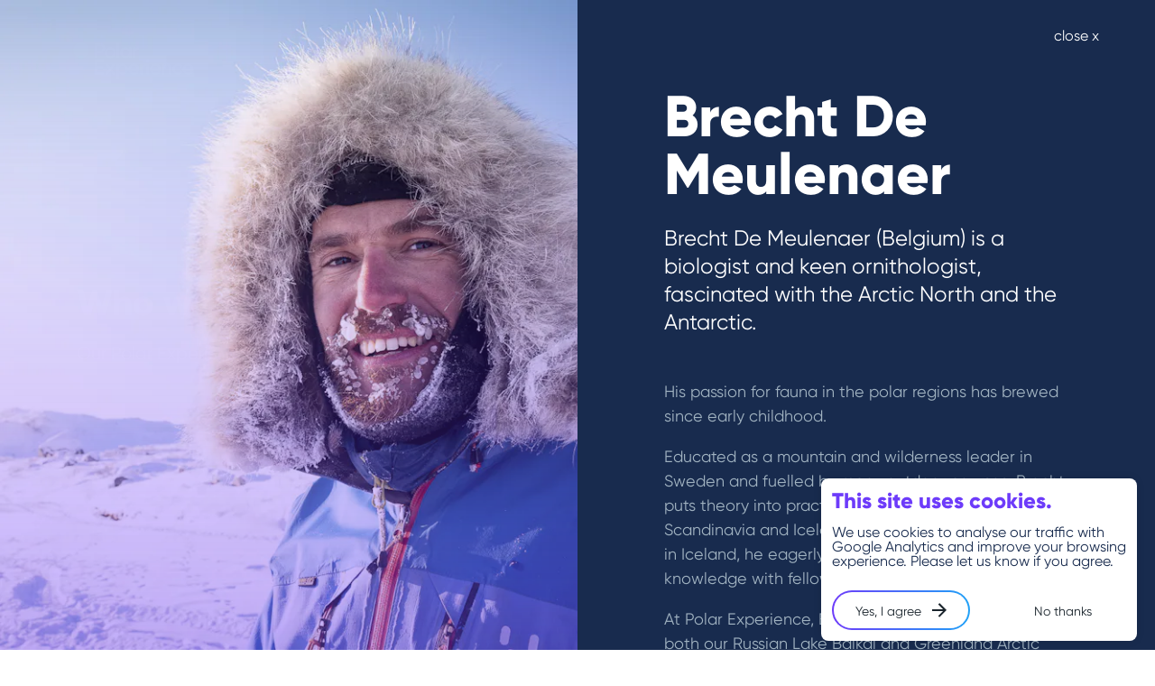

--- FILE ---
content_type: text/html; charset=utf-8
request_url: https://polarexperience.com/team?guide=Brecht+De+Meulenaer
body_size: 60219
content:
<!DOCTYPE html><html><head><meta charSet="utf-8" data-next-head=""/><meta name="viewport" content="width=device-width" data-next-head=""/><script async="" defer="" src="https://static.cdn.prismic.io/prismic.js?new=true&amp;repo=polarexperience"></script><meta name="description" content="Inspired by polar explorer and IPGA Master Guide Dixie Dansercoer, our Polar Experience team continues his legacy by offering expeditions designed for the polar enthusiast at any level." data-next-head=""/><meta property="og:description" content="Inspired by polar explorer and IPGA Master Guide Dixie Dansercoer, our Polar Experience team continues his legacy by offering expeditions designed for the polar enthusiast at any level." data-next-head=""/><meta property="og:image" content="https://images.prismic.io/polarexperience/10619f43-9263-49fe-9c76-1addf0c03d90_OG+Image.png?auto=compress,format&amp;rect=0,0,1200,630&amp;w=1200&amp;h=630" data-next-head=""/><meta name="robots" content="index, follow" data-next-head=""/><title data-next-head=""></title><link rel="apple-touch-icon" sizes="180x180" href="/apple-touch-icon.png"/><link rel="icon" type="image/png" sizes="32x32" href="/favicon-32x32.png"/><link rel="icon" type="image/png" sizes="16x16" href="/favicon-16x16.png"/><link rel="manifest" href="/site.webmanifest"/><link rel="mask-icon" href="/safari-pinned-tab.svg" color="#5bbad5"/><meta name="msapplication-TileColor" content="#da532c"/><meta name="theme-color" content="#ffffff"/><link data-next-font="" rel="preconnect" href="/" crossorigin="anonymous"/><link rel="preload" href="/_next/static/css/857a49626b28c2ea.css" as="style"/><link href="/fonts/fonts.css" rel="stylesheet"/><script src="/js/miniature.earth.core.js"></script><link rel="stylesheet" href="/_next/static/css/857a49626b28c2ea.css" data-n-g=""/><noscript data-n-css=""></noscript><script defer="" noModule="" src="/_next/static/chunks/polyfills-42372ed130431b0a.js"></script><script src="/_next/static/chunks/webpack-a3fe6a940f29d286.js" defer=""></script><script src="/_next/static/chunks/framework-8554fdfc007b3ed9.js" defer=""></script><script src="/_next/static/chunks/main-f308afb14a7d638b.js" defer=""></script><script src="/_next/static/chunks/pages/_app-31253b480bc2ef97.js" defer=""></script><script src="/_next/static/chunks/127-dd31e5dfafbbf0a3.js" defer=""></script><script src="/_next/static/chunks/255-07ca0fba5ab442c6.js" defer=""></script><script src="/_next/static/chunks/pages/team-60d731fba4b1ccef.js" defer=""></script><script src="/_next/static/lfJRd541cTSiry543Y4MR/_buildManifest.js" defer=""></script><script src="/_next/static/lfJRd541cTSiry543Y4MR/_ssgManifest.js" defer=""></script><style data-styled="" data-styled-version="5.2.0">.UagIo{left:0;position:fixed;right:0;top:0;z-index:100;}/*!sc*/
@media screen and (min-width:768px){.UagIo{top:24px;}}/*!sc*/
.hxZQZl{color:#FFFFFF;display:-webkit-box;display:-webkit-flex;display:-ms-flexbox;display:flex;-webkit-box-pack:justify;-webkit-justify-content:space-between;-ms-flex-pack:justify;justify-content:space-between;-webkit-align-items:center;-webkit-box-align:center;-ms-flex-align:center;align-items:center;border-radius:0;box-shadow:none;}/*!sc*/
@media screen and (min-width:768px){.hxZQZl{border-radius:999px;}}/*!sc*/
.ikMmLr{display:none;-webkit-align-items:center;-webkit-box-align:center;-ms-flex-align:center;align-items:center;}/*!sc*/
@media screen and (min-width:768px){.ikMmLr{display:-webkit-box;display:-webkit-flex;display:-ms-flexbox;display:flex;}}/*!sc*/
.kEIpbd{display:block;}/*!sc*/
@media screen and (min-width:768px){.kEIpbd{display:none;}}/*!sc*/
.OSaVM{height:100vh;width:100vw;position:fixed;top:0;left:0;}/*!sc*/
.ewJtLW{background-color:#6D3BFA;height:100%;width:100%;position:absolute;}/*!sc*/
.deRHvB{background-color:#182B4E;height:100%;width:100%;display:-webkit-box;display:-webkit-flex;display:-ms-flexbox;display:flex;-webkit-flex-direction:column;-ms-flex-direction:column;flex-direction:column;position:relative;}/*!sc*/
.jWFVMU{padding-left:12px;padding-right:12px;display:-webkit-box;display:-webkit-flex;display:-ms-flexbox;display:flex;-webkit-box-flex:1;-webkit-flex-grow:1;-ms-flex-positive:1;flex-grow:1;-webkit-align-items:center;-webkit-box-align:center;-ms-flex-align:center;align-items:center;}/*!sc*/
.kAjudz{padding:16px;}/*!sc*/
.ipoqwQ{background-color:#1E3560;position:fixed;top:0;bottom:0;left:0;right:0;z-index:900;}/*!sc*/
.fHGQef{position:absolute;top:50%;left:50%;}/*!sc*/
.hLTbVB{padding-top:96px;padding-bottom:96px;background-color:#1E3560;height:500px;display:-webkit-box;display:-webkit-flex;display:-ms-flexbox;display:flex;-webkit-align-items:flex-end;-webkit-box-align:flex-end;-ms-flex-align:flex-end;align-items:flex-end;position:relative;}/*!sc*/
.jiRrOV{opacity:0.03;position:absolute;left:0;right:0;top:0;bottom:0;}/*!sc*/
.jMxAHU{padding-top:16px;padding-bottom:16px;position:relative;}/*!sc*/
.kVjQLi{width:100%;position:absolute;top:0;}/*!sc*/
.lhRZUL{width:100%;position:absolute;top:-1.75vw;}/*!sc*/
.oPIYf{background-color:#F8FAFC;height:320px;}/*!sc*/
.hJEexZ{margin-bottom:64px;padding-bottom:64px;padding-top:64px;background-color:#F8FAFC;position:relative;}/*!sc*/
@media screen and (min-width:768px){.hJEexZ{padding-top:162px;padding-bottom:162px;}}/*!sc*/
.capUog{margin-bottom:64px;}/*!sc*/
@media screen and (min-width:768px){.capUog{margin-bottom:0;}}/*!sc*/
.eNbbAf{margin-bottom:64px;}/*!sc*/
.dVFzIV{padding-top:50px;display:-webkit-box;display:-webkit-flex;display:-ms-flexbox;display:flex;-webkit-box-pack:justify;-webkit-justify-content:space-between;-ms-flex-pack:justify;justify-content:space-between;-webkit-align-items:flex-end;-webkit-box-align:flex-end;-ms-flex-align:flex-end;align-items:flex-end;}/*!sc*/
.kYbEVU{width:100%;position:relative;}/*!sc*/
@media screen and (min-width:768px){.kYbEVU{width:47%;}}/*!sc*/
.dqfGXd{position:absolute;left:-70px;top:-50px;}/*!sc*/
.cRbnyr{display:none;width:40%;}/*!sc*/
@media screen and (min-width:768px){.cRbnyr{display:block;}}/*!sc*/
.dGsPbv{display:grid;grid-template-columns:repeat(auto-fit,minmax(345px,1fr));grid-auto-rows:395px;grid-gap:32px;}/*!sc*/
.feArKR{padding:16px;opacity:0;display:-webkit-box;display:-webkit-flex;display:-ms-flexbox;display:flex;-webkit-flex-direction:column;-ms-flex-direction:column;flex-direction:column;-webkit-box-pack:end;-webkit-justify-content:flex-end;-ms-flex-pack:end;justify-content:flex-end;position:relative;}/*!sc*/
.jdVxgI{background-image:url('https://images.prismic.io/polarexperience/53931bc6-92a0-4e4e-a169-4d61faf2d34f_Dixie+Dansercoer.JPG?auto=compress,format&rect=1286,0,2746,3021&w=680&h=748');background-size:cover;position:absolute;left:0;right:0;bottom:0;top:0;}/*!sc*/
.kiAwuz{opacity:0.5;position:absolute;left:0;right:0;bottom:0;top:0;}/*!sc*/
.bXkWTc{position:relative;}/*!sc*/
.cGRhtX{overflow:hidden;}/*!sc*/
.eIniDh{background-color:#FFFFFF;height:32px;width:32px;display:-webkit-box;display:-webkit-flex;display:-ms-flexbox;display:flex;-webkit-align-items:center;-webkit-box-align:center;-ms-flex-align:center;align-items:center;-webkit-box-pack:center;-webkit-justify-content:center;-ms-flex-pack:center;justify-content:center;position:absolute;top:20px;right:20px;}/*!sc*/
.iWCpRa{background-image:url('https://images.prismic.io/polarexperience/f3f8f19a-7c09-478d-8668-a9f70d30353e_Julie+Brown.JPG?auto=compress,format&rect=445,0,2095,2304&w=680&h=748');background-size:cover;position:absolute;left:0;right:0;bottom:0;top:0;}/*!sc*/
.jciRFC{background-image:url('https://images.prismic.io/polarexperience/45d64267-a39f-4fbc-ba17-3839c758cf75_Eric+Bonnem.jpg?auto=compress,format&rect=0,86,960,1056&w=680&h=748');background-size:cover;position:absolute;left:0;right:0;bottom:0;top:0;}/*!sc*/
.gtfghC{background-image:url('https://images.prismic.io/polarexperience/e526d121-bf38-443c-b769-8b2d8bdd05e8_Manu+Poudelet.jpg?auto=compress,format&rect=44,0,873,960&w=680&h=748');background-size:cover;position:absolute;left:0;right:0;bottom:0;top:0;}/*!sc*/
.jIDXun{background-image:url('https://images.prismic.io/polarexperience/834b7292-435b-4aa1-85f6-a1e22dea3fc5_Henk-Jan+Geel.jpg?auto=compress,format&rect=32,0,649,714&w=680&h=748');background-size:cover;position:absolute;left:0;right:0;bottom:0;top:0;}/*!sc*/
.kqQZGH{background-image:url('https://images.prismic.io/polarexperience/7cff00c6-3b82-44b2-92a8-65d569817b47_Brecht+De+Meulenaer+.jpg?auto=compress,format&rect=295,0,909,1000&w=680&h=748');background-size:cover;position:absolute;left:0;right:0;bottom:0;top:0;}/*!sc*/
.cUISHj{background-image:url('https://images.prismic.io/polarexperience/bf1f0a5e-c9b2-416d-b022-4c4068d50e94_ROB_Spitsbergen+151.jpg?auto=compress,format&rect=383,0,2356,2592&w=680&h=748');background-size:cover;position:absolute;left:0;right:0;bottom:0;top:0;}/*!sc*/
.bMwAQv{background-image:url('https://images.prismic.io/polarexperience/041c10ce-2730-40fb-bf5d-034e587c856e_Mika_Charavin.jpg?auto=compress,format&rect=98,0,983,1081&w=680&h=748');background-size:cover;position:absolute;left:0;right:0;bottom:0;top:0;}/*!sc*/
.clwIVm{background-image:url('https://images.prismic.io/polarexperience/91f542cd-758d-4934-ac21-718ee255997e_Karin+Sloove+bio+photo.jpeg?auto=compress,format&rect=8,0,1396,1536&w=680&h=748');background-size:cover;position:absolute;left:0;right:0;bottom:0;top:0;}/*!sc*/
.jRqHhZ{background-image:url('https://images.prismic.io/polarexperience/f785e18d-db6c-4077-bada-3fa08a4b97ce_IMG_0729.jpg?auto=compress,format&rect=0,112,480,528&w=680&h=748');background-size:cover;position:absolute;left:0;right:0;bottom:0;top:0;}/*!sc*/
.cTGSlQ{margin-top:100px;}/*!sc*/
@media screen and (min-width:768px){.cTGSlQ{margin-top:300px;}}/*!sc*/
.dyvCRl{padding-bottom:48px;padding-top:48px;background-color:#6D3BFA;overflow:hidden;position:relative;}/*!sc*/
@media screen and (min-width:768px){.dyvCRl{padding-top:96px;padding-bottom:96px;}}/*!sc*/
.bHvgJd{position:relative;z-index:1;}/*!sc*/
.kPVKkq{margin:0 auto;display:-webkit-box;display:-webkit-flex;display:-ms-flexbox;display:flex;width:100%;-webkit-flex-direction:column;-ms-flex-direction:column;flex-direction:column;-webkit-align-items:center;-webkit-box-align:center;-ms-flex-align:center;align-items:center;}/*!sc*/
@media screen and (min-width:768px){.kPVKkq{width:50%;}}/*!sc*/
.dqwMvU{background-color:rgba(255,255,255,0.1);height:50vw;width:50vw;border-radius:100vw;position:absolute;top:50%;left:50%;z-index:0;}/*!sc*/
@media screen and (min-width:768px){.dqwMvU{width:30vw;height:30vw;}}/*!sc*/
.iWhUnU{background-color:rgba(255,255,255,0.1);height:70vw;width:70vw;border-radius:100vw;position:absolute;top:50%;left:50%;z-index:0;}/*!sc*/
@media screen and (min-width:768px){.iWhUnU{width:40vw;height:40vw;}}/*!sc*/
.kUuAoA{background-color:rgba(255,255,255,0.1);height:90vw;width:90vw;border-radius:100vw;position:absolute;top:50%;left:50%;z-index:0;}/*!sc*/
@media screen and (min-width:768px){.kUuAoA{width:50vw;height:50vw;}}/*!sc*/
.bECZVY{background-color:#1E3560;position:relative;}/*!sc*/
.gUkynx{padding-top:96px;}/*!sc*/
.cRXAPb{display:-webkit-box;display:-webkit-flex;display:-ms-flexbox;display:flex;-webkit-box-pack:justify;-webkit-justify-content:space-between;-ms-flex-pack:justify;justify-content:space-between;-webkit-flex-wrap:wrap;-ms-flex-wrap:wrap;flex-wrap:wrap;}/*!sc*/
.fEkTDU{margin-bottom:64px;width:100%;}/*!sc*/
@media screen and (min-width:768px){.fEkTDU{margin-bottom:0;}}/*!sc*/
@media screen and (min-width:768px){.fEkTDU{width:30%;}}/*!sc*/
.gDdnqd{margin-bottom:48px;}/*!sc*/
.hXdidH{display:-webkit-box;display:-webkit-flex;display:-ms-flexbox;display:flex;-webkit-flex-wrap:wrap;-ms-flex-wrap:wrap;flex-wrap:wrap;}/*!sc*/
.klcnAK{padding-top:16px;padding-bottom:16px;display:block;}/*!sc*/
.dSvWod{margin-top:24px;margin-bottom:24px;color:#FFFFFF;max-width:100%;}/*!sc*/
.lfJRJe{padding-top:16px;padding-bottom:16px;padding-left:24px;padding-right:24px;margin-bottom:64px;background-color:#2D5286;color:#FFFFFF;font-family:Gilroy;width:350px;max-width:100%;border:none;border-radius:50px;}/*!sc*/
.enkENh{margin-bottom:56px;display:-webkit-box;display:-webkit-flex;display:-ms-flexbox;display:flex;}/*!sc*/
@media screen and (min-width:768px){.enkENh{margin-bottom:0;}}/*!sc*/
.kPpSTC{padding:8px;margin-right:16px;background-color:#2D5286;display:-webkit-box;display:-webkit-flex;display:-ms-flexbox;display:flex;border-radius:50%;}/*!sc*/
.dqFVFq{margin-top:12px;background-color:#2D5286;height:1px;}/*!sc*/
@media screen and (min-width:768px){.dqFVFq{margin-top:96px;}}/*!sc*/
.djfcJv{padding-top:32px;padding-bottom:32px;display:-webkit-box;display:-webkit-flex;display:-ms-flexbox;display:flex;-webkit-box-pack:justify;-webkit-justify-content:space-between;-ms-flex-pack:justify;justify-content:space-between;-webkit-flex-wrap:wrap;-ms-flex-wrap:wrap;flex-wrap:wrap;}/*!sc*/
.ljEibo{padding:12px;background-color:#FFFFFF;width:calc(100vw - 40px);max-width:350px;border-radius:8px;position:fixed;z-index:200;bottom:10px;right:20px;box-shadow:0px 0px 12px -3px rgba(0,0,0,0.2);}/*!sc*/
.bVvWDk{display:-webkit-box;display:-webkit-flex;display:-ms-flexbox;display:flex;-webkit-box-pack:justify;-webkit-justify-content:space-between;-ms-flex-pack:justify;justify-content:space-between;}/*!sc*/
data-styled.g1[id="Box-sc-1trx0w9-0"]{content:"UagIo,hxZQZl,ikMmLr,kEIpbd,OSaVM,ewJtLW,deRHvB,jWFVMU,lkDVUc,kAjudz,ipoqwQ,fHGQef,hLTbVB,jiRrOV,jMxAHU,kVjQLi,lhRZUL,oPIYf,hJEexZ,capUog,eNbbAf,dVFzIV,kYbEVU,dqfGXd,cRbnyr,dGsPbv,feArKR,jdVxgI,kiAwuz,bXkWTc,cGRhtX,eIniDh,iWCpRa,jciRFC,gtfghC,jIDXun,kqQZGH,cUISHj,bMwAQv,clwIVm,jRqHhZ,cTGSlQ,dyvCRl,bHvgJd,kPVKkq,dqwMvU,iWhUnU,kUuAoA,bECZVY,gUkynx,cRXAPb,fEkTDU,gDdnqd,hXdidH,klcnAK,dSvWod,lfJRJe,enkENh,kPpSTC,dqFVFq,djfcJv,ljEibo,bVvWDk,"}/*!sc*/
.jDenNQ{max-width:1200px;width:100%;margin:0 auto;padding:0 24px;}/*!sc*/
data-styled.g2[id="Container-sc-zlvz37-0"]{content:"jDenNQ,"}/*!sc*/
.fXslIM{font-family:'Gilroy';padding-bottom:24px;padding-left:8px;padding-right:8px;padding-top:24px;font-weight:500;}/*!sc*/
@media screen and (min-width:768px){.fXslIM{padding-left:24px;padding-right:24px;}}/*!sc*/
.flMBMR{font-family:'Gilroy';color:#A0B2C0;margin-bottom:32px;font-size:24px;}/*!sc*/
.jEaHta{font-family:'Gilroy';color:#FFFFFF;margin-bottom:16px;font-weight:700;font-size:36px;}/*!sc*/
.iHhuIo{font-family:'Gilroy';color:#FFFFFF;text-align:center;}/*!sc*/
.kJIkgg{font-family:'Gilroy';color:#FFFFFF;margin-bottom:24px;font-weight:bold;font-size:40px;}/*!sc*/
.kfyYnB{font-family:'Gilroy';color:#FFFFFF;font-weight:400;font-size:20px;line-height:1.25;}/*!sc*/
.dAtMoX{font-family:'Gilroy';margin-bottom:12px;font-size:48px;font-weight:700;text-align:center;}/*!sc*/
.jyclTX{font-family:'Gilroy';font-size:18px;line-height:1.5;text-align:center;}/*!sc*/
.bFYEWI{font-family:'Gilroy';color:#1A242C;font-size:30px;font-weight:700;line-height:1.25;}/*!sc*/
@media screen and (min-width:768px){.bFYEWI{font-size:40px;}}/*!sc*/
.ejlNTf{font-family:'Gilroy';color:#1A242C;font-size:24px;line-height:1.5;text-align:right;}/*!sc*/
.cwKVnh{font-family:'Gilroy';color:#FFFFFF;margin-bottom:4px;font-weight:700;font-size:32px;}/*!sc*/
.fsVRCk{font-family:'Gilroy';color:#FFFFFF;font-size:18px;line-height:1.2;}/*!sc*/
.dDJVTk{font-family:'Gilroy';color:#1A242C;font-weight:400;font-size:32px;}/*!sc*/
.eMMCdG{font-family:'Gilroy';color:#FFFFFF;margin-bottom:32px;font-size:28px;font-weight:700;line-height:1.5;text-align:center;}/*!sc*/
@media screen and (min-width:768px){.eMMCdG{font-size:36px;}}/*!sc*/
.ioXzcy{font-family:'Gilroy';color:#FFFFFF;line-height:1.3;}/*!sc*/
.fkmflQ{font-family:'Gilroy';margin-bottom:56px;font-size:24px;font-weight:500;}/*!sc*/
.fcSVUe{font-family:'Gilroy';margin-bottom:16px;}/*!sc*/
.bgHFLI{font-family:'Gilroy';color:#FFFFFF;font-size:14px;}/*!sc*/
.kKErjh{font-family:'Gilroy';color:#6D3BFA;margin-bottom:16px;font-size:24px;font-weight:700;}/*!sc*/
.krflBU{font-family:'Gilroy';color:#182B4E;margin-bottom:24px;}/*!sc*/
data-styled.g3[id="Text-sc-xaaht8-0"]{content:"fXslIM,flMBMR,jEaHta,iHhuIo,kJIkgg,kfyYnB,dAtMoX,jyclTX,bFYEWI,ejlNTf,cwKVnh,fsVRCk,dDJVTk,eMMCdG,ioXzcy,fkmflQ,fcSVUe,bgHFLI,kKErjh,krflBU,"}/*!sc*/
.cSMglV{background-color:transparent;color:#FFFFFF;-webkit-transition:all 0.4s ease-in;transition:all 0.4s ease-in;padding:12px 24px;}/*!sc*/
@supports ((-webkit-backdrop-filter:blur(2em)) or (backdrop-filter:blur(2em)) ){.cSMglV{background-color:transparent;-webkit-backdrop-filter:blur(0);-webkit-backdrop-filter:blur(0);backdrop-filter:blur(0);}}/*!sc*/
data-styled.g4[id="Menu__Wrapper-sc-14n72pp-0"]{content:"cSMglV,"}/*!sc*/
.irQhaI{position:relative;-webkit-transition:all 0.2s ease-in;transition:all 0.2s ease-in;}/*!sc*/
.irQhaI:hover{color:#6D3BFA;}/*!sc*/
.irQhaI:hover:after{position:absolute;display:block;content:"";border-radius:50%;width:4px;height:4px;left:50%;bottom:16px;background-color:#6D3BFA;}/*!sc*/
.fiTznj{position:relative;-webkit-transition:all 0.2s ease-in;transition:all 0.2s ease-in;}/*!sc*/
.fiTznj:hover{color:#6D3BFA;}/*!sc*/
.fiTznj:after{position:absolute;display:block;content:'';border-radius:50%;width:4px;height:4px;left:50%;bottom:16px;background-color:#FFFFFF;-webkit-transition:all 0.2s ease-in;transition:all 0.2s ease-in;}/*!sc*/
.fiTznj:hover:after{position:absolute;display:block;content:"";border-radius:50%;width:4px;height:4px;left:50%;bottom:16px;background-color:#6D3BFA;}/*!sc*/
data-styled.g5[id="Menu__MenuItem-sc-14n72pp-1"]{content:"irQhaI,fiTznj,"}/*!sc*/
.iMhYvN{-webkit-transition:all 0.2s ease-in;transition:all 0.2s ease-in;}/*!sc*/
.iMhYvN:hover{cursor:pointer;opacity:0.8;}/*!sc*/
data-styled.g6[id="Menu__Logo-sc-14n72pp-2"]{content:"iMhYvN,"}/*!sc*/
.kNobbd{cursor:pointer;-webkit-appearance:none;-moz-appearance:none;appearance:none;background-image:none;background-color:#FFFFFF;border:none;font-family:Gilroy;padding:2px;border-radius:100px;display:-webkit-box;display:-webkit-flex;display:-ms-flexbox;display:flex;-webkit-align-items:center;-webkit-box-align:center;-ms-flex-align:center;align-items:center;-webkit-box-pack:center;-webkit-justify-content:center;-ms-flex-pack:center;justify-content:center;width:auto;-webkit-transition:all 0.2s;transition:all 0.2s;}/*!sc*/
.iigULo{cursor:pointer;-webkit-appearance:none;-moz-appearance:none;appearance:none;background-image:linear-gradient(to right,#6d3bfa 0%,#1fa1f7 100%);background-color:#FFFFFF;border:none;font-family:Gilroy;padding:2px;border-radius:100px;display:-webkit-box;display:-webkit-flex;display:-ms-flexbox;display:flex;-webkit-align-items:center;-webkit-box-align:center;-ms-flex-align:center;align-items:center;-webkit-box-pack:center;-webkit-justify-content:center;-ms-flex-pack:center;justify-content:center;width:auto;-webkit-transition:all 0.2s;transition:all 0.2s;}/*!sc*/
data-styled.g7[id="Button__Wrapper-sc-vimtmv-0"]{content:"kNobbd,iigULo,"}/*!sc*/
.dvxFZv{padding-top:12px;padding-bottom:12px;padding-left:24px;padding-right:24px;color:#1A242C;background-color:#FFFFFF;display:-webkit-box;display:-webkit-flex;display:-ms-flexbox;display:flex;-webkit-align-items:flex-end;-webkit-box-align:flex-end;-ms-flex-align:flex-end;align-items:flex-end;-webkit-box-pack:center;-webkit-justify-content:center;-ms-flex-pack:center;justify-content:center;height:100%;width:100%;border-radius:100px;}/*!sc*/
data-styled.g8[id="Button__InnerWrapper-sc-vimtmv-1"]{content:"dvxFZv,"}/*!sc*/
.ekpcAJ{margin-right:12px;font-size:18px;line-height:1;}/*!sc*/
.iUcwbZ{margin-right:12px;font-size:14px;line-height:1;}/*!sc*/
data-styled.g9[id="Button__Text-sc-vimtmv-2"]{content:"ekpcAJ,iUcwbZ,"}/*!sc*/
.dNQIAV{-webkit-animation:bkJpgh 3s infinite 0s ease-out;animation:bkJpgh 3s infinite 0s ease-out;-webkit-transform-origin:left top;-ms-transform-origin:left top;transform-origin:left top;}/*!sc*/
.qgjpV{-webkit-animation:bkJpgh 3s infinite 0.2s ease-out;animation:bkJpgh 3s infinite 0.2s ease-out;-webkit-transform-origin:left top;-ms-transform-origin:left top;transform-origin:left top;}/*!sc*/
.qgiCD{-webkit-animation:bkJpgh 3s infinite 0.4s ease-out;animation:bkJpgh 3s infinite 0.4s ease-out;-webkit-transform-origin:left top;-ms-transform-origin:left top;transform-origin:left top;}/*!sc*/
data-styled.g10[id="Footer__CircleWrapper-sc-1syixrz-0"]{content:"dNQIAV,qgjpV,qgiCD,"}/*!sc*/
.jHxJcL{outline:none;}/*!sc*/
.jHxJcL::-webkit-input-placeholder{color:#FFFFFF;}/*!sc*/
.jHxJcL::-moz-placeholder{color:#FFFFFF;}/*!sc*/
.jHxJcL:-ms-input-placeholder{color:#FFFFFF;}/*!sc*/
.jHxJcL::placeholder{color:#FFFFFF;}/*!sc*/
data-styled.g11[id="Footer__Input-sc-1syixrz-1"]{content:"jHxJcL,"}/*!sc*/
.fwPbNY{-webkit-transition:all 0.2s ease-in;transition:all 0.2s ease-in;}/*!sc*/
.fwPbNY:hover{color:#1FA1F7;}/*!sc*/
data-styled.g12[id="Footer__FooterItem-sc-1syixrz-2"]{content:"fwPbNY,"}/*!sc*/
.bvqmTS{-webkit-transition:all 0.2s ease-in;transition:all 0.2s ease-in;}/*!sc*/
.bvqmTS:hover{opacity:0.85;}/*!sc*/
data-styled.g13[id="Footer__Logo-sc-1syixrz-3"]{content:"bvqmTS,"}/*!sc*/
.fIOxQo a{color:#1FA1F7;-webkit-text-decoration:underline;text-decoration:underline;}/*!sc*/
.fIOxQo a:hover{-webkit-text-decoration:none;text-decoration:none;}/*!sc*/
data-styled.g14[id="Footer__CreditWrapper-sc-1syixrz-4"]{content:"fIOxQo,"}/*!sc*/
.gSMRkA{overflow:hidden;-webkit-animation:dlnvmH 1s 3.5s forwards cubic-bezier(1,0,0.265,1);animation:dlnvmH 1s 3.5s forwards cubic-bezier(1,0,0.265,1);-webkit-clip-path:polygon(0% 0%,100% 0%,100% 100%,0% 100%);clip-path:polygon(0% 0%,100% 0%,100% 100%,0% 100%);pointer-events:none;}/*!sc*/
data-styled.g15[id="Intro__Wrapper-sc-dfrf31-0"]{content:"gSMRkA,"}/*!sc*/
.bLqnBJ{-webkit-animation:ABzZj 1s 1s forwards;animation:ABzZj 1s 1s forwards;-webkit-clip-path:ellipse(100% 400% at 0 50%);clip-path:ellipse(100% 400% at 0 50%);}/*!sc*/
data-styled.g16[id="Intro__Logo-sc-dfrf31-1"]{content:"bLqnBJ,"}/*!sc*/
.jMXjcW{-webkit-animation:jDyJJz 0.5s 1.5s forwards;animation:jDyJJz 0.5s 1.5s forwards;stroke-dasharray:900;stroke-dashoffset:900;}/*!sc*/
data-styled.g17[id="Intro__UpperPath-sc-dfrf31-2"]{content:"jMXjcW,"}/*!sc*/
.eQpKOh{-webkit-animation:ftHLAn 0.5s 1.9s forwards;animation:ftHLAn 0.5s 1.9s forwards;-webkit-transform:scaleX(0);-ms-transform:scaleX(0);transform:scaleX(0);-webkit-transform-origin:center center;-ms-transform-origin:center center;transform-origin:center center;}/*!sc*/
data-styled.g18[id="Intro__Divider-sc-dfrf31-3"]{content:"eQpKOh,"}/*!sc*/
.hxwjLB{-webkit-animation:imMKzG 0.5s 2.3s forwards;animation:imMKzG 0.5s 2.3s forwards;-webkit-transform-origin:center center;-ms-transform-origin:center center;transform-origin:center center;opacity:0;-webkit-transform:scale(0);-ms-transform:scale(0);transform:scale(0);}/*!sc*/
data-styled.g19[id="Intro__LowerPath-sc-dfrf31-4"]{content:"hxwjLB,"}/*!sc*/
.jsnoTE{-webkit-animation:gFGjnz 0.5s 3s forwards;animation:gFGjnz 0.5s 3s forwards;width:250px;}/*!sc*/
@media (max-width:768px){.jsnoTE{-webkit-animation:eSgAGT 0.5s 3s forwards;animation:eSgAGT 0.5s 3s forwards;}}/*!sc*/
data-styled.g20[id="Intro__SVG-sc-dfrf31-5"]{content:"jsnoTE,"}/*!sc*/
.hmiBcw{opacity:0;display:none;}/*!sc*/
@media (any-pointer:fine){.hmiBcw{position:fixed;top:0;left:0;display:block;pointer-events:none;z-index:900;}}/*!sc*/
data-styled.g21[id="cursor__Wrapper-sc-l8zrt-0"]{content:"hmiBcw,"}/*!sc*/
.eDvMzo{-webkit-animation:jldZEf 10s infinite alternate;animation:jldZEf 10s infinite alternate;-webkit-transform-origin:center center;-ms-transform-origin:center center;transform-origin:center center;color:red;}/*!sc*/
data-styled.g25[id="Title__InnerPath-sc-auoj3l-0"]{content:"eDvMzo,"}/*!sc*/
.gJWjLC{-webkit-animation:jldZEf 10s 1s infinite alternate;animation:jldZEf 10s 1s infinite alternate;-webkit-transform-origin:center center;-ms-transform-origin:center center;transform-origin:center center;}/*!sc*/
data-styled.g26[id="Title__MiddlePath-sc-auoj3l-1"]{content:"gJWjLC,"}/*!sc*/
.iloIVB{-webkit-animation:jldZEf 10s 2s infinite alternate;animation:jldZEf 10s 2s infinite alternate;-webkit-transform-origin:center center;-ms-transform-origin:center center;transform-origin:center center;}/*!sc*/
data-styled.g27[id="Title__OuterPath-sc-auoj3l-2"]{content:"iloIVB,"}/*!sc*/
.jbaSAW{position:relative;z-index:1;}/*!sc*/
data-styled.g28[id="Title__ExtendedText-sc-auoj3l-3"]{content:"jbaSAW,"}/*!sc*/
.ojiiB{-webkit-filter:grayscale(100%);filter:grayscale(100%);-webkit-transition:all 0.4s;transition:all 0.4s;}/*!sc*/
data-styled.g57[id="TeamMember__Image-sc-y8q1zu-0"]{content:"ojiiB,"}/*!sc*/
.gdVwlR{background:linear-gradient(0deg,#6d3bfa 0%,rgba(196,196,196,0) 100%);-webkit-transition:all 0.4s;transition:all 0.4s;}/*!sc*/
data-styled.g58[id="TeamMember__Overlay-sc-y8q1zu-1"]{content:"gdVwlR,"}/*!sc*/
.kgQaUH{-webkit-transition:all 0.4s;transition:all 0.4s;-webkit-transform:scale(0);-ms-transform:scale(0);transform:scale(0);}/*!sc*/
data-styled.g59[id="TeamMember__ReadMore-sc-y8q1zu-2"]{content:"kgQaUH,"}/*!sc*/
.ccMVRr{-webkit-transition:all 0.4s;transition:all 0.4s;-webkit-transform:translateY(110%);-ms-transform:translateY(110%);transform:translateY(110%);}/*!sc*/
data-styled.g60[id="TeamMember__AnimatedText-sc-y8q1zu-3"]{content:"ccMVRr,"}/*!sc*/
.hcymob{cursor:pointer;border-radius:12px;overflow:hidden;}/*!sc*/
.hcymob:hover .TeamMember__Image-sc-y8q1zu-0{-webkit-filter:grayscale(0%);filter:grayscale(0%);}/*!sc*/
.hcymob:hover .TeamMember__Overlay-sc-y8q1zu-1{background:linear-gradient(0deg,#6d3bfa 0%,#1fa1f7 100%);}/*!sc*/
.hcymob:hover .TeamMember__AnimatedText-sc-y8q1zu-3{-webkit-transform:translateY(0%);-ms-transform:translateY(0%);transform:translateY(0%);}/*!sc*/
.hcymob:hover .TeamMember__ReadMore-sc-y8q1zu-2{-webkit-transform:scale(1);-ms-transform:scale(1);transform:scale(1);}/*!sc*/
data-styled.g61[id="TeamMember__Wrapper-sc-y8q1zu-4"]{content:"hcymob,"}/*!sc*/
.crqoIb{background:-webkit-linear-gradient(90deg,#6d3bfa 0%,#1fa1f7 100%);-webkit-background-clip:text;-webkit-text-fill-color:transparent;}/*!sc*/
data-styled.g66[id="team__GradientText-sc-hou8tn-0"]{content:"crqoIb,"}/*!sc*/
@-webkit-keyframes dlnvmH{100%{-webkit-clip-path:polygon(0% 0%,100% 0%,100% 0%,0% 0%);clip-path:polygon(0% 0%,100% 0%,100% 0%,0% 0%);}}/*!sc*/
@keyframes dlnvmH{100%{-webkit-clip-path:polygon(0% 0%,100% 0%,100% 0%,0% 0%);clip-path:polygon(0% 0%,100% 0%,100% 0%,0% 0%);}}/*!sc*/
data-styled.g67[id="sc-keyframes-dlnvmH"]{content:"dlnvmH,"}/*!sc*/
@-webkit-keyframes ABzZj{to{-webkit-clip-path:ellipse(0% 100% at 0 0%);clip-path:ellipse(0% 100% at 0 0%);}}/*!sc*/
@keyframes ABzZj{to{-webkit-clip-path:ellipse(0% 100% at 0 0%);clip-path:ellipse(0% 100% at 0 0%);}}/*!sc*/
data-styled.g68[id="sc-keyframes-ABzZj"]{content:"ABzZj,"}/*!sc*/
@-webkit-keyframes gFGjnz{to{width:175vw;}}/*!sc*/
@keyframes gFGjnz{to{width:175vw;}}/*!sc*/
data-styled.g69[id="sc-keyframes-gFGjnz"]{content:"gFGjnz,"}/*!sc*/
@-webkit-keyframes eSgAGT{to{width:650vw;}}/*!sc*/
@keyframes eSgAGT{to{width:650vw;}}/*!sc*/
data-styled.g70[id="sc-keyframes-eSgAGT"]{content:"eSgAGT,"}/*!sc*/
@-webkit-keyframes jDyJJz{to{stroke-dashoffset:240;}}/*!sc*/
@keyframes jDyJJz{to{stroke-dashoffset:240;}}/*!sc*/
data-styled.g71[id="sc-keyframes-jDyJJz"]{content:"jDyJJz,"}/*!sc*/
@-webkit-keyframes ftHLAn{to{-webkit-transform:scaleX(1);-ms-transform:scaleX(1);transform:scaleX(1);}}/*!sc*/
@keyframes ftHLAn{to{-webkit-transform:scaleX(1);-ms-transform:scaleX(1);transform:scaleX(1);}}/*!sc*/
data-styled.g72[id="sc-keyframes-ftHLAn"]{content:"ftHLAn,"}/*!sc*/
@-webkit-keyframes imMKzG{to{opacity:1;-webkit-transform:scale(1);-ms-transform:scale(1);transform:scale(1);}}/*!sc*/
@keyframes imMKzG{to{opacity:1;-webkit-transform:scale(1);-ms-transform:scale(1);transform:scale(1);}}/*!sc*/
data-styled.g73[id="sc-keyframes-imMKzG"]{content:"imMKzG,"}/*!sc*/
@-webkit-keyframes bkJpgh{0%{opacity:0;-webkit-transform:scale(0.8) translate(-50%,-50%);-ms-transform:scale(0.8) translate(-50%,-50%);transform:scale(0.8) translate(-50%,-50%);}20%{opacity:1;}to{opacity:0;-webkit-transform:scale(1.5) translate(-50%,-50%);-ms-transform:scale(1.5) translate(-50%,-50%);transform:scale(1.5) translate(-50%,-50%);}}/*!sc*/
@keyframes bkJpgh{0%{opacity:0;-webkit-transform:scale(0.8) translate(-50%,-50%);-ms-transform:scale(0.8) translate(-50%,-50%);transform:scale(0.8) translate(-50%,-50%);}20%{opacity:1;}to{opacity:0;-webkit-transform:scale(1.5) translate(-50%,-50%);-ms-transform:scale(1.5) translate(-50%,-50%);transform:scale(1.5) translate(-50%,-50%);}}/*!sc*/
data-styled.g74[id="sc-keyframes-bkJpgh"]{content:"bkJpgh,"}/*!sc*/
@-webkit-keyframes jldZEf{0%{-webkit-transform:scale(1) rotate(0);-ms-transform:scale(1) rotate(0);transform:scale(1) rotate(0);}50%{-webkit-transform:scale(0.9) rotate(20deg);-ms-transform:scale(0.9) rotate(20deg);transform:scale(0.9) rotate(20deg);}100%{-webkit-transform:scale(1) rotate(0);-ms-transform:scale(1) rotate(0);transform:scale(1) rotate(0);}}/*!sc*/
@keyframes jldZEf{0%{-webkit-transform:scale(1) rotate(0);-ms-transform:scale(1) rotate(0);transform:scale(1) rotate(0);}50%{-webkit-transform:scale(0.9) rotate(20deg);-ms-transform:scale(0.9) rotate(20deg);transform:scale(0.9) rotate(20deg);}100%{-webkit-transform:scale(1) rotate(0);-ms-transform:scale(1) rotate(0);transform:scale(1) rotate(0);}}/*!sc*/
data-styled.g75[id="sc-keyframes-jldZEf"]{content:"jldZEf,"}/*!sc*/
</style></head><body><link rel="preload" as="image" href="https://prismic-io.s3.amazonaws.com/polarexperience/81f70046-a7b8-4d1e-ae2c-051276385311_logo-inverted.svg"/><link rel="preload" as="image" href="/images/logo-inverted.svg"/><div id="__next"><audio loop=""><source src="/polar-wind.mp3" type="audio/mpeg"/></audio><div class="cursor__Wrapper-sc-l8zrt-0 hmiBcw"><svg width="16" height="16" viewBox="0 0 25 25"><circle cx="12.5" cy="12.5" r="6.25" class="cursor__Inner-sc-l8zrt-1 dAXHsk"></circle></svg></div><div class="cursor__Wrapper-sc-l8zrt-0 hmiBcw"><svg width="64" height="64" viewBox="0 0 100 100"><circle cx="50" cy="50" r="25" stroke="black" stroke-width="1" fill="none"></circle></svg></div><menu class="Box-sc-1trx0w9-0 UagIo menuWrapper"><div display="flex" color="neutral.white" class="Box-sc-1trx0w9-0 Container-sc-zlvz37-0 hxZQZl jDenNQ Box-sc-1trx0w9-0 Menu__Wrapper-sc-14n72pp-0 hxZQZl cSMglV menu"><a href="/"><img src="https://prismic-io.s3.amazonaws.com/polarexperience/81f70046-a7b8-4d1e-ae2c-051276385311_logo-inverted.svg" height="40px" class="Menu__Logo-sc-14n72pp-2 iMhYvN"/></a><nav display="[object Object]" class="Box-sc-1trx0w9-0 ikMmLr"><a href="/expeditions"><div font-weight="500" class="Text-sc-xaaht8-0 Menu__MenuItem-sc-14n72pp-1 fXslIM irQhaI">Expeditions</div></a><a href="/corporate"><div font-weight="500" class="Text-sc-xaaht8-0 Menu__MenuItem-sc-14n72pp-1 fXslIM irQhaI">Corporate</div></a><a href="/team"><div font-weight="500" class="Text-sc-xaaht8-0 Menu__MenuItem-sc-14n72pp-1 fXslIM fiTznj">About us</div></a><a href="/blog"><div font-weight="500" class="Text-sc-xaaht8-0 Menu__MenuItem-sc-14n72pp-1 fXslIM irQhaI">Blog</div></a><a href="/contact"><div font-weight="500" class="Text-sc-xaaht8-0 Menu__MenuItem-sc-14n72pp-1 fXslIM irQhaI">Contact</div></a></nav><div display="[object Object]" style="cursor:pointer" class="Box-sc-1trx0w9-0 kEIpbd"><svg xmlns="http://www.w3.org/2000/svg" width="19" height="16" viewBox="0 0 19 16" fill="none"><path d="M0.140991 1C0.140991 0.447715 0.588706 0 1.14099 0H17.0931C17.6454 0 18.0931 0.447715 18.0931 1C18.0931 1.55228 17.6454 2 17.0931 2H1.14099C0.588706 2 0.140991 1.55228 0.140991 1ZM6.12504 8C6.12504 7.44772 6.57275 7 7.12504 7H17.0931C17.6454 7 18.0931 7.44772 18.0931 8C18.0931 8.55229 17.6454 9 17.0931 9H7.12504C6.57275 9 6.12504 8.55229 6.12504 8ZM0.140991 15C0.140991 14.4477 0.588706 14 1.14099 14H17.0931C17.6454 14 18.0931 14.4477 18.0931 15C18.0931 15.5523 17.6454 16 17.0931 16H1.14099C0.588706 16 0.140991 15.5523 0.140991 15Z" fill="white"></path></svg></div></div><div display="[object Object]" class="Box-sc-1trx0w9-0 kEIpbd"><div height="100vh" width="100vw" class="Box-sc-1trx0w9-0 OSaVM"><div height="100%" width="100%" class="Box-sc-1trx0w9-0 ewJtLW"></div><div height="100%" width="100%" display="flex" class="Box-sc-1trx0w9-0 deRHvB"><div display="flex" class="Box-sc-1trx0w9-0 jWFVMU"><div class="Box-sc-1trx0w9-0 lkDVUc"><div color="neutral.greyBase" font-size="24" class="Text-sc-xaaht8-0 flMBMR">Explore our menu.</div><a href="/"><div color="neutral.white" font-weight="700" font-size="36" style="display:block" class="Text-sc-xaaht8-0 jEaHta">Home</div></a><a href="/expeditions"><div color="neutral.white" font-weight="700" font-size="36" style="display:block" class="Text-sc-xaaht8-0 jEaHta">Expeditions</div></a><a href="/corporate"><div color="neutral.white" font-weight="700" font-size="36" style="display:block" class="Text-sc-xaaht8-0 jEaHta">Corporate</div></a><a href="/team"><div color="neutral.white" font-weight="700" font-size="36" style="display:block" class="Text-sc-xaaht8-0 jEaHta">About us</div></a><a href="/blog"><div color="neutral.white" font-weight="700" font-size="36" style="display:block" class="Text-sc-xaaht8-0 jEaHta">Blog</div></a><a href="/contact"><div color="neutral.white" font-weight="700" font-size="36" style="display:block" class="Text-sc-xaaht8-0 jEaHta">Contact</div></a></div></div><div style="cursor:pointer" class="Box-sc-1trx0w9-0 kAjudz"><div color="neutral.white" class="Text-sc-xaaht8-0 iHhuIo">close x</div></div></div></div></div></menu><div class="Box-sc-1trx0w9-0 Intro__Wrapper-sc-dfrf31-0 ipoqwQ gSMRkA"><div style="transform:translate(-50%, -50%)" class="Box-sc-1trx0w9-0 fHGQef"><img src="/images/logo-inverted.svg" width="300px" class="Intro__Logo-sc-dfrf31-1 bLqnBJ"/></div><div style="transform:translate(-50%, -50%)" class="Box-sc-1trx0w9-0 fHGQef"><svg xmlns="http://www.w3.org/2000/svg" viewBox="0 0 191.41 391.6" class="Intro__SVG-sc-dfrf31-5 jsnoTE"><path fill="none" stroke="#fff" stroke-width="2" d="M9.88 152.76L31.38 103.76 45.84 131.76 67.38 56.76 79.88 80.76 109.88 2.76 150.88 106.76 160.88 82.76 182.04 152.76 9.88 152.76z" class="Intro__UpperPath-sc-dfrf31-2 jMXjcW"></path><path fill="#fff" stroke="#fff" stroke-miterlimit="10" stroke-width="0.75" d="M0.38 156.75H191.04V158.68H0.38z" class="Intro__Divider-sc-dfrf31-3 eQpKOh"></path><path fill="#fff" stroke="#fff" stroke-miterlimit="10" stroke-width="2" d="M9.88 162.63L21.38 224.76 35.38 236.76 50.88 314.26 59.38 304.76 75.38 387.76 91.38 341.76 109.38 367.76 132.38 299.76 145.38 308.76 161.38 239.76 171.38 229.76 182.04 162.63 9.88 162.63z" class="Intro__LowerPath-sc-dfrf31-4 hxwjLB"></path></svg></div></div><div height="500" display="flex" class="Box-sc-1trx0w9-0 hLTbVB"><div opacity="0.03" class="Box-sc-1trx0w9-0 jiRrOV"><svg xmlns="http://www.w3.org/2000/svg" fill="none" viewBox="0 0 1439 293" width="100%" height="100%"><path stroke="#fff" stroke-miterlimit="10" d="M-64.456 18.978c26.298.2 28.305-12.23 48.38-26.063C1.388-19.315 31.5-22.122 52.578-28.538c23.488-7.017 47.979-21.853 73.273-18.846 18.468 2.206 36.535 12.43 54.803 16.24 27.101 5.814 55.606-3.208 82.707-4.812 16.26-1.002 32.721-.4 48.982-.4 14.855 0 20.074 1.002 30.714 6.615 8.833 4.411 18.067 13.032 29.108 16.24 15.859 4.812 33.524.601 48.982 7.017 12.446 5.213 15.056 11.428 22.684 22.856 11.041 16.64 20.677 20.45 39.948 25.863 14.655 4.21 30.112 5.413 44.566 10.225 10.639 3.408 14.453 8.822 23.487 14.034 9.234 5.413 21.279 6.416 30.915 11.83 9.435 5.212 13.249 15.637 20.877 20.85 9.034 6.015 16.863 3.007 28.104 3.609 11.443.601 14.655 2.205 25.294 6.816 21.079 8.822 48.781 20.049 71.666 22.856 9.235 1.203 18.067-.401 26.7-2.606 37.137-9.022 77.286-13.633 113.822-25.663 19.673-6.415 22.082-20.45 36.937-31.276 11.242-8.02 26.097-5.814 40.149-8.822 39.146-8.62 70.264-19.848 94.154-53.931 11.64-16.64 19.07-34.685 33.12-49.722 12.65-13.633 27.7-24.259 40.15-38.093 15.25-16.84 21.08-28.87 4.61-46.313-17.66-18.846-15.65-26.464-16.86-51.726-1-23.257-12.64-47.115-10.03-70.372 1.2-11.428 7.42-20.65 9.83-31.677 4.62-22.455-10.64-45.912 1.61-66.563M1482.69 533.033c-7.63 4.812-58.62-52.528-58.02-62.352.4-7.418 10.04-17.042 12.45-24.259 2.81-8.421 3.61-19.448 5.02-28.269 1.4-8.621 5.82-19.047 2.81-27.868-2.61-7.619-11.85-10.626-14.46-16.441-4.81-10.425-.4-21.853-4.01-32.88-4.22-12.631-15.06-19.046-16.86-33.081-3.01-21.853 27.9-38.293 11.44-58.142-6.63-8.019-22.28-10.024-30.72-16.841-7.82-6.415-11.44-16.239-19.47-22.254-15.66-12.23-32.32-11.227-50.38-6.215-10.84 3.007-30.52 13.433-42.36 7.819-8.63-4.01-23.49-38.494-24.09-48.719-1.21-18.846 12.04-22.054 24.49-31.276 10.04-7.418 12.45-6.616 14.05-22.856 2.41-25.863-6.02-65.16 21.68-80.797 2.01 27.868 41.16 21.853 57.42 11.227 22.08-14.435 23.68-39.496 47.97-52.729 11.65-6.215 24.29-9.824 33.93-19.447 15.46-15.237 14.65-43.306 27.7-56.94M213.375 230.295c-5.821-11.027-2.007-14.235 1.406-21.051 2.409-4.812-.402-10.827-5.822-11.829-12.848-2.406-16.06 13.633-28.707 16.841-5.62 1.403-9.836 6.015-10.238 11.829v2.606l.201 1.003c-.602 3.408.602 4.811 3.814 7.418 5.822 4.811 4.818.601 11.242.802 8.632.2 8.231-1.604 14.253 6.816 3.212 4.411 5.019 8.421 7.628 11.428 5.621 6.616 16.863 1.604 15.658-7.017-.803-6.616-5.42-11.227-9.435-18.846z"></path><path stroke="#fff" stroke-miterlimit="10" d="M373.169 129.047c-4.617-10.826-4.216-19.848-3.012-31.877 1.606-17.042-2.408-20.25-19.472-20.25-24.491-.2-49.584-2.807-73.673-8.02-19.071-4.01-37.74-20.048-57.815-17.843-7.026.802-12.245 5.012-18.468 7.418-10.439 4.01-20.477 4.21-31.317 4.21-12.245 0-25.494 1.404-37.338-2.005-7.227-2.205-14.655-11.026-21.681-11.828-8.431-.802-27.903 14.034-34.327 19.447-13.852 11.628-15.257 31.677-34.93 37.091-15.859 4.41-32.922-3.409-45.168 12.229-13.65 17.443 2.61 26.866 16.863 33.081 12.245 5.413 18.87 15.638 29.71 22.054 6.625 3.809 14.454 2.406 21.28 5.814 9.033 4.812 10.037 12.832 13.248 21.854 6.023 16.841 2.41 23.858-2.409 41.1-4.817 18.044-12.044 14.836-8.832 31.878 1.806 10.024 3.412 24.058-2.008 32.279-10.238 15.638-3.412 28.469-15.859 42.102-7.026 7.619-18.267 24.46-16.46 35.687 18.468 2.607 35.933 9.624 55.204 8.822 12.246-.401 17.465-7.017 28.305-10.827 20.677-7.418 51.592-8.821 72.469-1.804 21.681 7.418 28.105 26.665 45.369 38.294 15.256 10.225 38.944 4.41 56.208 6.215 8.432.802 28.506-.201 34.729 5.413 9.235 8.22 7.227 21.252 22.283 26.264 5.42 1.804 12.446 2.606 15.457-1.403 3.815-5.213 2.61-20.651.402-26.064-2.208-5.213-5.822-8.421-7.428-14.235-1.606-5.814-1.806-10.425-4.215-16.039-2.811-6.616-7.227-12.631-8.632-20.049-1.205-6.215.803-12.831-.803-19.046-3.212-11.428-14.052-13.433-18.87-23.458-5.822-12.43-6.023-26.464-8.833-39.496-3.011-13.834-3.212-23.658 3.212-37.09 4.215-8.822 10.84-16.641 9.033-26.465-2.007-11.027-4.617-18.646-4.617-30.475 0-13.633-2.609-25.662 8.632-35.286 6.625-5.613 21.48-9.022 25.696-14.234h2.81c3.212-.802 14.654-3.008 17.866-7.418 5.019-6.817-.2-10.025-2.609-16.04z"></path><path stroke="#fff" stroke-miterlimit="10" d="M-161.416 232.7c9.034 18.846 20.075 7.218 36.335 23.658 8.231 8.22 31.115 18.044 32.721 29.873 1.205 7.819 40.15 12.43 35.934 19.247-10.037 16.64-27.904 1.804-39.145 18.044-9.636 13.633-16.863 9.222-31.116 12.631-10.037 2.406-6.625 2.806-10.238 11.829-5.822 14.836-21.279 16.64-15.859 36.088 1.807 6.616 7.628 10.626 8.632 17.041 1.004 6.015-5.621 14.836-6.223 21.052-1.405 11.828 2.008 10.826 8.431 17.242 6.223 6.215 6.625 13.031 15.056 16.239 13.249 5.013 29.911 4.812 43.763 7.619 18.067 3.609 36.335 1.604 52.796 11.428 22.282 13.232 43.16 21.051 68.655 26.665 14.252 3.208 44.565 10.626 57.613-.201 3.614-3.007 5.019-7.819 8.833-11.027 5.42-4.41 13.852-7.017 20.075-9.823 13.249-5.815 30.312-12.631 44.365-14.837 14.654-2.406 28.104 9.223 41.353 13.834 20.878 7.218 41.956 18.846 64.239 18.245 21.279-.802 39.948-8.822 61.829-6.617 23.487 2.406 40.551 14.035 62.633 20.45 24.29 7.017 48.58 9.022 73.673 11.629 7.829.802 36.335 9.623 40.952.2 3.614-7.217-9.636-15.036-13.851-19.046-5.22-4.812-11.041-10.426-14.454-17.042-5.219-10.024-1.606-21.051-4.617-30.675-2.81-8.821-11.844-10.225-16.461-19.046-5.42-10.626-3.614-21.252-6.023-32.68-3.211-14.636-9.234-30.073-18.067-41.702-8.832-11.829-1.405-13.032 1.807-26.264 2.61-11.428 3.011-31.076-4.416-40.9-8.03-10.826-36.536-8.621-35.934-22.455.402-7.618 12.647-24.459 16.461-31.276 8.432-15.438 10.64-39.496 24.291-51.325 18.468-16.039 46.572-11.228 68.855-12.831 15.458-1.003 21.881-9.624 35.131-14.837 10.438-4.009 21.078-.601 31.717-5.012 11.242-4.812 20.677-16.039 19.874-29.271-.602-8.822-8.833-18.646-13.851-25.663-6.826-9.423-22.283-18.445-32.923-23.658-17.665-8.821-39.145-6.616-57.814-11.227-10.64-2.607-19.673-7.218-28.907-12.832-5.22-3.207-9.034-9.422-12.647-11.628-7.829-5.012-22.685-6.215-31.718-10.626-9.435-4.812-21.681-9.423-28.907-17.242-2.409-2.807-1.807-5.413-5.019-8.42-2.811-2.406-7.628-3.208-11.041-4.411-9.034-3.409-9.435-8.22-16.06-13.032-10.84-7.82-31.717-2.606-44.565-5.413-7.829-1.805-14.855-6.215-22.082-7.619-9.034-1.804-18.469 4.21-27.101 5.814-18.468 3.208-40.952 10.827-59.621 4.21-5.019-1.804-7.628-6.415-11.844-8.019-5.42-1.804-13.851-.2-19.673-.2-7.227 0-16.26.601-23.086-1.805-6.223-2.205-6.624-7.017-11.442-9.423-10.238-5.213-30.514 4.21-42.157 3.609-14.855-.802-24.09 6.416-38.944 11.227C32.303-9.09 4.6-2.273-19.088 12.162c-8.23 5.012-19.271 5.012-24.892 12.43-4.617 6.015-6.825 21.052-17.866 12.23l-12.647-1.804c-8.23-1.604-16.26-.401-24.893-1.805-8.431-1.403-18.267-6.215-27.301-3.81-7.829 2.006-10.84 8.02-17.465 13.233M1245.41 373.845c-3.22-3.809-8.23-4.41-12.85-5.613-4.62-1.203-9.24-1.805-8.63-7.419.6-4.811-1.21-8.22-3.01-12.43-1.41-3.208-2.81-6.416-3.82-9.824-.6-1.604-1-4.611-2.41-5.814-2.81-2.406-7.22 0-10.03 1.002-4.82 1.805-9.64 3.609-14.86 2.406-3.21-.802-8.03-2.606-7.83-6.415 0-3.409 3.01-7.418.4-10.626-2-2.607-6.02-3.008-8.23-5.414-2.21-2.606-2.81-6.014-5.22-8.621-2.41-2.606-5.02-3.608-4.82-7.618.21-2.406 1.41-4.611-.6-6.416-1.2-1.203-3.61-1.002-5.22-1.203-4.01-.401-6.62-1.604-10.23-3.007-2.41-1.003-5.02-2.607-7.43-3.208-1.81-.401-3.01-.2-3.62 1.403-.8 2.406-.2 7.419.61 9.824 1.4 3.609 5.62 4.612 7.62 7.82 2.21 3.809.41 8.821 2.21 12.831 2.01 4.611 6.43 7.618 8.03 12.631.81 2.807.81 5.613 2.41 8.22 1.41 2.205 3.21 3.408 5.42 4.611 4.62 2.807 9.04 6.215 14.05 8.22 4.22 1.604 11.05 2.406 13.65 6.616.81 1.404.61 3.008 1.21 4.411.6 1.604 1.2 2.606 2.41 3.809 2.61 2.607 5.02 5.815 7.83 8.22 3.01 2.607 7.22 2.206 10.84 4.01 3.21 1.404 5.02 4.01 4.82 7.619 0 1.804-.81 3.408-.81 5.012l-.4.802c.4 1.604.2 3.208-.2 4.611-.8 3.008 1 4.01 3.21 5.814 3.41 2.607 6.63 1.404 8.23-2.606.6-1.604 1.41-6.015 3.21-6.616 1.21-.401 1.01.601 2.01.802 1.81.401 5.82-2.607 7.43-3.609 2.01-1.203 4.42-2.406 5.42-4.611 2.01-2.607 1-7.218-.8-9.624z"></path><path stroke="#fff" stroke-miterlimit="10" d="M1322.69 421.761c-7.62-9.022-9.03-25.663-20.47-27.467-6.02-1.002-8.23-12.029-10.24-21.653-2.41-10.626-11.24-9.623-12.25-20.65-.8-9.423-3.61-23.458-7.82-32.279-7.83-16.841-27.71-18.445-44.57-16.039-13.05 1.804-6.83-9.223-6.02-14.035 1.2-8.22-18.67-23.657-29.71-34.283-5.62-5.413-10.24-6.616-13.45-13.433-2.61-5.614-2.21-11.628-4.22-17.443-2.61-7.217-5.42-12.029-6.82-19.247-1.41-7.418-3.02-16.239-6.23-23.056-9.83-20.45-38.14-14.235-53.8-27.266-12.04-10.025-36.13-29.873-48.58-9.824-11.84 19.247-2.41 45.31 3.62 65.359 6.62 22.455-4.22 43.707 8.03 65.761 2.81 5.012 8.23 9.222 9.43 14.635 1.21 4.812-1.61 9.824-1.81 14.636-.6 12.43 5.42 17.042 12.25 26.665 5.82 8.421 9.03 16.841 17.06 23.859 9.04 7.819 19.27 12.63 29.51 18.645 8.23 4.812 18.87 10.426 23.89 18.646 5.42 9.222 5.22 19.848 11.04 29.471 4.62 7.619.81 19.047 8.63 18.245 5.22-.601 13.05 9.624 9.84 14.034-5.82 7.819 9.64 21.052 10.24 30.274.8 10.225 13.85 29.873 23.29 35.487 8.83 5.012 18.06-2.205 24.08-7.218 5.22-4.41 19.28-12.23 20.28-18.645l25.7.802c4.41.802 7.82-2.206 11.24-4.612 8.03-5.413 16.26-10.425 24.49-15.638 22.68-15.237 6.82-37.892-6.63-53.731zM1108.5-341.101c3.01 1.604.2 23.658 0 29.071-.2 6.617 4.01 11.428 4.82 17.643.6 5.013-1.21 9.824-2.41 14.436-2.41 9.423-5.02 16.239-9.44 24.66-4.82 9.222 2.21 14.435 3.62 23.658.8 5.012.2 10.024.6 15.036.8 15.037 7.63 30.475 5.42 44.709-2.21 14.436 8.23 26.866 14.45 39.096 3.21 6.215 6.63 11.227 11.24 16.24 6.83 7.217 7.03 12.43 8.64 21.452 1.6 8.22 12.64 17.242 19.27 22.254 7.42 5.614 16.46 8.621 23.48 15.238 4.02 3.608 4.22 7.618 7.23 11.427 2.41 3.008 6.63 3.81 10.24 5.013 5.42 1.804 7.23 0 11.04 0 4.62 0 13.25 4.811 17.46 6.415 6.43 2.607 13.45 5.413 18.47 10.225 3.82 3.609 7.23 7.82 10.84 11.629 9.24 9.423 20.88 4.61 33.13 7.418 8.63 2.005 8.63-1.805 10.23-10.025 2.61-13.433 9.64-13.834 19.48-21.051 6.02-4.41 18.87-14.235 27.1-9.824 3.81 2.005 3.21 7.017 3.21 11.628-.2 6.817-1.41 7.418-6.63 11.428-11.04 8.822-10.63 23.257-19.27 33.883-3.41 4.21-11.64 11.027-9.23 17.643 2.41 6.416 20.27 6.817 25.49 6.616 11.45-.2 21.88-6.817 31.52-12.63 5.82-3.61 6.02-5.614 7.63-11.63 2.01-6.615 5.62-7.618 10.84-12.028 5.82-5.013 7.03-13.032 13.25-18.245 5.22-4.21 12.04-6.215 18.07-9.223 9.63-4.811 15.05-10.224 20.67-19.046 3.21-5.012 5.82-9.423 7.23-15.438.8-3.608.8-8.02 2.41-11.227 2.41-4.611 8.03-7.619 11.64-11.228 4.22-4.41 7.03-9.423 8.83-15.036"></path><path stroke="#fff" stroke-miterlimit="10" d="M1120.14-340.9c-2.61 1.404-2.01 17.242-1.6 21.452.6 5.414 2.2 11.027 3.21 16.441 2.21 11.828 0 20.85-5.02 31.877-2.21 4.812-.8 8.421-1.81 13.433-.6 3.81-3.61 6.616-4.21 9.824-.81 4.812 1.4 11.027 2 15.839.61 5.413 1.01 10.425 1.21 16.039.2 10.225 2.41 18.846 4.21 28.47 1.21 6.014 1.41 12.029 2.61 18.044 1.81 8.019 6.03 12.63 10.24 19.447 3.01 5.012 5.02 10.826 8.03 16.039 4.42 7.218 10.04 13.633 13.85 21.052 3.01 5.613 2.01 10.626 3.42 16.24 1.8 6.615 8.63 13.031 13.04 18.043 4.62 5.213 10.24 9.824 16.47 12.43 4.41 1.805 8.43 1.805 12.84 3.209 5.02 1.603 5.82 6.215 10.24 8.821 6.02 3.408 13.65 2.205 19.67 6.015 5.83 3.608 10.24 9.222 16.67 11.227 5.22 1.604 7.62 2.807 12.04 6.215 8.23 6.015 15.66 8.02 25.5 10.426 12.84 3.207 23.68-12.43 31.51-21.052 7.63-8.62 25.7-19.247 37.94-13.633 11.85 5.413 12.45 19.247 10.84 30.675-1 7.819-4.61 9.824-10.44 14.636-5.42 4.61-5.42 8.62-7.62 14.635-1.81 5.013-15.66 16.841-5.62 20.05 7.42 2.405 17.66-7.218 23.68-10.426 6.03-3.208 14.66-4.21 16.46-11.629 1.01-3.608-.4-5.212 2.21-8.62 2.41-3.208 6.63-5.414 9.44-8.22 4.21-4.01 6.02-8.02 8.03-13.433 2.41-6.416 3.61-6.416 9.63-9.022 11.25-4.612 16.26-14.636 25.5-21.854 6.02-4.611 8.03-6.416 11.04-13.834 3.61-8.821 9.63-16.44 13.25-25.462 6.82-17.041 5.62-35.085 9.83-52.728M735.715 138.47c-.201 1.403-2.811 1.002-3.815 1.002h-3.814c-1.606 0-3.011-.601-4.818-1.002-1.606-.2-3.212 0-4.818-.2-1.204-.201-2.208-.602-3.212-.802-1.405-.401-3.011-.602-4.617-.802-3.613-.602-7.427-.602-11.241-.802-2.409 0-4.417-1.003-6.625-1.604-2.208-.802-4.617-1.404-6.825-2.406-5.22-2.206-10.238-5.413-15.458-8.22-2.81-1.604-5.821-3.208-8.832-4.01-2.811-.802-5.22-1.403-8.03-2.807-2.208-1.203-4.417-2.005-6.625-3.007a23.558 23.558 0 00-4.818-1.805c-2.007-.401-4.015 0-6.022-.401-4.417-.802-9.034-.2-13.45-.2-3.011 0-5.822 0-8.632.401-3.814.601-8.431 1.804-10.84 5.213-2.008 3.007-.803 7.618-.201 10.826.602 3.609 2.007 7.418 2.208 11.227 0 2.005 0 3.81-.602 5.815-.803 3.007-1.004 6.415-2.208 9.222-4.617 10.225-18.67 13.433-28.506 14.235-7.227.601-15.056 3.007-21.881 5.413-8.03 3.008-15.859 6.616-23.889 9.624-7.628 2.807-15.056 5.814-23.086 7.418-2.409.401-4.818 1.203-7.427 1.403-2.811.201-5.621.602-8.432 1.404-3.814.802-7.628 1.403-11.241 2.205-3.413.802-6.424 2.205-9.636 3.408-5.621 2.005-10.84 6.015-14.855 10.225-2.008 2.005-3.814 4.411-5.42 7.017-1.606 2.607-3.413 4.812-4.417 7.819-1.806 5.013-1.204 10.225-2.609 15.438a13729 13729 0 00-1.807 6.015c-.602 2.005-.803 4.411-1.405 6.416-1.205 4.009-5.019 7.819-8.632 9.623-2.209 1.203-5.22 1.604-6.625 4.01-1.807 3.208 2.208 5.012 4.216 6.816 1.204 1.003 2.409 2.005 3.412 3.409 1.205 1.804 2.208 3.408 4.015 4.611 2.008 1.203 4.216 2.005 6.023 3.408 2.409 1.604 3.814 3.409 5.219 6.015 6.424 12.23 6.825 26.064 9.033 39.496.803 5.013.402 10.025.803 15.037.402 6.015.803 12.431 2.61 18.245 1.405 4.811 3.814 9.423 5.621 14.034 1.405 3.208 2.409 6.616 2.81 10.225.201 2.005 1.004 3.208 2.008 5.012 1.405 2.206 1.606 4.411 4.617 4.812 1.807.2 4.015.2 5.621-.802 1.606-1.002 3.212-2.406 4.416-3.809 1.205-1.805 2.409-3.409 3.413-5.414 1.004-2.205 1.807-4.611 2.81-6.816.803-1.604 1.807-3.609 3.012-5.012 1.806-2.206 4.817-2.807 7.427-3.409 4.818-1.203 9.837-2.406 14.855-2.807 3.814-.401 8.03-.802 11.844-.601 6.424.601 13.049 2.406 18.67 5.413 3.011 1.604 6.022 4.01 8.832 6.215 1.606 1.203 3.614 2.005 5.42 3.208 2.209 1.404 3.413 4.01 5.822 5.012 2.61 1.203 6.625 1.203 9.435 1.404 3.011.2 6.223.2 9.234-.201 6.625-1.002 12.045-5.814 17.867-9.022 4.015-2.005 8.23-3.208 12.446-5.012 3.413-1.604 7.026-2.807 10.639-4.01 3.815-1.403 7.629-2.807 11.644-4.21 5.219-1.804 10.84-2.205 16.059-3.609 4.015-1.002 8.231-1.403 12.446-2.005 3.212-.601 6.224-1.203 9.435-1.604 2.209-.2 4.417-1.002 6.625-1.604 3.011-.801 6.223-1.202 9.435-1.403 3.011-.2 6.424-.2 9.435 0 2.811.201 5.621 2.005 7.829 3.809 1.004.802 2.008 1.203 3.212 1.805 1.205.601 2.008 1.604 3.212 2.406 4.617 2.606 10.037 3.408 15.056 5.212 9.836 3.81 20.275 5.614 30.915 6.616 6.022.602 11.844 1.003 17.866 1.003 5.219 0 10.64.401 16.06-.201 12.446-1.403 25.494-.802 37.137-5.413 4.015-1.604 8.03-3.007 12.045-4.611 4.617-2.005 10.238-5.614 12.848-10.025 2.81-4.811 4.617-10.625 6.424-16.039 2.81-7.819 4.818-15.838 5.42-24.058.602-8.22.602-16.24-.402-24.46-1.003-9.423-3.814-17.643-7.427-26.264-3.413-8.02-6.625-16.039-9.837-24.059-2.81-7.218-6.624-14.235-6.624-22.254 0-6.817 2.609-12.631 6.624-18.044 4.015-5.414 9.034-10.426 14.253-14.837 3.814-3.207 8.231-6.014 12.446-8.621 5.621-3.408 11.242-6.415 15.458-11.427 2.81-3.409 5.821-6.416 8.833-9.824 3.211-3.609 6.223-7.419 9.234-11.228s6.223-7.618 8.23-12.23c2.008-4.811 3.413-10.024 4.618-15.036.803-3.008 1.405-6.015 1.003-9.223-.2-2.606-2.208-4.611-4.416-6.015-3.011-2.005-6.625-1.804-9.837-1.604-4.416 0-9.234-.601-13.65 1.003-7.227 2.606-13.049 8.019-19.272 12.23-7.427 5.012-16.059 7.217-24.691 8.821-4.015.602-7.83 1.404-11.845 2.607-3.412 1.002-6.825 2.406-10.438 3.007-1.807.2-3.614 0-5.42 0h-20.476c-14.253 0-28.305 2.606-42.358 4.01-.602 0-1.204.401-1.806.401-.803.2-1.807 0-2.811.2-1.806.401-3.412 1.404-5.219 1.805-.602.2-1.405 0-2.008 0l-14.252 2.205z"></path><path stroke="#fff" stroke-miterlimit="10" d="M899.121 116.616c-3.212-.601-6.825 2.206-9.435 3.609-3.011 1.604-6.223 3.409-8.833 5.814-3.412 3.208-7.628 6.416-11.844 8.421-5.018 2.406-9.635 3.007-15.256 3.609-5.22.401-10.038 1.804-14.855 3.408-4.015 1.203-7.83 1.203-11.845 1.203-5.219 0-10.237-.601-15.256-.601-2.008 0-4.216-.201-6.424 0-2.81.401-5.822 1.002-8.632 1.403-2.61.401-5.219 1.203-7.829 1.804-3.413.602-7.227.802-10.64.802-6.223.401-12.647.401-18.87 0-2.208-.2-4.617-.2-6.624-.802-1.205-.401-1.807-.601-3.011-.601l-5.421 2.005c-3.814 0-19.271 5.012-22.884 4.611-2.008-.2-3.815-.802-5.822-.601-5.019.601-9.837 2.205-14.855 2.005-2.811 0-5.621.401-8.231-.401-2.208-.602-4.215-1.805-6.223-2.607-4.617-2.005-9.033-4.01-13.048-7.017-2.811-2.205-5.42-4.812-8.833-6.215-1.606-.602-3.212-.802-4.818-1.003-3.413-.601-6.625-1.202-10.037-2.405-2.409-.802-4.617-1.805-7.026-2.607-6.223-2.205-12.848-3.007-19.473-2.606-1.806.2-5.219-.401-5.62 2.005-.201 1.403-.001 2.606.401 4.01.602 3.608 1.004 6.816-.401 10.425-1.807 4.411-4.818 8.22-6.023 13.032-1.204 4.411-3.011 8.42-4.216 12.831-.401 1.604-.602 3.007-2.007 4.01-1.405 1.002-3.413 1.203-5.019 1.604-10.639 2.406-21.479 4.812-31.717 8.621-13.049 4.611-26.298 8.22-39.346 12.631-8.03 2.606-15.859 5.613-23.889 8.42-4.015 1.404-7.829 2.807-11.643 4.612-5.822 2.606-11.844 4.41-17.867 7.017-5.219 2.205-11.041 4.01-13.45 9.623-.803 1.604-1.204 3.008-.803 4.611.402 1.805 1.004 3.409 1.004 5.414.201 4.009-.401 7.618-2.61 11.027-2.609 4.009-5.018 7.819-7.026 12.029-1.405 3.007-3.011 7.017-1.806 10.425 1.204 3.208 4.015 5.213 6.022 7.619 3.413 4.411 4.617 9.223 6.022 14.435 2.008 7.418 4.417 14.836 5.621 22.455.603 4.411.803 8.822 1.405 13.232.402 2.807 1.004 5.614 1.406 8.421.803 7.218 1.806 14.235 2.81 21.452.602 4.411.803 10.225 4.417 13.233 2.208 1.804 6.825 2.005 9.435.802 1.605-.602 2.609-1.404 3.613-2.406 2.208-2.206 5.219-3.81 7.628-5.814 1.606-1.203 2.811-2.607 4.216-3.81 1.807-1.604 3.814-2.606 6.022-3.408 7.026-2.206 15.257-1.003 22.484.401 10.84 2.005 22.082 7.017 30.112 15.037 1.204 1.203 2.208 2.806 3.613 4.009 1.204 1.003 2.409 1.604 3.814 2.206 3.011 1.203 6.825 1.203 10.037.401 3.413-1.003 6.625-2.406 9.636-4.01 2.811-1.404 5.22-3.007 8.03-4.411 2.61-1.203 5.219-2.205 7.829-3.609 7.026-3.809 13.851-8.019 20.476-12.43 3.011-2.005 5.621-4.21 8.833-5.814 2.61-1.404 5.219-2.206 8.03-3.007 7.628-2.406 15.256-4.612 23.286-5.614 7.829-1.003 15.658-1.404 23.688-.602 6.022.602 12.045 2.406 17.666 4.211 3.814 1.203 7.427 2.806 10.84 4.611 2.81 1.604 5.42 3.408 8.431 4.611 2.208 1.003 4.617 1.805 7.026 2.606 7.026 2.406 13.852 4.411 21.279 4.612 6.424.2 12.848.601 19.272 1.203 8.431.601 16.862 2.606 25.093 3.809 5.822.802 11.844-.201 17.465-1.403 6.223-1.203 12.647-3.008 18.067-6.416 2.81-1.805 5.219-4.01 7.628-6.416 3.212-3.007 6.825-5.814 8.833-10.024 1.606-3.609 3.011-7.218 3.814-11.027 1.205-5.413 1.405-10.827 1.405-16.44 0-5.815-1.204-11.027-3.011-16.641-2.007-5.814-4.215-11.628-7.427-16.841-2.209-3.609-4.216-7.218-5.822-11.228-2.208-5.413-5.019-10.625-7.628-16.039-2.209-4.41-3.212-9.623-3.614-14.435-.401-4.21-.2-8.42-.2-12.631 0-2.406.401-4.41 1.003-6.616 1.205-4.21 2.61-8.22 4.617-12.23 1.606-3.208 2.409-6.415 4.216-9.423 3.011-5.212 6.022-10.024 10.037-14.635 3.212-3.609 6.023-7.218 8.833-11.027 1.405-2.005 2.811-3.81 4.617-5.414 5.019-5.413 11.844-8.621 18.268-12.229 4.818-2.807 9.435-6.216 13.45-10.025 2.61-2.406 4.617-5.213 6.424-8.02 1.606-2.606 3.011-5.212 3.413-8.22.2-3.007-.402-9.824-4.417-10.626z"></path><path stroke="#fff" stroke-miterlimit="10" d="M837.492 319.512c-.602-2.606-1.405-5.413-1.806-8.019-.402-2.206-.402-4.611-1.004-6.817-.602-3.007-1.807-6.015-2.61-9.022-1.405-5.614-5.621-8.42-9.435-12.23-2.81-2.807-5.018-5.413-6.424-9.022-1.204-3.208-3.011-6.415-4.015-9.824-1.806-5.814-2.81-12.23-2.609-18.244 0-8.822-.803-17.443-.402-26.064a65.215 65.215 0 012.409-15.237c1.405-4.411 3.814-8.421 6.023-12.43 3.613-6.216 7.628-12.431 12.044-18.245 3.012-3.809 6.826-7.819 8.833-12.43.602-1.203 1.205-4.211 0-5.414-1.405-1.203-4.818-.401-6.625-.401-7.628 0-15.256 0-22.884.401-7.428.401-14.655 1.604-21.882 2.607-2.409.401-4.818.802-7.227 1.002h-6.825c-3.814 0-7.628 0-11.242-.401-2.609-.2-5.219-.601-7.829-1.002-.602-.201-2.609-.401-3.412-1.003-.603-.401-8.833 3.008-9.235 3.208-1.405-.401-10.639 6.215-11.643 7.017-1.606.802-3.011.401-4.617-.2-2.007-1.003-3.413-2.406-5.019-3.81-2.007-2.004-4.817-2.205-7.628-2.405-11.242-.802-22.684 1.203-33.725-1.003-2.409-.601-4.617-2.005-7.026-2.406-1.004-.2-2.008-.2-3.212-.2h-10.439c-2.007 0-4.015.601-6.022.802-2.008.2-4.216.401-6.424.601-3.613.401-7.026 1.604-10.037 3.609-1.606 1.002-3.212 2.205-4.417 3.609a18.344 18.344 0 00-1.405 2.807c-1.204 3.007-2.61 6.215-5.019 8.42-5.219 4.612-12.245 7.619-18.468 10.426-9.234 4.01-18.469 7.819-27.502 12.029-15.257 6.817-31.116 12.43-47.376 15.638-12.647 2.607-25.896 5.614-36.134 13.634-2.811 2.205-6.023 5.012-7.829 8.019-1.205 2.206-2.008 4.611-3.413 6.616-2.81 4.411-6.625 7.819-9.837 11.829-2.408 3.008-5.42 6.817-6.423 10.426-1.004 3.809-.402 7.217 1.405 10.626 1.807 3.408 4.617 5.814 6.825 8.821 7.026 9.624 8.431 22.655 9.234 34.083.402 5.614 1.205 11.228 2.008 16.841.602 4.411 1.004 8.622 3.212 12.431 1.204 2.205 3.413 4.411 6.022 3.208 1.606-.602 3.212-2.406 4.617-3.409 2.209-1.604 4.015-3.207 6.625-4.009 3.613-1.203 7.227-2.005 11.041-2.206 9.836-.401 20.677-.601 29.309 4.411 3.212 1.804 6.223 4.411 9.435 6.416 2.609 1.804 5.42 3.608 8.23 5.012 3.413 1.804 7.428 2.005 11.041 2.005 2.008 0 4.216.2 6.223-.201 6.625-1.403 11.443-6.014 16.863-9.824 9.837-7.017 21.681-12.43 33.324-16.039 8.23-2.606 17.264-3.809 25.695-5.012 9.234-1.203 18.669-1.203 28.104-1.003 9.235 0 18.67-.2 27.904 0 5.621.201 11.242.602 16.461 2.206 3.614 1.002 6.825 3.408 10.037 5.413 4.216 2.606 8.833 4.812 13.45 6.616 9.034 3.208 18.67 6.416 28.105 7.819 3.814.602 7.829.602 11.643.401 4.416 0 9.033-.2 13.45-1.203 5.821-1.403 11.643-3.007 17.465-4.611 2.007-.601 4.015-1.403 5.821-2.406 1.405-.601 3.413-1.203 4.417-2.205 6.022-4.812 3.011-15.037 1.806-21.052z"></path><path stroke="#fff" stroke-miterlimit="10" d="M800.354 341.766c1.205.602 2.409.602 3.614.602 2.81 0 5.621-.401 8.632-1.003 3.613-1.002 8.23-2.004 10.84-5.212 2.208-2.807-.201-6.416-1.204-9.423-.602-2.005-1.807-4.01-2.209-6.015-.602-3.809-.602-7.619-1.806-11.227-2.208-6.617-5.822-12.23-8.833-18.245-1.405-3.007-3.212-5.814-4.416-8.621-1.004-2.406-2.811-4.411-4.216-6.416-3.212-5.012-2.409-11.227-2.208-17.041.201-4.812.401-9.423.401-14.235 0-6.416-.602-12.631-1.606-18.846-.803-4.812-1.806-9.623-2.208-14.435-.401-4.01-.201-7.819-.201-11.829 0-3.007.201-5.614.603-8.621.401-2.807 1.003-5.614-.402-8.22-3.212-5.413-11.242-5.814-16.863-5.814-4.817 0-9.435.2-14.052 1.203-4.617.802-9.234 2.205-13.851 3.007-7.628 1.403-14.855 3.208-22.684 4.01-4.015.401-8.231.802-12.246.601-6.022-.401-11.643-1.804-17.264-3.809-8.23-2.807-16.461-5.814-24.892-7.218-4.617-.802-9.235-.802-14.052-.2-5.22.601-9.636 2.807-14.253 5.012-1.807.802-3.814 1.804-5.42 3.208-1.406 1.403-2.61 3.208-4.015 4.611-1.807 2.005-3.815 3.809-5.621 5.814-3.614 3.609-7.428 6.616-12.246 8.822-6.624 3.007-13.45 5.413-20.074 7.819-13.852 5.012-27.703 10.425-41.755 15.037-4.617 1.403-9.235 2.806-13.651 4.41-4.216 1.604-8.632 2.807-12.647 4.411-3.814 1.604-6.825 3.809-10.238 6.015-3.613 2.406-7.427 4.812-11.041 7.418-2.81 2.005-5.621 4.411-7.026 7.619-3.212 6.616-4.015 14.435-5.019 21.652a90.899 90.899 0 00-.602 10.426c0 3.809 1.004 7.217 2.208 10.826.803 2.607 1.406 4.812 1.406 7.418 0 2.406 0 4.411.803 6.817.602 2.005 1.204 4.01 3.211 5.213 2.61 1.403 5.421 2.807 8.231 4.009 3.814 1.604 8.231 3.208 12.647 3.208 2.61 0 5.019-.601 7.628-.802 3.413-.401 6.826-.2 10.238-.401 3.413-.401 6.826-.601 10.238.401 2.811.802 5.822 1.805 8.632 2.607 2.409.601 4.818 1.604 7.227 2.406 2.811 1.002 5.822 1.203 8.833 1.403 7.829.602 15.658-1.203 23.286-3.007 9.837-2.406 18.67-7.418 28.306-10.225 5.219-1.404 10.639-3.008 16.059-4.01 6.223-1.002 12.647-1.804 19.071-2.005 6.625-.2 13.45 0 20.075 0 7.226 0 14.252 0 21.479.802 11.041 1.203 21.681 2.807 32.32 5.413 6.826 1.604 13.249 4.611 20.075 6.215 2.208.401 4.416 1.404 6.624 1.805 1.807.401 3.212 1.002 5.019 1.604 1.204.401 2.208.601 3.212 1.403s2.409 1.203 3.613 2.005c1.205.802 1.807 2.005 3.012 2.807 1.003.601 2.007 1.002 3.011 1.604 1.204.802 2.208 1.403 3.212 2.406 1.606 1.403 3.613 1.403 5.62 1.604 3.815-.401 7.027 1.804 9.435 3.207z"></path><path stroke="#fff" stroke-miterlimit="10" d="M788.912 227.688c1.807-.2-1.205 2.807-.402 4.01.603 1.003.603 3.008.603 4.01.2 4.21 1.003 8.421 1.003 12.631 0 3.208.201 6.816-.2 10.024-.201 1.805-.402 3.609-.402 5.414 0 2.606-.401 5.212-.602 7.819 0 2.806 1.004 6.014 1.807 8.821.803 2.807 2.208 4.812 3.613 7.218 1.405 2.406 3.613 3.609 5.42 5.413 2.409 2.406 4.216 5.012 5.822 8.02 3.011 5.413 6.223 10.626 7.227 16.841.401 3.208.602 6.215.602 9.423 0 2.406.201 4.611-1.606 6.415-1.606 1.604-3.814 1.805-6.022 1.404-3.614-.602-7.428-2.005-10.64-3.81-3.212-1.804-6.424-3.809-9.435-5.814-1.204-.802-2.208-1.604-3.413-2.406-2.409-1.403-5.018-2.405-7.427-3.608-2.208-1.003-4.617-2.005-6.826-3.008-2.007-.802-4.015-2.205-6.223-2.606-3.212-.802-6.624-1.003-9.435-2.406-2.609-1.203-5.219-2.606-7.427-4.411-1.606-1.403-3.011-2.807-5.019-3.809-2.81-1.403-5.42-2.205-8.431-2.606-8.231-1.003-16.461 0-24.692-1.003-2.61-.401-5.42-.601-8.03-1.203-2.007-.401-4.015-.601-5.821-1.002-2.209-.602-4.015-1.604-6.023-2.607-3.212-1.604-4.015-3.809-4.617-7.017-.401-2.807-1.807-4.009-4.416-4.811-2.409-.802-5.22-1.805-7.829-1.404-2.811.602-3.814 2.606-4.417 5.213-.602 2.807-1.204 4.812 1.004 6.816 1.205 1.003 2.208 2.005 2.81 3.409.603 2.005-.2 3.609-1.806 4.611-1.004.602-2.208 1.203-3.212 1.403-1.606.401-3.212-.2-4.818.201-1.004.2-2.007.802-3.011 1.002-1.004.201-2.208.401-3.413.602-2.61.601-5.219 1.403-7.829 1.403-3.413 0-6.625 1.404-10.037 1.604-2.008 0-3.814-.2-5.822 0-1.004.201-2.208.602-3.212.802-1.204 0-2.208.201-3.412.201-1.406.2-3.012.401-4.417 1.002-1.204.602-2.007 1.404-3.212 2.005-1.405.802-2.81 1.604-4.416 2.406-6.625 4.21-14.052 7.618-22.082 7.618-4.417 0-8.833.401-12.848-1.002-2.208-.802-4.416-1.604-6.624-2.005-2.61-.601-5.42-.401-8.03-.601-3.212-.201-6.223-.401-9.435-.802-2.409-.401-4.818-1.203-7.227-1.404-3.814-.401-7.628 0-11.442 0-3.012 0-6.625-.2-9.235-2.005-1.004-.802-2.609-1.804-3.212-2.806-1.606-2.607-1.003-6.216-2.609-8.822-2.409-4.01-7.629-6.616-9.034-11.227-.401-1.604-.401-3.208-1.004-4.812-.401-1.203-.803-2.406-1.003-3.609-.201-1.804.401-3.208 1.003-4.812.402-1.403.402-2.606.402-4.009 0-2.607.803-5.614 1.606-8.02.602-2.005 1.606-3.609 2.409-5.413 1.003-2.206 2.007-4.612 3.212-6.817 1.806-3.408 4.818-5.814 8.431-7.017 4.617-1.604 9.234-3.208 13.851-4.21 2.61-.602 5.22-.602 7.829-1.404 2.008-.601 4.015-1.403 6.023-2.005 2.609-.802 5.219-1.203 7.829-2.205 3.413-1.002 6.424-2.406 9.636-4.01 2.81-1.203 5.62-2.205 8.431-3.609 2.61-1.203 5.019-2.406 7.628-3.608 4.216-1.805 7.829-4.612 12.045-6.015 2.61-.802 5.219-1.604 7.829-2.607 2.208-.801 4.416-2.004 6.825-2.606 1.606-.401 2.811-.2 4.216-.2 3.212 0 6.625-.602 9.636-1.604 5.018-1.805 10.238-4.411 14.453-7.619 1.606-1.203 3.413-2.205 4.818-3.609 1.205-1.403 2.61-2.205 3.814-3.408 2.008-1.804 3.614-3.809 5.822-5.413 2.409-1.805 4.818-3.008 7.829-3.208 4.417-.201 9.234 1.002 13.049 3.007 1.606.802 2.609 2.005 4.015 3.008 2.408 2.205 4.215 2.807 7.427 3.207 7.026 1.003 14.052.201 21.279 0 6.223-.2 12.246-.601 18.469-.601 1.405 0 3.011.2 4.416 0 1.807-.201 3.413-1.002 5.019-1.604 3.814-1.403 7.829-1.804 11.844-2.807 3.412-1.002 6.825-1.604 10.037-3.408 2.007-1.003 4.015-1.604 6.424-1.604 4.015 0 8.03-.2 12.044 0 2.008 0 3.815.401 5.019 2.205 1.405 2.005.803 4.01 1.205 6.216.2.801.401 1.804.602 2.606.201.802.201 2.005.401 2.606l.603 1.203c.401 1.003.401 1.604.401 2.607 0 1.403 1.004 2.205 1.004 3.608 0 1.604.803 2.607 1.204 4.211.402 1.203.402 2.005.402 3.007 0 1.403 1.003 2.606 1.003 4.01l.402 6.816z"></path><path stroke="#fff" stroke-miterlimit="10" d="M702.391 205.433c3.814 3.609 11.844 2.406 16.662 2.206 6.022-.401 13.449-.401 19.271-2.206 5.219-1.604 9.234-2.806 14.655-3.207 4.817-.401 8.23-3.81 12.245-.401 6.022 5.012 6.424 14.034 8.632 21.051 2.007 6.215 1.606 11.428 1.405 17.844-.401 12.029 1.807 23.858 1.004 35.887-.803 9.022 5.219 15.438 8.23 23.457 1.004 2.807 3.614 7.619 1.004 10.025-3.613 3.408-11.041-1.404-14.052-2.807-11.844-5.413-20.677-15.638-33.725-18.646-9.837-2.405-19.673-6.415-29.911-5.413-8.431.802-14.855-2.205-22.684-5.814-4.617-2.005-6.625-4.611-11.844-4.611-6.424 0-9.636-.602-13.651 4.611-2.007 2.606-2.409 4.01-2.61 7.218-.2 2.406 0 6.415-1.806 8.22-2.008 2.005-6.625 1.203-9.435 1.403-8.432.802-16.461 2.807-24.692 5.012-5.621 1.604-11.643 2.807-16.662 6.015-4.416 2.807-5.821 4.21-11.643 4.411-15.257.401-30.313-2.807-45.569-3.609-3.814-.2-9.435-.2-12.647-2.606-2.61-1.805-2.811-4.612-4.216-7.017-1.204-2.005-3.011-3.609-4.215-5.614-2.61-4.21-2.811-8.421-2.209-13.433.803-5.012-.2-12.029 2.61-16.44 3.814-5.814 13.249-9.223 19.874-10.225 11.041-1.604 21.881-4.812 32.32-8.421 7.227-2.405 11.242-6.415 17.665-10.024 6.625-3.809 14.855-4.611 22.283-6.817 8.231-2.606 21.68-3.809 28.104-9.824 4.216-4.009 5.822-6.215 12.246-7.017 8.833-1.002 18.468 4.611 26.498-1.203 4.617-2.406 9.234-7.217 16.863-2.005z"></path><path stroke="#fff" stroke-miterlimit="10" d="M599.81 241.923c7.829-4.611 17.465-5.814 26.097-8.02 7.829-2.005 15.658-6.014 22.885-9.824 3.412-1.804 7.026-3.609 11.041-4.411 3.814-.801 7.628-.2 11.442-.401 10.038-.401 20.075-2.806 29.911-2.806 4.818 0 9.435 1.403 14.253 1.604 5.621.401 11.242 1.202 16.863 1.403 4.015.2 7.628-.401 11.442-1.604 3.012-1.002 6.625-3.609 9.837-2.606 6.223 1.604 8.431 13.232 9.435 18.445 1.807 8.42 1.204 17.041 2.81 25.462 1.004 5.814 1.807 11.227-1.606 16.239-4.215 6.015-10.037 8.822-17.464 8.02-5.22-.601-10.238-2.606-15.056-4.411-5.22-2.005-10.038-5.413-15.458-7.017-4.818-1.403-9.435-1.002-14.453-1.203-4.818-.2-9.034-2.005-13.651-3.208-11.643-3.007-26.298-4.611-38.142-1.603-9.033 2.405-6.624 12.43-13.048 17.442-9.435 7.017-23.487 7.418-34.528 9.223-7.026 1.002-13.45 3.608-20.276 5.814-5.42 1.804-10.84 3.609-16.26 1.403-5.42-2.205-10.639-4.611-16.06-7.017-4.215-1.804-9.435-4.01-12.245-8.019-4.617-6.817-2.208-17.443 5.42-20.45 5.019-2.005 10.64-2.607 15.658-4.211 3.413-1.203 6.625-3.007 10.037-4.41 4.618-1.805 7.428-3.81 11.443-6.817 3.613-3.208 13.249-3.208 19.673-7.017z"></path><path stroke="#fff" stroke-miterlimit="10" d="M640.561 236.109c-4.416.601-7.227 5.213-10.639 6.817-2.008 1.002-4.417.601-6.625.802-3.814.601-7.628 2.205-11.242 3.809-4.817 2.005-9.234 5.012-14.253 7.017-4.817 1.804-10.037 2.606-15.055 4.611-5.421 2.005-11.041 4.411-16.261 6.817-3.814 1.604-12.847 5.012-13.65 10.024-1.004 5.815 6.423 10.225 11.241 11.228 3.413.601 6.424-1.404 9.435-2.406 3.011-1.002 6.223-.401 9.235.2 3.412.602 6.423 2.005 9.836 2.005 3.413 0 6.625-.401 9.837-1.403 3.412-1.003 5.821-2.606 8.632-4.611 2.81-1.805 5.821-2.807 8.832-4.211 5.621-2.806 9.034-6.816 12.647-11.428 6.625-8.42 18.67-10.826 28.707-11.026 10.439-.201 20.075 2.606 30.313 4.811 12.044 2.607 24.691 2.607 36.736 4.812 6.022 1.203 15.257 4.21 21.48 2.005 5.42-1.804 4.416-10.025 4.416-14.435-.201-7.218-2.007-29.673-14.052-21.653-4.818 3.208-7.428 3.809-13.049 2.606-7.628-1.403-15.256-1.804-22.885-2.807-7.829-1.002-15.658-.601-23.687-.401-6.224.201-12.246 1.604-18.469 2.206-1.405.2-2.61.2-4.015-.401-4.818-2.406-12.245 4.21-17.465 5.012z"></path><path stroke="#fff" stroke-miterlimit="10" d="M572.709 272.397c.803-1.203.803-.602 2.008-1.203 5.019-2.807 11.643-5.012 17.264-6.416 4.216-1.002 8.231-1.804 12.446-3.208 4.015-1.403 7.026-3.608 10.84-5.613 3.815-2.005 14.655-6.215 11.844 2.205-1.806 5.614-9.435 10.025-14.453 12.029-3.212 1.404-5.42 2.206-8.03 4.411-2.409 2.005-5.219 3.409-8.231 4.211-5.018 1.403-10.84.601-16.059.801-2.409.201-5.42-.4-7.629.401-1.806.602-2.81 2.005-4.817 2.406-4.015.602-7.629-2.406-5.822-5.814 2.007-4.01 8.632-1.403 10.639-4.21zM652.606 240.319c3.413-.401 7.428-.601 10.84-.802 6.223-.401 12.446-.802 18.87-1.203 8.231-.601 16.261-1.002 24.491.802 6.223 1.203 12.647 1.003 18.87.401 2.409-.2 4.617-.2 7.026-.401 2.008-.2 4.216-1.002 6.424-.401 3.413.802 3.614 2.206 4.015 5.213.201 2.205 1.205 4.812.201 7.017-1.405 3.609-6.424 4.411-9.636 5.012-6.223 1.203-13.249.802-19.472 0-11.242-1.403-21.881-5.613-32.922-7.017-7.227-1.002-15.056-3.007-22.283-1.804-6.223 1.002-11.643 4.812-17.666 5.614-1.606.2-5.219 0-6.223-1.805-1.004-2.005 1.606-3.809 3.011-5.213 3.413-3.408 9.235-4.611 14.454-5.413zM1154.67 687.61c-2.01-3.207-4.22-7.217-6.83-10.625-6.02-7.82-9.23-16.441-13.24-25.062-6.03-12.831-20.48-16.239-30.32-25.662-9.43-8.822-14.25-22.656-11.24-35.286 2.21-9.223 2.61-16.44-.6-25.462-2.81-8.02-6.83-15.438-12.45-21.854-8.83-10.225-19.07-9.623-31.11-11.227-6.83-1.003-15.66-4.211-20.28-9.223-5.82-6.215-8.83-15.036-16.06-19.848-7.43-5.012-17.462-3.208-25.091-8.22-6.624-4.411-4.215-14.035-9.033-20.25-2.008-2.807-4.617-4.611-7.227-6.616-3.413-2.606-4.216-4.411-5.019-9.022-1.204-7.619-4.617-16.24-11.242-20.249-2.208-1.404-3.211-5.614-5.42-3.81-5.821 5.013-13.65-8.821-16.862-13.432-5.22-7.218-10.238-13.233-16.461-19.448-6.424-6.416-12.246-13.433-19.071-19.648-5.019-4.611-10.64-7.819-14.454-13.433-4.215-6.014-3.613-10.826-3.613-18.044 0-4.811-.602-10.024 0-14.836.803-5.012 3.011-9.423 2.609-14.636-.602-10.425-5.018-19.046-2.609-29.472 2.609-11.227.803-20.049-1.606-31.075-2.008-10.225-10.439-15.839-14.253-25.062-3.413-8.42 1.807-12.43 4.216-20.049 3.011-9.222 4.215-10.225 13.048-14.635 6.825-3.409 17.465-11.629 17.465-19.648 0-2.406-1.405-4.211-1.205-6.416.402-5.614 5.822-8.02 10.038-11.027 11.643-8.42 19.673-18.044 27.301-29.873 3.212-4.812 7.227-10.425 6.223-16.64-.602-3.409-2.61-11.228-4.216-14.235-1.605-3.208-5.018-4.21-6.825-7.418-1.204-2.206-3.212-7.017-3.413-9.624-1.003-11.829 18.67-8.821 26.499-10.024 16.662-2.406 33.524-3.409 47.175-14.035 8.226-6.415 18.466-9.422 24.486-18.244 1.61-2.406 4.22-4.812 5.63-7.218 1-1.804 1-4.41 2.2-6.415 10.64 1.203 18.27-10.827 25.3-16.841C1068.95 3.74 1082.8.132 1097.86-4.078c25.69-7.218 51.99-14.034 79.09-13.834 27.71.2 55.01 16.841 61.43 45.511 3.61 16.641-1.4 33.683-1.81 50.524-.6 20.45-6.42 40.298-6.42 61.149 0 15.839-1.61 32.68 3.01 47.115 6.02 18.846 20.48 34.284 34.93 47.716 25.29 23.658 54.6 38.093 73.88 67.365 10.43 15.638 23.28 30.073 32.32 46.914 7.62 14.235 5.82 33.282 9.83 48.92 5.02 19.046 9.44 39.496 14.25 58.743 4.82 19.448-4.41 45.912-13.45 62.753-11.64 21.653-44.16 37.893-65.84 48.719-20.27 10.025-44.97 12.03-53.2 35.086-2.81 7.819-7.42 11.027-11.44 18.245-4.82 9.022-2.81 19.647-1 28.67 2.41 12.63-3.01 27.266 2.61 38.293 3.81 7.218 11.44 11.027 14.25 18.646 2.21 5.613-.4 10.826 5.02 14.836"></path><path stroke="#fff" stroke-miterlimit="10" d="M1188.8 712.472c-9.44-4.01-17.87-16.239-23.29-24.86-4.62-7.419-4.01-16.24-7.63-23.859-2.61-5.413-7.02-7.017-11.04-11.027-2.81-2.807-4.42-6.616-6.82-9.824-4.82-6.616-10.24-13.432-16.06-19.447-7.03-7.218-13.65-10.225-13.25-21.252.2-5.814 1-11.428 0-17.443-2.61-18.645-15.06-41.1-32.72-48.518-7.43-3.208-13.86-7.819-21.08-11.227-7.43-3.609-15.26-4.01-19.88-11.629-3.81-6.415-4.81-10.225-11.64-14.636-8.23-5.413-16.66-5.012-25.495-8.42-10.037-3.809-5.821-12.03-10.639-19.849-3.614-5.613-9.234-9.824-13.049-15.237-2.208-3.208-9.836-16.841-12.847-19.648-1.606-1.604-1.807-5.012-4.216-5.413-1.004-.2-17.666-16.841-20.275-21.051-3.413-5.213-2.61-12.23-6.424-17.443-2.008-2.807-5.42-3.208-7.829-5.213-2.008-1.604-3.011-3.809-4.818-5.613-7.227-8.02-18.87-11.829-21.881-22.455-4.818-17.443-4.216-37.091-3.614-54.934.402-9.624 2.209-17.844 3.814-27.066.603-3.81 1.406-9.223.402-13.233-1.004-3.809-4.617-6.415-6.022-10.024-2.008-4.812-5.42-10.426-6.625-15.438-1.405-6.817 3.212-14.034 5.822-20.049 6.423-15.237 20.476-24.66 26.699-39.496 1.806-4.211 2.609-8.621 4.818-12.631 3.613-6.215 9.635-10.426 15.256-15.037 11.041-8.821 19.874-15.638 21.681-30.474 1.004-8.22-3.212-16.841-1.405-24.86 2.409-11.83 16.862-10.426 25.494-12.23 8.632-1.805 17.063-5.013 25.493-7.62 5.42-1.603 14.25-4.01 18.47-8.019 3.21-3.007 7.43-10.024 9.44-14.034 1.4-2.607 0-7.218 4.01-7.218-.2-6.215 50.39-19.648 59.02-24.26 18.67-9.823 42.36-26.063 64.44-24.058 41.35 3.81 65.04 38.093 52.59 76.587-9.83 30.475 2.61 59.947-10.43 88.617-6.63 14.836-2.82 18.244 6.02 32.078 8.83 13.633 15.45 29.271 24.69 42.504 14.85 21.251 41.55 36.89 62.03 52.327 28.1 21.052 41.55 63.355 49.78 96.035 9.24 36.689 50.99 79.394 23.29 116.685-21.68 29.472-50.39 42.704-82.91 57.741-20.07 9.423-47.98 26.264-58.82 47.115-8.63 16.64-1.6 40.699 3.02 57.941 3.61 13.433 12.44 43.306 23.28 51.927"></path><path stroke="#fff" stroke-miterlimit="10" d="M1198.23 707.058c-17.46-11.628-22.68-32.279-27.9-51.325-3.41-12.03-6.02-21.653-14.66-31.076-4.41-4.812-9.43-9.022-12.04-15.037-1.41-3.408-2.21-7.017-3.82-10.425-3.61-7.619-8.83-11.228-14.45-17.042-6.22-6.215-7.83-14.435-11.04-22.254-5.62-13.433-16.46-20.65-28.31-27.668-7.62-4.611-14.45-10.225-22.68-13.833-5.42-2.406-10.64-4.01-14.85-7.819-7.83-7.018-14.06-16.24-22.49-22.455-6.42-4.612-14.25-4.612-20.07-9.423-4.82-3.81-8.032-7.418-10.24-13.233-2.008-5.212-7.027-8.821-10.64-13.633-4.216-6.015-9.435-13.633-11.242-21.051-.803 0-.401 1.203-.803.802-1.806-1.604-.2-4.612-2.208-6.015-7.227-5.012-14.052-13.232-15.257-22.254-1.003-6.416 2.008-12.631-2.408-18.044-3.413-4.211-9.837-7.619-14.053-11.228-7.226-6.014-15.658-15.437-20.074-23.858-2.811-5.413-4.216-12.631-3.011-18.846 1.606-8.621 2.007-16.24 2.007-25.262 0-15.838-1.606-31.477-4.416-46.914-1.606-9.022-4.617-19.047-2.811-28.47 1.205-6.415 6.223-12.831 9.636-18.244 5.42-8.822 10.64-17.844 17.063-25.663 12.447-14.836 19.874-32.479 33.324-46.313 5.019-5.213 6.022-9.423 8.833-15.839 3.413-8.22 7.829-12.23 14.253-18.044 5.219-4.811 9.637-9.222 16.057-12.63 6.43-3.61 13.65-5.213 20.08-8.822 10.03-5.413 13.05-12.03 17.06-21.853 4.02-9.824 19.07-11.228 28.91-10.827 11.24.602 20.07 0 30.51-5.413 22.69-12.03 50.19-36.289 76.89-17.443 10.84 7.82 15.25 21.854 10.03 34.284-2 4.812-7.22 8.22-8.83 13.433-2.81 9.222 2.01 15.037 4.62 23.457 3.41 11.027 6.22 28.269 1.2 39.096-5.42 11.628-18.67 10.826-19.47 24.459-.8 11.829 3.01 18.846 9.03 28.67 8.03 13.032 13.45 27.267 21.48 40.299 9.04 14.635 18.07 26.464 30.12 37.491 4.21 3.809 7.22 10.225 12.24 13.232 5.82 3.609 12.45 3.008 18.27 6.416 16.06 9.022 29.11 28.67 36.94 44.709 3.81 7.619 8.43 14.035 10.84 22.054 2 6.416 3.41 12.23 6.82 18.245 20.48 34.484 56.81 67.364 31.12 109.467-20.88 34.083-61.43 46.112-93.15 68.367-11.84 8.22-22.88 17.242-34.53 25.662-8.63 6.216-18.87 8.221-27.9 13.634-13.45 8.22-6.63 18.846-1.81 30.474 4.62 11.228 12.05 28.269 20.68 36.69 2.61.2 10.44 36.288 14.65 42.503 2.61 4.01 6.83 7.018 9.64 10.827"></path><path stroke="#fff" stroke-miterlimit="10" d="M1056.1 89.35c-3.21 5.613-6.62 6.014-9.23 10.024-3.61 5.413-10.64 11.629-15.86 15.839-7.03 5.614-16.46 6.415-23.69 11.628-6.82 4.812-13.246 13.834-17.863 20.851-7.227 11.027-13.25 22.856-19.673 34.484-5.22 9.824-12.246 18.445-17.666 28.069-4.818 8.42-12.446 19.447-13.048 29.271-.603 8.02 3.814 15.438 4.416 23.257 1.807 22.455-.602 45.311 3.212 67.766.803 4.611 2.609 12.229 5.821 15.838 2.811 3.208 6.023 2.005 9.636 4.411 4.617 3.208 7.227 10.225 10.037 15.037 4.618 7.819 6.224 15.838 9.636 24.058 3.212 7.619 6.625 14.035 9.034 22.054 2.007 7.218 2.81 3.81 7.628 7.619.803.601.803 1.604 1.405 2.807.405 1.203.805 2.205 1.205 3.408 1.2 4.01 3.81 7.418 6.22 10.826 2.01 2.607 3.62 5.614 5.82 7.82 1.61 1.603 3.82 2.606 5.42 4.41 3.42 3.81 3.82 9.423 9.84 10.827 2.81.601 5.62-.802 8.43-.602 3.62.201 6.02 2.005 9.04 4.01 4.61 3.408 7.02 7.218 6.82 13.032-.2 5.213-4.21 8.621-4.21 14.034 0 4.611.6 6.616 3.81 9.824 2.41 2.205 5.22 4.01 8.03 5.814 3.81 2.406 7.83 6.015 12.04 7.819 7.03 3.008 14.66 4.211 21.08 8.822 8.84 6.215 17.67 13.834 23.89 22.856 3.01 4.411 3.61 9.824 6.63 14.034 3.41 4.812 7.62 8.621 12.44 12.029 10.84 7.419 24.89 13.634 38.14 10.827 9.44-1.805 18.07-6.015 24.9-13.032 2.61-2.606 5.01-5.413 6.82-8.621 3.41-5.413 7.83-11.829 9.84-18.044 2.21-6.817-2.81-8.822-6.02-13.834-2.61-4.01-3.02-8.42-4.42-12.831-1.81-5.614-5.82-8.02-8.23-13.032-1.81-3.809-3.41-7.619-4.22-11.628-.6-3.208-2-6.416-3.21-9.423-3.41-7.619-2.61-12.431-9.03-19.648-6.43-7.218-10.24-17.443-10.24-17.443l-1.41-5.213-5.01-17.041-7.03-12.23s-6.42-11.829-13.45-14.235c-5.42-1.804-5.62-8.621-8.83-12.631-3.62-4.611-9.04-7.217-14.66-7.819-9.03-1.002-13.85-1.403-21.08-8.42-4.41-4.211-9.03-9.022-13.45-13.433-5.42-5.614-5.82-13.032-8.43-20.25-2.21-6.215-4.82-12.43-7.42-18.445-2.21-5.212-6.23-8.22-9.04-12.831-4.01-6.616-2.41-14.636-2.81-22.054-.4-8.821-2.01-16.841-3.21-25.462-2.01-14.836-5.22-29.071-7.43-43.907-1.4-9.624-2.21-19.247-4.21-28.871-1.61-6.816-4.02-13.031-3.22-20.249 1.41-13.232 17.27-31.477 32.12-32.078.41 1.203 6.23 2.205 8.03 2.606 2.01.401 3.82.802 5.82 1.403 4.02 1.404 6.43 3.609 10.04 5.815 4.82 2.806 9.64 3.007 15.26 2.606 4.21-.201 8.43-2.606 11.84.601 2.81 2.406 3.82 4.812 7.23 6.817 3.21 1.804 6.42 3.609 9.43 5.614 5.63 3.408 12.25 1.604 15.66-4.01 1.01-1.604 1.21-3.609 2.61-5.012 1.61-1.805 4.42-2.607 6.63-3.609 3.01-1.203 7.22-2.205 9.63-4.611 3.62-3.609.81-6.216-1.4-9.824-2.81-4.211-3.82-6.817-2.81-11.829.6-3.609 2-7.819 1-11.629-2.01-7.217-10.04-11.828-13.25-18.645-2.81-6.015-4.62-13.232-.4-18.846 4.22-5.814 12.65-7.017 16.26-13.032 3.01-5.012 2.41-12.23-2.41-15.638-5.62-3.81-14.65-2.807-21.08-2.607-4.61.201-7.42 2.807-11.04 5.815-3.01 2.606-5.22 4.611-6.62 8.22-1.81 4.21-2.81 8.62-5.02 12.831-1.21 2.205-7.83 10.225-11.44 7.619-1.61-1.203-.2-5.614-2.61-6.416-8.64-2.606-40.55-3.208-57.42 25.663z"></path><path stroke="#fff" stroke-miterlimit="10" d="M1198.63 535.038c-1.4-8.822-6.62-16.24-8.43-24.861-1.2-6.015-.2-12.029-5.02-16.841l-1.4-1.404c-.4-.4-.81 0-1.41-.2-1.6-.401-2.21-1.203-4.01-1.203-3.82 0-7.83.401-10.24 3.609-1.2 1.604-2.01 4.21-4.02 5.213-1.4.802-3.61.601-5.01 0-1.81-1.003-1.81-2.807-2.21-4.612-.4-1.403-.8-2.606-1.01-4.009-1-7.218-9.63-10.225-15.45-12.631-1.21-.602-2.41-1.203-3.82-1.805-1-.401-2-.401-3.01-1.002-1-.401-1.6-1.203-2.61-1.805-1-.601-2.41-.801-3.41-1.202a70.769 70.769 0 01-8.43-3.008c-.6-.2-2.01-1.403-2.01-1.403-1.61-2.005-3.81-3.81-4.62-6.215-1.6-4.411-4.81-8.02-6.22-12.431-.6-2.005-.8-4.21-1.61-6.014-1-2.206-2.81-4.01-4.01-6.216-2.01-3.408-3.01-7.618-4.82-11.227-2.21-5.012-2.01-10.626-4.41-15.638-1.41-3.008-1.81-6.616-3.62-9.624-1.2-2.005-2.81-3.809-4.01-5.814-1.01-1.804-2.01-3.208-3.62-4.611-1.4-1.203-4.41-4.21-4.81-1.003-.21 1.805.4 3.208 1 4.812s.2 3.208.2 4.812c0 2.005 0 4.21.8 5.814 1.01 2.005 2.61 3.408 4.02 5.012.8.802 3.01 2.607 1.8 3.81.21 2.205-7.62 6.616-6.22 8.621 3.21 4.611 4.02 10.225 7.23 14.836 3.01 4.611 7.02 9.022 10.64 13.433 2.61 3.208 6.62 4.611 8.43 8.42 1 2.005 1.2 3.409 2.81 5.213 1.61 1.804 2.81 4.01 4.42 6.015 1.2 1.604 2.61 3.408 4.61 4.009 4.82 1.404 10.44 1.203 14.66 3.81 3.01 1.804 6.22 3.809 9.43 5.413 4.22 2.406 5.82 3.609 8.03 7.619 1.61 3.007 4.22 5.413 3.62 9.022-.41 2.806-2.61 4.811-4.42 7.017-2.01 2.205-2.81 3.408-5.82 3.408-4.62 0-9.84-3.609-14.05-5.413-4.42-2.005-12.65-3.008-14.66-8.02-1-2.205.2-4.812-.8-6.816-.8-1.604-2.41-2.607-3.62-3.81a54.033 54.033 0 01-6.42-7.017c-2.81-3.809-6.22-7.217-8.83-11.227-2.41-3.409-1.41-6.817-3.01-10.225-1.61-3.208-6.43-4.611-9.04-7.017-3.01-3.008-4.01-7.619-5.82-11.428-1-2.005-1.4-4.21-2.61-6.015-1.2-1.804-2.01-3.007-2.81-5.012-.8-2.406 1.21-6.015 1.81-8.421.6-2.205 1.2-3.809.2-5.413-.2-.601 1.61-3.408 1-5.213-2-7.618-3.61-15.036-6.02-22.655-2.81-8.821-3.21-18.244-6.02-26.866-1.41-4.21-3.62-7.819-4.62-12.229-.8-3.81-.8-8.02-2.61-11.629-3.41-7.217-9.23-12.029-12.04-20.049-2.01-5.814-2.21-11.829-2.81-17.843-.61-7.819-3.62-14.435-7.03-21.252-5.62-11.428-3.61-22.655-3.81-35.086-.2-20.65-9.64-40.9-9.64-61.55 0-5.814 1.41-12.029-2.41-16.44-6.22-7.218-11.64-5.413-16.661.802-6.423 7.618-16.862 15.037-21.68 23.658-5.822 10.225-6.825 23.256-13.852 32.88-5.219 7.217-10.639 8.22-10.639 17.843 0 11.829 1.004 23.257 2.007 34.886 1.004 11.026-2.007 22.655-2.007 33.682 0 9.423.803 17.242 4.015 26.063 3.613 10.225 8.431 9.423 15.457 15.839 7.829 7.017 8.833 20.049 14.253 28.67 3.212 5.012 6.625 8.822 9.234 14.435 2.209 4.612 3.614 8.822 5.423 13.233 2 5.012 9.63 9.824 8.23 15.237-.4 2.005-1.21 3.609.6 4.01.4 0 .2-.602.6-.602 1.81 1.203 3.62 4.21 5.02 6.015 1.41 1.804 2.21 4.01 3.61 5.814 1.21 1.403 3.22 2.205 4.02 3.609 1.4 2.807 0 5.413 3.41 7.418 4.02 2.406 10.44.802 14.66.601 13.25-.601 17.86 8.02 20.07 19.247 1 4.812.6 9.022.2 13.834-.2 2.406.2 4.812-1 7.017-1.01 2.005-3.41 2.807-2.61 5.213.6 2.205 5.02 3.609 7.02 4.611 4.82 2.607 9.24 3.609 14.66 4.611 4.62 1.003 8.03 2.607 11.24 6.015 2.81 3.408 5.42 6.616 8.83 9.423 2.21 1.805 4.42 3.007 7.23 3.609 2.61.401 4.42.601 6.42 2.205 6.63 5.414 10.44 14.235 16.26 20.45 1.81 2.005 3.42 4.01 5.22 6.015 2.01 2.205 2.41 4.21 3.82 6.616 2.21 3.809 7.02 6.616 11.24 7.619 3.21.601 6.22 2.406 9.43 3.208 6.03 1.202 12.25-1.003 18.07-2.005 4.02-.602 7.43-.602 10.64-3.008 3.01-2.205 6.22-5.814 7.63-9.222 3.41-5.213 4.42-11.428 3.61-18.044z"></path><path stroke="#fff" stroke-miterlimit="10" d="M1178.36 512.985c-4.62-3.609-9.04-6.616-14.66-3.408-4.01 2.205-8.03 3.408-12.44 5.212-7.63 3.008-14.66.401-22.49-1.203-7.22-1.603-13.25-5.814-18.67-10.826-7.62-7.218-15.25-12.631-20.07-22.054-2.01-4.21-1.41-7.017-4.42-10.425-2-2.206-4.01-4.01-6.22-6.015-3.61-3.408-6.02-8.22-8.23-12.43-3.01-5.614-5.22-11.228-6.83-17.443-1.2-4.611-.4-10.024-1.4-14.836v-3.408c-4.22-9.022-2.41-20.651-4.62-30.274-2.01-8.421-5.82-17.042-8.63-25.061-2.61-7.218-3.81-13.433-5.62-20.851-.8-4.01-2.81-8.621-4.82-12.03-2.01-3.809-5.62-5.814-7.83-9.222-5.42-9.022-5.22-23.257-7.43-33.081-1.8-7.619-6.02-14.435-6.42-22.455-.6-10.225 1.61-18.445-1.81-28.469-2.4-7.017-4.81-12.832-5.62-20.45-.8-7.017-3.01-38.093-16.659-22.856-4.015 4.411-3.613 10.024-5.821 15.237-2.008 4.812-5.019 10.225-8.231 14.235-4.416 5.213-14.855 8.821-17.465 15.037-1.204 2.806 0 9.022 0 12.029 0 6.817-.803 14.235.201 21.051.803 4.812 2.81 8.822 2.409 14.035-.602 5.814-2.409 11.628-3.011 17.643-.603 6.215-3.011 17.242 1.003 22.855 1.606 2.005 5.019 3.208 6.826 4.812 3.613 3.008 5.621 7.017 8.431 10.827 8.231 11.227 15.257 23.858 22.687 35.687 5.22 8.621 8.43 15.036 10.64 24.66 1.4 5.814 4.41 7.819 7.83 12.029 1.2 1.404 0 2.406 2 4.01 2.01 1.604 6.43 1.203 7.23 3.208.8 1.804-1 3.208.4 4.812 1.61 1.804 2.81 1.604 3.01 4.21.2 2.406-.8 4.611-.4 7.017.6 4.01 3.21 5.012 7.23 5.012 2.61 0 4.82-.2 7.02-1.403 1.41-.802 3.02-3.208 4.82-3.208 4.82-.2 7.23 8.621 8.84 12.029 2 4.211 3.01 8.822 5.21 13.032 2.61 5.213 7.63 9.022 9.64 14.235 2.21 6.015.6 12.831 6.42 17.242 4.02 3.007 9.04 3.408 12.85 7.218 3.62 3.609 6.43 8.019 10.44 11.428 4.82 4.21 12.25 6.014 18.07 6.816 5.62.802 9.63 2.005 14.45 5.012 3.82 2.406 9.24 6.817 10.84 11.428 1.21 3.409-1.2 4.812-2.21 7.819-1.2 3.409.4 5.414 3.01 7.619 5.83 4.812 13.66 7.017 20.48 3.007 3.81-2.205 7.43-6.616 10.64-9.824 2.81-2.806 7.43-7.017 8.43-11.026 2.21-7.218-4.21-14.436-9.03-18.245z"></path><path stroke="#fff" stroke-miterlimit="10" d="M1031.61 412.94c-1.8-3.408-.8-8.22-2.21-12.23-2.4-6.816-5.82-13.833-9.83-20.049-4.42-6.616-10.24-12.029-15.46-17.643-6.423-7.017-10.839-15.237-15.256-23.657-6.825-13.032-14.253-23.658-13.45-39.096.803-18.044-.803-35.286 5.22-52.729 1.606-4.611 6.424-16.239 12.044-16.841 10.242-.802 11.442 15.037 11.842 21.653.6 9.223.81 17.844 3.01 26.866 2.81 10.826 6.03 21.452 9.64 32.279 3.81 11.628 10.24 20.85 16.26 31.075 2.61 4.612 2.41 8.221 3.81 13.032 1.21 4.01 4.62 7.017 6.03 11.027 3.41 10.225 5.22 20.45 8.03 30.876 1 3.809-2.41 12.831 1 15.237 1.41 1.002 5.42 11.628-.4 14.435-4.62 2.205-6.63-4.01-10.24-3.408-3.61.401-3.01-5.213-6.22-7.218s-2.41-.802-3.82-3.609z"></path><path stroke="#fff" stroke-miterlimit="10" d="M1027.8 354.197c.2-1.604-1.21-3.409-2.01-4.812-1.4-2.606-2.81-5.614-4.62-8.02-8.03-10.826-12.24-22.254-14.85-35.486-3.41-15.839-5.82-32.279-10.64-47.917-.402-1.404-2.409-5.213-4.618-3.609-.401.401-1.003 2.807-1.405 3.408-1.405 3.609-1.806 8.02-2.007 11.829-.402 7.218-.201 14.034-1.004 21.252-.803 8.22.602 16.44 2.008 24.46 1.204 6.415 2.609 11.829 6.423 17.242a813.402 813.402 0 019.433 13.834c3.01 4.41 5.82 8.22 8.43 12.831 2.01 3.809 9.24 8.821 12.45 4.411 2.21-2.406 1.81-5.413 2.41-9.423zM1069.35 340.965c-.4-2.205-1.6-4.01-2.21-6.215-.4-2.005 0-4.21-1-6.215-1-2.406-3.01-4.211-4.01-6.616-1.01-2.807-2.21-6.015-2.81-9.022-.61-2.607-.61-4.612-2.21-6.817-1.41-1.604-2.81-2.807-3.82-4.611-1.4-2.406-1.8-5.013-3.01-7.819-.8-2.406-4.01-7.419-5.62-2.607-1 2.807-.8 6.616-.8 9.624.2 3.207 2.01 5.814 2.61 8.821.4 2.005.6 4.21 1.4 6.215.81 1.805 1.81 3.81 2.61 5.614 1.81 3.408 5.02 5.413 7.03 8.621 1.61 2.406 1.2 5.614 2.41 8.22 1.4 3.008 2.61 5.213 2.81 8.621.2.201.2.201.4 0l4.01 4.211c2.82.601 1.01-4.01 1.61-5.815.8-1.604.8-2.807.6-4.21zM1048.68 251.146l-1.81-17.443c0-2.406-.6-4.811-.6-7.017 0-1.403.8-2.606 0-3.809-.4-.602-1.21-.802-1.61-1.404-.6-1.002-.6-2.205-.8-3.207-.4-4.812-.6-9.423-2.21-14.035-1-3.007-2.01-5.814-2.41-8.821-.6-3.81-2.21-6.817-4.21-10.225-.81-1.404-2.01-3.007-2.41-4.611-.4-2.206 1.2-3.81 1-5.614-.2-1.604-1.81-2.406-3.21-2.606-2.41 0-2.81 1.804-2.81 4.009-.2 5.013.8 9.824 1 14.836.2 3.008 0 6.015.6 9.023.81 3.608 2.61 7.017 3.22 10.625.6 3.609 1 7.218 2.81 10.426 1.8 3.208 3.61 5.413 3.41 9.222 0 3.008-.8 5.815-.6 8.822.2 3.408.2 6.215-.2 9.623-1.01 6.416-2.01 12.832-1.01 19.247.4 2.406-.2 6.015.6 8.22.61 1.805 3.22 3.208 4.62 4.211 1.81 1.403 5.22 1.002 6.02-1.604.41-1.604-.2-4.21-.2-5.814 0-2.607-.2-4.411-.8-6.817-.8-3.007-.6-5.413.8-8.02 1.41-2.405 0-5.012.81-7.217zM1161.9 119.824c-2.01-3.809-1.41-8.019-1.81-12.029-.4-3.809-1.81-7.218-4.01-10.225-3.02-3.81-4.22-8.42-7.23-12.03-2.81-3.408-6.43-5.413-4.82-10.425.6-2.205 4.02-8.22 1-10.225-2-1.203-6.22 2.406-7.42 3.409-1.81 1.603-2.81 3.809-4.02 5.814-3.61 6.215-9.63 5.814-16.06 4.811-3.81-.601-8.23.2-11.84-1.403-2.81-1.002-3.62-3.208-6.83-3.208-5.42-.2-14.85 3.609-17.86 8.22-1.81 2.607-1.81 6.015-4.22 8.42-2.81 2.808-7.23 4.211-10.64 6.216-6.42 3.809-11.44 8.42-14.85 14.836-3.62 6.616-11.65 11.829-18.67 14.034-3.62 1.203-7.63.602-10.84 2.206-3.22 1.604-6.23 5.012-8.43 7.819-4.02 5.213-1.01 11.027 4.21 14.034 2.61 1.604 5.42 2.206 7.63 4.611 1.81 2.206 1.81 4.01 1.81 6.617l-.2 5.814c3.21 0 4.41-.802 6.02-3.609.8-1.604 2.41-2.406 3.21-3.609.8-1.203.4-1.804.4-3.208 0-2.406.8-4.811 1.41-7.217.6-2.807 1.8-4.411 3.61-6.817 2.61-3.208 4.42-6.817 7.03-9.824 9.63-11.628 27.7-16.24 41.55-11.027 3.81 1.404 7.83 3.208 11.64 4.812 2.01.802 4.62 2.606 6.83 3.007 2.41.401 4.21-1.002 6.22-1.804 3.41-1.404 7.03-.802 10.44 0 7.63 1.804 12.65 4.812 15.06 12.029 1.4 4.01 5.82 11.027 10.64 7.418 6.22-4.611 7.22-14.435 11.64-20.249 2.41-3.609 1.4-3.609-.6-7.218z"></path><path stroke="#fff" stroke-miterlimit="10" d="M1146.04 106.592c-1.01-3.408-3.21-4.41-4.82-7.418-1.41-2.606-1-5.413-3.41-7.618-2.61-2.406-6.63-4.612-10.24-4.612-2.61 0-5.02 1.404-7.63 2.005-3.41.802-6.22 1.404-9.63.602-3.02-.602-5.63-2.206-8.84-2.406-2.81-.2-5.82.2-8.43 1.002-3.21 1.003-4.01 2.406-5.22 5.213-3.01 6.416-9.43 5.213-14.85 8.22-5.02 2.606-7.03 9.022-11.85 11.829l18.07-3.208c2.61-1.203 4.82-.802 7.43-.2 3.01.802 5.82 1.002 8.83 1.403 3.61.401 5.82-.2 9.23-.802 5.83-1.203 11.85 1.203 17.27 3.007 6.22 2.005 13.05 4.612 18.07 9.022 2.4 2.206 5.82 5.414 9.23 2.607 4.82-3.809-2.01-14.435-3.21-18.646z"></path><path stroke="#fff" stroke-miterlimit="10" d="M1132.39 103.385c-1.41-3.61-5.02-4.01-8.63-5.414-3.02-1.203-3.42-1.603-6.03-.601-3.01 1.002-6.22 1.403-9.43 1.203-3.01-.2-5.82-1.404-9.04-1.404-2.4 0-8.23 2.005-8.83 4.812 1.81 1.003 5.02 1.404 7.03 1.003 2.21-.401 3.81-1.404 6.22-1.003 2.41.401 4.62 1.805 7.23 2.206 3.41.601 6.42-.201 9.83.801 3.42 1.003 6.63 3.008 10.04 3.609l9.44 8.421c-2.81-4.01-5.83-8.621-7.83-13.633zM1070.76-335.487c1 7.418-3.01 15.839-4.22 23.056-1.8 10.426-3.01 20.851-2.21 31.277 1.01 11.628 3.62 22.856 2.61 34.684-1.4 17.644-7.83 34.485-1 51.526 7.83 19.648 4.62 43.106 4.62 64.157 0 4.812-1.21 11.428.8 16.039 1.81 4.01 8.23 6.015 9.23 9.423 2.01 6.817-10.23 19.849-13.45 25.863-7.22 13.233-15.25 27.267-28.7 35.086-9.84 5.814-21.68 8.22-27.7 18.044-4.22 6.817-5.63 13.633-12.451 19.648-9.635 8.62-21.881 14.435-31.316 23.457-9.234 8.822-14.654 14.636-27.301 19.648-14.855 6.015-31.116 8.22-45.77 15.037-11.242 5.212-22.283 11.227-33.123 17.442-20.878 11.83-43.361 22.455-67.651 25.262-25.696 3.007-52.194 1.002-78.09 3.609-9.235 1.002-15.056 2.005-22.885-3.008-12.647-8.02-17.064-11.628-32.922-13.633-18.068-2.205-44.365-8.42-59.421-19.447C580.94 47.849 567.691 28 545.207 19.38c-10.639-4.01-22.283-6.216-31.918-12.03-17.064-10.024-27.904-27.467-43.562-39.296-14.052-10.826-29.71-16.24-46.774-20.45-17.464-4.611-32.119-2.205-49.784-1.804-15.458.4-29.911-2.807-44.566-7.82-9.636-3.207-16.06-10.224-25.093-13.633-7.026-2.806-15.658-1.603-23.086-1.403-17.465.802-35.532 1.805-52.996.802-17.465-1.002-29.109-11.628-40.952-23.457-9.034-9.022-8.231-16.039-13.651-27.868-10.037-22.054-22.283-36.69-18.669-62.954 1.605-11.628 6.223-23.257 5.62-35.286-.602-11.027-6.624-18.646-11.844-28.069-14.654-25.662-19.271-50.924-23.085-79.594"></path><path stroke="#fff" stroke-miterlimit="10" d="M171.821-330.875c-4.617-.401 4.818 23.657 6.424 28.068 4.015 11.829 12.045 23.257 14.052 35.086 4.216 25.061-2.409 51.726 1.606 76.787 4.216 26.064 13.049 48.519 31.718 67.766 8.632 9.022 14.453 15.036 27.301 17.643 22.082 4.611 46.172 3.609 68.655 2.807 8.03-.201 19.272-2.206 26.298 2.405 3.412 2.206 4.818 7.82 8.832 10.426 19.071 12.63 51.993 4.812 73.272 8.22 21.079 3.408 46.573 12.03 65.042 22.455 21.881 12.43 37.941 34.484 63.837 40.098 11.442 2.606 23.487-1.203 34.93 1.203 18.067 3.809 29.71 23.457 41.152 36.288 17.666 20.05 42.96 32.079 69.659 36.088 12.446 1.805 21.078-1.403 32.922-4.01 12.848-2.806 26.699-1.403 39.748-1.603 28.104-.2 71.465-14.436 86.722-38.695 8.23-13.032 9.836-21.853 26.096-27.667 20.677-7.418 42.157-12.631 63.034-20.45 14.454-5.413 29.108-9.624 36.536-24.26 9.234-17.843-3.413-34.484 3.814-52.929 7.829-20.049 18.269-38.895 25.089-59.545 6.03-17.844 5.02-34.484 2.41-52.929-5.42-36.489-9.23-78.191 2.01-114.279"></path><path stroke="#fff" stroke-miterlimit="10" d="M968.579-329.071c4.416 8.42-6.625 25.863-8.632 34.885-1.606 7.819-3.614 16.64-2.409 24.66 1.405 9.022 5.822 16.44 6.625 25.663 2.609 25.863 4.817 54.132 4.014 79.995-.2 9.423-.602 19.047-1.606 28.47-1.405 13.031-6.624 19.447-14.453 29.271-8.833 11.027-14.454 22.054-18.87 35.286-7.227 21.452-31.718 25.863-51.391 33.482-18.87 7.418-27.703 15.839-40.35 31.276-16.26 20.05-35.13 26.665-61.428 25.462-7.829-.4-15.859-1.804-23.286-4.41-9.034-3.208-18.67-4.21-27.502-7.418-9.435-3.61-15.257-11.83-23.488-17.243-8.832-5.613-20.676-9.222-30.714-12.43-20.074-6.616-38.743-16.44-58.416-24.059-14.655-5.613-30.112-8.22-44.767-14.034-13.249-5.213-23.888-9.623-34.327-19.447-9.837-9.022-18.469-16.841-31.116-21.653-15.457-5.614-33.323-8.02-49.584-8.421-10.639-.2-23.487 2.206-33.524-1.804-11.443-4.812-20.476-16.841-32.32-22.054-11.643-5.213-23.086-6.416-35.733-7.418-11.844-.802-23.888-1.203-35.732-2.406-12.045-1.203-29.309-.401-39.949-6.616-11.844-7.017-16.26-23.658-21.479-35.286-7.428-16.44-10.038-33.683-12.848-51.526-2.61-18.044-4.617-36.89-4.617-54.934 0-13.032.401-24.059-4.617-36.489M1291.58 17.375c-4.42-4.612-12.25-3.81-17.87-4.411-6.62-.802-14.05-2.807-19.47-6.616-4.22-3.008-6.22-7.418-8.63-11.629-2.61-4.811-5.82-8.62-9.84-12.03-2.01-1.803-15.26-15.838-16.66-9.222-.4 2.607 3.41 6.617 4.62 8.622 2.61 4.21 4.81 8.62 7.62 12.63 2.81 4.21 6.43 6.817 9.84 10.426 3.61 4.01 5.62 9.824 6.83 15.037 1.4 5.814 1.6 11.427 2 17.241.41 9.223 2.61 18.245 2.61 27.468 0 12.23 1.41 23.858-3.01 35.286-1.2 3.208-3.21 6.415-3.81 9.824-.6 3.208.4 6.616-.2 9.824-.4 2.005-1.61 4.009-1.81 5.814-.4 5.012-.6 10.425-.8 15.839-.2 7.017-1.21 14.034-1.41 21.051 0 2.005-1.4 19.046 4.02 15.438 3.41-2.206.8-10.827.6-13.634-.2-4.009 1.61-8.019 1.4-12.23v-12.029c2.41-1.604 3.22-5.213 5.42-7.218 3.62-3.408 8.64-4.009 12.45-7.017 3.41-2.606 8.23-6.215 10.44-9.824 2.01-3.408 1.2-8.019 2.01-11.828 2-9.825 2.61-19.849 2.61-29.873 0-10.025-1.81-23.658 2-32.88 1.81-4.411 4.42-7.82 7.63-11.228 3.21-4.01 5.62-8.42 1.41-12.831z"></path><path stroke="#fff" stroke-miterlimit="10" d="M1274.72 36.621c-.41-2.205-2.01-3.608-2.81-5.613-1.01-3.008 1.6-8.22-2.01-9.624-2.41-1.002-5.42 1.805-7.23 3.008-2.61 1.804-1.2 2.205-1.2 5.012 0 3.609-2.21 6.616-1.21 10.225.4 1.604 1.01 2.406.8 4.21 0 1.203-.6 2.406-.4 3.609.2 1.403 1.21 2.406 1.41 3.609.2 1.002-.4 2.405-.4 3.408-.2 3.208.6 6.215.6 9.423 0 7.418-.6 15.438.2 22.856l-2.61 7.418c-.4 2.005-2.01 3.208-2.61 4.812-.8 2.205 0 4.41-1.2 6.415-1.41 3.008-1.61 5.013-.41 8.421.61 1.804.41 2.005 2.21 1.804 1.61-.2 3.62-2.005 4.62-3.208 1.61-2.405 2.61-6.014 3.21-9.022.6-3.809 3.21-7.017 3.82-10.826.2-1.805 0-3.609 0-5.413.2-2.206 1-4.411 1.2-6.616.4-3.208-1.4-5.414-.4-8.621.6-2.206.4-3.409.4-5.614 0-3.008 1.21-5.814 1.61-8.621.6-4.611-1.41-9.223.2-13.834 1-2.606 2.61-4.611 2.21-7.218zM1480.68-47.384c-.2.602-2.61 3.81-3.61 5.413-4.82 7.218-8.03 15.238-13.05 22.255-3.82 5.413-8.83 10.225-14.86 13.032-4.21 2.004-7.83 1.002-12.04 2.405-4.82 1.604-8.23 6.216-12.45 8.822-4.21 2.606-7.83 3.81-11.44 7.619-3.81 4.01-8.83 8.42-12.25 12.83-3.81 5.214-4.61 12.03-6.62 18.245-3.41 9.624-6.83 19.849-18.07 23.057-6.42 1.804-17.06 2.807-23.08 2.205-10.84-1.002-24.9-7.618-32.32 4.41-5.02 8.02-10.84 24.46-8.23 33.282 3.41 11.428 4.41 23.257-8.84 27.267-5.82 1.804-11.24 2.205-10.03 9.623 6.22 1.404 12.04 3.809 15.65 9.824 1.61 2.606 1.61 5.012 1.61 8.22 0 5.012.4 7.418 2.01 12.23.8 2.807 2.21 7.017 1.4 10.025-1 3.408-6.42 5.814-3.61 10.024 2.81 4.21 12.65 1.804 15.66-.2 5.22-3.208 6.22-8.622 12.44-10.225 10.24-2.807 22.49 0 28.91 8.22 2.81 3.608 4.42 8.019 7.03 11.628 4.01 5.614 7.63 5.614 13.85 7.017 5.82 1.404 9.43 3.809 13.45 8.02 5.62 5.814 12.24 8.22 18.27 13.433 10.23 8.621 17.66 20.249 18.67 33.281.8 12.029-5.22 29.873 10.84 33.882 2.41.602 5.01.201 7.22 1.203 2.61 1.203 4.82 4.211 7.43 5.614 7.23 4.01 14.65 3.007 22.28.602"></path><path stroke="#fff" stroke-miterlimit="10" d="M1486.5-13.1c-6.02-3.007-4.82-1.403-9.03 2.005-7.23 6.015-12.05 13.433-20.28 18.244-9.83 5.815-22.68 1.404-29.51 10.626-2.81 4.01-5.02 7.619-8.43 11.027-3.21 3.008-5.82 4.612-7.22 9.022-1.61 4.411.4 9.624-1.61 13.834-1.81 3.609-7.03 7.619-10.04 10.225-5.42 4.812-12.44 9.423-18.47 13.232-6.62 4.01-13.65 1.805-21.28 2.406-6.62.401-13.65 2.807-18.87 7.017-6.62 5.213-3.41 10.025-6.82 16.441-4.02 7.618-9.44 8.621-8.23 18.244.8 6.416 5.82 13.433 5.22 20.049-.4 3.408-3.82 5.413-4.02 8.421-.4 4.21 2.01 2.405 3.42 5.613.8 1.805-.41 4.812.6 6.215 1.4 2.005 6.82 4.612 9.23 5.815 4.62 2.405 2.41 1.604 7.23 1.804 3.01.201 6.22 0 9.23.201 2.41.2 8.84-1.003 11.04.801 1.41 1.003 2.21 8.02 2.81 10.225.61 2.005.61 6.817 2.01 8.621 3.01 3.409 6.83.401 10.44 1.805 1.41.601 1.61 2.807 3.01 3.809 3.21 2.406 6.63 4.01 9.64 6.416 8.43 6.616 18.27 8.019 27.1 13.834 4.01 2.606 11.24 5.012 14.45 8.621 3.62 4.009 3.41 7.819 7.63 11.829 3.01 2.606 6.02 4.009 8.23 7.418 1.81 2.606 2.21 6.014 4.02 8.621 3.01 4.41 8.23 9.222 12.44 12.631 3.82 3.007 31.12 13.031 32.32 7.418"></path><path stroke="#fff" stroke-miterlimit="10" d="M1486.5 33.414c-3.41-.401-7.63.802-11.44 0-9.84-2.206-15.46-7.619-25.7-1.203-5.82 3.609-7.83 9.824-11.64 15.237-4.62 6.416-11.84 7.017-16.86 12.43-5.82 6.216-3.82 14.837-12.65 18.846-9.23 4.21-20.88 2.206-30.51 4.612-4.82 1.203-9.44 3.608-13.25 6.816-5.62 4.611-3.82 10.025-7.43 15.638-5.02 7.82-17.06 20.45-8.43 30.675 4.01 4.612 8.83 4.211 12.45 10.025 1.6 2.606 2.2 4.611 4.61 6.816 1.81 1.604 4.42 1.805 6.03 3.409 5.01 5.413 6.22 15.237 11.44 20.45 3.01 3.007 7.22 3.207 10.84 3.809 8.23 1.403 11.64 2.807 18.07 8.821 6.62 6.015 12.44 12.631 19.27 18.245 8.03 6.817 17.26 9.623 26.5 14.235 8.43 4.21 17.86 5.814 25.49 11.428 8.03 6.014 18.47 18.645 29.91 16.64"></path><path stroke="#fff" stroke-miterlimit="10" d="M1478.47 45.644c-3.01 1.804-7.43.2-10.84.2-8.23 0-14.65 3.208-18.67 10.626-3.01 6.015-3.81 11.428-10.64 14.235-3.61 1.604-8.23 1.403-10.84 4.611-2.61 3.007-3.61 7.418-6.42 10.225-3.41 3.408-10.04 4.41-14.45 5.012-5.02.802-10.44-.601-15.26.802-4.82 1.404-12.45 4.21-14.86 8.822-1 2.005-1 4.611-1.6 6.616-.6 2.005-1.81 4.01-2.41 6.015-1.01 3.207-2.01 5.814-3.41 8.621-2.21 4.811-.61 12.029 2.4 16.44 1.61 2.406 3.42 4.009 4.62 6.616 1.41 2.606 2.21 5.413 3.62 8.019 2 3.81 5.21 5.614 8.03 8.822 4.41 5.012 4.61 12.029 11.64 14.235 6.82 2.205 14.05-.401 20.68 1.604 3.61 1.002 5.62 4.009 8.83 5.814 2.41 1.403 4.82 2.606 7.22 3.809 5.83 3.007 13.05 2.005 19.08 3.208 6.82 1.403 15.25 6.616 22.08 1.804"></path><path stroke="#fff" stroke-miterlimit="10" d="M1473.45 64.089c-3.21 1.804-6.22 3.408-10.03 4.41-5.83 1.404-10.24 1.805-13.25 7.419-4.42 8.22-13.45 15.036-21.88 18.445-6.63 2.606-15.06 3.809-22.09 4.811-2.61.401-3.61-.2-5.22 1.404-2.61 2.406-4.01 7.418-5.01 10.626-1.41 4.21-3.42 8.42-3.82 13.032-.6 7.819 3.01 16.841 7.23 23.056 4.62 6.817 9.83 7.819 17.46 9.623 4.62 1.003 9.24 2.005 13.05 5.013 4.22 3.408 6.22 8.821 11.04 11.628 4.82 2.807 12.45 6.215 18.07 6.817 4.82.601 13.65-1.003 17.26-4.411"></path><path stroke="#fff" stroke-miterlimit="10" d="M1472.65 82.934c-7.03-.4-15.86 6.617-19.67 11.629-6.43 8.22-13.05 10.626-23.49 10.626-4.62 0-12.45-1.604-16.26 1.403-3.21 2.406-3.81 6.817-4.62 10.626-1 4.411-3.41 10.426-2.61 15.037 1.21 6.616 5.42 7.217 10.84 9.222 4.42 1.604 10.64 2.406 13.85 6.015 3.02 3.408 3.42 7.218 7.63 9.824 4.22 2.606 9.44 4.21 14.26 5.012 4.21.602 5.22-.802 8.43-3.007 3.01-2.005 6.82-2.406 10.03-.802 3.42 1.804 5.42 6.616 9.44 6.817"></path><path stroke="#fff" stroke-miterlimit="10" d="M1472.85 103.385c-.2.401-13.05.2-15.26 1.002-3.61 1.203-5.42 3.609-8.03 6.015-2.61 2.606-4.61 3.408-8.43 3.609-5.62.2-10.03-1.404-14.85 1.804-5.22 3.609-12.25 8.22-4.02 12.631 5.42 3.007 13.05 3.408 15.06 10.225.6 2.205 0 4.411 1.4 6.616 1.61 2.606 4.22 3.208 7.03 3.609 8.63 1.604 12.85-.401 19.47-5.413 3.82-2.807 9.24-3.208 13.85-2.807 4.02.401 10.04 1.203 13.25 3.809M1426.28 385.474c-5.82-6.817-11.85-11.628-15.26-20.45-2.01-5.413 0-11.428-1.81-16.641-1.2-3.208-3.41-5.413-4.41-8.821-2.81-10.025-7.43-20.049-8.83-30.675-.61-5.213.2-7.218-2.61-11.628-2.61-4.211-4.02-8.02-3.22-13.233 1.01-6.215 7.23-10.024 8.64-16.039 1-4.01-.61-9.222-2.21-12.831-4.42-10.025-9.04-10.626-19.07-12.03-8.84-1.403-13.05-6.215-18.87-12.43-8.84-9.423-16.26-10.626-28.71-11.628-10.24-1.003-18.87.401-27.7 5.814-6.02 3.609-13.45 9.824-7.83 17.042 4.62 6.215 13.25 11.026 19.07 16.239 6.62 6.015 15.06 9.824 21.68 15.638 4.22 3.609 11.64 12.431 11.24 18.245l10.04 9.022c2.01 5.012 10.64 6.015 13.65 10.626 3.81 5.613 2.61 12.43 8.23 17.242 1.81 1.604 4.82 2.406 5.82 4.812.6 1.203.2 4.41.8 5.814 2.21 6.415 6.63 10.425 5.83 17.843-.61 5.414-4.42 10.225-2.01 15.639 3.01 6.616 9.03 9.824 9.84 17.843.6 5.213-.21 10.426.4 15.638.8 9.423 2 24.66 14.65 23.458 3.61-.401 9.84-2.406 12.05-6.015 1.4-2.406 1-7.418 1.4-10.225 1.21-7.819 4.62-21.653-.8-28.269z"></path><path stroke="#fff" stroke-miterlimit="10" d="M1400.38 341.366c-.8-3.008-2.61-6.015-5.02-7.819l-4.61-7.018c.4-6.415-2.81-10.024-6.23-15.036-3.81-5.614-2.81-13.032-5.82-19.047-3.21-6.616.4-12.43.4-19.447 0-6.416-3.61-14.836-9.83-17.242-6.03-2.406-11.45-3.409-17.07-7.218-6.22-4.21-10.84-9.824-17.66-13.633-4.62-2.607-12.45-8.02-17.87-4.611-3.81 2.405-3.21 7.819-.6 10.826 2.21 2.406 7.03 3.007 8.03 6.215 1.4 3.809-2.01 4.611 3.01 7.418 3.81 2.206 7.03 2.005 9.64 6.215 2.4 3.609 3.01 4.812 7.22 7.218 1.41.802 4.62 1.604 5.62 2.606 1.21 1.203 1.41 6.216 1.81 7.82.6 2.205.6 4.811 2.21 6.415 2.01 2.005 5.02 1.003 7.02 2.607 2.01 1.403 1.81 3.608 3.02 5.613 1.2 2.005 2.81 3.008 4.41 4.612 3.41 3.007 5.02 5.613 7.03 9.623 1.6 3.208 3.61 6.817 5.42 10.024.8 1.203 2.61 2.406 3.21 3.609.4 1.003 0 2.005.2 3.208 1.41 4.411 5.02 7.218 7.83 11.027 4.82 6.616 2.41 17.242 9.23 22.655 3.82-3.608.41-12.631-.6-16.64zM1327.31 450.431c-4.01-9.423-3.41-23.457-13.05-29.071-4.21-2.606-8.23-3.809-11.24-8.019s-4.82-9.022-7.83-13.232c-7.02-10.025-12.65-21.052-18.87-31.477-3.61-5.815-5.42-10.225-7.23-16.841-2-7.419-3.41-13.433-9.83-18.245-5.82-4.21-11.85-8.02-17.87-12.029-6.02-4.211-12.04-4.612-18.87-6.817-8.03-2.606-8.23-9.022-9.43-16.24-1.01-5.413-5.42-11.428-9.04-15.638-2.81-3.208-5.82-5.413-8.43-8.821-1.8-2.607-3.61-4.612-6.02-6.617-3.21-2.806-13.05-6.415-12.45-11.427-2.2-.802-4.81-10.426-5.62-13.634-2-9.022-5.82-17.242-9.83-25.462-1.61-3.408-3.82-6.616-5.22-10.024-1.61-4.211-1.61-8.621-3.42-12.631-1.6-3.208-4.01-6.015-7.02-8.02s-6.83-2.005-10.04-3.609c-5.62-2.806-12.04-5.212-16.66-9.824-2.41-2.405-4.22-4.611-7.23-6.215-2.81-1.604-5.82-2.606-8.63-4.21-3.61-2.406-7.43-4.01-10.84-6.616-2.81-2.005-5.62-4.411-8.83-6.215-3.42-2.005-11.85-7.82-15.06-3.409-1.61 2.206-.4 7.819-.6 10.225 0 3.409-1.01 6.616-1.21 9.824-.6 6.215-.8 13.032-1 19.448 0 6.215 2.21 13.032 3.61 19.046 1.01 4.211 1.41 8.421 2.81 12.431 1.41 4.009 3.02 6.816 3.42 11.227.6 6.817.2 13.633.6 20.45.4 6.416 1 12.831 2.81 19.046 1.61 5.414 6.82 7.619 9.03 12.631 2.41 5.413 2.21 12.03 1.81 17.643-.4 5.213-.6 8.02 1.81 12.631 3.61 6.817 7.22 13.032 11.64 19.448 3.81 5.613 7.03 10.425 9.64 16.44 2.2 5.012 6.02 9.022 11.04 11.227l9.63 7.218c2.21.2 7.03 2.606 9.24 3.609 2.61 1.203 4.41 3.207 6.42 5.413 4.82 5.413 10.24 10.225 15.66 15.237 6.22 5.814 11.84 9.022 13.45 18.245 1 5.613.4 9.423 3.21 14.635 2.01 4.01 4.22 7.418 7.03 10.827 2.61 3.208 3.61 6.215 5.42 10.024 2.2 4.812 5.82 10.025 6.42 15.237.6 4.612 0 6.817 3.01 10.626 4.82 6.216 7.83 13.433 11.24 20.651 3.42 6.616 5.02 14.034 10.04 19.648 6.42 7.017 13.85 1.804 19.27-4.21 2.81-3.208 3.82-6.416 6.23-9.624 2.4-3.208 7.62-4.21 11.04-6.416 5.42-3.408 9.23-4.009 15.86-4.21 7.02 0 14.05-2.406 21.07-3.408 8.64-1.203 14.86-9.423 22.29-13.634 2.41-1.403 7.42-2.806 8.63-5.413 1.6-3.007-.6-8.821-2.01-11.829z"></path><path stroke="#fff" stroke-miterlimit="10" d="M1309.85 456.847c-.2-6.616-2.41-11.027-4.82-17.242-2.01-5.413-3.82-11.428-7.03-16.039-1.6-2.406-7.43-7.218-6.02-10.225-2.21-5.413-5.82-10.225-8.03-15.638-3.21-7.619-6.42-16.24-11.84-22.856-2.21-2.807-5.02-5.012-6.83-8.22-2.21-3.809-3.41-8.22-5.22-12.029-2.61-5.414-6.42-12.03-10.64-16.24-2.21-2.205-4.82-2.807-7.63-4.21-2.81-1.404-5.62-3.208-8.43-4.612-4.21-2.005-8.63-3.608-12.64-5.814-4.22-2.406-7.63-6.816-11.05-10.225-3.61-3.609-7.22-6.616-9.23-11.227-3.61-8.22-10.64-13.232-16.86-19.247-4.82-4.611-10.44-9.223-14.05-14.836-3.62-5.414-3.62-12.431-7.23-17.242-3.21-4.01-6.83-6.817-9.04-11.629-2.2-4.812-4.21-9.824-4.81-15.037-1.41-9.623-3.01-19.848-10.64-26.665-8.03-7.217-19.68-6.415-26.7-14.836-4.02-4.812-7.63-8.821-12.85-12.23-3.61-2.406-7.63-6.014-12.04-6.816-8.44-1.604-9.84 4.009-10.04 11.227 0 8.822.6 16.641 2.81 25.262 1.2 4.611 3.01 9.423 3.01 14.034 0 5.012 1 10.225 1.81 15.237 1 6.215 2.61 12.23 3.61 18.445.4 2.406.8 12.431 2.81 12.832.2 4.611 4.42 6.816 5.82 11.026 1.81 5.414 2.01 11.228 2.81 16.842.4 2.806 1.41 4.811 2.01 7.418.8 2.807.2 5.413.6 8.22.81 5.413 5.42 10.626 8.84 14.635 3.21 3.81 6.42 7.419 8.63 12.03 1.6 3.007 1.4 6.215 2.61 9.222 2.21 5.614 10.23 16.24 17.26 15.238l10.04 6.616c2.61 3.408 6.22 6.616 10.04 9.022 9.43 6.014 15.65 16.239 21.68 25.261 3.81 5.614 6.62 11.829 10.84 17.042 4.21 5.413 3.41 12.43 8.03 17.643 4.41 4.812 6.42 8.02 8.03 14.435.8 3.208 2.61 6.015 3.21 9.423.6 3.609 1.6 5.815 2.81 9.223 2.21 5.814 1.8 12.029 5.62 17.041 3.61 4.812 7.23 9.624 10.64 14.436 2.41 3.208 3.81 6.215 7.63 3.207 3.81-3.207 6.82-7.418 10.23-11.026 8.64-9.223 19.88-15.037 32.12-17.242 5.22-1.003 10.24-.802 15.66-.602 3.41.201 9.64 0 12.65-1.804 3.21-2.607 2.01-7.619 1.81-11.228z"></path><path stroke="#fff" stroke-miterlimit="10" d="M1176.35 331.942c-1.61-1.804-2.21-3.007-1.61-5.413.41-1.805.81-3.208-.2-5.012-1.2-2.406-3.21-4.01-5.22-5.614-1.8-1.604-2.4-3.007-3.41-5.213-.4-1.002-.6-2.406-1.4-3.408-.61-.802-1.81-1.804-2.61-2.606-2.21-1.805-4.42-2.807-6.03-5.213-2.2-3.008-3.41-8.621-8.43-7.017-4.21 1.403 0 6.816 1.61 8.621 1.6 2.005 3.21 2.807 3.61 5.613.4 2.005.2 3.81.81 5.815.8 3.007 2 6.415 3.61 9.222.6 1.203 1.81 2.206 2.41 3.408.6 1.203.4 2.206.6 3.409l4.42 7.418c1.6 2.406 6.02 5.614 8.83 5.413 2.81 0 3.61-1.604 4.62-4.01 1.2-2.406.4-3.208-1.61-5.413z"></path><path stroke="#fff" stroke-miterlimit="10" d="M1167.32 276.808c-1.21-2.205-2.21-4.411-3.82-6.415-1.4-1.805-2.81-3.409-4.01-5.414-.81-1.604-1.41-4.009-2.41-5.413-1.61-2.205-5.22-3.208-7.23-5.413-4.62-5.012-6.62-11.228-8.43-17.844-1.81-6.014-3.41-11.829-4.62-18.044-1.2-5.413-3.21-10.024-7.42-13.834-5.62-5.012-13.05-7.217-19.48-10.826-3.61-2.005-7.02-4.611-9.63-7.819-2.61-3.007-4.42-7.218-7.43-9.824-2.01-1.804-5.02-2.807-7.63-1.403-3.01 1.403-2.21 5.212-2.01 7.819.21 5.814.61 12.029 2.21 17.643 2.21 7.819 6.23 15.036 7.83 23.056 1.01 5.012 1.01 10.024 1.81 15.037 1 6.014 2.61 11.628 3.81 17.643 1.01 4.411 1.21 8.42 1.41 12.831.4 5.012 2.61 10.025 4.41 14.636 2.41 5.814 3.02 12.23 6.03 17.843.6 1.203 4.41 5.013 4.21 5.213v6.416c-.6 1.203-1.2 1.403-1.2 2.807 0 .802.6 3.408 1.2 3.408 1.01 0 1.81-4.21 2.21-5.012.4-.802 1.41-1.404 1.81-2.005.6-1.404 0-3.007.2-4.411.2-1.604 1.4-3.007 1.2-4.611 0-1.604-1.4-5.213-.4-6.616.6-.802 2.61-.802 3.41-1.404 1.01-.601 1.41-1.203 2.01-2.205 1-1.805 1-3.809 1.21-5.814.6-3.208 2.4-7.218 5.62-8.822 3.81-1.804 7.83.201 10.84 2.406 5.62 4.01 11.44 3.609 18.06 3.208 1.81-.201 6.43.401 7.43-1.604 1.41-1.604-.4-4.01-1.2-5.213z"></path><path stroke="#fff" stroke-miterlimit="10" d="M1150.65 265.781c-.6-1.202-1.2-3.207-2-4.21-1.21-1.203-3.82-1.002-4.82-2.606-.6-1.003 0-2.005-.4-3.008-.4-1.403-1.01-1.403-2.01-2.405-2.01-2.206-2.41-6.216-2.81-9.022-.6-3.409-2.01-5.614-3.61-8.421-1.81-3.408-.4-6.817-3.82-9.423-2-1.403-1.6-1.403-1.4-3.609.2-1.604-.2-3.208-.6-4.812-.41-2.205-1.01-3.608-2.41-5.413-1.21-1.403-2.41-2.005-1.81-4.21-2.61-.401-3.81-.601-5.82-2.205-2.21-1.805-5.22-2.607-8.03-3.609-2.41-1.003-4.62-1.604-5.82-4.01-1.21-2.606-1.21-2.606-3.82-3.809-1.4-.602-2.81-1.404-3.81-2.406-.8-.802-1.21-2.206-2.01-2.807-2.61-1.604-3.61 3.609-3.61 5.213 0 3.608.8 7.819 3.01 10.626 1.6 2.005 2.61 3.207 3.01 5.814.4 3.007 0 6.015.4 9.022.4 2.205.4 4.812 1.21 7.017.8 2.406.8 4.411 1.4 6.817.6 2.405 1.41 4.811 2.01 7.217.4 1.604 1.4 2.807 1.6 4.611 0 1.203 0 2.607-.4 3.609-.4 1.003-1.2 1.604-1 2.807l1.4 6.215c1.41 1.203.61 3.208.81 4.812.2 1.203.8 2.205 1.2 3.208.4 1.403 0 2.807.4 4.01.2.601.81 1.203 1.21 2.005.2.802.2 1.403.6 2.205.8 1.804 1.81 3.609 2.41 5.413.6 2.005 1.2 9.624 5.22 8.22 2.61-.802 2.41-4.611 2.61-6.616.2-2.606 1.4-4.611 1.6-7.017.61-4.611 2.81-3.408 6.63-4.01 3.01-.401 6.02-3.408 9.03-2.807 2.21.401 3.21 2.005 6.02 2.005 1.01 0 2.01-.401 3.02-.2 1 .2 1.6 1.203 3.01 1.002 3.41 0 3.61-2.807 2.2-5.213z"></path><path stroke="#fff" stroke-miterlimit="10" d="M1142.42 261.37c-1-3.007-3.41-4.611-5.42-7.017-2-2.606-3.01-6.416-4.61-9.223-1.81-3.207-2.01-6.616-2.41-10.024-.2-2.205-1.41-3.609-2.61-5.413-1.01-1.604-1.41-3.609-2.41-5.213-1.2-1.804-2.61-3.208-3.81-5.012-1.81-2.607-3.82-5.012-6.63-6.817-2.81-2.005-10.84-7.418-12.24-2.005-.81 2.607.8 4.812 1.8 7.017 1.21 2.607.4 5.614.81 8.421.4 2.406 1.4 4.812 1.8 7.218.2 1.202-.8 2.405-.4 3.608.2 1.003 1.2 1.404 1.61 2.206l1.8 5.012c.81 2.807 2.61 4.01 2.21 7.218-.2 2.405-2.41 6.215-1.6 8.22.4 1.002 1 1.203 1 2.606 0 1.002-.6 1.804-.6 2.807 0 1.203.8 2.005 1 3.208.2 1.002-.2 2.005-.2 3.007.2 2.807 3.61 7.819 5.82 4.21.8-1.203 1.41-2.406 1-3.809-.4-1.403-1.6-2.205-.8-3.809 1.21-2.607 6.02-6.215 8.83-6.817 2.41-.401 4.82.802 7.03 1.002 1.81.201 3.61.602 5.02 2.005.6.602.8 1.404 1.61 1.604.4.201 2.4-.2 2.81-.601.8-1.203-.2-2.406-.41-3.609z"></path><path stroke="#fff" stroke-miterlimit="10" d="M1130.78 252.75c-.6-1.003-2.01-1.203-2.41-2.206-.6-1.002-.2-2.406-.4-3.609-.2-1.002-1-1.604-1.4-2.405-.41-.802-.21-1.805-.61-2.607-.4-1.203-1.4-2.005-1.8-3.208-.2-1.002 0-2.005-.4-3.007-.21-.802-1.01-1.403-1.41-2.205-.4-.802-.4-1.604-.6-2.607-1.01-3.609-2.81-9.022-7.23-9.623-2.81-.201-5.42 1.203-4.82 4.01.61 3.007 2.01 5.613 2.41 8.621.2 1.604-.8 3.007-.2 4.811.4 1.604 1.81 2.406 2.41 3.81l2.01 3.007c1.4 1.604 2.21 3.208 1.6 5.413-.4 1.805-2 2.607-2.81 4.21-.6 1.003-1.4 5.213 0 6.015 1.61.802 3.01-1.403 3.42-2.406 1-2.406 1.6-4.41 4.61-3.809 2.41.401 3.62 1.604 6.23.802 1.8-.201 2.41-1.203 1.4-3.007zM-210.799-3.877c7.427 2.405 16.26 3.007 24.089 4.41 5.22 1.003 12.848 2.607 18.067.401 6.023-2.606 8.231-13.232 13.852-15.237 5.42-2.005 11.442 4.812 18.87 5.614 11.442 1.203 23.286-1.404 34.528.802C-89.951-5.882-80.315 6.748-69.073-.67c9.033-5.814 15.256-14.234 25.896-19.046 14.454-6.215 24.49-3.007 37.94-13.834 14.053-11.428 29.912-21.853 48.18-23.658 8.23-.802 16.662-.2 24.691-2.806 7.026-2.406 12.848-7.82 19.874-9.624 6.625-1.804 25.495-2.807 31.718-.2 4.818 2.004 6.022 6.816 11.242 8.62 6.022 2.206 14.253-.801 20.476.402 6.423 1.203 13.048 3.007 19.472 4.61 7.227 1.805 13.048 6.817 19.874 8.822 8.431 2.206 17.866-.802 25.896-3.408 1.405-10.225-5.822-15.438-13.852-19.247-6.423-3.007-13.45-5.413-19.472-9.222-5.621-3.61-9.033-8.421-14.454-11.83-9.033-5.613-12.044-3.408-11.442-14.435.401-6.215 1.204-8.42-.803-14.836-3.814-12.23-9.234-24.259-13.45-36.689-2.208-6.817-3.413-11.829-3.413-19.047 0-7.618-3.212-12.029-4.014-19.046-.803-6.216 5.42-10.426 4.817-15.839-1.003-8.22-12.245-12.029-14.052-21.653-2.208-12.43-1.806-22.655-6.424-34.885-4.617-12.43-6.624-25.262-11.241-37.492-4.216-11.628-16.26-19.247-18.87-30.674-1.606-7.82-1.406-21.453 2.408-28.67M1002.71-49.388c.4-3.008 4.41-10.025 1.6-13.233-3.01-3.007-4.616 1.003-5.419 3.409-1.204 3.609-1.405 7.217-3.412 10.425-1.606 2.606-4.417 5.814-6.625 8.02-5.621 5.413-12.847 6.415-18.669 11.227-8.03 6.817-19.472 11.227-29.51 14.435-12.245 3.61-23.085 10.626-35.532 12.631-7.026 1.203-14.453 7.418-19.07 13.032-1.807 2.205-4.015 5.012-5.019 7.82-.602 1.603-.201 3.407-1.004 4.81-2.007 3.61-6.424 3.61-9.435 5.614-2.81 1.805-4.215 4.21-7.427 5.815-2.409 1.203-5.019 1.403-7.428 2.205-4.215 1.604-6.223 4.611-9.836 7.218-4.818 3.408-9.636 4.41-13.45 9.022-2.811 3.608-5.019 7.819-9.837 8.821-3.613.802-6.825-.2-10.439 1.203-2.81 1.203-8.632 4.612-9.435 8.02-2.208 10.626 11.844 9.222 17.264 5.413 2.811-2.005 4.216-4.611 7.428-6.015 6.022-2.606 12.647-3.609 18.87-5.613 8.231-2.807 15.257-7.82 21.48-13.834 3.011-3.008 5.621-7.619 9.435-9.624 4.416-2.405 10.639-1.804 15.457-3.408 6.625-2.205 12.848-5.213 19.874-6.215 5.621-.602 11.442.4 16.662-2.005 2.81-1.404 6.022-3.007 8.431-4.812 2.61-1.804 3.011-4.01 5.019-6.415 2.208-2.406 4.617-2.807 6.424-5.815.602-1.002-.402-2.405.401-3.408 1.205-1.604 6.424-1.604 8.03-2.205 6.022-1.604 7.829-4.812 12.446-8.02 4.818-3.208 11.242-2.807 14.454-8.42 1.004-1.805 1.606-4.812 2.409-6.416l9.636-5.614c3.211-2.205 1.605-4.812 2.408-8.02.402-1.804 1.609-3.007 2.409-4.811 2.81-5.012.6-9.824 1.41-15.237zM564.88 98.773c-10.84 4.812-26.9 1.805-36.937-3.81-5.621-3.207-8.03-7.016-14.454-8.42-7.427-1.604-12.847-6.215-20.275-8.02-11.844-3.007-23.888-5.011-34.126-11.427-12.045-7.619-21.882-13.433-36.536-13.433-12.848 0-26.9 3.408-28.305 18.245-.602 5.814 2.007 12.831.602 18.445-1.204 5.413-7.829 7.618-9.234 13.031-1.205 4.812 1.807 12.832 2.81 17.443 1.405 7.619 5.019 11.829 12.045 14.836 6.825 2.807 3.613 5.614 6.424 11.829 2.409 5.213 9.234 12.831 14.855 14.435 6.424 2.005 14.253-.802 21.078-.2 4.617.401 8.431 2.005 12.446 4.01 0 .601 0 1.002-.401 1.403l18.669-4.01c8.231-2.205 16.662 1.604 24.692-.601 4.818-1.203 12.647-4.01 15.859-8.02 5.219-6.415 6.022-10.425 15.859-10.626 10.639-.2 22.483 3.008 32.52-1.604 4.818-2.205 12.447-5.613 13.852-11.227 2.007-11.027-6.625-23.056-11.443-32.279z"></path><path stroke="#fff" stroke-miterlimit="10" d="M546.813 123.233c-.602-4.01-7.026-6.616-10.439-7.819-5.219-2.005-11.041-.602-16.059-3.408-3.413-1.805-6.223-4.812-9.636-6.817-5.42-3.007-11.442-4.21-17.465-5.413-8.03-1.805-15.457-3.008-22.684-7.017-3.212-1.805-5.822-4.21-8.833-6.216-4.416-2.806-9.435-4.41-13.851-7.017-4.818-3.007-8.231-8.42-13.45-10.425-7.026-2.406-12.446 1.002-16.662 6.415-4.617 6.416-4.416 11.027-3.011 18.044 1.606 7.218-3.212 6.216-6.022 11.027-3.212 5.414 3.613 12.03 6.624 16.04 2.008 2.606 3.212 5.613 4.818 8.42 1.405 2.406 4.015 4.21 5.219 7.017 2.008 4.612-1.405 9.223 3.212 11.629 3.614 1.804 7.629 1.403 11.443 1.002l22.082 2.807c1.606 3.208 7.427 2.606 10.439 2.606 5.821.201 11.843-.2 16.661-3.608 3.413-2.406 5.019-5.815 8.833-8.02 5.42-3.007 10.84-6.817 16.863-7.619 3.814-.601 5.018-1.804 8.431-3.207 4.818-2.005 10.64.401 15.859-.802 3.212-1.203 8.03-3.409 7.628-7.619z"></path><path stroke="#fff" stroke-miterlimit="10" d="M496.225 119.023c-3.412-2.807-8.029-5.814-12.646-6.215-5.621-.602-8.03-.401-12.647-4.01-4.015-3.007-10.439-3.809-13.852-7.218-1.606-1.604-2.007-4.01-3.613-5.413-1.807-1.403-3.814-1.804-5.822-2.606-3.613-1.404-8.431-5.614-12.446-5.213-4.818.602-6.223 4.812-5.019 8.822.602 2.004 2.008 4.009 1.606 6.215-.401 2.406-2.007 3.007-3.011 5.012-1.807 3.408-1.204 4.611.602 8.421 1.405 2.806 2.208 4.009 4.617 5.613 1.606 1.203 3.212.802 4.015 3.008 1.205 2.806-.2 4.009 1.606 6.816 1.205 1.604 3.011 4.211 5.019 4.411l6.424 3.408c3.412-1.203 7.829-.2 11.643-1.002 4.617-1.003 7.026-3.007 10.439-5.614 6.424-4.812 15.256-1.604 22.082-6.215 4.416-3.007 4.416-5.413 1.003-8.22zM446.039 440.206c-1.606-7.819-4.818-14.034-5.821-22.254-.803-8.02-5.421-10.225-9.837-16.44-4.818-6.817-6.625-17.242-9.636-25.061-3.412-8.822-2.007-16.641-3.212-25.863-.602-6.015-.401-12.431-1.405-18.445-.803-5.414-4.818-7.82-6.424-12.832-1.204-3.609-.401-7.418-2.208-11.027-1.004-2.205-4.216-4.41-4.818-6.415-1.204-3.409.402-5.213-2.007-8.02-1.807-2.205-6.826-2.205-9.235-4.812-2.81-2.806-3.011-5.212-3.211-9.022-.201-5.613.802-11.428.602-17.242-.803-16.039 3.613-31.677 11.041-45.912 4.015-7.618 13.65-14.636 15.056-23.056.602-3.609-.402-14.034-1.606-17.443-1.807-5.212-9.435-9.824-14.855-11.227-6.224-1.805-11.443 1.804-17.666 2.205-10.84.602-22.082 2.005-26.9 13.233-4.216 9.824-13.249 19.848-15.457 30.274-1.205 5.613 2.007 9.423 2.007 14.836 0 3.809-.803 7.418-.602 11.227l-8.632 26.866c-4.818 6.816-3.814 11.628-3.413 19.447.402 7.218-2.81 14.836 2.008 20.851 3.212 4.01 9.234 7.017 11.844 11.628 2.609 4.612 1.204 11.228 1.606 16.441.602 6.816 2.609 13.031 6.423 18.645 4.818 7.619 14.053 12.43 14.253 22.054.402 10.024-3.212 18.846-.2 28.87 2.007 6.617 6.624 11.629 8.029 18.245 1.205 5.213 2.61 11.027 3.413 16.24.803 5.814-2.61 12.831-1.004 18.244 2.209 7.017 9.837 5.012 15.458 7.619 6.022 2.606 7.829 4.01 15.256 3.809 9.235 0 19.071 1.804 28.305 1.203 6.625-.401 15.257-3.007 15.257-10.425.201-4.211-1.606-11.829-2.409-16.441z"></path><path stroke="#fff" stroke-miterlimit="10" d="M434.396 440.808c-.402-5.212-2.008-10.425-5.219-14.435-2.811-3.609-4.818-4.611-6.424-9.022-1.205-3.208-2.209-5.814-3.815-8.821-2.609-5.213-4.817-10.225-7.628-14.837-4.215-7.017-3.613-14.435-6.223-22.454-3.212-10.225-5.219-21.252-9.435-31.076-6.424-14.436-11.242-29.272-15.457-44.509-2.61-9.423-3.212-19.648-7.227-28.47-3.212-7.217-4.417-12.63-1.606-20.65 5.219-15.037 19.472-28.469 21.68-44.308.402-2.205 1.004-8.822-.2-10.626-2.008-3.208-.603-1.604-4.617-2.606-5.421-1.404-12.045 0-15.859 3.408-5.019 4.611-9.435 12.23-13.651 17.443-3.011 3.809-6.424 7.618-7.428 12.43-1.204 6.015-.401 13.834-.602 20.249-.201 11.228-6.022 20.851-5.821 32.279l.602 6.817c-4.216-1.003-5.42 10.225-3.413 12.631 2.008 2.405 7.026-1.604 9.636 3.408 1.606 3.208-.803 8.621.201 12.23 2.208 8.22 14.654 6.415 14.654 15.638 0 .802-2.208 2.205-2.208 4.21 0 1.404.803 2.607 1.204 4.01 1.004 2.807 2.811 6.817 5.22 8.421 2.208 1.403 5.219.2 7.427 2.205 1.205 1.203 5.019 8.821 5.22 10.626.602 3.609-2.61 6.215-2.409 9.423 0 2.606 2.007 3.809 3.011 6.015 1.204 2.806 1.807 7.217 1.606 10.626-.201 5.212-3.814 6.616-5.22 11.026-3.211 10.426 8.432 20.45 7.428 30.274-1.004 9.423-7.026 24.66 7.428 26.264 13.048 1.404 23.487 6.015 36.736 2.807.401-4.01 2.81-6.014 2.409-10.626zM-90.553 142.079c2.41.602 7.428 5.814 12.848 6.416 8.23 1.002 16.46 1.002 24.29-1.404 7.026-2.205 13.25-5.413 20.877-3.608 6.424 1.603 7.027 6.014 12.246 9.022 3.814 2.205 8.23 2.205 12.045 4.611 3.613 2.205 6.424 5.012 10.037 7.418 9.435 6.416 20.275 9.423 29.309 16.44 10.238 7.819 15.056 21.051 20.877 32.078 3.011 5.614 3.011 5.815 3.814 12.631.803 6.616 1.406 11.428.603 18.245-1.004 9.423-5.019 19.046-7.428 28.068-2.81 10.225-8.431 16.24-6.625 26.866 3.012 18.846-3.01 35.888-13.65 51.125-8.23 11.829-16.662 31.477-5.019 44.107 10.439 11.027 22.283 5.815 35.532 9.423 12.045 3.409 26.097 19.047 38.543 8.822 3.212-2.807 3.814-5.012 8.03-6.817 3.814-1.604 8.632-2.205 12.446-3.408 7.227-2.406 14.052-6.416 21.881-4.21 12.246 3.608 14.856 23.657 12.045 34.484-1.004 4.01-3.011 5.614-2.208 10.225 1.004 6.215 6.022 9.623-1.405 14.235-5.621 3.608-12.647.802-18.268 3.207-4.015 1.604-4.617 4.612-7.628 7.419-3.413 3.408-7.227 5.012-11.443 7.418-4.617 2.606-11.041 4.811-15.056 8.22-3.011 2.406-4.416 7.418-7.829 9.222-10.238 5.213-28.104-9.623-37.74-12.029-9.435-2.406-18.87-2.807-28.104-6.416-11.443-4.411-21.48-10.225-33.123-14.235-10.238-3.608-18.469-6.215-29.51-6.415-8.833 0-17.665.401-26.498-1.404-6.424-1.403-10.64-2.807-15.658-6.816-2.61-2.005-5.22-6.015-8.23-7.418-4.016-2.005-12.849-1.404-14.455 3.809"></path><path stroke="#fff" stroke-miterlimit="10" d="M-115.044 154.509c7.428.2 16.461 5.012 23.688 6.616 8.632 2.005 17.063 3.007 25.896 3.208 8.03.401 12.246.2 18.67 5.212 5.821 4.411 9.635 7.619 16.862 8.02 10.439.802 20.275.201 30.714 3.408 9.235 3.008 15.86 10.426 22.484 17.242 18.268 19.247 15.056 43.707 14.453 68.568-.2 10.024 1.807 21.653-1.405 31.276-1.807 5.814-5.821 11.027-6.825 17.242-.803 5.414-1.205 10.626-2.41 16.039-2.81 12.23-12.044 20.651-15.055 32.881-2.61 10.425 0 16.44 2.81 25.863 2.61 9.222 7.629 17.041 15.659 22.455 10.84 7.217 23.487 3.208 35.531 5.814 9.235 2.005 14.053 8.42 23.89 6.817 6.423-1.003 19.873-9.824 26.096-3.409 8.231 8.621-13.45 19.047-15.257 26.064-2.61 10.225 3.614 11.027-6.223 17.643-11.643 7.819-21.881 16.641-32.922 2.205-2.208-2.807-1.807-5.814-5.019-7.618-2.409-1.203-7.427-.602-10.037-1.003-4.416-.601-8.632-2.205-13.048-2.205-3.815-.201-7.428 1.203-10.84.802-2.61-.401-5.42-2.807-8.231-3.609-6.424-1.604-12.647-1.002-18.87-3.809-7.83-3.409-9.837-9.423-18.268-11.629-9.837-2.406-18.67-4.811-27.904-9.022-12.044-5.413-22.282-6.616-35.13-9.022"></path><path stroke="#fff" stroke-miterlimit="10" d="M-66.263 170.949c4.818 1.805 8.23 3.609 11.041 7.819 3.614 5.213 9.034 10.426 15.658 10.827 10.84.802 21.882.2 32.521 2.606 5.019 1.203 9.034 4.611 12.246 8.822 4.617 6.014 9.635 13.032 12.847 19.848 1.606 3.408 4.015 5.814 5.822 9.022 2.007 3.408 1.606 7.017 2.409 10.827.803 4.811 1.606 9.222 1.405 14.234-.2 4.612-1.405 10.025.2 14.636 1.005 3.007 3.413 5.213 3.815 8.421.401 3.007-.402 5.814.2 8.821.603 3.008 1.607 7.017.804 10.225-1.405 5.614-7.428 9.423-11.041 13.433-5.822 6.215-7.83 14.435-12.246 21.653-4.818 7.819-11.442 13.433-14.052 22.455-1.606 5.212-3.413 11.227-3.413 16.64 0 5.012 1.807 9.624 2.008 14.636.2 3.809-.402 7.619 1.204 11.227 1.205 3.008 3.212 5.614 4.417 8.822 2.81 7.819 8.632 14.636 16.662 17.443 5.018 1.804 9.635 2.806 14.453.601 4.216-1.804 7.629-5.413 12.246-3.208 3.412 1.805 6.022 5.413 9.435 7.619 3.212 2.005 5.62 3.007 9.435 3.408 5.22.401 10.438-1.002 15.859-1.203 5.42-.2 10.037 1.003 15.457 1.203.2 2.807-1.405 5.012-2.61 7.619-1.405 3.208-1.204 6.415-2.409 9.623-1.003 2.607-3.412 4.411-4.215 7.218-.602 2.406.2 4.01-1.606 6.215-1.807 2.205-5.22 3.408-8.23 2.406-3.413-1.203-3.815-4.812-5.622-8.02-3.814-7.217-18.267-13.433-26.498-11.829-3.413.602-5.42 3.81-8.833 4.211-3.413.401-9.836-1.805-12.848-3.008-4.817-2.005-8.832-5.413-13.65-7.618-6.023-2.807-11.242-4.01-18.067-4.01-3.212 0-6.424.601-9.235-1.003-3.211-1.804-5.62-5.814-8.43-8.22-5.622-4.811-11.644-9.623-18.67-12.43-5.822-2.406-12.045-5.213-18.268-6.616-6.825-1.404-24.892-2.005-27.301-9.624"></path><path stroke="#fff" stroke-miterlimit="10" d="M-70.077 207.238c4.818-.2 9.435 1.604 14.253 1.203 5.822-.401 8.632-3.609 13.45-6.215 4.015-2.205 11.844-5.012 15.859-2.406 2.61 1.805 1.807 3.809 4.015 6.015 2.61 2.606 7.026 2.807 10.438 3.609 6.826 1.604 7.428 6.415 11.242 11.628 2.008 2.606 3.814 5.413 5.22 8.421 1.405 3.207 4.015 7.217 4.818 10.225 1.003 3.408-1.606 5.413-1.606 8.821 0 2.205 1.405 6.616 2.007 8.621 1.606 4.21 5.42 7.819 7.628 11.628.803 1.404 2.008 3.409 2.41 5.013.4 1.203-.402 2.406 0 3.408 1.204 3.208 4.416 5.814 5.018 9.624 1.004 5.613-1.807 10.024-5.822 13.633-5.62 5.012-12.647 9.022-17.063 15.237-5.62 8.02-11.242 17.242-12.245 26.866-.803 8.22-5.621 15.638-10.64 22.053-4.617 6.015-9.234 10.426-9.837 18.245-.803 11.027 6.625 18.846 13.45 26.465 4.417 5.212 3.012 9.824-4.617 7.819-9.234-2.406-9.636-11.829-16.662-16.44-5.821-3.81-14.052-4.01-20.877-3.609-6.022.2-7.83.2-12.245-4.01-4.417-4.21-25.294-29.673-32.12-17.643"></path><path stroke="#fff" stroke-miterlimit="10" d="M-73.69 225.483c8.431 12.631 26.699 1.403 36.535-3.609 2.81-1.403 5.822-5.012 9.235-4.21 3.412.601 6.624 6.215 8.23 9.022 2.41 4.21 1.807 6.415 6.625 9.022 5.62 3.208 8.23 3.609 9.234 10.024.602 4.812-.803 11.228.803 15.839 1.405 4.21 5.42 6.817 8.431 9.623 2.61 2.406 3.413 4.411 4.417 7.619 1.606 5.012 2.208 6.616-1.606 10.225-3.212 3.007-5.42 6.817-7.026 11.027-.603 2.005-.402 4.411-1.606 6.215-1.405 2.205-4.216 3.208-6.223 4.611-4.417 3.208-8.632 8.22-12.447 12.23-5.018 5.413-4.014 11.629-5.018 18.245-1.004 6.014-4.417 5.814-9.034 9.022-4.416 3.007-9.636 7.217-12.446 11.829-1.606 2.406-3.011 5.212-2.208 8.019.602 1.805 3.212 3.609 3.412 5.814 0 4.612-8.03 7.017-11.843 8.421-14.655 5.012-28.908-25.863-41.555-14.836M236.662 252.949c-.201-3.207.401-6.014-.201-9.222-1.004-4.611-4.015-7.819-6.424-11.629-1.204-1.804-2.208-3.608-3.814-4.811-1.807-1.404-4.416-1.805-6.223-3.208-3.814-3.208-.803-9.824 1.004-13.834 1.003-2.005 2.609-3.809 3.212-6.015.803-3.408-.803-4.811-2.209-7.418-3.211-5.613 3.413-9.022 2.209-14.234-2.008-9.023-17.064-12.631-23.688-7.82-6.023 4.211-6.826 13.233-9.837 19.648-1.606 3.409-4.215 7.218-7.628 8.822-6.625 2.807-13.249-4.611-19.272-2.205-3.814 1.603-8.632 5.413-11.041 8.821-1.806 2.606-1.606 3.609-.803 6.616 1.004 3.609 2.811 6.215 6.223 8.421 3.413 2.205 4.818 2.406 5.019 6.616.201 3.208 0 6.416 0 9.423-.201 4.812 1.205 4.411 5.019 7.017 2.609 1.805 3.814 3.007 7.026 1.404 1.806-1.003 2.409-2.406 4.015-3.609 3.212-2.206 11.643-4.612 12.446 1.203l5.219 7.017c2.409-.401 5.621 6.415 6.023 8.821.602 4.211-1.807 8.22 3.011 10.426 2.208 1.002 5.42 2.205 7.829 2.606 2.007.401 5.019-.601 6.825.201 2.811 1.403 3.011 3.408 7.026 3.207 3.614-.2 8.432-2.004 10.238-5.212 3.212-7.017-1.003-14.235-1.204-21.052z"></path><path stroke="#fff" stroke-miterlimit="10" d="M248.104 261.571c-.602-3.81-3.613-6.216-4.215-9.824-1.406-8.02 5.219-15.639-1.205-23.257-3.814-4.611-11.643-3.81-13.851-10.426s1.405-13.833 1.806-20.45c.201-3.608-1.003-6.215.402-9.824 1.405-3.408 3.212-5.814 3.212-9.423.201-10.425-13.45-13.232-21.48-14.234-5.018-.602-9.435-.602-14.052 2.005-3.814 2.205-9.636 7.418-11.844 11.026-3.212 5.013.803 12.631-2.61 17.243-2.007 2.606-5.821 2.005-8.632 2.005-3.613.2-7.026.801-10.439 1.002-8.832.2-21.479 2.205-21.078 13.232.201 4.01.803 9.624 3.011 13.233 1.807 2.806 5.421 3.809 7.227 6.215 3.614 4.41-.401 10.826-.803 16.039-.803 8.019 2.811 19.648 13.249 16.039 2.811-1.002 4.818-3.007 6.826-5.012 2.007-1.805 3.011-2.005 5.621-2.607.803-.2 8.431-3.608 6.022.602l4.216 1.804c4.818 1.404 8.23 7.819 7.628 13.233-.803 6.616-5.019 12.229 4.015 15.237 4.015 1.403 7.026 3.208 10.84 4.812 1.004.401 2.409.2 3.413.802 1.405.802 1.405 1.804 2.409 2.606 6.825 5.614 16.461 1.604 20.877-4.611 2.409-3.409 2.811-6.416 2.811-10.426.2-3.809 1.806-4.611 3.814-7.618 1.606-3.208 3.212-6.216 2.81-9.423z"></path><path stroke="#fff" stroke-miterlimit="10" d="M253.725 259.967c-1.606-2.406-2.409-5.213-3.814-7.619-1.405-2.205-2.61-3.608-2.81-6.215-.201-5.212 4.014-10.024 2.81-15.437-1.807-7.218-7.428-7.819-12.446-11.027-4.216-2.607-4.015-5.815-3.614-10.225.201-2.607 1.004-5.213 1.205-7.819.201-3.008-.602-6.416.201-9.223l1.003-5.413c1.004-3.007 2.61-5.413 4.216-8.02 2.81-4.611 4.416-9.423 5.822-14.836 2.208-8.821-3.614-16.039-9.034-22.455-5.219-6.215-15.257-4.611-22.684-3.809-9.837.802-17.666 4.411-24.491 11.428-6.022 6.015-12.246 14.836-15.056 23.056-1.606 4.611-2.81 10.025-6.022 13.834-6.826 8.02-19.272 6.616-28.707 7.619-9.435 1.002-17.866 4.41-14.052 15.437 2.208 6.616 4.015 11.829 8.632 17.042 4.216 4.611 8.231 10.626 8.231 17.242-.201 7.619-5.822 23.457 1.606 28.87 4.817 3.409 16.26 1.805 20.676-1.203 4.818-3.408 5.822-9.022 12.446-9.022 10.64-.2 12.848 7.218 11.844 16.24-.401 4.01-1.806 8.22-1.204 12.43.803 5.614 4.416 7.218 9.435 8.822 2.409.802 5.621 1.403 7.428 3.208 1.606 1.403 2.409 3.809 4.014 5.614 3.815 4.41 10.64 5.613 16.261 6.215 5.821.601 9.836-.802 14.253-4.411 5.219-4.21 5.621-8.822 7.628-15.037 1.205-3.809 3.212-7.217 5.621-10.225.803-1.203 1.405-2.005 2.61-2.807 2.007-1.203 4.818-.2 6.022-3.207 3.011-7.419-4.617-14.235-8.03-19.047z"></path><path stroke="#fff" stroke-miterlimit="10" d="M273.8 278.813c-2.208-2.807-5.822-5.213-7.227-8.421-1.004-2.205-.201-4.411-1.004-6.616-1.807-6.015-8.23-9.423-11.442-14.435-3.011-4.411 0-7.218 3.212-10.626 7.829-8.421-5.621-14.035-11.443-18.846-6.825-5.614-9.435-10.626-6.223-19.247 1.807-5.012 5.219-11.027 8.231-15.438 2.409-3.408 6.022-5.614 8.431-9.022 2.61-3.609 3.413-8.22 4.216-12.43 2.609-14.837 2.007-34.284-12.647-42.705-4.417-2.405-10.64-5.012-15.659-5.413-7.226-.601-11.041 2.206-17.264 5.213-3.412 1.604-5.42 4.21-8.431 6.616-3.413 2.807-7.427 3.809-11.242 6.015-7.026 4.01-11.442 10.826-15.658 17.442-4.015 6.416-5.621 13.834-9.435 20.25-1.807 3.007-4.416 11.227-8.431 11.628l-1.205 1.203c-4.014 2.406-9.234 1.003-13.249-1.203-7.427-3.809-18.468-8.42-25.494-1.604-8.03 7.619-10.64 16.44-9.636 27.267.602 6.816 5.219 13.032 8.632 19.046 3.011 5.213 7.829 12.23 7.628 18.646-.201 6.014-4.416 10.826-7.026 15.839-3.814 7.618-5.42 16.239 2.208 21.853 5.621 4.21 13.45 7.218 20.476 6.215 7.227-1.002 13.651-6.416 19.473-10.225 3.613-2.205 8.632-6.015 12.044-1.804 6.223 7.418-5.219 24.058 3.012 29.873 1.806 1.403 4.817.601 7.026.802 3.011.401 6.223 1.202 9.033 2.606 5.22 2.406 8.833 6.215 12.647 10.225 2.81 3.208 5.621 6.817 9.034 9.222 4.416 3.208 11.442 1.203 16.26-.401 4.818-1.804 13.249-8.22 12.647-14.234.803-1.003 1.204-2.807 1.606-4.411 1.405-4.411 3.613-7.418 6.223-11.228 2.007-3.007 4.416-6.215 8.03-7.217 3.212-.802 6.825.401 10.037-.201 8.03-1.403 6.223-9.423 2.61-14.234z"></path><path stroke="#fff" stroke-miterlimit="10" d="M284.238 280.617c-1.605-3.007-3.412-6.215-5.62-8.821-2.209-2.406-5.22-4.211-7.026-7.017-3.012-4.612-2.008-8.221-6.625-12.03-3.413-2.807-5.621-5.814-4.015-10.425 1.405-3.81 4.617-6.015 6.223-9.624 3.212-7.017-3.413-9.222-8.833-11.027-5.018-1.804-9.234-5.012-12.245-9.423-2.208-3.208-3.814-8.621-1.807-12.43 2.208-3.809 8.03-7.017 11.242-9.824 4.818-4.21 6.825-8.822 9.435-14.836 3.011-6.817 6.825-11.629 12.245-16.841 8.231-8.02 7.227-16.24 7.227-27.067 0-7.418 2.61-18.244-5.018-22.855-5.421-3.409-15.659-.802-22.082-1.203-7.629-.401-14.856-2.005-22.484-1.805-8.03 0-13.45 3.409-20.074 7.619-8.632 5.413-17.867 7.017-24.692 15.237-5.219 6.416-13.45 11.027-16.461 18.646-1.807 4.41-1.807 9.423-3.413 13.833-1.004 2.807-2.409 5.213-3.413 8.02l-4.617 7.418c-1.204 3.609-7.226 5.012-10.238 2.607-1.003-.802-1.806-3.008-2.81-4.211-2.208-2.205-4.216-3.208-7.026-4.01-7.428-2.004-15.257-2.205-22.484.401-5.018 1.805-6.022 6.216-9.435 10.025-5.821 6.215-6.825 12.631-4.215 21.051 4.215 12.832 8.632 25.061 10.438 38.695 1.004 6.415.402 11.628-3.412 16.841-4.216 5.614-8.432 12.43-9.034 19.648-.803 8.22 1.405 14.034 9.235 17.242 9.234 3.809 19.673 5.814 29.509 6.416 6.424.401 12.446-1.404 18.87-1.003 4.417.201 5.621.602 5.621 5.012 0 3.409-.803 8.02.602 11.228 2.811 6.616 12.446 4.01 18.067 5.012 10.64 1.604 16.863 10.626 23.487 18.245 6.023 6.816 2.61 17.643 13.852 19.648 9.234 1.804 20.476-2.406 27.703-7.819 10.238-7.619 3.011-19.849 8.833-30.074 2.208-4.01 1.806-8.019 6.022-11.027 4.818-3.609 12.045-2.005 17.666-3.408 12.044-3.809 4.617-18.445.802-26.064z"></path><path stroke="#fff" stroke-miterlimit="10" d="M196.111 337.356c7.026.601 8.833 15.839 12.246 20.249 7.026 8.822 20.275 8.22 30.112 10.426 4.215 1.002 7.829 3.609 11.843 4.611 7.629 1.804 16.462-1.804 23.488-4.01 6.624-2.205 32.32-3.007 28.305-15.638-1.606-5.012-7.026-7.619-8.432-13.232-2.007-8.22 4.216-13.634 6.224-21.252 1.405-5.213-.603-10.827-2.811-15.839-1.807-3.809-2.61-7.217-4.416-10.826-2.008-4.211-2.811-8.822-4.617-13.233-1.606-4.21-4.618-7.418-7.227-11.026-5.019-6.817-16.461-18.045-11.041-27.267 4.416-7.619 9.234-13.633 1.606-21.452-5.22-5.414-13.852-3.609-18.469-9.824-2.409-3.409-2.409-5.414.201-8.421 3.011-3.809 6.424-7.218 9.636-10.826 1.606-1.805 3.613-3.008 4.416-5.213.803-2.205 0-5.413 2.008-6.817-5.421-5.814 20.074-15.638 23.487-17.843 1.606-1.003 2.81-2.206 4.617-2.807 2.208-.802 5.019-.401 7.026-1.604 3.413-2.205 3.613-8.02 3.413-11.829-.201-7.819-7.629-11.829-7.629-19.447-.2-7.218 3.212-14.436-4.215-19.247-5.822-3.81-15.257-5.614-22.082-7.018-6.625-1.403-12.045-.802-18.268 1.003-16.662 4.411-32.722-6.015-49.584-1.003-10.439 3.008-19.472 10.225-25.896 18.846-4.417 6.015-10.238 14.436-12.447 21.854-1.605 5.413-2.208 6.816-7.829 9.022-5.219 2.005-10.238 4.21-15.658 5.814-10.84 3.609-23.688 2.205-33.926 8.421-6.825 4.21-10.438 12.029-11.844 19.648-.803 4.611-.602 9.022-.602 13.432-.2 4.812-1.405 10.827.2 15.639 1.205 3.408 4.618 5.814 6.023 9.022 1.405 3.007 2.811 6.816 3.814 10.024 2.209 6.015 2.209 14.235.402 20.45-1.606.802-1.004 7.218-1.807 9.222-2.81 7.218-8.833 13.433-10.64 21.052-1.204 5.614-.602 12.43 3.815 16.44 4.416 3.809 10.238 6.015 14.253 10.225 9.836 10.024-2.008 23.457 6.223 33.883 3.613 4.611 13.048 9.824 18.468 6.014 4.015-2.606 5.22-8.821 8.231-12.23 8.03-9.022 18.669-3.809 28.907-3.809 6.424-1.002 11.443 5.614 20.476 6.416z"></path><path stroke="#fff" stroke-miterlimit="10" d="M186.476 343.772c3.011 2.205 7.026 1.804 10.238 3.208 2.81 1.203 2.81 2.205 2.609 5.213-.602 5.212.602 9.222 3.814 13.633 4.818 6.817 11.443 7.819 19.272 8.22 7.428.401 13.851 1.403 20.877 3.609 9.034 2.807 17.867 6.014 26.298 10.225 2.61 1.403 5.822 4.01 9.034 3.809 2.81 3.208 15.055-.2 18.669-1.403 5.621-2.005 9.836-5.013 12.848-10.225 4.015-7.218 6.825-16.039 3.412-23.859-3.412-7.819-10.84-14.635-10.238-24.058.201-2.807 1.205-5.414 1.205-8.421v-9.222c0-5.013.602-10.426-.602-15.438-.803-3.408-2.61-6.616-3.614-10.025-1.004-3.207-1.606-6.616-2.81-9.824-2.409-6.816-7.026-11.227-11.041-16.841-3.614-5.012-8.632-9.022-8.432-15.638 0-4.01.402-8.42 2.409-11.428 3.814-5.212 6.826-12.631 3.212-18.645-3.613-6.015-7.227-10.827-8.431-18.044-1.205-7.017.401-11.228 5.019-16.039 6.223-6.617 13.249-12.23 22.282-14.837 7.227-2.005 12.246-3.809 15.859-10.626 3.011-5.613 6.223-12.029 3.614-18.445-1.205-3.007-3.614-3.809-6.023-5.814s-3.613-5.012-4.818-8.019c-1.204-3.409-2.007-7.218.402-10.225 1.606-2.005 5.621-2.807 6.223-5.614 1.004-5.814-12.848-9.423-16.863-10.626-7.026-2.005-12.044-3.609-19.673-5.413-5.621-1.404-10.639-2.206-16.461-2.005-8.833.4-17.063 2.205-25.896 1.804-13.851-.601-27.703-4.611-41.554-.2-15.056 4.812-28.506 12.029-44.566 14.235-8.431 1.202-19.673-.602-27.301 3.809-9.435 5.614-14.654 14.636-13.249 25.462 1.004 7.819-.201 13.834-6.023 19.247-3.412 3.208-11.844 6.215-10.037 11.829-2.81 1.403-3.011 7.017-3.212 9.623-.2 5.815-1.004 11.629-1.004 17.443 0 10.225 4.015 19.247 6.023 29.271 1.606 8.421 2.61 18.646 1.004 27.267-1.807 9.623-11.443 16.24-13.651 26.064-1.204 5.212-1.204 13.833.2 18.846 1.807 6.014 8.432 10.626 13.05 14.234 4.014 3.008 8.832 5.815 8.029 11.629-.602 4.41-3.613 7.819-5.219 11.628-2.008 4.812-5.22 13.032-2.41 17.844 2.41 4.009 8.03 4.41 12.246 3.809 4.216-.602 6.424-.802 10.84.802 2.811 1.002 5.22 2.205 8.231 2.406 10.639 1.203 15.859-1.404 23.487-8.421 1.807-1.604 3.413-2.606 5.621-3.809 2.61-1.203 6.022-4.21 8.632-4.812 2.81-.601 5.621 2.005 7.628 1.404 5.22-2.607 7.829-1.003 10.841 1.403z"></path><path stroke="#fff" stroke-miterlimit="10" d="M183.665 350.388c7.026-.802 8.833 11.027 12.647 15.839 3.212 4.21 5.621 8.22 10.64 10.626 6.022 3.007 13.048 3.207 19.271 5.413 5.019 1.804 9.636 4.611 14.253 7.017 3.814 2.205 5.822 6.616 10.037 8.621 4.617 2.205 10.64 5.213 15.658 6.015 5.22 1.002 11.644-1.203 16.863-1.604 10.64-.802 20.878-.602 30.313 5.212 4.416 2.607 8.632 5.614 14.052 4.211 6.424-1.604 7.227-5.414 7.628-11.228.602-5.613-1.807-11.227-3.814-16.64-2.008-6.015-4.015-11.629-5.42-17.844-1.405-6.616-1.606-12.23-5.42-17.843-4.417-6.416-7.428-12.03-9.435-19.648-2.008-8.421-3.012-16.04-2.409-24.46.401-6.817 0-13.232-1.004-20.049-1.205-9.022-5.822-14.435-10.037-22.054-4.417-8.02 0-12.23 2.409-19.848-.402-1.003.602-2.406 1.204-3.81 1.205-3.208 1.405-6.616 1.205-10.024-.201-8.22-6.424-14.034-8.231-21.653-4.216-17.443 14.654-25.863 23.889-36.89 5.018-6.015 7.427-14.235 14.052-18.846 5.219-3.609 12.848-6.015 16.662-11.228 3.814-5.413 1.204-14.635 0-20.65-1.004-6.215-2.008-12.831-4.015-18.846-1.004-3.007-2.208-6.215-5.22-7.82-3.613-1.803-7.628 0-11.442.201-9.435.401-18.268-3.608-26.097-8.22-.803-.4-1.807-.601-2.409-1.002-3.011-2.005-4.215-2.807-8.431-2.606-8.231.4-15.458 4.811-23.889 4.811-11.242 0-20.677-5.413-31.316-7.819-11.443-2.807-24.491-2.807-36.134-1.203-5.42.802-10.439 2.807-15.859 3.409-5.42.802-11.443.2-16.863.2-10.037 0-20.074-2.005-29.911-3.208-8.632-1.002-17.866-.601-24.29 6.215-5.019 5.414-6.022 13.834-9.836 20.25-2.209 3.609-5.02 7.017-9.034 8.42-4.617 1.604-9.435 2.005-13.65 5.013-7.428 5.212-8.432 14.234-8.231 22.454.401 9.423 1.606 17.042 5.22 25.262 1.806 4.21 4.014 8.421 5.219 12.831 1.806 7.018 1.806 14.837 2.208 22.255.2 4.611.401 9.623 1.606 14.034 1.204 4.411 3.412 7.819 3.613 12.43.2 5.614-.2 11.428-1.606 16.842-.803 3.007-1.807 6.014-3.212 8.821-1.204 2.205-3.412 4.411-4.015 6.817-.803 2.606-1.606 5.212-2.208 7.819-.803 3.809-1.204 7.618-2.007 11.428-2.209 10.425 2.409 18.244 4.617 27.868 1.806 8.821 1.405 17.242-.602 25.863-1.606 7.017-3.012 16.841 2.61 22.655 4.215 4.411 12.245 8.822 18.066 10.626 6.023 2.005 9.435.802 15.458.401 5.219-.401 9.836-1.804 14.855-2.406 5.621-.601 11.041-.2 16.662-1.203 5.219-1.002 9.234-1.403 13.048-5.413 3.413-3.809 5.019-4.21 10.037-5.814 3.815-.802 8.632.401 12.045 0z"></path><path stroke="#fff" stroke-miterlimit="10" d="M179.249 361.414c2.007.802 4.215 3.609 4.818 5.614.401 1.003 0 2.406.803 3.208 1.405 1.203 5.018.601 6.825 1.604 2.208 1.203 3.814 3.208 6.022 4.611 3.614 2.206 7.026 5.213 10.64 7.418 5.42 3.409 11.442 6.616 17.465 8.621 1.204.401 4.617.201 4.617 1.604 4.015 2.406 6.223 7.619 10.238 10.426 3.212 2.205 7.026 2.205 10.639 3.208 3.614 1.002 6.625 2.205 9.636 4.009 7.227 4.411 17.666 4.812 26.097 5.614 9.636.802 19.271.201 28.907 1.604 7.428 1.002 12.647 5.213 17.866 10.024 2.61 2.406 7.428 9.423 10.841 4.612 3.412-5.013 2.409-13.433 2.208-19.247-.201-4.812-3.413-8.02-4.818-12.431-1.405-5.012-.401-10.225-1.807-15.036-.602-2.005-2.208-2.807-3.011-4.812-1.606-.602-1.405-5.012-1.606-6.616-.602-3.81-2.007-7.418-3.412-11.027-2.409-6.416-4.618-12.631-7.629-18.646-1.405-2.807-3.412-5.012-4.416-8.019-1.004-2.406-1.807-5.013-2.61-7.418-1.807-5.414-4.617-10.827-5.822-16.24-2.007-8.02-.602-17.443-1.003-25.663-.201-5.012-.803-10.024-1.205-15.036-.2-3.81-.602-7.819-.2-11.629.2-1.604.602-3.408.401-5.012-.201-1.403-.803-2.606-.602-4.01-3.212-.601 2.409-15.237 3.212-17.242 2.409-6.817 1.606-14.836 1.405-22.054 0-2.807-1.004-5.413-1.004-8.22 0-1.203.402-2.205.803-3.408.803-2.606.803-4.812.803-7.418 0-3.409.201-6.817.803-10.025.803-3.408 5.019-8.821 7.227-12.23 2.409-3.809 5.019-7.618 8.431-10.625 3.614-3.008 8.432-4.411 12.045-7.419 4.216-3.608 7.829-7.819 11.844-11.628 3.011-2.807 6.625-5.213 6.223-9.824-.401-5.614-5.42-9.423-5.219-15.037.2-7.217 2.609-13.633.401-20.65-1.606-5.413-5.018-9.223-10.84-9.223-8.03 0-17.465 0-25.093-2.606-2.61-1.002-5.019-2.807-7.428-4.21-.803-.401-.803-.802-1.806-.602-3.815.2-8.231-1.203-12.045-2.005-3.614-.801-7.227-.802-11.041-.4-6.625.801-14.052.4-20.677-.602-5.42-1.002-10.84-2.005-16.461-3.208-6.022-1.403-10.84-3.208-16.06-6.015-7.628-3.809-16.461-1.603-24.491-1.403-4.416 0-9.234-.2-13.851.2-3.413.201-7.026 2.406-10.238 3.208-3.814 1.003-8.03 2.406-12.045 2.607-6.825.4-14.855-.401-21.68-1.604-6.424-1.203-13.45-2.807-19.874-3.008-6.625-.2-13.651 1.404-20.074 2.607-7.227 1.403-16.863 3.408-21.079 10.024-3.613 5.614-6.424 11.228-11.04 16.04-5.822 5.814-11.443 13.031-18.268 17.442-3.012 2.005-6.023 3.609-9.235 4.611-.803.201-1.004.802-1.606.802-6.223 1.604-13.45 8.22-16.26 14.235-3.613 7.819-1.004 15.638 5.42 21.051 6.022 4.812 13.25 6.216 20.075 9.423 8.43 4.01 11.643 12.23 15.256 20.25 2.61 5.814 4.417 10.826 4.417 17.442 0 3.008.803 5.013 1.605 7.619.803 2.205.803 4.611 1.205 6.817 2.007 8.621 2.81 16.239-1.807 23.457-2.007 3.208-3.212 7.017-4.416 10.425-1.405 3.81-3.614 7.418-4.818 11.228-3.011 9.623 1.205 20.049 1.405 29.873 0 3.007.803 6.014.603 9.022-.201 3.408-.803 6.616-1.607 10.024-1.204 4.611-2.208 8.621-1.405 13.433.803 5.614 1.807 10.024-.401 15.438-2.41 6.014-6.023 11.628-8.03 17.643-1.405 4.41.803 6.616 3.413 10.024 2.61 3.609 5.018 7.418 8.23 10.626 3.614 3.809 9.636 4.01 14.454 3.007 4.015-.802 8.431-1.804 11.844-4.009 3.212-2.005 5.42-3.609 9.435-4.211 6.424-1.002 13.048-1.203 19.673-1.604 4.617-.2 9.234-1.202 14.052-1.403 6.825 0 13.048-.2 17.866-5.413 1.606-1.604 4.417-4.01 6.826-4.611 1.204-.201 2.609.2 3.814.2 1.807-.2 4.818 1.002 7.227 1.804z"></path><path stroke="#fff" stroke-miterlimit="10" d="M-64.858 50.656c8.432 0 25.495-5.614 33.927-10.626 13.048-7.82 19.07-23.257 33.122-30.274C21.262.333 42.341.333 62.415-5.08c16.461-4.411 31.517-14.836 48.38-17.042 13.45-1.804 27.502 4.41 39.948 8.621 16.662 5.814 34.327 4.01 49.985 12.43 15.458 8.421 41.555 12.03 58.217 6.216 11.643-4.01 24.491-12.03 37.74-9.223 6.022 1.404 4.818 4.611 8.632 8.22 6.223 6.015 20.074 5.413 28.104 6.015 5.42.4 12.647-.602 17.666 1.203 6.022 2.205 14.654 12.43 18.267 17.643 2.811 3.81 3.212 8.22 6.424 11.829 3.614 4.01 9.034 5.413 8.432 12.03-1.004 9.623-20.075 14.033-28.305 13.633-7.83-.401-15.056-3.208-22.685-4.812-8.431-1.805-16.862-.802-25.294-2.607-18.87-4.21-37.338-7.217-55.606-14.836-18.268-7.618-37.339-11.829-56.61-4.21-5.42 2.005-9.837 6.015-15.257 8.02-7.829 3.007-19.874 2.405-28.305 2.004-5.621-.2-12.446-1.002-17.665-2.806-4.216-1.404-7.027-4.612-11.041-6.416-11.644-5.213-24.491-.602-35.532 3.408-9.636 3.609-19.473 8.621-25.294 17.443-5.42 8.22-8.431 15.437-17.064 21.252-10.64 7.017-23.487 8.62-35.732 10.826-13.049 2.205-19.071 6.015-27.1 15.839-7.228 9.022-15.86 18.445-27.904 20.049-9.436 1.203-26.298 2.807-35.13-.401"></path><path stroke="#fff" stroke-miterlimit="10" d="M-76.701 66.695c2.408-2.205 3.814-1.203 6.423-1.804 5.822-1.404 11.041-4.411 16.662-6.616 9.034-3.208 19.071-4.411 27.502-8.822C-15.876 44.24-3.63 34.416 5.002 26.597c4.818-4.41 8.03-10.024 13.851-13.232 6.223-3.609 14.253-3.609 21.079-5.614C55.79 2.94 71.649-4.078 87.709-7.486c12.245-2.606 25.093-2.205 37.539-2.606 13.45-.602 25.093 3.007 37.941 6.816 23.086 6.617 45.369 16.24 68.856 21.854 12.446 3.007 26.297 4.611 38.543.601 11.041-3.609 23.086-3.609 34.127-.2 8.431 2.406 17.264 2.205 25.093 6.616 10.238 5.814 21.279 17.041 5.219 23.056-17.063 6.616-41.755 3.208-57.614-5.413-5.621-3.007-9.636-6.015-15.859-7.218-5.42-1.002-11.041-1.403-16.662-2.606-6.022-1.203-11.041-3.609-16.461-6.015-9.435-4.01-20.275-4.41-30.513-3.809-16.863 1.203-31.316 9.423-48.781 8.42-22.684-1.403-46.171-9.021-68.655-1.804-19.673 6.416-32.12 23.858-48.38 34.885-20.676 14.235-45.77 21.052-66.045 35.487-7.427 5.213-10.238 10.024-19.873 11.428-11.443 1.604-23.287 2.606-34.73 3.809"></path><path stroke="#fff" stroke-miterlimit="10" d="M-70.68 72.309v-.802c3.614-.602 7.429-1.203 11.042-2.206 4.216-1.403 8.03-3.608 12.245-5.012 4.818-1.403 9.636-1.804 14.454-2.606 7.026-1.404 12.245-4.812 18.268-8.22 4.818-2.607 9.234-5.012 13.45-8.42 3.01-2.407 4.818-5.614 7.829-7.82 3.413-2.606 8.03-3.408 11.643-5.814 2.61-1.604 4.015-4.41 6.022-6.616 6.424-7.017 13.651-10.225 23.086-12.03 9.234-1.804 17.666-4.41 26.298-8.02 15.859-6.415 34.729-9.823 51.993-8.62 7.427.4 14.052 3.408 21.279 5.213 4.215 1.002 8.431 1.603 12.647 2.205 3.011.601 6.825.2 9.635 1.403 2.209 1.003 9.435 5.814 9.636 8.822.201 4.611-14.654 9.623-18.468 10.826-10.64 3.409-18.268-1.203-28.105-4.01-11.442-3.207-25.093-4.41-36.937-1.603-10.037 2.205-20.877 3.608-30.714 7.217-10.439 3.81-21.881 10.827-30.915 17.443-8.23 6.014-16.26 12.63-24.691 18.044C.585 66.896-7.846 71.306-15.675 77.12c-7.628 5.613-16.461 17.442-26.498 18.645-4.417.401-8.632-.2-12.647-1.203-5.822-1.403-13.25-.601-18.87 1.805"></path><path stroke="#fff" stroke-miterlimit="10" d="M-68.672 77.121c5.42 1.804 10.238 1.002 15.658 0 2.81-.602 5.02-2.205 7.629-3.408 2.208-1.003 4.818-1.203 7.227-2.406 1.606-.802 3.01-2.005 4.416-2.807 2.61-1.604 5.822-2.205 8.23-4.21 2.41-2.005 4.216-4.01 7.227-5.213 2.81-1.203 5.822-1.203 8.632-1.804 4.818-1.003 6.826-6.216 11.242-7.018 2.008-.4 4.417-.4 4.617 2.005.201 2.206-3.212 3.61-4.818 4.612-5.62 3.809-11.241 7.418-17.063 10.826-3.011 1.804-6.022 3.408-8.833 5.614-2.208 1.604-3.412 3.809-5.821 5.413-3.011 2.005-6.424 3.81-10.038 4.41-3.212.402-6.423 1.605-9.635 2.206-7.83 1.203-14.053-3.208-21.68 1.604M16.244 45.643c-1.606-2.807-.603-4.21 2.61-6.215 5.42-3.208 10.037-4.01 14.052-9.222 3.412-4.411 5.821-6.617 11.04-8.822 5.02-2.205 10.239-2.606 15.257-5.012 5.42-2.607 9.837-2.807 15.658-2.807 6.825 0 14.454-1.804 20.476-4.812 5.621-2.807 9.636-4.611 16.261-4.812 2.81-.2 6.223-.802 9.033-.2 1.807.4 3.212 1.604 5.019 2.205 4.215 1.003 9.234.2 13.45.2 2.609 0 5.821-.801 7.628 1.605 1.204 1.604 2.409 5.413.401 7.017-3.613 2.807-12.446-1.604-16.461-2.005-4.617-.601-9.435-.401-14.052-.802-5.018-.401-9.636-.802-14.654 0-9.636 1.604-18.268 5.213-27.703 7.218-7.026 1.403-17.264 1.604-22.885 6.415-5.42 4.411-11.242 8.02-16.863 12.23-4.617 3.609-9.234 11.027-15.056 10.225-1.204-.601-2.408-1.203-3.211-2.406z"></path></svg></div><div class="container"><div class="row"><div class="col-md-7"><div color="neutral.white" font-weight="bold" font-size="6" class="Text-sc-xaaht8-0 kJIkgg">Who we are.</div><div color="neutral.white" font-weight="400" font-size="20" class="Text-sc-xaaht8-0 kfyYnB">Our Polar Experience team.</div></div></div></div></div><div class="Box-sc-1trx0w9-0 jMxAHU"><div width="100%" class="Box-sc-1trx0w9-0 kVjQLi"><div width="100%" class="Box-sc-1trx0w9-0 lhRZUL"><svg xmlns="http://www.w3.org/2000/svg" viewBox="0 0 1440 28" fill="none"><path d="M300.5 0C178.5 0 0 13 0 13V56H1440V13C1440 13 1269.5 0 1169.5 0C1069.5 0 855 13 734.5 13C614 13 422.5 0 300.5 0Z" fill="#F8FAFC"></path></svg></div><div height="320" class="Box-sc-1trx0w9-0 oPIYf"></div></div><div class="Box-sc-1trx0w9-0 hJEexZ"><div class="container"><div class="row"><div class="col-md-4"><div class="Box-sc-1trx0w9-0 capUog"><div font-size="48" font-weight="700" class="Text-sc-xaaht8-0 team__GradientText-sc-hou8tn-0 dAtMoX crqoIb">+<span></span></div><div font-size="3" class="Text-sc-xaaht8-0 jyclTX">Guided trips to the polar regions.</div></div></div><div class="col-md-4"><div class="Box-sc-1trx0w9-0 capUog"><div font-size="48" font-weight="700" class="Text-sc-xaaht8-0 team__GradientText-sc-hou8tn-0 dAtMoX crqoIb">+<span></span></div><div font-size="3" class="Text-sc-xaaht8-0 jyclTX">Years of combined polar experience.</div></div></div><div class="col-md-4"><div class="Box-sc-1trx0w9-0 capUog"><div font-size="48" font-weight="700" class="Text-sc-xaaht8-0 team__GradientText-sc-hou8tn-0 dAtMoX crqoIb">+<span></span></div><div font-size="3" class="Text-sc-xaaht8-0 jyclTX">Languages spoken.</div></div></div></div></div></div><div class="Box-sc-1trx0w9-0 eNbbAf"><div class="container"><div display="flex" class="Box-sc-1trx0w9-0 dVFzIV"><div width="[object Object]" class="Box-sc-1trx0w9-0 kYbEVU"><div class="Box-sc-1trx0w9-0 dqfGXd"><svg xmlns="http://www.w3.org/2000/svg" width="219" height="194" viewBox="0 0 219 194" fill="none"><g opacity="0.4"><path opacity="0.8" d="M169.99 76.5671L169.99 76.5741C169.658 82.9337 165.864 89.4205 160.477 95.5139C155.109 101.585 148.276 107.135 142.101 111.617C131.319 119.419 122.712 123.969 113.482 128.849C112.241 129.505 110.989 130.167 109.719 130.843C109.053 131.195 108.383 131.551 107.712 131.908C103.013 134.404 98.193 136.965 93.375 138.845C87.8704 140.992 82.4896 142.199 77.442 141.438C67.3204 139.812 58.1371 130.27 53.3059 119.128L53.3046 119.125C48.5025 108.149 48.0882 95.8511 48.4879 81.7583C48.7379 74.7614 49.1866 67.4466 50.6134 61.186C52.0473 54.894 54.4214 49.8881 58.3454 47.2568L58.3454 47.2568L58.3499 47.2537C62.2448 44.6108 67.9275 44.2245 74.8503 44.575C77.2823 44.6981 79.8704 44.9132 82.5527 45.1361C87.3484 45.5346 92.4455 45.9582 97.4916 45.9263C102.725 45.9261 108.01 45.4316 113.21 44.9451C115.798 44.7029 118.366 44.4626 120.895 44.2863C128.571 43.7514 136.021 43.7871 143.192 45.9813C150.322 48.2286 157.244 52.6563 162.275 58.1632C167.314 63.6795 170.369 70.1767 169.99 76.5671Z" stroke="#6D3BFA" stroke-width="2" class="Title__InnerPath-sc-auoj3l-0 eDvMzo"></path><path opacity="0.7" d="M192.887 96.5206L192.886 96.5239C190.302 104.484 183.327 111.333 174.653 117.083C165.992 122.824 155.71 127.422 146.626 130.908C130.757 136.971 118.634 139.743 105.688 142.704C103.948 143.102 102.193 143.504 100.412 143.917C99.4792 144.13 98.5404 144.347 97.597 144.565C91.0083 146.086 84.1951 147.659 77.6091 148.389C70.0818 149.224 62.9162 148.949 56.786 146.272C44.5463 140.791 36.3185 125.727 34.0342 110.308L34.034 110.306C31.7224 95.0448 35.3157 79.6416 40.4507 62.4424C43.0632 53.9206 46.042 45.0122 49.8948 37.7138C53.755 30.401 58.4408 24.8054 64.4147 22.764L64.4147 22.764L64.4173 22.7631C70.3412 20.7025 77.6784 22.1885 86.0595 24.8956C89.0556 25.8634 92.186 26.9879 95.4173 28.1487C101.152 30.2086 107.204 32.3827 113.388 33.9976C119.784 35.7115 126.375 36.832 132.902 37.9415C136.171 38.4972 139.423 39.0501 142.628 39.6736C152.26 41.5478 161.515 44.0659 169.723 49.2011C177.857 54.3839 184.997 62.2089 189.425 70.7561C193.857 79.309 195.546 88.5248 192.887 96.5206Z" stroke="#6D3BFA" class="Title__MiddlePath-sc-auoj3l-1 gJWjLC"></path><path opacity="0.6" d="M205.035 97.1793L205.034 97.1826C201.951 106.69 193.662 114.868 183.381 121.73C173.113 128.584 160.93 134.077 150.172 138.243C131.376 145.49 117.02 148.813 101.695 152.361C99.6348 152.837 97.5574 153.318 95.4494 153.813C94.3454 154.068 93.2343 154.328 92.1176 154.589C84.3185 156.412 76.2479 158.298 68.4476 159.18C59.532 160.188 51.0352 159.875 43.7657 156.693C29.2531 150.177 19.5343 132.232 16.8579 113.871L16.8577 113.87C14.1477 95.6918 18.4353 77.3383 24.5444 56.8631C27.652 46.718 31.1961 36.1045 35.7736 27.4039C40.3589 18.6887 45.9293 11.9944 53.0366 9.54224L53.0366 9.54224L53.0392 9.54133C60.0844 7.06717 68.7902 8.83196 78.7015 12.0369C82.2507 13.1846 85.9552 14.5177 89.7778 15.8932C96.5564 18.3324 103.706 20.9051 111.017 22.8141C118.58 24.8403 126.37 26.1598 134.088 27.4672C137.956 28.1224 141.807 28.7745 145.601 29.5111C157 31.7237 167.959 34.7049 177.676 40.8086C187.305 46.9687 195.75 56.2779 200.982 66.4543C206.216 76.6362 208.207 87.6265 205.035 97.1793Z" stroke="#6D3BFA" class="Title__OuterPath-sc-auoj3l-2 iloIVB"></path></g></svg></div><h2 font-size="[object Object]" font-weight="700" color="neutral.greyDark" class="Text-sc-xaaht8-0 Title__ExtendedText-sc-auoj3l-3 bFYEWI jbaSAW">Meet our team of polar experts.</h2></div><div width="40%" display="[object Object]" class="Box-sc-1trx0w9-0 cRbnyr"><div font-size="4" color="neutral.greyDark" class="Text-sc-xaaht8-0 ejlNTf">A multi-disciplinary team that has more than 200+ trips of experience.</div></div></div></div></div><div class="container"><div display="grid" class="Box-sc-1trx0w9-0 dGsPbv"><div display="flex" class="Box-sc-1trx0w9-0 TeamMember__Wrapper-sc-y8q1zu-4 feArKR hcymob team-member" opacity="0"><div class="Box-sc-1trx0w9-0 TeamMember__Image-sc-y8q1zu-0 jdVxgI ojiiB"></div><div opacity="0.5" class="Box-sc-1trx0w9-0 TeamMember__Overlay-sc-y8q1zu-1 kiAwuz gdVwlR"></div><div class="Box-sc-1trx0w9-0 bXkWTc"><div overflow="hidden" class="Box-sc-1trx0w9-0 cGRhtX"><div color="neutral.white" font-weight="700" font-size="5" class="Text-sc-xaaht8-0 TeamMember__AnimatedText-sc-y8q1zu-3 cwKVnh ccMVRr">Dixie Dansercoer</div></div><div overflow="hidden" class="Box-sc-1trx0w9-0 cGRhtX"><div color="neutral.white" font-size="3" class="Text-sc-xaaht8-0 TeamMember__AnimatedText-sc-y8q1zu-3 fsVRCk ccMVRr">Dixie Dansercoer (born in Nieuwpoort, Belgium on July 12, 1962 and passed away near Upernavik, Greenland on June 7, 2021) was a Flemish polar explorer with over 28 years of experience in polar travel and exploration.</div></div></div><div height="32" width="32" display="flex" class="Box-sc-1trx0w9-0 TeamMember__ReadMore-sc-y8q1zu-2 eIniDh kgQaUH"><div font-weight="400" color="neutral.greyDark" font-size="5" class="Text-sc-xaaht8-0 dDJVTk">+</div></div></div><div display="flex" class="Box-sc-1trx0w9-0 TeamMember__Wrapper-sc-y8q1zu-4 feArKR hcymob team-member" opacity="0"><div class="Box-sc-1trx0w9-0 TeamMember__Image-sc-y8q1zu-0 iWCpRa ojiiB"></div><div opacity="0.5" class="Box-sc-1trx0w9-0 TeamMember__Overlay-sc-y8q1zu-1 kiAwuz gdVwlR"></div><div class="Box-sc-1trx0w9-0 bXkWTc"><div overflow="hidden" class="Box-sc-1trx0w9-0 cGRhtX"><div color="neutral.white" font-weight="700" font-size="5" class="Text-sc-xaaht8-0 TeamMember__AnimatedText-sc-y8q1zu-3 cwKVnh ccMVRr">Julie Brown</div></div><div overflow="hidden" class="Box-sc-1trx0w9-0 cGRhtX"><div color="neutral.white" font-size="3" class="Text-sc-xaaht8-0 TeamMember__AnimatedText-sc-y8q1zu-3 fsVRCk ccMVRr">Julie Brown (USA/Belgium) is co-founder and managing director of Polar Circles and its Polar Experience activities since 1999. </div></div></div><div height="32" width="32" display="flex" class="Box-sc-1trx0w9-0 TeamMember__ReadMore-sc-y8q1zu-2 eIniDh kgQaUH"><div font-weight="400" color="neutral.greyDark" font-size="5" class="Text-sc-xaaht8-0 dDJVTk">+</div></div></div><div display="flex" class="Box-sc-1trx0w9-0 TeamMember__Wrapper-sc-y8q1zu-4 feArKR hcymob team-member" opacity="0"><div class="Box-sc-1trx0w9-0 TeamMember__Image-sc-y8q1zu-0 jciRFC ojiiB"></div><div opacity="0.5" class="Box-sc-1trx0w9-0 TeamMember__Overlay-sc-y8q1zu-1 kiAwuz gdVwlR"></div><div class="Box-sc-1trx0w9-0 bXkWTc"><div overflow="hidden" class="Box-sc-1trx0w9-0 cGRhtX"><div color="neutral.white" font-weight="700" font-size="5" class="Text-sc-xaaht8-0 TeamMember__AnimatedText-sc-y8q1zu-3 cwKVnh ccMVRr">Eric Bonnem</div></div><div overflow="hidden" class="Box-sc-1trx0w9-0 cGRhtX"><div color="neutral.white" font-size="3" class="Text-sc-xaaht8-0 TeamMember__AnimatedText-sc-y8q1zu-3 fsVRCk ccMVRr">Eric Bonnem (France) is the founder of Expeditions Unlimited, our exclusive travel and logistics partner for all of our Polar Experience activities.</div></div></div><div height="32" width="32" display="flex" class="Box-sc-1trx0w9-0 TeamMember__ReadMore-sc-y8q1zu-2 eIniDh kgQaUH"><div font-weight="400" color="neutral.greyDark" font-size="5" class="Text-sc-xaaht8-0 dDJVTk">+</div></div></div><div display="flex" class="Box-sc-1trx0w9-0 TeamMember__Wrapper-sc-y8q1zu-4 feArKR hcymob team-member" opacity="0"><div class="Box-sc-1trx0w9-0 TeamMember__Image-sc-y8q1zu-0 gtfghC ojiiB"></div><div opacity="0.5" class="Box-sc-1trx0w9-0 TeamMember__Overlay-sc-y8q1zu-1 kiAwuz gdVwlR"></div><div class="Box-sc-1trx0w9-0 bXkWTc"><div overflow="hidden" class="Box-sc-1trx0w9-0 cGRhtX"><div color="neutral.white" font-weight="700" font-size="5" class="Text-sc-xaaht8-0 TeamMember__AnimatedText-sc-y8q1zu-3 cwKVnh ccMVRr">Manu Poudelet</div></div><div overflow="hidden" class="Box-sc-1trx0w9-0 cGRhtX"><div color="neutral.white" font-size="3" class="Text-sc-xaaht8-0 TeamMember__AnimatedText-sc-y8q1zu-3 fsVRCk ccMVRr">Manu Poudelet (France) is not only an accomplished adventure guide but he is an experienced and highly qualified emergency flight nurse and a member of his local fire brigade.</div></div></div><div height="32" width="32" display="flex" class="Box-sc-1trx0w9-0 TeamMember__ReadMore-sc-y8q1zu-2 eIniDh kgQaUH"><div font-weight="400" color="neutral.greyDark" font-size="5" class="Text-sc-xaaht8-0 dDJVTk">+</div></div></div><div display="flex" class="Box-sc-1trx0w9-0 TeamMember__Wrapper-sc-y8q1zu-4 feArKR hcymob team-member" opacity="0"><div class="Box-sc-1trx0w9-0 TeamMember__Image-sc-y8q1zu-0 jIDXun ojiiB"></div><div opacity="0.5" class="Box-sc-1trx0w9-0 TeamMember__Overlay-sc-y8q1zu-1 kiAwuz gdVwlR"></div><div class="Box-sc-1trx0w9-0 bXkWTc"><div overflow="hidden" class="Box-sc-1trx0w9-0 cGRhtX"><div color="neutral.white" font-weight="700" font-size="5" class="Text-sc-xaaht8-0 TeamMember__AnimatedText-sc-y8q1zu-3 cwKVnh ccMVRr">Henk-Jan Geel</div></div><div overflow="hidden" class="Box-sc-1trx0w9-0 cGRhtX"><div color="neutral.white" font-size="3" class="Text-sc-xaaht8-0 TeamMember__AnimatedText-sc-y8q1zu-3 fsVRCk ccMVRr">Henk-Jan Geel (The Netherlands) has spent much time in the High North in part due to his familal connection with his Swedish wife&#x27;s homeland.</div></div></div><div height="32" width="32" display="flex" class="Box-sc-1trx0w9-0 TeamMember__ReadMore-sc-y8q1zu-2 eIniDh kgQaUH"><div font-weight="400" color="neutral.greyDark" font-size="5" class="Text-sc-xaaht8-0 dDJVTk">+</div></div></div><div display="flex" class="Box-sc-1trx0w9-0 TeamMember__Wrapper-sc-y8q1zu-4 feArKR hcymob team-member" opacity="0"><div class="Box-sc-1trx0w9-0 TeamMember__Image-sc-y8q1zu-0 kqQZGH ojiiB"></div><div opacity="0.5" class="Box-sc-1trx0w9-0 TeamMember__Overlay-sc-y8q1zu-1 kiAwuz gdVwlR"></div><div class="Box-sc-1trx0w9-0 bXkWTc"><div overflow="hidden" class="Box-sc-1trx0w9-0 cGRhtX"><div color="neutral.white" font-weight="700" font-size="5" class="Text-sc-xaaht8-0 TeamMember__AnimatedText-sc-y8q1zu-3 cwKVnh ccMVRr">Brecht De Meulenaer</div></div><div overflow="hidden" class="Box-sc-1trx0w9-0 cGRhtX"><div color="neutral.white" font-size="3" class="Text-sc-xaaht8-0 TeamMember__AnimatedText-sc-y8q1zu-3 fsVRCk ccMVRr">Brecht De Meulenaer (Belgium) is a biologist and keen ornithologist, fascinated with the Arctic North and the Antarctic.</div></div></div><div height="32" width="32" display="flex" class="Box-sc-1trx0w9-0 TeamMember__ReadMore-sc-y8q1zu-2 eIniDh kgQaUH"><div font-weight="400" color="neutral.greyDark" font-size="5" class="Text-sc-xaaht8-0 dDJVTk">+</div></div></div><div display="flex" class="Box-sc-1trx0w9-0 TeamMember__Wrapper-sc-y8q1zu-4 feArKR hcymob team-member" opacity="0"><div class="Box-sc-1trx0w9-0 TeamMember__Image-sc-y8q1zu-0 cUISHj ojiiB"></div><div opacity="0.5" class="Box-sc-1trx0w9-0 TeamMember__Overlay-sc-y8q1zu-1 kiAwuz gdVwlR"></div><div class="Box-sc-1trx0w9-0 bXkWTc"><div overflow="hidden" class="Box-sc-1trx0w9-0 cGRhtX"><div color="neutral.white" font-weight="700" font-size="5" class="Text-sc-xaaht8-0 TeamMember__AnimatedText-sc-y8q1zu-3 cwKVnh ccMVRr">Rob Vercauteren</div></div><div overflow="hidden" class="Box-sc-1trx0w9-0 cGRhtX"><div color="neutral.white" font-size="3" class="Text-sc-xaaht8-0 TeamMember__AnimatedText-sc-y8q1zu-3 fsVRCk ccMVRr">Rob Vercauteren (Belgium) started his outdoor life early when as a kid he went hiking with his parents in Switzerland.</div></div></div><div height="32" width="32" display="flex" class="Box-sc-1trx0w9-0 TeamMember__ReadMore-sc-y8q1zu-2 eIniDh kgQaUH"><div font-weight="400" color="neutral.greyDark" font-size="5" class="Text-sc-xaaht8-0 dDJVTk">+</div></div></div><div display="flex" class="Box-sc-1trx0w9-0 TeamMember__Wrapper-sc-y8q1zu-4 feArKR hcymob team-member" opacity="0"><div class="Box-sc-1trx0w9-0 TeamMember__Image-sc-y8q1zu-0 bMwAQv ojiiB"></div><div opacity="0.5" class="Box-sc-1trx0w9-0 TeamMember__Overlay-sc-y8q1zu-1 kiAwuz gdVwlR"></div><div class="Box-sc-1trx0w9-0 bXkWTc"><div overflow="hidden" class="Box-sc-1trx0w9-0 cGRhtX"><div color="neutral.white" font-weight="700" font-size="5" class="Text-sc-xaaht8-0 TeamMember__AnimatedText-sc-y8q1zu-3 cwKVnh ccMVRr">Michael Charavin</div></div><div overflow="hidden" class="Box-sc-1trx0w9-0 cGRhtX"><div color="neutral.white" font-size="3" class="Text-sc-xaaht8-0 TeamMember__AnimatedText-sc-y8q1zu-3 fsVRCk ccMVRr">Mika Charavin (France) adds world-class snowkite expertise to our Polar Experience guide team.</div></div></div><div height="32" width="32" display="flex" class="Box-sc-1trx0w9-0 TeamMember__ReadMore-sc-y8q1zu-2 eIniDh kgQaUH"><div font-weight="400" color="neutral.greyDark" font-size="5" class="Text-sc-xaaht8-0 dDJVTk">+</div></div></div><div display="flex" class="Box-sc-1trx0w9-0 TeamMember__Wrapper-sc-y8q1zu-4 feArKR hcymob team-member" opacity="0"><div class="Box-sc-1trx0w9-0 TeamMember__Image-sc-y8q1zu-0 clwIVm ojiiB"></div><div opacity="0.5" class="Box-sc-1trx0w9-0 TeamMember__Overlay-sc-y8q1zu-1 kiAwuz gdVwlR"></div><div class="Box-sc-1trx0w9-0 bXkWTc"><div overflow="hidden" class="Box-sc-1trx0w9-0 cGRhtX"><div color="neutral.white" font-weight="700" font-size="5" class="Text-sc-xaaht8-0 TeamMember__AnimatedText-sc-y8q1zu-3 cwKVnh ccMVRr">Karin Sloove</div></div><div overflow="hidden" class="Box-sc-1trx0w9-0 cGRhtX"><div color="neutral.white" font-size="3" class="Text-sc-xaaht8-0 TeamMember__AnimatedText-sc-y8q1zu-3 fsVRCk ccMVRr">Karin Sloove (The Netherlands) exudes professionalism, positivity and compassion as our newest addition to the Polar Experience guide team.</div></div></div><div height="32" width="32" display="flex" class="Box-sc-1trx0w9-0 TeamMember__ReadMore-sc-y8q1zu-2 eIniDh kgQaUH"><div font-weight="400" color="neutral.greyDark" font-size="5" class="Text-sc-xaaht8-0 dDJVTk">+</div></div></div><div display="flex" class="Box-sc-1trx0w9-0 TeamMember__Wrapper-sc-y8q1zu-4 feArKR hcymob team-member" opacity="0"><div class="Box-sc-1trx0w9-0 TeamMember__Image-sc-y8q1zu-0 jRqHhZ ojiiB"></div><div opacity="0.5" class="Box-sc-1trx0w9-0 TeamMember__Overlay-sc-y8q1zu-1 kiAwuz gdVwlR"></div><div class="Box-sc-1trx0w9-0 bXkWTc"><div overflow="hidden" class="Box-sc-1trx0w9-0 cGRhtX"><div color="neutral.white" font-weight="700" font-size="5" class="Text-sc-xaaht8-0 TeamMember__AnimatedText-sc-y8q1zu-3 cwKVnh ccMVRr">Olivier Bourcet</div></div><div overflow="hidden" class="Box-sc-1trx0w9-0 cGRhtX"><div color="neutral.white" font-size="3" class="Text-sc-xaaht8-0 TeamMember__AnimatedText-sc-y8q1zu-3 fsVRCk ccMVRr">Olivier Bourcet (France) joins our team as initial polar training coordinator for our French and English speaking participants.</div></div></div><div height="32" width="32" display="flex" class="Box-sc-1trx0w9-0 TeamMember__ReadMore-sc-y8q1zu-2 eIniDh kgQaUH"><div font-weight="400" color="neutral.greyDark" font-size="5" class="Text-sc-xaaht8-0 dDJVTk">+</div></div></div></div></div></div><div class="Box-sc-1trx0w9-0 cTGSlQ"><div overflow="hidden" class="Box-sc-1trx0w9-0 dyvCRl"><div class="Box-sc-1trx0w9-0 Container-sc-zlvz37-0 bHvgJd jDenNQ"><div width="[object Object]" display="flex" class="Box-sc-1trx0w9-0 kPVKkq"><div font-weight="700" font-size="[object Object]" color="neutral.white" class="Text-sc-xaaht8-0 eMMCdG">Are you ready to start your polar experience today?</div><a href="/contact"><button style="transform:translate(
      undefinedpx,
      undefinedpx
    )" class="Button__Wrapper-sc-vimtmv-0 kNobbd"><div color="neutral.greyDark" class="Button__InnerWrapper-sc-vimtmv-1 dvxFZv"><span font-size="3" class="Button__Text-sc-vimtmv-2 ekpcAJ">Contact us</span><svg xmlns="http://www.w3.org/2000/svg" width="16" height="16" viewBox="0 0 16 16" fill="none"><path d="M12.172 7.00017L6.80801 1.63617L8.22201 0.222168L16 8.00017L8.22201 15.7782L6.80801 14.3642L12.172 9.00017H1.52588e-05V7.00017H12.172Z" fill="#1A242C"></path></svg></div></button></a></div></div><div width="[object Object]" height="[object Object]" class="Box-sc-1trx0w9-0 Footer__CircleWrapper-sc-1syixrz-0 dqwMvU dNQIAV"></div><div width="[object Object]" height="[object Object]" class="Box-sc-1trx0w9-0 Footer__CircleWrapper-sc-1syixrz-0 iWhUnU qgjpV"></div><div width="[object Object]" height="[object Object]" class="Box-sc-1trx0w9-0 Footer__CircleWrapper-sc-1syixrz-0 kUuAoA qgiCD"></div></div><div class="Box-sc-1trx0w9-0 bECZVY"><div class="Box-sc-1trx0w9-0 gUkynx"><div class="Box-sc-1trx0w9-0 Container-sc-zlvz37-0 lkDVUc jDenNQ"><div display="flex" class="Box-sc-1trx0w9-0 cRXAPb"><div width="[object Object]" class="Box-sc-1trx0w9-0 fEkTDU"><a href="/"><div class="Box-sc-1trx0w9-0 Footer__Logo-sc-1syixrz-3 gDdnqd bvqmTS"><img src="https://prismic-io.s3.amazonaws.com/polarexperience/81f70046-a7b8-4d1e-ae2c-051276385311_logo-inverted.svg" height="40px"/></div></a><div display="flex" class="Box-sc-1trx0w9-0 hXdidH"><a style="width:50%" href="/"><div display="block" style="cursor:pointer" class="Box-sc-1trx0w9-0 klcnAK"><div color="neutral.white" class="Text-sc-xaaht8-0 Footer__FooterItem-sc-1syixrz-2 ioXzcy fwPbNY">Home</div></div></a><a style="width:50%" href="/expeditions"><div display="block" style="cursor:pointer" class="Box-sc-1trx0w9-0 klcnAK"><div color="neutral.white" class="Text-sc-xaaht8-0 Footer__FooterItem-sc-1syixrz-2 ioXzcy fwPbNY">Expeditions</div></div></a><a style="width:50%" href="/team"><div display="block" style="cursor:pointer" class="Box-sc-1trx0w9-0 klcnAK"><div color="neutral.white" class="Text-sc-xaaht8-0 Footer__FooterItem-sc-1syixrz-2 ioXzcy fwPbNY">About us</div></div></a><a style="width:50%" href="/privacy-policy"><div display="block" style="cursor:pointer" class="Box-sc-1trx0w9-0 klcnAK"><div color="neutral.white" class="Text-sc-xaaht8-0 Footer__FooterItem-sc-1syixrz-2 ioXzcy fwPbNY">Privacy &amp; Disclaimer</div></div></a><a style="width:50%" href="/blog"><div display="block" style="cursor:pointer" class="Box-sc-1trx0w9-0 klcnAK"><div color="neutral.white" class="Text-sc-xaaht8-0 Footer__FooterItem-sc-1syixrz-2 ioXzcy fwPbNY">Blog</div></div></a><a style="width:50%" href="/contact"><div display="block" style="cursor:pointer" class="Box-sc-1trx0w9-0 klcnAK"><div color="neutral.white" class="Text-sc-xaaht8-0 Footer__FooterItem-sc-1syixrz-2 ioXzcy fwPbNY">Contact</div></div></a></div></div><div color="neutral.white" class="Box-sc-1trx0w9-0 dSvWod"><div font-size="4" font-weight="500" class="Text-sc-xaaht8-0 fkmflQ">Stay in touch.</div><div class="Text-sc-xaaht8-0 fcSVUe"></div><input color="neutral.white" font-family="primary" placeholder="e-mail" width="350" class="Box-sc-1trx0w9-0 Footer__Input-sc-1syixrz-1 lfJRJe jHxJcL"/><div class="Text-sc-xaaht8-0 fcSVUe">Follow us.</div><div display="flex" class="Box-sc-1trx0w9-0 enkENh"><a href="https://www.instagram.com/your.polar.experience/" target="_blank"><div display="flex" class="Box-sc-1trx0w9-0 kPpSTC"><svg xmlns="http://www.w3.org/2000/svg" width="24" height="24" fill="none" viewBox="0 0 24 24"><path fill="#fff" d="M12 2c2.717 0 3.056.01 4.122.06 1.065.05 1.79.217 2.428.465.66.254 1.216.598 1.772 1.153.509.5.902 1.105 1.153 1.772.247.637.415 1.363.465 2.428.047 1.066.06 1.405.06 4.122 0 2.717-.01 3.056-.06 4.122-.05 1.065-.218 1.79-.465 2.428a4.883 4.883 0 01-1.153 1.772c-.5.508-1.105.902-1.772 1.153-.637.247-1.363.415-2.428.465-1.066.047-1.405.06-4.122.06-2.717 0-3.056-.01-4.122-.06-1.065-.05-1.79-.218-2.428-.465a4.89 4.89 0 01-1.772-1.153 4.904 4.904 0 01-1.153-1.772c-.248-.637-.415-1.363-.465-2.428C2.013 15.056 2 14.717 2 12c0-2.717.01-3.056.06-4.122.05-1.066.217-1.79.465-2.428a4.88 4.88 0 011.153-1.772A4.897 4.897 0 015.45 2.525c.638-.248 1.362-.415 2.428-.465C8.944 2.013 9.283 2 12 2zm0 5a5 5 0 100 10 5 5 0 000-10zm6.5-.25a1.25 1.25 0 10-2.5 0 1.25 1.25 0 002.5 0zM12 9a3 3 0 110 6 3 3 0 010-6z"></path></svg></div></a><a href="https://www.linkedin.com/in/julie-brown-0831514b/" target="_blank"><div display="flex" class="Box-sc-1trx0w9-0 kPpSTC"><svg xmlns="http://www.w3.org/2000/svg" width="24" height="24" fill="none" viewBox="0 0 24 24"><path fill="#fff" d="M6.94 5a2 2 0 11-4-.002 2 2 0 014 .002zM7 8.48H3V21h4V8.48zm6.32 0H9.34V21h3.94v-6.57c0-3.66 4.77-4 4.77 0V21H22v-7.93c0-6.17-7.06-5.94-8.72-2.91l.04-1.68z"></path></svg></div></a></div></div></div></div><div class="Box-sc-1trx0w9-0 lkDVUc"><div height="1" class="Box-sc-1trx0w9-0 dqFVFq"></div><div class="Box-sc-1trx0w9-0 Container-sc-zlvz37-0 lkDVUc jDenNQ"><div display="flex" class="Box-sc-1trx0w9-0 djfcJv"><div class="Box-sc-1trx0w9-0 Footer__CreditWrapper-sc-1syixrz-4 lkDVUc fIOxQo"><div color="neutral.white" font-size="1" class="Text-sc-xaaht8-0 bgHFLI"><p>Copyright © Polar Experience / Polar Circles BV 2026</p></div></div><div class="Box-sc-1trx0w9-0 Footer__CreditWrapper-sc-1syixrz-4 lkDVUc fIOxQo"><div color="neutral.white" font-size="1" class="Text-sc-xaaht8-0 bgHFLI"><p>&quot;Arctic Circle Trail&quot; film clip by <a href="https://www.instagram.com/luxaltius/" target="_blank" rel="noopener">Christopher Shand</a> / <a href="https://linktr.ee/luxaltius" target="_blank" rel="noopener">LuxAltius</a></p></div></div><div class="Box-sc-1trx0w9-0 Footer__CreditWrapper-sc-1syixrz-4 lkDVUc fIOxQo"><div color="neutral.white" font-size="1" class="Text-sc-xaaht8-0 bgHFLI"><p>Website by <a href="https://www.linkedin.com/in/jasperdansercoer/" target="_blank" rel="noopener">Jasper Dansercoer</a> &amp; <a href="https://www.linkedin.com/in/leandroargentiero/" target="_blank" rel="noopener">Leandro Argentiero</a>.</p></div></div></div></div></div></div></div></div><div width="calc(100vw - 40px)" class="Box-sc-1trx0w9-0 ljEibo"><div font-size="4" font-weight="700" color="primary.base" class="Text-sc-xaaht8-0 kKErjh">This site uses cookies.</div><div color="background.dark" class="Text-sc-xaaht8-0 krflBU">We use cookies to analyse our traffic with Google Analytics and improve your browsing experience. Please let us know if you agree.</div><div display="flex" class="Box-sc-1trx0w9-0 bVvWDk"><button style="transform:translate(
      undefinedpx,
      undefinedpx
    )" class="Button__Wrapper-sc-vimtmv-0 iigULo"><div color="neutral.greyDark" class="Button__InnerWrapper-sc-vimtmv-1 dvxFZv"><span font-size="1" class="Button__Text-sc-vimtmv-2 iUcwbZ">Yes, I agree</span><svg xmlns="http://www.w3.org/2000/svg" width="16" height="16" viewBox="0 0 16 16" fill="none"><path d="M12.172 7.00017L6.80801 1.63617L8.22201 0.222168L16 8.00017L8.22201 15.7782L6.80801 14.3642L12.172 9.00017H1.52588e-05V7.00017H12.172Z" fill="#1A242C"></path></svg></div></button><button style="transform:translate(
      undefinedpx,
      undefinedpx
    )" class="Button__Wrapper-sc-vimtmv-0 kNobbd"><div color="neutral.greyDark" class="Button__InnerWrapper-sc-vimtmv-1 dvxFZv"><span font-size="1" class="Button__Text-sc-vimtmv-2 iUcwbZ">No thanks</span></div></button></div></div></div><script id="__NEXT_DATA__" type="application/json">{"props":{"pageProps":{"page":{"page_title":"Who we are.","page_intro":"Our Polar Experience team.","team_members_title":"Meet our team of polar experts.","team_members_subtitle":"A multi-disciplinary team that has more than 200+ trips of experience.","team_stats":[{"stat_number":"+200","stat_description":"Guided trips to the polar regions."},{"stat_number":"+109","stat_description":"Years of combined polar experience."},{"stat_number":"+8","stat_description":"Languages spoken."}],"members":[{"guide_link":{"id":"X5BHGREAAB4AiPZx","type":"polar_guide","tags":[],"lang":"en-us","slug":"-","first_publication_date":"2020-10-21T15:14:14+0000","last_publication_date":"2024-01-11T17:40:32+0000","data":{"name":"Dixie Dansercoer","image":{"dimensions":{"width":680,"height":748},"alt":null,"copyright":null,"url":"https://images.prismic.io/polarexperience/53931bc6-92a0-4e4e-a169-4d61faf2d34f_Dixie+Dansercoer.JPG?auto=compress,format\u0026rect=1286,0,2746,3021\u0026w=680\u0026h=748","id":"X5A_axEAACAAiNHh","edit":{"x":-318,"y":0,"zoom":0.24760013240648793,"background":"#fff"}},"intro":"Dixie Dansercoer (born in Nieuwpoort, Belgium on July 12, 1962 and passed away near Upernavik, Greenland on June 7, 2021) was a Flemish polar explorer with over 28 years of experience in polar travel and exploration.","description":[{"type":"paragraph","text":"Our Polar Experience team remains guided by Dixie's expertise and his energetic spirit. We actively continue to honour his legacy.  Dixie is by our side in all that we do.  Onward and upward.","spans":[{"start":0,"end":191,"type":"em"},{"start":0,"end":191,"type":"strong"}],"direction":"ltr"},{"type":"paragraph","text":"Dansercoer ventured to the poles on countless occasions, for personal or guided expeditions, photo and film productions and lectures aboard polar cruises. His impressive list of achievements earned him the title of Master Guide in the International Polar Guides Association. ","spans":[{"start":215,"end":227,"type":"hyperlink","data":{"link_type":"Web","url":"https://polarguides.org/guides/dixie-dansercoer","target":"_blank"}}],"direction":"ltr"},{"type":"paragraph","text":"Dixie's breakthrough came with the 1997-98 South Through the Pole Expedition, an Antarctic traverse completed together with Alain Hubert.  The duo later crossed the Arctic Ocean from Siberia via the North Pole to Greenland in 2007 during their 106 day Arctic Arc Expedition.","spans":[{"start":43,"end":66,"type":"em"},{"start":252,"end":263,"type":"em"}],"direction":"ltr"},{"type":"paragraph","text":"In 2012, together with Sam Deltour, Dansercoer broke the world record for the longest non-motorised expedition in Antarctica. On skis, and assisted by a kite, the pair travelled at least 5013km. In 2014 Dixie, together with Eric McNair-Landry, completed a world record ski-kite circumnavigation of Greenland. Beyond his extreme expedition projects, Dansercoer happily shared his extensive knowledge by consulting aspiring polar explorers. ","spans":[],"direction":"ltr"},{"type":"paragraph","text":"","spans":[],"direction":"ltr"},{"type":"embed","oembed":{"type":"video","embed_url":"https://vimeo.com/133197178","title":"2015 - Expedition CV 1995-2014","provider_name":"Vimeo","thumbnail_url":"https://i.vimeocdn.com/video/1015209022_640.jpg","version":"1.0","author_name":"Dixie Dansercoer","author_url":"https://vimeo.com/user4017197","provider_url":"https://vimeo.com/","cache_age":null,"thumbnail_width":640,"thumbnail_height":360,"html":"\u003ciframe src=\"https://player.vimeo.com/video/133197178?app_id=122963\" width=\"640\" height=\"360\" frameborder=\"0\" allow=\"autoplay; fullscreen\" allowfullscreen title=\"2015 - Expedition CV 1995-2014\"\u003e\u003c/iframe\u003e"}},{"type":"paragraph","text":"","spans":[],"direction":"ltr"},{"type":"paragraph","text":"As an author, Dixie wrote a myriad of books about polar expeditions and the parallels with corporate life. Polar Exploration – A practical handbook for North and South Pole expeditions, was published by Cicerone (UK) in 2012.  For corporate audiences, Surpassing Sastrugi, together with Julie Brown, was published by Snoeck in 2014. Empowering Outperformance by Die Keure reached the bookstores in 2017.  Dixie's latest publication, Snowkiting, Freedom of Flow was published in 2019.","spans":[{"start":107,"end":185,"type":"hyperlink","data":{"link_type":"Web","url":"https://www.cicerone.co.uk/polar-exploration","target":"_blank"}},{"start":252,"end":271,"type":"hyperlink","data":{"link_type":"Web","url":"http://www.snoeckpublishers.be/usite/snoeckpub_enuk/index.asp?p=923\u0026c=A\u0026i=438","target":"_blank"}},{"start":333,"end":358,"type":"hyperlink","data":{"link_type":"Web","url":"https://www.diekeure.be/nl-be/professional/8370/empowering-outperformance","target":"_blank"}},{"start":433,"end":460,"type":"hyperlink","data":{"link_type":"Web","url":"http://www.snoeckpublishers.be/usite//snoeckpub_nlbe/index.asp?p=875\u0026c=Y2019\u0026i=766","target":"_blank"}}],"direction":"ltr"},{"type":"paragraph","text":"Dixie leaves behind his parents Arlette and André, his sister Christiane and her family, his wife Julie, his four children Jasper, Evelien, Thijs and Robin and their partners, and his first grandchild, Ender Dixie Dansercoer.","spans":[],"direction":"ltr"}]},"link_type":"Document","key":"538f86a8-106b-4123-a7b9-4d57df9c0094","isBroken":false}},{"guide_link":{"id":"X5BHyBEAAB8AiPmt","type":"polar_guide","tags":[],"lang":"en-us","slug":"julie-brown","first_publication_date":"2020-10-21T15:14:14+0000","last_publication_date":"2025-03-13T10:04:39+0000","data":{"name":"Julie Brown","image":{"dimensions":{"width":680,"height":748},"alt":null,"copyright":null,"url":"https://images.prismic.io/polarexperience/f3f8f19a-7c09-478d-8668-a9f70d30353e_Julie+Brown.JPG?auto=compress,format\u0026rect=445,0,2095,2304\u0026w=680\u0026h=748","id":"X5BHkREAAB4AiPik","edit":{"x":-144,"y":0,"zoom":0.3246527777777778,"background":"#fff"}},"intro":"Julie Brown (USA/Belgium) is co-founder and managing director of Polar Circles and its Polar Experience activities since 1999. ","description":[{"type":"paragraph","text":"Julie serves as project \u0026 communications coordinator for Polar Experience.  Julie also develops \u0026 executes a variety of corporate activities, including keynote presentations and interactive workshops.","spans":[],"direction":"ltr"},{"type":"paragraph","text":"Julie was guided by Dixie Dansercoer during her first polar expedition, Antarctica 2000, a six-week baptism which included a Mount Vinson ascent.  She has since served as the project coordinator for expeditions such as Bering Strait Odyssey in 2005 (based in Nome, Alaska) and In the Wake of the Belgica in 2007-2008 (based in Ushuaia, Argentina), Antarctic ICE in 2011-2012 and Greenland ICE in 2014.  ","spans":[],"direction":"ltr"},{"type":"paragraph","text":"Julie has worked on a number of polar expedition cruises as both a lecturer and guide in the Antarctic Peninsula, Greenland, Svalbard and Norway.  She has also guided with Dixie on corporate ICE Campaigns in Iceland, Spitsbergen and Switzerland.","spans":[],"direction":"ltr"},{"type":"paragraph","text":"Julie is first and foremost a writer who has published several expedition-related accounts since 1998.  Together with Dixie, she co-wrote Surpassing Sastrugi , a book with relevant links for the corporate audience, in 2014.  Her latest book Discover Your Pivot is set for release in both English and Dutch in May 2025.  Julie also pens our Polar Experience blog.","spans":[{"start":138,"end":157,"type":"hyperlink","data":{"link_type":"Web","url":"http://www.snoeckpublishers.be/usite/snoeckpub_enuk/index.asp?p=923\u0026c=A\u0026i=438","target":"_blank"}},{"start":241,"end":260,"type":"hyperlink","data":{"link_type":"Web","url":"https://www.pelckmansuitgevers.be/discover-your-pivot.html","target":"_blank"}},{"start":340,"end":362,"type":"hyperlink","data":{"link_type":"Web","url":"https://www.polarexperience.com/blog","target":"_blank"}}],"direction":"ltr"},{"type":"paragraph","text":"Married to Dixie Dansercoer for 22 years, together they have four children Jasper, Evelien, Thijs and Robin and have recently been blessed with the arrival of two grandsons.","spans":[],"direction":"ltr"},{"type":"paragraph","text":"","spans":[],"direction":"ltr"}]},"link_type":"Document","key":"9fd45ce8-5762-4dae-9709-91dc9a130790","isBroken":false}},{"guide_link":{"id":"X5MBMBEAAB8AlTqt","type":"polar_guide","tags":[],"lang":"en-us","slug":"eric-bonnem","first_publication_date":"2020-10-23T16:13:39+0000","last_publication_date":"2020-12-10T14:57:04+0000","data":{"name":"Eric Bonnem","image":{"dimensions":{"width":680,"height":748},"alt":null,"copyright":null,"url":"https://images.prismic.io/polarexperience/45d64267-a39f-4fbc-ba17-3839c758cf75_Eric+Bonnem.jpg?auto=compress,format\u0026rect=0,86,960,1056\u0026w=680\u0026h=748","id":"X5MBEBEAACAAlToW","edit":{"x":0,"y":-60,"zoom":0.7083333333333334,"background":"#fff"}},"intro":"Eric Bonnem (France) is the founder of Expeditions Unlimited, our exclusive travel and logistics partner for all of our Polar Experience activities.","description":[{"type":"paragraph","text":"Expeditions Unlimited is a world leader in polar expeditions and has built its reputation step-by-step thanks to a world class team of guides and explorers together with a high level of service for its very demanding expedition participants. ","spans":[{"start":0,"end":21,"type":"hyperlink","data":{"link_type":"Web","url":"https://www.expeditions-unlimited.com/en/expeditions-explorers-journeys/explorers-guides/dixie-dansercoer","target":"_blank"}},{"start":60,"end":61,"type":"strong"}]},{"type":"paragraph","text":"Eric and his team offer dedicated personalised attention to every travel-related detail of each unique expedition. His unparalleled ability to navigate the intricacies of polar logistics enables our global clients to journey with confidence and ease to the literal ends of the earth. ","spans":[]},{"type":"paragraph","text":"Eric's adventurous spirit allows us to develop together uniquely bespoke expeditions which can be fully customised upon request.","spans":[]},{"type":"paragraph","text":"Expeditions Unlimited is one of four top travel brands managed under Eric's Secret Planet umbrella.","spans":[{"start":0,"end":21,"type":"hyperlink","data":{"link_type":"Web","url":"https://www.expeditions-unlimited.com/en/expeditions-explorers-journeys/explorers-guides/dixie-dansercoer","target":"_blank"}},{"start":76,"end":89,"type":"hyperlink","data":{"link_type":"Web","url":"http://www.secret-planet.com/en","target":"_blank"}}]}]},"link_type":"Document","key":"89770716-574e-4b71-82bb-c12c1a325768","isBroken":false}},{"guide_link":{"id":"X84sFBIAACQAgZJE","type":"polar_guide","tags":[],"lang":"en-us","slug":"manu-poudelet","first_publication_date":"2020-12-07T13:20:25+0000","last_publication_date":"2020-12-12T12:34:15+0000","data":{"name":"Manu Poudelet","image":{"dimensions":{"width":680,"height":748},"alt":null,"copyright":null,"url":"https://images.prismic.io/polarexperience/e526d121-bf38-443c-b769-8b2d8bdd05e8_Manu+Poudelet.jpg?auto=compress,format\u0026rect=44,0,873,960\u0026w=680\u0026h=748","id":"X84pRhIAACEAgYU3","edit":{"x":-34,"y":0,"zoom":0.7791666666666667,"background":"#fff"}},"intro":"Manu Poudelet (France) is not only an accomplished adventure guide but he is an experienced and highly qualified emergency flight nurse and a member of his local fire brigade.","description":[{"type":"paragraph","text":"Manu's passion for exploration has taken him on numerous expeditions where he has guided extensively in Canada, Svalbard, Lapland, Iceland, Greenland and Antarctica.","spans":[]},{"type":"paragraph","text":"Constantly upgrading his skills in multi-disciplinary courses, he impresses expedition clients with his unwavering patience and provides them with the knowledge and confidence necessary to complete grand goals.","spans":[]},{"type":"paragraph","text":"Manu generously aids our team of guides in maintaining their high level of medical expertise, particularly regarding first aid in the extreme cold.  Together with Dixie, he coordinates our co-guide activities for expeditions and he assists in the continuous task of equipment inventory and maintenance.","spans":[]},{"type":"paragraph","text":"Manu earned his IPGA Guide status in May 2018.","spans":[{"start":16,"end":26,"type":"hyperlink","data":{"link_type":"Web","url":"https://polarguides.org/guides/manu-poudelet","target":"_blank"}}]}]},"link_type":"Document","key":"02a963b3-a0b5-4cf8-9261-2b17d15b9bb5","isBroken":false}},{"guide_link":{"id":"X84vmhIAACIAgaLL","type":"polar_guide","tags":[],"lang":"en-us","slug":"henk-jan-geel","first_publication_date":"2020-12-07T13:35:26+0000","last_publication_date":"2020-12-10T15:00:34+0000","data":{"name":"Henk-Jan Geel","image":{"dimensions":{"width":680,"height":748},"alt":null,"copyright":null,"url":"https://images.prismic.io/polarexperience/834b7292-435b-4aa1-85f6-a1e22dea3fc5_Henk-Jan+Geel.jpg?auto=compress,format\u0026rect=32,0,649,714\u0026w=680\u0026h=748","id":"X84pVRIAACIAgYWA","edit":{"x":-34,"y":0,"zoom":1.0476190476190477,"background":"#fff"}},"intro":"Henk-Jan Geel (The Netherlands) has spent much time in the High North in part due to his familal connection with his Swedish wife's homeland.","description":[{"type":"paragraph","text":"Henk-Jan has repeatedly explored the winter beauty of the Swedish highlands, Finnish lakes and Norwegian wilderness.  He loves cross country skiing and dog sledding under the Northern Lights and regularly shares his Scandinavian passion with clients via Arctic Adventure.  ","spans":[{"start":254,"end":270,"type":"hyperlink","data":{"link_type":"Web","url":"https://arcticadventure.nl","target":"_blank"}}]},{"type":"paragraph","text":"Together with Dixie, Henk-Jan specialises in guiding our snow-kite enthusiasts ranging from initial trainings to ambitious expeditions on the Greenland Icecap.  His successful Greenland West to East Traverse in 2019 was a highlight so far in his extensive guiding career.","spans":[]},{"type":"paragraph","text":"Henk-Jan recently earned the respected honour of IPGA Guide in October 2020.","spans":[{"start":49,"end":59,"type":"hyperlink","data":{"link_type":"Web","url":"https://polarguides.org/guides/henk-jan-geel","target":"_blank"}}]},{"type":"paragraph","text":"","spans":[]}]},"link_type":"Document","key":"aa7272e4-8aaf-4ed6-8b87-18e7fbb300f1","isBroken":false}},{"guide_link":{"id":"X5MA3REAAB4AlTkr","type":"polar_guide","tags":[],"lang":"en-us","slug":"brecht-de-meulenaer","first_publication_date":"2020-10-23T16:12:16+0000","last_publication_date":"2020-12-08T10:16:56+0000","data":{"name":"Brecht De Meulenaer","image":{"dimensions":{"width":680,"height":748},"alt":null,"copyright":null,"url":"https://images.prismic.io/polarexperience/7cff00c6-3b82-44b2-92a8-65d569817b47_Brecht+De+Meulenaer+.jpg?auto=compress,format\u0026rect=295,0,909,1000\u0026w=680\u0026h=748","id":"X5MArhEAAB8AlThT","edit":{"x":-221,"y":0,"zoom":0.748,"background":"#fff"}},"intro":"Brecht De Meulenaer (Belgium) is a biologist and keen ornithologist, fascinated with the Arctic North and the Antarctic.","description":[{"type":"paragraph","text":"His passion for fauna in the polar regions has brewed since early childhood.","spans":[]},{"type":"paragraph","text":"Educated as a mountain and wilderness leader in Sweden and fuelled by many outdoor courses, Brecht puts theory into practice with regular winter treks in Scandinavia and Iceland. Working as a glacier guide in Iceland, he eagerly shares his experienced knowledge with fellow globetrotters.","spans":[]},{"type":"paragraph","text":"At Polar Experience, Brecht specialises in guiding both our Russian Lake Baikal and Greenland Arctic Circle Trail Expeditions.","spans":[]},{"type":"paragraph","text":"A polyglot able to converse with our global participants, Brecht has resided in Russia, Georgia, Sweden and Iceland.","spans":[]}]},"link_type":"Document","key":"c859e0a4-1900-4750-afde-a76fb056dacb","isBroken":false}},{"guide_link":{"id":"X845gRIAACIAgdFa","type":"polar_guide","tags":[],"lang":"en-us","slug":"rob-vercauteren","first_publication_date":"2020-12-07T14:17:41+0000","last_publication_date":"2020-12-07T16:42:41+0000","data":{"name":"Rob Vercauteren","image":{"dimensions":{"width":680,"height":748},"alt":null,"copyright":null,"url":"https://images.prismic.io/polarexperience/bf1f0a5e-c9b2-416d-b022-4c4068d50e94_ROB_Spitsbergen+151.jpg?auto=compress,format\u0026rect=383,0,2356,2592\u0026w=680\u0026h=748","id":"X85a8hIAACIAgm6h","edit":{"x":-110,"y":0,"zoom":0.28858024691358025,"background":"#fff"}},"intro":"Rob Vercauteren (Belgium) started his outdoor life early when as a kid he went hiking with his parents in Switzerland.","description":[{"type":"paragraph","text":"Rob's love for the mountains steadily developed into a deeper passion that led him to study courses in mountaineering and climbing.  He noticed that he could naturally manage the cold which made him decide to explore the Arctic.  Rob built his experience over the years with additional trips in Sweden and Norway, with a particular specialty for the nuances of Spitsbergen/Svalbard.","spans":[]},{"type":"paragraph","text":"Rob works extremely well with large groups and has assisted Dixie on multiple occasions with ICE Campaign corporate teams in Switzerland and Spitsbergen.  His energy and humour are repeatedly mentioned by our clients as golden traits, especially in the challenging moments of polar travel. ","spans":[]}]},"link_type":"Document","key":"a6c538f1-b1c5-4fb6-84a8-541168788392","isBroken":false}},{"guide_link":{"id":"Y4m_IxEAACMAQC5k","type":"polar_guide","tags":[],"lang":"en-us","slug":"michael-charavin","first_publication_date":"2022-12-02T09:02:32+0000","last_publication_date":"2023-05-06T12:28:39+0000","data":{"name":"Michael Charavin","image":{"dimensions":{"width":680,"height":748},"alt":null,"copyright":null,"url":"https://images.prismic.io/polarexperience/041c10ce-2730-40fb-bf5d-034e587c856e_Mika_Charavin.jpg?auto=compress,format\u0026rect=98,0,983,1081\u0026w=680\u0026h=748","id":"Y4m-cxEAACMAQCtH","edit":{"x":-68,"y":0,"zoom":0.6919518963922294,"background":"#fff"}},"intro":"Mika Charavin (France) adds world-class snowkite expertise to our Polar Experience guide team.","description":[{"type":"paragraph","text":"Mika has been guiding in the polar regions for 20 years and is a specialist in snowkiting expeditions, with over 15,000 km of « wind travel » in the boreal and arctic areas.","spans":[]},{"type":"paragraph","text":"His interest in the wilderness in general, and the large ice caps in particular, is crystallized in the realization of long-distance snowkiting expeditions, a specific discipline that combines endurance, technical skills and logistical capacities. ","spans":[]},{"type":"paragraph","text":"His achievements include a circumnavigation of the Greenland ice sheet (the longest unsupported ski trip of more than 5,000 km for five years [between 2014 and 2019]) and the third longitudinal snowkiting crossing of Greenland in 2008.","spans":[]},{"type":"paragraph","text":"Over the last ten years, Mika has become the specialist of snowkiting trips in Norway in \"touring\" mode - he no longer counts the months spent exploring this country in snowkite, from the mountainous plateaus of the south to the fjords of the extreme north... He is also one of the few to have a real alpine practice of snowkiting (at home, in the French Alps): ascents of summits \u0026 crossings of massifs...","spans":[]},{"type":"paragraph","text":"In addition, in 20 years of guiding and organising trips on skis, on foot or on sailboats, he has spent time in Greenland (more than 400 days of guiding, mainly on the east coast), in Iceland (15 years of guiding in the Highlands), in Svalbard (800 km on skis, 3 months alone on board a sailboat in winter), in the Kerguelen Islands (sub-Antarctic islands ; hiking complete crossing), Scandinavia (south-north crossing on skis, 100 days, 1800 km). Always off the beaten track. ..","spans":[]}]},"link_type":"Document","key":"1113a97c-b473-4bef-a3fa-9fe528fc1b54","isBroken":false}},{"guide_link":{"id":"ZFZE2BAAACQAZZF4","type":"polar_guide","tags":[],"lang":"en-us","slug":"karin-sloove","first_publication_date":"2023-05-06T12:15:24+0000","last_publication_date":"2023-05-06T12:35:13+0000","data":{"name":"Karin Sloove","image":{"dimensions":{"width":680,"height":748},"alt":"As an endurance athlete and outdoor lover, the expedition world combines two of Karin's biggest passions. She loves going back to basics and enjoying nature to its fullest, and the polar environment provides the perfect setting for intense experiences. Karin never expected herself to do well in the cold, but after jumping into a two-week expedition in the Swedish Sarek National Park, she was immediately sold for more snow adventures.  In addition to organised expeditions, Karin also began to seek cold mountain challenges with minimal equipment in order to improve her survival skills.  If the weather permits or the opportunity for creating a good shelter is present, Karin opts for sleeping outside rather than in a tent.  She loves exploring and pushing her limits beyond the comfort zone, even more when she is able to share her valuable experience with others in a safe manner.   Karin continues to hone her impressive skills as a wilderness and Arctic guide.  She is very grateful to be given the opportunity to share her fondness for these extreme environments in the hope of creating unforgettable experiences for her clients. ","copyright":null,"url":"https://images.prismic.io/polarexperience/91f542cd-758d-4934-ac21-718ee255997e_Karin+Sloove+bio+photo.jpeg?auto=compress,format\u0026rect=8,0,1396,1536\u0026w=680\u0026h=748","id":"ZFZBGxAAACQAZYEF","edit":{"x":-3,"y":0,"zoom":0.4869791666666667,"background":"#fff"}},"intro":"Karin Sloove (The Netherlands) exudes professionalism, positivity and compassion as our newest addition to the Polar Experience guide team.","description":[{"type":"paragraph","text":"As an endurance athlete and outdoor lover, the expedition world combines two of Karin's biggest passions. She loves going back to basics and enjoying nature to its fullest, and the polar environment provides the perfect setting for intense experiences. Karin never expected herself to do well in the cold, but after jumping into a two-week expedition in the Swedish Sarek National Park, she was immediately sold for more snow adventures.  In addition to organised expeditions, Karin also began to seek cold mountain challenges with minimal equipment in order to improve her survival skills.  If the weather permits or the opportunity for creating a good shelter is present, Karin opts for sleeping outside rather than in a tent.  She loves exploring and pushing her limits beyond the comfort zone, even more when she is able to share her valuable experience with others in a safe manner. ","spans":[]},{"type":"paragraph","text":"Karin continues to hone her impressive skills as a wilderness and Arctic guide.  She is very grateful to be given the opportunity to share her fondness for these extreme environments in the hope of creating unforgettable experiences for her clients. ","spans":[]},{"type":"paragraph","text":"Karin also works together with Henk-Jan Geel at Arctic Adventure.","spans":[{"start":31,"end":44,"type":"hyperlink","data":{"link_type":"Web","url":"https://polarexperience.com/team?guide=Henk-Jan+Geel","target":"_blank"}},{"start":48,"end":64,"type":"hyperlink","data":{"link_type":"Web","url":"https://arcticadventure.nl/over-ons/het-a-team-van-arctic-adventure/","target":"_blank"}}]}]},"link_type":"Document","key":"7adb1d35-6579-43e3-b2a1-3119de7ccf81","isBroken":false}},{"guide_link":{"id":"ZQMxMBIAACMA7YwB","type":"polar_guide","tags":[],"lang":"en-us","slug":"olivier-bourcet","first_publication_date":"2023-09-14T16:13:50+0000","last_publication_date":"2023-09-15T11:51:16+0000","data":{"name":"Olivier Bourcet","image":{"dimensions":{"width":680,"height":748},"alt":null,"copyright":null,"url":"https://images.prismic.io/polarexperience/f785e18d-db6c-4077-bada-3fa08a4b97ce_IMG_0729.jpg?auto=compress,format\u0026rect=0,112,480,528\u0026w=680\u0026h=748","id":"ZQMuqRIAACMA7YhB","edit":{"x":0,"y":-158,"zoom":1.4166666666666667,"background":"#fff"}},"intro":"Olivier Bourcet (France) joins our team as initial polar training coordinator for our French and English speaking participants.","description":[{"type":"paragraph","text":"Olivier is a MILLET ambassador athlete, sports mental trainer, certified trekking guide, and specialist in outdoor adventure training.  Olivier's passion for the polar regions has grown exponentially in recent years, culminating so far in a 2023 Greenland traverse from west to east together with Brecht De Meulenaer.  ","spans":[{"start":297,"end":316,"type":"hyperlink","data":{"link_type":"Web","url":"https://polarexperience.com/team?guide=Brecht+De+Meulenaer","target":"_blank"}}]},{"type":"paragraph","text":"","spans":[]},{"type":"paragraph","text":"Olivier runs our introductory cold training programs from his little slice of French paradise in the Rhône-Alpes.  He specialises in introductory Level 1 (novice) and Level 2 dedicated sessions for both French and English language attendees.  Olivier's keen ability to actively engage his participants enables remarkable growth for any adventure lover looking to embark on a polar expedition.","spans":[]}]},"link_type":"Document","key":"6b5bf7ff-1cbf-499d-85d9-fe927bd14cf5","isBroken":false}}]},"preview":false},"siteOptions":{"logo":{"dimensions":{"width":150,"height":40},"alt":null,"copyright":null,"url":"https://prismic-io.s3.amazonaws.com/polarexperience/a5bcec3b-2b3b-4614-b584-822421734960_logo.svg","id":"X8uJphIAACMAdftn","edit":{"x":0,"y":0,"zoom":0.5,"background":"#fff"}},"inverted_logo":{"dimensions":{"width":150,"height":40},"alt":null,"copyright":null,"url":"https://prismic-io.s3.amazonaws.com/polarexperience/81f70046-a7b8-4d1e-ae2c-051276385311_logo-inverted.svg","id":"X8uJqhIAACMAdft7","edit":{"x":0,"y":0,"zoom":0.5,"background":"#fff"}},"mobile_menu_title":"Explore our menu.","menu_items":[{"menu_item_title":"Expeditions","menu_item_relative_url":"/expeditions"},{"menu_item_title":"Corporate","menu_item_relative_url":"/corporate"},{"menu_item_title":"About us","menu_item_relative_url":"/team"},{"menu_item_title":"Blog","menu_item_relative_url":"/blog"},{"menu_item_title":"Contact","menu_item_relative_url":"/contact"}],"call_to_action_text":"Are you ready to start your polar experience today?","call_to_action_button_text":"Contact us","call_to_action_button_relative_url":"/contact","footer_sitemap_links":[{"footer_sitemap_link_text":"Home","footer_sitemap_link_relative_url":"/"},{"footer_sitemap_link_text":"Expeditions","footer_sitemap_link_relative_url":"/expeditions"},{"footer_sitemap_link_text":"About us","footer_sitemap_link_relative_url":"/team"},{"footer_sitemap_link_text":"Privacy \u0026 Disclaimer","footer_sitemap_link_relative_url":"/privacy-policy"},{"footer_sitemap_link_text":"Blog","footer_sitemap_link_relative_url":"/blog"},{"footer_sitemap_link_text":"Contact","footer_sitemap_link_relative_url":"/contact"}],"touchpoints_title":"Stay in touch.","newsletter_title":null,"socials_title":"Follow us.","socials":[{"social_icon":"Instagram","social_url":{"link_type":"Web","key":"ad7b5f2c-f727-4634-b8ec-1d07bc4268e6","url":"https://www.instagram.com/your.polar.experience/"}},{"social_icon":"LinkedIn","social_url":{"link_type":"Web","key":"babb9053-66bd-4657-b396-433feca7a789","url":"https://www.linkedin.com/in/julie-brown-0831514b/","target":"_blank"}}],"credits":[{"credit":[{"type":"paragraph","text":"Copyright © Polar Experience / Polar Circles BV 2026","spans":[],"direction":"ltr"}]},{"credit":[{"type":"paragraph","text":"\"Arctic Circle Trail\" film clip by Christopher Shand / LuxAltius","spans":[{"start":35,"end":52,"type":"hyperlink","data":{"link_type":"Web","url":"https://www.instagram.com/luxaltius/","target":"_blank"}},{"start":55,"end":64,"type":"hyperlink","data":{"link_type":"Web","url":"https://linktr.ee/luxaltius","target":"_blank"}}]}]},{"credit":[{"type":"paragraph","text":"Website by Jasper Dansercoer \u0026 Leandro Argentiero.","spans":[{"start":11,"end":28,"type":"hyperlink","data":{"link_type":"Web","url":"https://www.linkedin.com/in/jasperdansercoer/","target":"_blank"}},{"start":31,"end":49,"type":"hyperlink","data":{"link_type":"Web","url":"https://www.linkedin.com/in/leandroargentiero/","target":"_blank"}}]}]}],"site_description":"Inspired by polar explorer and IPGA Master Guide Dixie Dansercoer, our Polar Experience team continues his legacy by offering expeditions designed for the polar enthusiast at any level.","site_image":{"dimensions":{"width":1200,"height":630},"alt":null,"copyright":null,"url":"https://images.prismic.io/polarexperience/10619f43-9263-49fe-9c76-1addf0c03d90_OG+Image.png?auto=compress,format\u0026rect=0,0,1200,630\u0026w=1200\u0026h=630","id":"X86A1hIAACQAgxnN","edit":{"x":0,"y":0,"zoom":1,"background":"transparent"}}},"__N_SSG":true},"page":"/team","query":{},"buildId":"lfJRd541cTSiry543Y4MR","isFallback":false,"gsp":true,"appGip":true,"scriptLoader":[]}</script></body></html>

--- FILE ---
content_type: text/css; charset=utf-8
request_url: https://polarexperience.com/fonts/fonts.css
body_size: -30
content:
@font-face {
  font-family: 'Gilroy';
  src: url('Gilroy-Regular.woff2');
  font-weight: 400;
  font-style: normal;
}

@font-face {
  font-family: 'Gilroy';
  src: url('Gilroy-SemiBold.woff2');
  font-weight: 500;
  font-style: normal;
}

@font-face {
  font-family: 'Gilroy';
  src: url('Gilroy-Bold.woff2');
  font-weight: 700;
  font-style: normal;
}


--- FILE ---
content_type: image/svg+xml
request_url: https://polarexperience.com/images/logo-inverted.svg
body_size: 1009
content:
<svg id="Layer_1" data-name="Layer 1" xmlns="http://www.w3.org/2000/svg" viewBox="0 0 347.9 93"><defs><style>.cls-1{fill:#fff;}.cls-2{fill:#00aafb;}.cls-3{fill:#6d3bfa;}</style></defs><path class="cls-1" d="M129.13,55.06h7.64a12.3,12.3,0,1,0,0-24.59H123V67.89h6.15Zm0-18.81h7.64A6.16,6.16,0,0,1,143,42.77a6.2,6.2,0,0,1-6.25,6.52h-7.64Z" transform="translate(-28 -28.12)"/><path class="cls-1" d="M162.75,40.47a14.06,14.06,0,1,0,14.11,14.06A13.94,13.94,0,0,0,162.75,40.47Zm0,22.5a8.45,8.45,0,1,1,8.34-8.44A8.2,8.2,0,0,1,162.75,63Z" transform="translate(-28 -28.12)"/><rect class="cls-1" x="151.34" y="0.75" width="5.77" height="39.02"/><path class="cls-1" d="M201.47,68.58A11,11,0,0,0,210.82,64v3.85h5.77V41.16h-5.77V45a11.07,11.07,0,0,0-9.35-4.49c-7.27,0-13.31,6.09-13.31,14.06S194.2,68.58,201.47,68.58Zm.9-22.61a8.26,8.26,0,0,1,8.45,8.56,8.45,8.45,0,1,1-16.89,0A8.26,8.26,0,0,1,202.37,46Z" transform="translate(-28 -28.12)"/><path class="cls-1" d="M227,54.42c0-6,4.44-7.75,8.23-7.48V40.68c-3.36,0-6.62,1.34-8.23,5V41.16h-5.77V67.89H227Z" transform="translate(-28 -28.12)"/><polygon class="cls-1" points="101.13 66.32 116.1 66.32 116.1 60.5 101.13 60.5 101.13 50.77 117.43 50.77 117.43 44.89 94.98 44.89 94.98 82.31 117.7 82.31 117.7 76.43 101.13 76.43 101.13 66.32"/><polygon class="cls-1" points="147.63 55.58 140.9 55.58 134.75 64.03 128.6 55.58 121.92 55.58 131.44 68.57 121.39 82.31 128.12 82.31 134.8 73.17 141.43 82.31 148.11 82.31 138.12 68.62 147.63 55.58"/><path class="cls-1" d="M194.51,83a11,11,0,0,0-9.36,4.54V83.7h-5.77v37.41h5.77V106.63a11.08,11.08,0,0,0,9.36,4.49c7.26,0,13.31-6.1,13.31-14.06S201.77,83,194.51,83Zm-.91,22.61A8.55,8.55,0,1,1,202,97.06,8.26,8.26,0,0,1,193.6,105.61Z" transform="translate(-28 -28.12)"/><path class="cls-1" d="M223.45,83a13.64,13.64,0,0,0-14.11,14.06c0,8,5.72,14.06,14.54,14.06,5.24,0,9.25-2.2,11.7-5.83l-4.75-2.78a8.16,8.16,0,0,1-6.9,3.31c-4.27,0-7.64-2.13-8.55-6.3h21.27a17.13,17.13,0,0,0,.22-2.41C236.87,89.41,231.42,83,223.45,83Zm-8.12,11.81a7.76,7.76,0,0,1,8.07-6.57A7.44,7.44,0,0,1,231,94.81Z" transform="translate(-28 -28.12)"/><path class="cls-1" d="M245.58,88.18V83.7h-5.77v26.72h5.77V97c0-6,4.44-7.75,8.23-7.48V83.21C250.44,83.21,247.18,84.55,245.58,88.18Z" transform="translate(-28 -28.12)"/><rect class="cls-1" x="227.95" y="55.58" width="5.77" height="26.73"/><path class="cls-1" d="M258.83,72.31A3.69,3.69,0,1,0,262.52,76,3.69,3.69,0,0,0,258.83,72.31Z" transform="translate(-28 -28.12)"/><path class="cls-1" d="M278.88,83a13.64,13.64,0,0,0-14.11,14.06c0,8,5.72,14.06,14.54,14.06,5.23,0,9.24-2.2,11.7-5.83l-4.76-2.78a8.14,8.14,0,0,1-6.89,3.31c-4.28,0-7.64-2.13-8.55-6.3h21.27a17.13,17.13,0,0,0,.22-2.41C292.3,89.41,286.84,83,278.88,83Zm-8.13,11.81a7.78,7.78,0,0,1,8.08-6.57,7.44,7.44,0,0,1,7.64,6.57Z" transform="translate(-28 -28.12)"/><path class="cls-1" d="M309.29,83c-3.63,0-6.52,1.34-8.28,4.12V83.7h-5.78v26.72H301V96.1c0-5.46,3-7.7,6.79-7.7,3.63,0,6,2.14,6,6.2v15.82h5.77V94C319.55,87.06,315.28,83,309.29,83Z" transform="translate(-28 -28.12)"/><path class="cls-1" d="M336.18,105.45a8.39,8.39,0,0,1,0-16.78,7.47,7.47,0,0,1,7,4.11l5-2.88A13.21,13.21,0,0,0,336.23,83a14.06,14.06,0,1,0,0,28.12,13.45,13.45,0,0,0,12-7l-5-2.84A7.85,7.85,0,0,1,336.18,105.45Z" transform="translate(-28 -28.12)"/><path class="cls-1" d="M375.89,97.11c0-7.7-5.45-14.11-13.41-14.11a13.64,13.64,0,0,0-14.12,14.06c0,8,5.72,14.06,14.54,14.06,5.24,0,9.25-2.2,11.71-5.83l-4.76-2.78a8.15,8.15,0,0,1-6.89,3.31c-4.28,0-7.65-2.13-8.56-6.3h21.28A17.14,17.14,0,0,0,375.89,97.11Zm-21.54-2.3a7.76,7.76,0,0,1,8.07-6.57,7.45,7.45,0,0,1,7.65,6.57Z" transform="translate(-28 -28.12)"/><circle class="cls-2" cx="88" cy="48.12" r="20" transform="translate(-32.31 -19.21) rotate(-5.65)"/><path class="cls-3" d="M106.06,65A24.69,24.69,0,0,1,69.27,32a.94.94,0,0,0-.7-1.55H68a40,40,0,1,0,40,40,39.09,39.09,0,0,0-.32-5A.94.94,0,0,0,106.06,65Z" transform="translate(-28 -28.12)"/></svg>

--- FILE ---
content_type: application/javascript; charset=utf-8
request_url: https://polarexperience.com/_next/static/chunks/746-889aa85e5d4e7003.js
body_size: 9100
content:
(self.webpackChunk_N_E=self.webpackChunk_N_E||[]).push([[746],{2485:(e,t)=>{var r;!function(){"use strict";var n={}.hasOwnProperty;function i(){for(var e=[],t=0;t<arguments.length;t++){var r=arguments[t];if(r){var s=typeof r;if("string"===s||"number"===s)e.push(r);else if(Array.isArray(r)&&r.length){var C=i.apply(null,r);C&&e.push(C)}else if("object"===s)for(var l in r)n.call(r,l)&&r[l]&&e.push(l)}}return e.join(" ")}e.exports?(i.default=i,e.exports=i):void 0!==(r=(function(){return i}).apply(t,[]))&&(e.exports=r)}()},5926:(e,t,r)=>{"use strict";r.d(t,{A:()=>w});var n={};r.r(n),r.d(n,{Arrow:()=>i.A,Bullhorn:()=>C,Calendar:()=>l.A,Compass:()=>o,Creativity:()=>a,Facebook:()=>v.A,Instagram:()=>c.A,LinkedIn:()=>d.A,Mail:()=>h,Map:()=>p,MapDot:()=>f,Telephone:()=>u,Twitter:()=>x.A}),r(6540);var i=r(9321),s=r(4848);let C=function(){return(0,s.jsxs)("svg",{xmlns:"http://www.w3.org/2000/svg",width:"48",height:"48",fill:"none",viewBox:"0 0 48 48",children:[(0,s.jsx)("path",{fill:"url(#paint0_linear)",fillRule:"evenodd",d:"M37.865 16.005h1.377a3.982 3.982 0 013.978 3.978 3.983 3.983 0 01-3.978 3.982h-1.377V35.19a.781.781 0 01-1.294.59l-2.07-1.8a28.863 28.863 0 00-12.883-6.439v4.768h1.184a2.81 2.81 0 012.807 2.806 2.81 2.81 0 01-2.807 2.81H21.62v3.274A2.805 2.805 0 0118.817 44h-4.482a.781.781 0 01-.78-.781V26.895H11.73c-3.832 0-6.95-3.1-6.95-6.91s3.118-6.91 6.95-6.91h3.805a28.876 28.876 0 0018.966-7.083l2.069-1.8a.781.781 0 011.294.59v11.223zM11.73 14.638c-2.97 0-5.388 2.399-5.388 5.347 0 2.949 2.417 5.347 5.388 5.347h1.823V14.638h-1.822zm12.315 20.48c0-.69-.558-1.248-1.244-1.248H21.62v2.492h1.183c.686 0 1.244-.558 1.244-1.244zm-5.23 7.32c.684 0 1.24-.556 1.24-1.24v-13.95a29.02 29.02 0 00-4.52-.353h-.42v15.543h3.7zm16.711-9.639l.775.675V6.497l-.775.674a30.38 30.38 0 01-3.293 2.49v7.188a.781.781 0 11-1.563 0v-6.23a30.435 30.435 0 01-15.135 4.019h-.42v10.694h.42c5.329 0 10.532 1.386 15.135 4.02v-5.44a.781.781 0 011.563 0v6.397a30.4 30.4 0 013.293 2.49zm2.338-10.396h1.377a2.418 2.418 0 000-4.836h-1.377v4.836zm-6.454-2.788a.787.787 0 01.762.481.788.788 0 01-.309.962.788.788 0 01-.877-.036.787.787 0 01-.282-.854.788.788 0 01.706-.553z",clipRule:"evenodd"}),(0,s.jsx)("defs",{children:(0,s.jsxs)("linearGradient",{id:"paint0_linear",x1:"4.78",x2:"43.22",y1:"24",y2:"24",gradientUnits:"userSpaceOnUse",children:[(0,s.jsx)("stop",{stopColor:"#6D3BFA"}),(0,s.jsx)("stop",{offset:"1",stopColor:"#1FA1F7"})]})})]})};var l=r(6860);let o=function(){return(0,s.jsxs)("svg",{xmlns:"http://www.w3.org/2000/svg",width:"48",height:"48",viewBox:"0 0 48 48",fill:"none",children:[(0,s.jsx)("path",{fillRule:"evenodd",clipRule:"evenodd",d:"M4 24C4 12.972 12.972 4 24 4C35.028 4 44 12.972 44 24C44 35.028 35.028 44 24 44C12.972 44 4 35.028 4 24ZM8 24C8 32.822 15.178 40 24 40C32.822 40 40 32.822 40 24C40 15.178 32.822 8 24 8C15.178 8 8 15.178 8 24ZM27.982 28L16 32L20 20L32 16L27.982 28Z",fill:"url(#paint0_linear)"}),(0,s.jsx)("defs",{children:(0,s.jsxs)("linearGradient",{id:"paint0_linear",x1:"4",y1:"24",x2:"44",y2:"24",gradientUnits:"userSpaceOnUse",children:[(0,s.jsx)("stop",{stopColor:"#6D3BFA"}),(0,s.jsx)("stop",{offset:"1",stopColor:"#1FA1F7"})]})})]})},a=function(){return(0,s.jsxs)("svg",{xmlns:"http://www.w3.org/2000/svg",width:"48",height:"48",viewBox:"0 0 48 48",fill:"none",children:[(0,s.jsx)("path",{fillRule:"evenodd",clipRule:"evenodd",d:"M24.9894 7.11579C24.9894 7.62105 24.5683 8.04211 24.0631 8.04211C23.5578 8.04211 23.1368 7.62105 23.1368 7.11579V4.92632C23.1368 4.42105 23.5578 4 24.0631 4C24.5683 4 24.9894 4.42105 24.9894 4.92632V7.11579ZM16.4842 14.1895C18.6737 12.0842 21.5368 11.0316 24.5684 11.1579C30.1684 11.4105 34.7579 16 35.0105 21.5579C35.0947 24.2105 34.2947 26.7789 32.6526 28.8421C31.2631 30.6105 30.2947 32.2947 29.7052 34.0631L29.6631 34.2316V38.7789C29.6631 39.2842 29.2421 39.7053 28.7368 39.7053H28.6947C28.4842 42.1053 26.5052 44 24.0631 44C21.621 44 19.6421 42.1053 19.4316 39.7053H19.3894C18.8842 39.7053 18.4631 39.2842 18.4631 38.7789L18.421 34.1053C17.8316 32.3368 16.8631 30.6526 15.4737 28.8842C13.9158 26.9474 13.1158 24.5895 13.1158 22.1053C13.1158 19.0737 14.2947 16.2947 16.4842 14.1895ZM27.8105 37.8105V34.5263H20.3158V37.8105H27.8105ZM24.5684 21.221H23.6L22.1684 23.4526C22.1263 23.4947 22.1263 23.5368 22.1263 23.5789V23.7474H26.0421V23.5789C26.0421 23.5368 26.0421 23.4947 26 23.4526L24.5684 21.221ZM24.7789 25.1789V32.6737H26.0421V25.1789H24.7789ZM23.3894 25.1789H22.1263V32.6737H23.3894V25.1789ZM21.3263 39.7053C21.4947 41.0526 22.6316 42.1053 24.0631 42.1053C25.4947 42.1053 26.6316 41.0526 26.8421 39.7053H21.3263ZM28.2737 32.6737C28.9473 30.9895 29.8737 29.3474 31.1789 27.7053C32.5263 25.9789 33.2421 23.8737 33.1579 21.6842C32.9473 17.0105 29.1579 13.221 24.5263 13.0105C22.0421 12.8842 19.6421 13.7684 17.8316 15.4947C16.021 17.221 15.0105 19.5789 15.0105 22.0631C15.0105 24.1263 15.6842 26.0631 16.9473 27.6631C18.2526 29.3474 19.1789 30.9474 19.8526 32.6316H20.6947V23.5789C20.6947 23.2842 20.7789 22.9895 20.9894 22.6947L23.1789 19.2842C23.5579 18.6526 24.6105 18.6526 24.9894 19.2842L27.1789 22.6947C27.3473 22.9474 27.4316 23.2842 27.4316 23.5789V32.6737H28.2737ZM15.7684 9.60002C15.9368 9.89476 16.2736 10.0632 16.5684 10.0632C16.7368 10.0632 16.9052 10.0211 17.0315 9.93686C17.4947 9.68423 17.621 9.09476 17.3684 8.6737L16.2736 6.77897C16.021 6.31581 15.4315 6.18949 15.0105 6.44212C14.5473 6.69476 14.421 7.28423 14.6736 7.70528L15.7684 9.60002ZM9.66324 12.6736L11.558 13.7684C12.0211 14.021 12.1474 14.6105 11.8948 15.0315C11.7264 15.3263 11.4317 15.4947 11.0948 15.4947C10.9264 15.4947 10.8001 15.4526 10.6317 15.3684L8.73692 14.2736C8.27376 14.021 8.14745 13.4736 8.40008 13.0105C8.65271 12.5473 9.20008 12.421 9.66324 12.6736ZM10.0421 22.0631C10.0421 21.5578 9.62105 21.1368 9.11579 21.1368H6.92632C6.42105 21.1368 6 21.5578 6 22.0631C6 22.5684 6.42105 22.9894 6.92632 22.9894H9.11579C9.62105 23.0315 10.0421 22.6105 10.0421 22.0631ZM8.73692 29.8526L10.6317 28.7579C11.0948 28.5052 11.6422 28.6737 11.8948 29.0947C12.1474 29.5158 12.0211 30.1052 11.558 30.3579L9.66324 31.4526C9.53692 31.5368 9.3685 31.5789 9.20008 31.5789C8.90534 31.5789 8.5685 31.4105 8.40008 31.1158C8.14745 30.6947 8.27376 30.1052 8.73692 29.8526ZM39.3894 29.8526L37.4947 28.7579C37.0315 28.5052 36.4842 28.6315 36.2315 29.0947C35.9789 29.5579 36.1473 30.1052 36.5684 30.3579L38.4631 31.4526C38.6315 31.5368 38.7579 31.5789 38.9263 31.5789C39.2631 31.5789 39.5578 31.4105 39.7263 31.1158C39.9789 30.6947 39.8105 30.1052 39.3894 29.8526ZM39.0105 21.1368H41.2C41.7053 21.1368 42.1263 21.5578 42.1263 22.0631C42.1263 22.5684 41.7053 22.9894 41.2 22.9894H39.0105C38.5053 22.9894 38.0842 22.5684 38.0842 22.0631C38.0842 21.5578 38.5053 21.1368 39.0105 21.1368ZM37.0316 15.5369C37.2001 15.5369 37.3685 15.4948 37.4948 15.4105L39.3895 14.3158C39.8527 14.0632 39.979 13.4737 39.7264 13.0527C39.4737 12.5895 38.8843 12.4632 38.4632 12.7158L36.5685 13.8105C36.1053 14.0632 35.979 14.6527 36.2316 15.0737C36.4001 15.3684 36.6948 15.5369 37.0316 15.5369ZM31.5579 10.0632C31.3895 10.0632 31.2632 10.0211 31.0948 9.93686C30.6316 9.68423 30.4632 9.09476 30.7579 8.6737L31.8527 6.77897C32.1053 6.31581 32.6527 6.18949 33.1158 6.44212C33.5369 6.69476 33.7053 7.24212 33.4527 7.70528L32.3579 9.60002C32.1895 9.89476 31.8948 10.0632 31.5579 10.0632Z",fill:"url(#paint0_linear)"}),(0,s.jsx)("defs",{children:(0,s.jsxs)("linearGradient",{id:"paint0_linear",x1:"6",y1:"24",x2:"42.1263",y2:"24",gradientUnits:"userSpaceOnUse",children:[(0,s.jsx)("stop",{stopColor:"#6D3BFA"}),(0,s.jsx)("stop",{offset:"1",stopColor:"#1FA1F7"})]})})]})};var c=r(5064),d=r(6036);let h=function(){return(0,s.jsxs)("svg",{xmlns:"http://www.w3.org/2000/svg",width:"32",height:"32",fill:"none",viewBox:"0 0 32 32",children:[(0,s.jsx)("path",{fill:"url(#paint0_linear)",d:"M4 4h24a1.333 1.333 0 011.333 1.333v21.334A1.334 1.334 0 0127.999 28H4a1.334 1.334 0 01-1.333-1.333V5.333A1.333 1.333 0 013.999 4zm22.666 5.65l-10.57 9.467L5.332 9.621v15.712h21.333V9.651zM6.014 6.668l10.067 8.882 9.921-8.882H6.014z"}),(0,s.jsx)("defs",{children:(0,s.jsxs)("linearGradient",{id:"paint0_linear",x1:"2.666",x2:"29.333",y1:"16",y2:"16",gradientUnits:"userSpaceOnUse",children:[(0,s.jsx)("stop",{stopColor:"#6D3BFA"}),(0,s.jsx)("stop",{offset:"1",stopColor:"#1FA1F7"})]})})]})},p=function(){return(0,s.jsxs)("svg",{xmlns:"http://www.w3.org/2000/svg",width:"48",height:"48",viewBox:"0 0 48 48",fill:"none",children:[(0,s.jsx)("path",{d:"M39.6727 8.11968C39.4691 7.98513 39.2109 7.96331 38.9855 8.05786L29.0909 12.2979L19.1964 8.05786C19.1891 8.05422 19.1782 8.05422 19.1709 8.05059C19.1418 8.03968 19.1127 8.03241 19.0836 8.02513C19.0545 8.01786 19.0255 8.01059 18.9964 8.00695C18.9673 8.00331 18.9382 8.00331 18.9091 8.00331C18.88 8.00331 18.8509 8.00331 18.8218 8.00695C18.7927 8.01059 18.7636 8.01786 18.7345 8.02513C18.7055 8.03241 18.6764 8.03968 18.6473 8.05059C18.64 8.05422 18.6291 8.05422 18.6218 8.05786L8.44 12.4215C8.17455 12.5379 8 12.7997 8 13.0906V39.9997C8 40.2433 8.12364 40.4724 8.32727 40.607C8.44727 40.687 8.58545 40.727 8.72727 40.727C8.82545 40.727 8.92364 40.7088 9.01455 40.6688L18.9091 36.4288L28.8036 40.6688C28.8218 40.676 28.84 40.6797 28.8582 40.687C28.8764 40.6942 28.8909 40.6979 28.9091 40.7015C28.9673 40.716 29.0291 40.727 29.0909 40.727C29.1527 40.727 29.2145 40.716 29.2764 40.7015C29.2945 40.6979 29.3091 40.6906 29.3273 40.687C29.3455 40.6797 29.3636 40.676 29.3818 40.6688L39.5636 36.3051C39.8255 36.1888 40 35.927 40 35.636V8.72695C40 8.48331 39.8764 8.25422 39.6727 8.11968ZM9.45455 13.5706L18.1818 9.82877V27.127C17.8727 27.1779 17.5673 27.2433 17.2691 27.3415C16.8873 27.4688 16.68 27.8797 16.8073 28.2615C16.9091 28.567 17.1927 28.7597 17.4982 28.7597C17.5745 28.7597 17.6509 28.7488 17.7273 28.7233C17.8764 28.6724 18.0291 28.6324 18.1855 28.5997V35.156L9.45455 38.8979V13.5706ZM19.6364 28.5015C19.7309 28.5051 19.8255 28.5051 19.92 28.5124C20.3236 28.5379 20.6691 28.2397 20.6982 27.8397C20.7273 27.4397 20.4255 27.0906 20.0255 27.0615C19.8945 27.0506 19.7673 27.0542 19.6364 27.047V9.82877L28.3636 13.5706V27.2288C27.9891 27.3742 27.6073 27.4979 27.2109 27.596C26.8218 27.6906 26.5818 28.0833 26.6764 28.476C26.7564 28.807 27.0545 29.0288 27.3818 29.0288C27.44 29.0288 27.4982 29.0215 27.5564 29.007C27.8291 28.9415 28.0982 28.8579 28.3636 28.7706V38.8942L19.6364 35.156V28.5015ZM38.5455 35.156L29.8182 38.8979V28.1633C29.8982 28.1233 29.9818 28.0833 30.0618 28.0397C30.4145 27.847 30.5455 27.4033 30.3527 27.0542C30.24 26.847 30.0364 26.7197 29.8182 26.687V13.5706L38.5455 9.82877V35.156ZM35.0545 16.7306C35.2145 15.9924 35.28 15.5342 35.28 15.5306C35.3382 15.1342 35.7018 14.8542 36.1055 14.916C36.5018 14.9742 36.7782 15.3415 36.72 15.7379C36.7164 15.7597 36.6473 16.247 36.4764 17.036C36.4036 17.3779 36.1018 17.6106 35.7673 17.6106C35.7164 17.6106 35.6655 17.607 35.6145 17.5924C35.2182 17.5124 34.9673 17.1233 35.0545 16.7306ZM15.9018 28.8179C16.1673 29.1197 16.1345 29.5815 15.8327 29.8433C15.2982 30.3124 14.7818 30.8979 14.3055 31.5888C14.1636 31.7924 13.9382 31.9015 13.7055 31.9015C13.5636 31.9015 13.4182 31.8615 13.2945 31.7742C12.9636 31.5451 12.88 31.0942 13.1091 30.7633C13.6545 29.9742 14.2473 29.2979 14.8764 28.7488C15.1782 28.4833 15.64 28.516 15.9018 28.8179ZM31.2 26.4251C30.92 26.1379 30.9236 25.6797 31.2109 25.396C31.76 24.8579 32.2255 24.247 32.6 23.5779C32.7964 23.2288 33.2364 23.1015 33.5891 23.2979C33.9382 23.4942 34.0655 23.9379 33.8691 24.287C33.4291 25.076 32.8764 25.7997 32.2291 26.436C32.0873 26.5742 31.9055 26.6433 31.72 26.6433C31.5309 26.6433 31.3455 26.5706 31.2 26.4251ZM33.6255 21.396C33.92 20.6688 34.1927 19.8942 34.4364 19.0979C34.5527 18.7124 34.96 18.4979 35.3455 18.6142C35.7309 18.7306 35.9455 19.1379 35.8291 19.5233C35.5745 20.3633 35.2836 21.1779 34.9745 21.9451C34.8582 22.2288 34.5891 22.3997 34.3018 22.3997C34.2109 22.3997 34.12 22.3815 34.0291 22.3451C33.6545 22.1924 33.4764 21.767 33.6255 21.396ZM25.6291 28.596C25.6255 28.996 25.3018 29.316 24.9018 29.316C24.8982 29.316 24.8982 29.316 24.8945 29.316C24.0036 29.3088 23.1091 29.1888 22.2436 28.9597C21.8545 28.8579 21.6218 28.4615 21.7236 28.0724C21.8255 27.6833 22.2218 27.4506 22.6109 27.5524C23.3636 27.7488 24.1345 27.8506 24.9091 27.8615C25.3127 27.8651 25.6327 28.196 25.6291 28.596ZM13.1345 33.6651C12.9636 34.0433 12.8073 34.4288 12.6873 34.7815C12.5818 35.0833 12.3018 35.2724 12 35.2724C11.92 35.2724 11.84 35.2579 11.7636 35.2324C11.3855 35.1015 11.1818 34.687 11.3127 34.3088C11.4509 33.9088 11.6182 33.4906 11.8109 33.0651C11.9782 32.6979 12.4073 32.5379 12.7745 32.7051C13.1418 32.8688 13.3018 33.3015 13.1345 33.6651ZM13.8182 14.5451C12.4145 14.5451 11.2727 15.687 11.2727 17.0906C11.2727 18.2397 12.04 19.2142 13.0909 19.5306V21.0906C13.0909 21.4906 13.4182 21.8179 13.8182 21.8179C14.2182 21.8179 14.5455 21.4906 14.5455 21.0906V19.5306C15.5964 19.2179 16.3636 18.2433 16.3636 17.0906C16.3636 15.687 15.2218 14.5451 13.8182 14.5451ZM13.8182 18.1815C13.2182 18.1815 12.7273 17.6906 12.7273 17.0906C12.7273 16.4906 13.2182 15.9997 13.8182 15.9997C14.4182 15.9997 14.9091 16.4906 14.9091 17.0906C14.9091 17.6906 14.4182 18.1815 13.8182 18.1815ZM12.2145 24.9415L12.7891 24.3633L12.2109 23.7851C11.9273 23.5015 11.9273 23.0397 12.2109 22.756C12.4945 22.4724 12.9564 22.4724 13.24 22.756L13.8182 23.3342L14.3964 22.756C14.68 22.4724 15.1418 22.4724 15.4255 22.756C15.7091 23.0397 15.7091 23.5015 15.4255 23.7851L14.8473 24.3633L15.4255 24.9415C15.7091 25.2251 15.7091 25.687 15.4255 25.9706C15.28 26.1088 15.0945 26.1815 14.9091 26.1815C14.7236 26.1815 14.5382 26.1088 14.3964 25.967L13.8182 25.3924L13.24 25.9706C13.0982 26.1088 12.9127 26.1815 12.7273 26.1815C12.5418 26.1815 12.3564 26.1088 12.2145 25.967C11.9273 25.6833 11.9273 25.2251 12.2145 24.9415Z",fill:"url(#paint0_linear)"}),(0,s.jsx)("defs",{children:(0,s.jsxs)("linearGradient",{id:"paint0_linear",x1:"8",y1:"24.3635",x2:"40",y2:"24.3635",gradientUnits:"userSpaceOnUse",children:[(0,s.jsx)("stop",{stopColor:"#6D3BFA"}),(0,s.jsx)("stop",{offset:"1",stopColor:"#1FA1F7"})]})})]})},f=function(){return(0,s.jsx)("svg",{xmlns:"http://www.w3.org/2000/svg",width:"5",height:"4",fill:"none",viewBox:"0 0 5 4",children:(0,s.jsx)("rect",{width:"4",height:"4",x:"0.5",fill:"#6D3BFA",rx:"2"})})},u=function(){return(0,s.jsxs)("svg",{xmlns:"http://www.w3.org/2000/svg",width:"32",height:"32",fill:"none",viewBox:"0 0 32 32",children:[(0,s.jsx)("path",{fill:"url(#paint0_linear)",d:"M12.488 14.243a14.075 14.075 0 005.27 5.269l1.178-1.65a1.334 1.334 0 011.725-.395 15.23 15.23 0 006.111 1.818A1.333 1.333 0 0128 20.615v5.949a1.333 1.333 0 01-1.197 1.327 20.69 20.69 0 01-2.136.109C13.253 28 4 18.747 4 7.333c0-.717.036-1.429.11-2.136A1.333 1.333 0 015.435 4h5.95a1.333 1.333 0 011.329 1.228 15.23 15.23 0 001.818 6.11 1.333 1.333 0 01-.394 1.726l-1.651 1.179zm-3.363-.876l2.534-1.81a17.876 17.876 0 01-1.463-4.89H6.68c-.008.221-.012.444-.012.666-.001 9.942 8.057 18 17.999 18 .222 0 .445-.004.666-.013v-3.516a17.876 17.876 0 01-4.89-1.463l-1.81 2.534a16.596 16.596 0 01-2.117-1l-.077-.044a16.741 16.741 0 01-6.27-6.27l-.044-.077a16.594 16.594 0 01-1-2.117z"}),(0,s.jsx)("defs",{children:(0,s.jsxs)("linearGradient",{id:"paint0_linear",x1:"4",x2:"28",y1:"16",y2:"16",gradientUnits:"userSpaceOnUse",children:[(0,s.jsx)("stop",{stopColor:"#6D3BFA"}),(0,s.jsx)("stop",{offset:"1",stopColor:"#1FA1F7"})]})})]})};var x=r(5003),v=r(3370);let w=function(e){var t=n[e.name];return(0,s.jsx)(t,{})}},654:(e,t,r)=>{"use strict";r.d(t,{A:()=>c});var n=r(6540),i=r(6743),s=r(1352),C=r(7454),l=r(7083),o=r(6687),a=r(4848);let c=function(e){var t=e.title,r=e.subtitle,c=e.variant,d=(0,n.useRef)(null);return(0,n.useEffect)(function(){l.Ay.from(d.current,{y:200,opacity:0,scrollTrigger:{trigger:d.current,start:"top 85%"}})},[]),(0,a.jsx)(o.A,{children:(0,a.jsxs)(s.A,{display:"flex",justifyContent:"space-between",alignItems:"flex-end",pt:"50px",ref:d,children:[(0,a.jsx)(i.A,{width:{_:1,md:"47%"},variant:c,children:t}),(0,a.jsx)(s.A,{width:"40%",display:{_:"none",md:"block"},children:(0,a.jsx)(C.A,{fontSize:4,lineHeight:1.5,textAlign:"right",color:"dark"===c?"neutral.greyDark":"neutral.white",children:r})})]})})}},6743:(e,t,r)=>{"use strict";r.d(t,{A:()=>v});var n=r(9127),i=r(2402);r(6540);var s=r(3096),C=r(7454),l=r(1352),o=r(4848),a=["variant","textProps","children","wordBreak"];function c(e,t){var r=Object.keys(e);if(Object.getOwnPropertySymbols){var n=Object.getOwnPropertySymbols(e);t&&(n=n.filter(function(t){return Object.getOwnPropertyDescriptor(e,t).enumerable})),r.push.apply(r,n)}return r}function d(e){for(var t=1;t<arguments.length;t++){var r=null!=arguments[t]?arguments[t]:{};t%2?c(Object(r),!0).forEach(function(t){(0,n.A)(e,t,r[t])}):Object.getOwnPropertyDescriptors?Object.defineProperties(e,Object.getOwnPropertyDescriptors(r)):c(Object(r)).forEach(function(t){Object.defineProperty(e,t,Object.getOwnPropertyDescriptor(r,t))})}return e}var h=(0,s.i7)(["0%{transform:scale(1) rotate(0);}50%{transform:scale(0.9) rotate(20deg);}100%{transform:scale(1) rotate(0);}"]),p=s.Ay.path.withConfig({displayName:"Title__InnerPath",componentId:"sc-auoj3l-0"})(["animation:"," 10s infinite alternate;transform-origin:center center;color:red;"],h),f=s.Ay.path.withConfig({displayName:"Title__MiddlePath",componentId:"sc-auoj3l-1"})(["animation:"," 10s 1s infinite alternate;transform-origin:center center;"],h),u=s.Ay.path.withConfig({displayName:"Title__OuterPath",componentId:"sc-auoj3l-2"})(["animation:"," 10s 2s infinite alternate;transform-origin:center center;"],h),x=(0,s.Ay)(C.A).withConfig({displayName:"Title__ExtendedText",componentId:"sc-auoj3l-3"})([""," position:relative;z-index:1;"],function(e){return e.wordBreak&&"word-spacing: 100vw;"});let v=function(e){var t=e.variant,r=(e.textProps,e.children),n=e.wordBreak,s=(0,i.A)(e,a);return(0,o.jsxs)(l.A,d(d({position:"relative"},s),{},{children:[(0,o.jsx)(l.A,{position:"absolute",left:"-70px",top:"-50px",children:(0,o.jsx)("svg",{xmlns:"http://www.w3.org/2000/svg",width:"219",height:"194",viewBox:"0 0 219 194",fill:"none",children:(0,o.jsxs)("g",{opacity:"0.4",children:[(0,o.jsx)(p,{opacity:"0.8",d:"M169.99 76.5671L169.99 76.5741C169.658 82.9337 165.864 89.4205 160.477 95.5139C155.109 101.585 148.276 107.135 142.101 111.617C131.319 119.419 122.712 123.969 113.482 128.849C112.241 129.505 110.989 130.167 109.719 130.843C109.053 131.195 108.383 131.551 107.712 131.908C103.013 134.404 98.193 136.965 93.375 138.845C87.8704 140.992 82.4896 142.199 77.442 141.438C67.3204 139.812 58.1371 130.27 53.3059 119.128L53.3046 119.125C48.5025 108.149 48.0882 95.8511 48.4879 81.7583C48.7379 74.7614 49.1866 67.4466 50.6134 61.186C52.0473 54.894 54.4214 49.8881 58.3454 47.2568L58.3454 47.2568L58.3499 47.2537C62.2448 44.6108 67.9275 44.2245 74.8503 44.575C77.2823 44.6981 79.8704 44.9132 82.5527 45.1361C87.3484 45.5346 92.4455 45.9582 97.4916 45.9263C102.725 45.9261 108.01 45.4316 113.21 44.9451C115.798 44.7029 118.366 44.4626 120.895 44.2863C128.571 43.7514 136.021 43.7871 143.192 45.9813C150.322 48.2286 157.244 52.6563 162.275 58.1632C167.314 63.6795 170.369 70.1767 169.99 76.5671Z",stroke:"#6D3BFA",strokeWidth:"2"}),(0,o.jsx)(f,{opacity:"0.7",d:"M192.887 96.5206L192.886 96.5239C190.302 104.484 183.327 111.333 174.653 117.083C165.992 122.824 155.71 127.422 146.626 130.908C130.757 136.971 118.634 139.743 105.688 142.704C103.948 143.102 102.193 143.504 100.412 143.917C99.4792 144.13 98.5404 144.347 97.597 144.565C91.0083 146.086 84.1951 147.659 77.6091 148.389C70.0818 149.224 62.9162 148.949 56.786 146.272C44.5463 140.791 36.3185 125.727 34.0342 110.308L34.034 110.306C31.7224 95.0448 35.3157 79.6416 40.4507 62.4424C43.0632 53.9206 46.042 45.0122 49.8948 37.7138C53.755 30.401 58.4408 24.8054 64.4147 22.764L64.4147 22.764L64.4173 22.7631C70.3412 20.7025 77.6784 22.1885 86.0595 24.8956C89.0556 25.8634 92.186 26.9879 95.4173 28.1487C101.152 30.2086 107.204 32.3827 113.388 33.9976C119.784 35.7115 126.375 36.832 132.902 37.9415C136.171 38.4972 139.423 39.0501 142.628 39.6736C152.26 41.5478 161.515 44.0659 169.723 49.2011C177.857 54.3839 184.997 62.2089 189.425 70.7561C193.857 79.309 195.546 88.5248 192.887 96.5206Z",stroke:"#6D3BFA"}),(0,o.jsx)(u,{opacity:"0.6",d:"M205.035 97.1793L205.034 97.1826C201.951 106.69 193.662 114.868 183.381 121.73C173.113 128.584 160.93 134.077 150.172 138.243C131.376 145.49 117.02 148.813 101.695 152.361C99.6348 152.837 97.5574 153.318 95.4494 153.813C94.3454 154.068 93.2343 154.328 92.1176 154.589C84.3185 156.412 76.2479 158.298 68.4476 159.18C59.532 160.188 51.0352 159.875 43.7657 156.693C29.2531 150.177 19.5343 132.232 16.8579 113.871L16.8577 113.87C14.1477 95.6918 18.4353 77.3383 24.5444 56.8631C27.652 46.718 31.1961 36.1045 35.7736 27.4039C40.3589 18.6887 45.9293 11.9944 53.0366 9.54224L53.0366 9.54224L53.0392 9.54133C60.0844 7.06717 68.7902 8.83196 78.7015 12.0369C82.2507 13.1846 85.9552 14.5177 89.7778 15.8932C96.5564 18.3324 103.706 20.9051 111.017 22.8141C118.58 24.8403 126.37 26.1598 134.088 27.4672C137.956 28.1224 141.807 28.7745 145.601 29.5111C157 31.7237 167.959 34.7049 177.676 40.8086C187.305 46.9687 195.75 56.2779 200.982 66.4543C206.216 76.6362 208.207 87.6265 205.035 97.1793Z",stroke:"#6D3BFA"})]})})}),(0,o.jsx)(x,{as:"h2",fontSize:{_:30,md:40},fontWeight:700,lineHeight:1.25,color:"dark"===t?"neutral.greyDark":"neutral.white",wordBreak:n,children:r})]}))}},9321:(e,t,r)=>{"use strict";r.d(t,{A:()=>i}),r(6540);var n=r(4848);let i=function(){return(0,n.jsx)("svg",{xmlns:"http://www.w3.org/2000/svg",width:"122",height:"84",fill:"none",viewBox:"0 0 122 84",children:(0,n.jsx)("path",{stroke:"#6D3BFA",d:"M1 83c66-1 112.9-27.2 120.5-82"})})}},6860:(e,t,r)=>{"use strict";r.d(t,{A:()=>i}),r(6540);var n=r(4848);let i=function(){return(0,n.jsx)("svg",{xmlns:"http://www.w3.org/2000/svg",width:"16",height:"16",fill:"none",viewBox:"0 0 16 16",children:(0,n.jsx)("path",{fill:"#A0B2C0",d:"M11.333 2H14a.667.667 0 01.667.667v10.667A.667.667 0 0114 14H2a.667.667 0 01-.667-.666V2.667A.667.667 0 012 2h2.667V.667H6V2h4V.667h1.333V2zM2.667 6v6.667h10.666V6H2.667zM4 7.334h1.333v1.333H4V7.334zM4 10h1.333v1.334H4V10zm2.667-2.666H12v1.333H6.667V7.334zm0 2.666H10v1.334H6.667V10z"})})}},4552:(e,t,r)=>{"use strict";r.d(t,{A:()=>i});var n=r(6540);let i=function(e,t){var r=(0,n.useState)(),i=r[0],s=r[1],C=function(r){r.matches?s(t):s(e)};return(0,n.useEffect)(function(){if(window.matchMedia){var e=window.matchMedia("(min-width: 768px)");e.addListener(C),C(e)}},[]),i}},6687:(e,t,r)=>{"use strict";r.d(t,{A:()=>c});var n=r(8168),i=r(8587),s=r(2485),C=r.n(s),l=r(6540),o=r(9564),a=l.forwardRef(function(e,t){var r=e.bsPrefix,s=e.fluid,a=e.as,c=e.className,d=(0,i.A)(e,["bsPrefix","fluid","as","className"]),h=(0,o.oU)(r,"container");return l.createElement(void 0===a?"div":a,(0,n.A)({ref:t},d,{className:C()(c,s?""+h+("string"==typeof s?"-"+s:"-fluid"):h)}))});a.displayName="Container",a.defaultProps={fluid:!1};let c=a},9564:(e,t,r)=>{"use strict";r.d(t,{oU:()=>s});var n=r(6540),i=n.createContext({});function s(e,t){var r=(0,n.useContext)(i);return e||r[t]||t}i.Consumer,i.Provider},1669:(e,t,r)=>{"use strict";r.d(t,{A:()=>C}),r(6540);var n=r(3368),i=r.n(n),s=r(4848);let C=function(e){var t=e.title;return(0,s.jsx)(i(),{children:(0,s.jsxs)("title",{children:[t," - Polar Experience"]},"title")})}},8168:(e,t,r)=>{"use strict";function n(){return(n=Object.assign||function(e){for(var t=1;t<arguments.length;t++){var r=arguments[t];for(var n in r)Object.prototype.hasOwnProperty.call(r,n)&&(e[n]=r[n])}return e}).apply(this,arguments)}r.d(t,{A:()=>n})},8587:(e,t,r)=>{"use strict";function n(e,t){if(null==e)return{};var r,n,i={},s=Object.keys(e);for(n=0;n<s.length;n++)r=s[n],t.indexOf(r)>=0||(i[r]=e[r]);return i}r.d(t,{A:()=>n})},2402:(e,t,r)=>{"use strict";function n(e,t){if(null==e)return{};var r,n,i=function(e,t){if(null==e)return{};var r,n,i={},s=Object.keys(e);for(n=0;n<s.length;n++)r=s[n],t.indexOf(r)>=0||(i[r]=e[r]);return i}(e,t);if(Object.getOwnPropertySymbols){var s=Object.getOwnPropertySymbols(e);for(n=0;n<s.length;n++)r=s[n],!(t.indexOf(r)>=0)&&Object.prototype.propertyIsEnumerable.call(e,r)&&(i[r]=e[r])}return i}r.d(t,{A:()=>n})}}]);

--- FILE ---
content_type: application/javascript; charset=utf-8
request_url: https://polarexperience.com/_next/static/chunks/pages/corporate-4033836a75a5d3da.js
body_size: 2442
content:
(self.webpackChunk_N_E=self.webpackChunk_N_E||[]).push([[557],{2485:(e,r)=>{var t;!function(){"use strict";var n={}.hasOwnProperty;function i(){for(var e=[],r=0;r<arguments.length;r++){var t=arguments[r];if(t){var o=typeof t;if("string"===o||"number"===o)e.push(t);else if(Array.isArray(t)&&t.length){var s=i.apply(null,t);s&&e.push(s)}else if("object"===o)for(var a in t)n.call(t,a)&&t[a]&&e.push(a)}}return e.join(" ")}e.exports?(i.default=i,e.exports=i):void 0!==(t=(function(){return i}).apply(r,[]))&&(e.exports=t)}()},7997:(e,r,t)=>{"use strict";t.d(r,{A:()=>a});var n=t(6540),i=t(7083),o=t(2192),s=t.n(o);let a=function(e){(0,n.useEffect)(function(){s().batch(e,{onEnter:function(e){i.Ay.fromTo(e,{opacity:0},{opacity:1,stagger:.25})},once:!0,start:"top 85%"})},[e])}},4552:(e,r,t)=>{"use strict";t.d(r,{A:()=>i});var n=t(6540);let i=function(e,r){var t=(0,n.useState)(),i=t[0],o=t[1],s=function(t){t.matches?o(r):o(e)};return(0,n.useEffect)(function(){if(window.matchMedia){var e=window.matchMedia("(min-width: 768px)");e.addListener(s),s(e)}},[]),i}},6378:(e,r,t)=>{"use strict";t.d(r,{A:()=>f});var n=t(8168),i=t(8587),o=t(2485),s=t.n(o),a=t(6540),l=t(9564),c=["xl","lg","md","sm","xs"],u=a.forwardRef(function(e,r){var t=e.bsPrefix,o=e.className,u=e.as,f=(0,i.A)(e,["bsPrefix","className","as"]),d=(0,l.oU)(t,"col"),p=[],v=[];return c.forEach(function(e){var r,t,n,i=f[e];if(delete f[e],"object"==typeof i&&null!=i){var o=i.span;r=void 0===o||o,t=i.offset,n=i.order}else r=i;var s="xs"!==e?"-"+e:"";r&&p.push(!0===r?""+d+s:""+d+s+"-"+r),null!=n&&v.push("order"+s+"-"+n),null!=t&&v.push("offset"+s+"-"+t)}),p.length||p.push(d),a.createElement(void 0===u?"div":u,(0,n.A)({},f,{ref:r,className:s().apply(void 0,[o].concat(p,v))}))});u.displayName="Col";let f=u},6687:(e,r,t)=>{"use strict";t.d(r,{A:()=>u});var n=t(8168),i=t(8587),o=t(2485),s=t.n(o),a=t(6540),l=t(9564),c=a.forwardRef(function(e,r){var t=e.bsPrefix,o=e.fluid,c=e.as,u=e.className,f=(0,i.A)(e,["bsPrefix","fluid","as","className"]),d=(0,l.oU)(t,"container");return a.createElement(void 0===c?"div":c,(0,n.A)({ref:r},f,{className:s()(u,o?""+d+("string"==typeof o?"-"+o:"-fluid"):d)}))});c.displayName="Container",c.defaultProps={fluid:!1};let u=c},8608:(e,r,t)=>{"use strict";t.d(r,{A:()=>f});var n=t(8168),i=t(8587),o=t(2485),s=t.n(o),a=t(6540),l=t(9564),c=["xl","lg","md","sm","xs"],u=a.forwardRef(function(e,r){var t=e.bsPrefix,o=e.className,u=e.noGutters,f=e.as,d=(0,i.A)(e,["bsPrefix","className","noGutters","as"]),p=(0,l.oU)(t,"row"),v=p+"-cols",h=[];return c.forEach(function(e){var r,t=d[e];delete d[e],null!=(r=null!=t&&"object"==typeof t?t.cols:t)&&h.push(""+v+("xs"!==e?"-"+e:"")+"-"+r)}),a.createElement(void 0===f?"div":f,(0,n.A)({ref:r},d,{className:s().apply(void 0,[o,p,u&&"no-gutters"].concat(h))}))});u.displayName="Row",u.defaultProps={noGutters:!1};let f=u},9564:(e,r,t)=>{"use strict";t.d(r,{oU:()=>o});var n=t(6540),i=n.createContext({});function o(e,r){var t=(0,n.useContext)(i);return e||t[r]||r}i.Consumer,i.Provider},3624:(e,r,t)=>{"use strict";t.r(r),t.d(r,{__N_SSG:()=>j,default:()=>g});var n=t(9127);t(6540);var i=t(3096),o=t(9676),s=t(6687),a=t(8608),l=t(6378),c=t(4120),u=t(3656),f=t(7454),d=t(1352),p=t(7997),v=t(4552),h=t(1669),m=t(4848);function y(e,r){var t=Object.keys(e);if(Object.getOwnPropertySymbols){var n=Object.getOwnPropertySymbols(e);r&&(n=n.filter(function(r){return Object.getOwnPropertyDescriptor(e,r).enumerable})),t.push.apply(t,n)}return t}function x(e){for(var r=1;r<arguments.length;r++){var t=null!=arguments[r]?arguments[r]:{};r%2?y(Object(t),!0).forEach(function(r){(0,n.A)(e,r,t[r])}):Object.getOwnPropertyDescriptors?Object.defineProperties(e,Object.getOwnPropertyDescriptors(t)):y(Object(t)).forEach(function(r){Object.defineProperty(e,r,Object.getOwnPropertyDescriptor(t,r))})}return e}var b=(0,i.Ay)(f.A).withConfig({displayName:"corporate__DescriptionWrapper",componentId:"sc-1s65q7h-0"})(["a{color:",";text-decoration:underline;&:hover{text-decoration:none;}}strong{font-weight:500;}em{font-style:italic;}"],function(e){return e.theme.colors.secondary.base}),j=!0;let g=function(e){var r=e.page,t=e.preview;(0,p.A)(".corporate-item");var n=(0,v.A)(-1,6),i=(0,v.A)(!0,!1);return(0,m.jsxs)(m.Fragment,{children:[t&&(0,m.jsx)(PreviewBanner,{}),(0,m.jsx)(h.A,{title:"Corporate"}),(0,m.jsx)(c.A,{title:r.page_title,intro:r.page_intro}),(0,m.jsx)(u.A,{children:(0,m.jsx)(d.A,{pt:12,children:(0,m.jsx)(s.A,{children:r.services.map(function(e,t){var s,c,u=!(t%2),p={},v=null===(s=e.service_video_link)||void 0===s||null===(s=s.url)||void 0===s?void 0:s.split("/"),h=null==v?void 0:v[v.length-1];return u?p.right=-50:p.left=-50,(0,m.jsx)(d.A,{mb:{_:t===r.services.length-1?0:11,md:t===r.services.length-1?0:12},id:e.service_id||null,children:(0,m.jsxs)(a.A,{children:[(0,m.jsxs)(l.A,{md:{span:5,offset:u?0:1},style:{order:u||i?1:2,opacity:0},className:"corporate-item",children:[(0,m.jsx)(f.A,{fontWeight:500,color:"primary.base",fontSize:1,mb:4,textTransform:"uppercase",children:e.service_subtitle}),(0,m.jsx)(f.A,{fontWeight:700,color:"neutral.greyDark",fontSize:6,lineHeight:"1.2",mb:6,children:e.service_title}),(0,m.jsx)(b,{fontSize:18,lineHeight:"1.5",children:(0,m.jsx)(o.RichText,{render:e.service_description})})]}),(0,m.jsx)(l.A,{md:{span:n,offset:u?1:0},style:{order:u||i?2:1,opacity:0},className:"corporate-item",children:(0,m.jsxs)(d.A,{position:"relative",children:[(0,m.jsx)(d.A,{as:"img",src:null===(c=e.service_image)||void 0===c?void 0:c.url,borderRadius:{_:0,md:8}}),h&&(0,m.jsx)(d.A,x(x({position:"absolute",top:-50,borderRadius:8,overflow:"hidden"},p),{},{display:{_:"none",md:"block"},children:(0,m.jsx)("iframe",{src:"https://player.vimeo.com/video/".concat(h,"?color=ff0179&title=0&byline=0&portrait=0"),width:"260",frameBorder:"0",allow:"autoplay; fullscreen",allowFullScreen:!0})}))]})})]})},t)})})})})]})}},1669:(e,r,t)=>{"use strict";t.d(r,{A:()=>s}),t(6540);var n=t(3368),i=t.n(n),o=t(4848);let s=function(e){var r=e.title;return(0,o.jsx)(i(),{children:(0,o.jsxs)("title",{children:[r," - Polar Experience"]},"title")})}},9200:(e,r,t)=>{(window.__NEXT_P=window.__NEXT_P||[]).push(["/corporate",function(){return t(3624)}])},8168:(e,r,t)=>{"use strict";function n(){return(n=Object.assign||function(e){for(var r=1;r<arguments.length;r++){var t=arguments[r];for(var n in t)Object.prototype.hasOwnProperty.call(t,n)&&(e[n]=t[n])}return e}).apply(this,arguments)}t.d(r,{A:()=>n})},8587:(e,r,t)=>{"use strict";function n(e,r){if(null==e)return{};var t,n,i={},o=Object.keys(e);for(n=0;n<o.length;n++)t=o[n],r.indexOf(t)>=0||(i[t]=e[t]);return i}t.d(r,{A:()=>n})}},e=>{var r=r=>e(e.s=r);e.O(0,[255,636,593,792],()=>r(9200)),_N_E=e.O()}]);

--- FILE ---
content_type: application/javascript; charset=utf-8
request_url: https://polarexperience.com/_next/static/chunks/pages/expeditions-f75ff0ac421aa00c.js
body_size: 3134
content:
(self.webpackChunk_N_E=self.webpackChunk_N_E||[]).push([[44],{2485:(e,t)=>{var r;!function(){"use strict";var n={}.hasOwnProperty;function i(){for(var e=[],t=0;t<arguments.length;t++){var r=arguments[t];if(r){var s=typeof r;if("string"===s||"number"===s)e.push(r);else if(Array.isArray(r)&&r.length){var l=i.apply(null,r);l&&e.push(l)}else if("object"===s)for(var o in r)n.call(r,o)&&r[o]&&e.push(o)}}return e.join(" ")}e.exports?(i.default=i,e.exports=i):void 0!==(r=(function(){return i}).apply(t,[]))&&(e.exports=r)}()},6860:(e,t,r)=>{"use strict";r.d(t,{A:()=>i}),r(6540);var n=r(4848);let i=function(){return(0,n.jsx)("svg",{xmlns:"http://www.w3.org/2000/svg",width:"16",height:"16",fill:"none",viewBox:"0 0 16 16",children:(0,n.jsx)("path",{fill:"#A0B2C0",d:"M11.333 2H14a.667.667 0 01.667.667v10.667A.667.667 0 0114 14H2a.667.667 0 01-.667-.666V2.667A.667.667 0 012 2h2.667V.667H6V2h4V.667h1.333V2zM2.667 6v6.667h10.666V6H2.667zM4 7.334h1.333v1.333H4V7.334zM4 10h1.333v1.334H4V10zm2.667-2.666H12v1.333H6.667V7.334zm0 2.666H10v1.334H6.667V10z"})})}},6105:(e,t,r)=>{"use strict";r.d(t,{A:()=>s});var n=r(6540),i=r(7083);let s=function(e){(0,n.useEffect)(function(){i.Ay.fromTo(e.current,{opacity:0},{opacity:1,scrollTrigger:{trigger:e.current,start:"top 85%"}})},[e])}},7997:(e,t,r)=>{"use strict";r.d(t,{A:()=>o});var n=r(6540),i=r(7083),s=r(2192),l=r.n(s);let o=function(e){(0,n.useEffect)(function(){l().batch(e,{onEnter:function(e){i.Ay.fromTo(e,{opacity:0},{opacity:1,stagger:.25})},once:!0,start:"top 85%"})},[e])}},4552:(e,t,r)=>{"use strict";r.d(t,{A:()=>i});var n=r(6540);let i=function(e,t){var r=(0,n.useState)(),i=r[0],s=r[1],l=function(r){r.matches?s(t):s(e)};return(0,n.useEffect)(function(){if(window.matchMedia){var e=window.matchMedia("(min-width: 768px)");e.addListener(l),l(e)}},[]),i}},6378:(e,t,r)=>{"use strict";r.d(t,{A:()=>u});var n=r(8168),i=r(8587),s=r(2485),l=r.n(s),o=r(6540),a=r(9564),c=["xl","lg","md","sm","xs"],d=o.forwardRef(function(e,t){var r=e.bsPrefix,s=e.className,d=e.as,u=(0,i.A)(e,["bsPrefix","className","as"]),f=(0,a.oU)(r,"col"),p=[],h=[];return c.forEach(function(e){var t,r,n,i=u[e];if(delete u[e],"object"==typeof i&&null!=i){var s=i.span;t=void 0===s||s,r=i.offset,n=i.order}else t=i;var l="xs"!==e?"-"+e:"";t&&p.push(!0===t?""+f+l:""+f+l+"-"+t),null!=n&&h.push("order"+l+"-"+n),null!=r&&h.push("offset"+l+"-"+r)}),p.length||p.push(f),o.createElement(void 0===d?"div":d,(0,n.A)({},u,{ref:t,className:l().apply(void 0,[s].concat(p,h))}))});d.displayName="Col";let u=d},6687:(e,t,r)=>{"use strict";r.d(t,{A:()=>d});var n=r(8168),i=r(8587),s=r(2485),l=r.n(s),o=r(6540),a=r(9564),c=o.forwardRef(function(e,t){var r=e.bsPrefix,s=e.fluid,c=e.as,d=e.className,u=(0,i.A)(e,["bsPrefix","fluid","as","className"]),f=(0,a.oU)(r,"container");return o.createElement(void 0===c?"div":c,(0,n.A)({ref:t},u,{className:l()(d,s?""+f+("string"==typeof s?"-"+s:"-fluid"):f)}))});c.displayName="Container",c.defaultProps={fluid:!1};let d=c},8608:(e,t,r)=>{"use strict";r.d(t,{A:()=>u});var n=r(8168),i=r(8587),s=r(2485),l=r.n(s),o=r(6540),a=r(9564),c=["xl","lg","md","sm","xs"],d=o.forwardRef(function(e,t){var r=e.bsPrefix,s=e.className,d=e.noGutters,u=e.as,f=(0,i.A)(e,["bsPrefix","className","noGutters","as"]),p=(0,a.oU)(r,"row"),h=p+"-cols",x=[];return c.forEach(function(e){var t,r=f[e];delete f[e],null!=(t=null!=r&&"object"==typeof r?r.cols:r)&&x.push(""+h+("xs"!==e?"-"+e:"")+"-"+t)}),o.createElement(void 0===u?"div":u,(0,n.A)({ref:t},f,{className:l().apply(void 0,[s,p,d&&"no-gutters"].concat(x))}))});d.displayName="Row",d.defaultProps={noGutters:!1};let u=d},9564:(e,t,r)=>{"use strict";r.d(t,{oU:()=>s});var n=r(6540),i=n.createContext({});function s(e,t){var r=(0,n.useContext)(i);return e||r[t]||t}i.Consumer,i.Provider},1292:(e,t,r)=>{"use strict";r.r(t),r.d(t,{__N_SSG:()=>w,default:()=>O});var n=r(9127),i=r(6540),s=r(4120),l=r(3656),o=r(1352),a=r(7454),c=r(6687),d=r(8608),u=r(6378),f=r(6860),p=r(3497),h=r(9676),x=r(7997),m=r(4552),v=r(4848);let g=function(e){var t=e.expedition_image,r=e.expedition_description,n=e.expedition_booking_url,i=e.expedition_booking_button_text,s=e.trips,l=e.isEven;(0,x.A)(".expedition-item");var c=(0,m.A)(-1,6),g=(0,m.A)(!0,!1),A=(0,m.A)(!0,!1);return(0,v.jsx)(o.A,{mb:8,children:(0,v.jsxs)(d.A,{children:[(0,v.jsx)(u.A,{md:c,style:{order:l||A?1:2,opacity:0},className:"expedition-item",children:(0,v.jsx)(o.A,{as:"img",src:null==t?void 0:t.url,borderRadius:{_:0,md:8},mb:{_:6,md:0}})}),(0,v.jsxs)(u.A,{md:6,style:{order:l||A?2:1,opacity:0},className:"expedition-item",children:[(0,v.jsx)(a.A,{color:"neutral.greyDark",mb:10,fontSize:18,lineHeight:"1.5",children:(0,v.jsx)(h.RichText,{render:r})}),null!=s&&s.length?(0,v.jsxs)(v.Fragment,{children:[(0,v.jsx)(a.A,{color:"neutral.greyDark",fontWeight:500,mb:4,children:"Upcoming trips"}),(0,v.jsx)(o.A,{boxShadow:"0px 4px 20px 5px rgba(36, 36, 36, 0.1)",mb:7,children:s.map(function(e,t){return(0,v.jsxs)(o.A,{px:6,py:6,display:"flex",justifyContent:"space-between",alignItems:"center",borderBottom:"1px solid #E5E6EC",className:"calendarItem",bg:"neutral.white",children:[(0,v.jsx)(a.A,{color:"primary.base",fontWeight:500,children:e.expedition_provider}),(0,v.jsxs)(o.A,{display:"flex",alignItems:"center",children:[(0,v.jsx)(o.A,{mr:3,children:(0,v.jsx)(f.A,{})}),(0,v.jsxs)(a.A,{color:"neutral.greyBase",children:[e.expedition_start_date," -"," ",e.expedition_end_date]})]})]},t)})})]}):null,(0,v.jsx)("a",{href:null==n?void 0:n.url,target:"_blank",children:(0,v.jsx)(p.A,{fullWidth:g,children:i||"Booking information"})})]})]})})};var A=r(6105);let j=function(e){var t=e.level,r=(0,i.useRef)(null);return(0,A.A)(r),(0,v.jsxs)(o.A,{ref:r,id:t.level_id||null,children:[(0,v.jsx)(d.A,{children:(0,v.jsx)(u.A,{md:{span:2,offset:5},children:(0,v.jsxs)(o.A,{display:"flex",alignItems:"center",flexDirection:"column",mb:7,children:[(0,v.jsx)(o.A,{width:"1px",height:80,backgroundImage:"linear-gradient(360deg, #6D3BFA 0%, rgba(255, 255, 255, 0) 100%)"}),(0,v.jsx)(o.A,{backgroundImage:"linear-gradient(90deg, #6D3BFA 0%, #1FA1F7 100%)",p:3,height:40,width:40,borderRadius:9999,display:"flex",alignItems:"center",justifyContent:"center",children:(0,v.jsx)(a.A,{color:"neutral.white",fontSize:3,children:t.level_number})})]})})}),(0,v.jsx)(a.A,{textAlign:"center",color:"primary.base",fontSize:4,fontWeight:"medium",mb:5,children:t.level_subtitle}),(0,v.jsx)(d.A,{children:(0,v.jsx)(u.A,{md:{span:6,offset:3},children:(0,v.jsx)(a.A,{textAlign:"center",color:"neutral.greyDark",fontSize:6,lineHeight:"1.3",fontWeight:"Bold",mb:8,children:t.level_title})})}),(0,v.jsx)(o.A,{mb:11,children:(0,v.jsxs)(d.A,{children:[(0,v.jsx)(u.A,{md:{span:6},children:(0,v.jsx)(a.A,{color:"neutral.greyDark",fontSize:3,lineHeight:"1.5",children:(0,v.jsx)(h.RichText,{render:t.level_intro_left})})}),(0,v.jsx)(u.A,{md:"6",children:(0,v.jsx)(a.A,{color:"neutral.greyDark",fontSize:3,lineHeight:"1.5",children:(0,v.jsx)(h.RichText,{render:t.level_intro_right})})})]})})]})};var y=r(1669);function b(e,t){var r=Object.keys(e);if(Object.getOwnPropertySymbols){var n=Object.getOwnPropertySymbols(e);t&&(n=n.filter(function(t){return Object.getOwnPropertyDescriptor(e,t).enumerable})),r.push.apply(r,n)}return r}function _(e){for(var t=1;t<arguments.length;t++){var r=null!=arguments[t]?arguments[t]:{};t%2?b(Object(r),!0).forEach(function(t){(0,n.A)(e,t,r[t])}):Object.getOwnPropertyDescriptors?Object.defineProperties(e,Object.getOwnPropertyDescriptors(r)):b(Object(r)).forEach(function(t){Object.defineProperty(e,t,Object.getOwnPropertyDescriptor(r,t))})}return e}var w=!0;let O=function(e){var t=e.page,r=e.preview,n=-1;return(0,v.jsxs)(v.Fragment,{children:[r&&(0,v.jsx)(PreviewBanner,{}),(0,v.jsx)(y.A,{title:"Expedititons"}),(0,v.jsx)(s.A,{title:t.page_title,intro:t.page_intro}),(0,v.jsx)(l.A,{children:(0,v.jsx)(o.A,{pt:12,children:(0,v.jsxs)(c.A,{children:[(0,v.jsx)(d.A,{children:(0,v.jsx)(u.A,{md:{span:6,offset:3},children:(0,v.jsx)(a.A,{fontSize:4,lineHeight:"1.3",fontWeight:"",color:"neutral.greyDark",textAlign:"center",mb:11,children:t.catchline})})}),t.body.map(function(e,t){return"level_intro"===e.slice_type?(0,v.jsx)(j,{level:e.primary},t):"level_expedition"===e.slice_type?(n+=1,(0,i.createElement)(g,_(_({trips:e.items},e.primary),{},{isEven:!(n%2),key:t}))):void 0})]})})})]})}},1669:(e,t,r)=>{"use strict";r.d(t,{A:()=>l}),r(6540);var n=r(3368),i=r.n(n),s=r(4848);let l=function(e){var t=e.title;return(0,s.jsx)(i(),{children:(0,s.jsxs)("title",{children:[t," - Polar Experience"]},"title")})}},666:(e,t,r)=>{(window.__NEXT_P=window.__NEXT_P||[]).push(["/expeditions",function(){return r(1292)}])},8168:(e,t,r)=>{"use strict";function n(){return(n=Object.assign||function(e){for(var t=1;t<arguments.length;t++){var r=arguments[t];for(var n in r)Object.prototype.hasOwnProperty.call(r,n)&&(e[n]=r[n])}return e}).apply(this,arguments)}r.d(t,{A:()=>n})},8587:(e,t,r)=>{"use strict";function n(e,t){if(null==e)return{};var r,n,i={},s=Object.keys(e);for(n=0;n<s.length;n++)r=s[n],t.indexOf(r)>=0||(i[r]=e[r]);return i}r.d(t,{A:()=>n})}},e=>{var t=t=>e(e.s=t);e.O(0,[255,636,593,792],()=>t(666)),_N_E=e.O()}]);

--- FILE ---
content_type: application/javascript; charset=utf-8
request_url: https://polarexperience.com/_next/static/chunks/127-dd31e5dfafbbf0a3.js
body_size: 4216
content:
(self.webpackChunk_N_E=self.webpackChunk_N_E||[]).push([[127],{2485:(e,t)=>{var n;!function(){"use strict";var r={}.hasOwnProperty;function a(){for(var e=[],t=0;t<arguments.length;t++){var n=arguments[t];if(n){var i=typeof n;if("string"===i||"number"===i)e.push(n);else if(Array.isArray(n)&&n.length){var o=a.apply(null,n);o&&e.push(o)}else if("object"===i)for(var s in n)r.call(n,s)&&n[s]&&e.push(s)}}return e.join(" ")}e.exports?(a.default=a,e.exports=a):void 0!==(n=(function(){return a}).apply(t,[]))&&(e.exports=n)}()},6991:function(e,t,n){var r,a;void 0!==(a="function"==typeof(r=function(e,t,n){return function(e,t,n,r,a,i){function o(e){return"number"==typeof e&&!isNaN(e)}var s=this;if(s.version=function(){return"1.9.3"},s.options={useEasing:!0,useGrouping:!0,separator:",",decimal:".",easingFn:function(e,t,n,r){return n*(-Math.pow(2,-10*e/r)+1)*1024/1023+t},formattingFn:function(e){var t,n,r,a,i,o,u=e<0;if(n=(t=(e=Math.abs(e).toFixed(s.decimals)+"").split("."))[0],r=t.length>1?s.options.decimal+t[1]:"",s.options.useGrouping){for(a="",i=0,o=n.length;i<o;++i)0!==i&&i%3==0&&(a=s.options.separator+a),a=n[o-i-1]+a;n=a}return s.options.numerals.length&&(n=n.replace(/[0-9]/g,function(e){return s.options.numerals[+e]}),r=r.replace(/[0-9]/g,function(e){return s.options.numerals[+e]})),(u?"-":"")+s.options.prefix+n+r+s.options.suffix},prefix:"",suffix:"",numerals:[]},i&&"object"==typeof i)for(var u in s.options)i.hasOwnProperty(u)&&null!==i[u]&&(s.options[u]=i[u]);""===s.options.separator?s.options.useGrouping=!1:s.options.separator=""+s.options.separator;for(var l=0,c=["webkit","moz","ms","o"],f=0;f<c.length&&!window.requestAnimationFrame;++f)window.requestAnimationFrame=window[c[f]+"RequestAnimationFrame"],window.cancelAnimationFrame=window[c[f]+"CancelAnimationFrame"]||window[c[f]+"CancelRequestAnimationFrame"];window.requestAnimationFrame||(window.requestAnimationFrame=function(e,t){var n=(new Date).getTime(),r=Math.max(0,16-(n-l)),a=window.setTimeout(function(){e(n+r)},r);return l=n+r,a}),window.cancelAnimationFrame||(window.cancelAnimationFrame=function(e){clearTimeout(e)}),s.initialize=function(){return!!s.initialized||(s.error="",s.d="string"==typeof e?document.getElementById(e):e,s.d?(s.startVal=Number(t),s.endVal=Number(n),o(s.startVal)&&o(s.endVal)?(s.decimals=Math.max(0,r||0),s.dec=Math.pow(10,s.decimals),s.duration=1e3*Number(a)||2e3,s.countDown=s.startVal>s.endVal,s.frameVal=s.startVal,s.initialized=!0,!0):(s.error="[CountUp] startVal ("+t+") or endVal ("+n+") is not a number",!1)):(s.error="[CountUp] target is null or undefined",!1))},s.printValue=function(e){var t=s.options.formattingFn(e);"INPUT"===s.d.tagName?this.d.value=t:"text"===s.d.tagName||"tspan"===s.d.tagName?this.d.textContent=t:this.d.innerHTML=t},s.count=function(e){s.startTime||(s.startTime=e),s.timestamp=e;var t=e-s.startTime;s.remaining=s.duration-t,s.options.useEasing?s.countDown?s.frameVal=s.startVal-s.options.easingFn(t,0,s.startVal-s.endVal,s.duration):s.frameVal=s.options.easingFn(t,s.startVal,s.endVal-s.startVal,s.duration):s.countDown?s.frameVal=s.startVal-(s.startVal-s.endVal)*(t/s.duration):s.frameVal=s.startVal+(s.endVal-s.startVal)*(t/s.duration),s.countDown?s.frameVal=s.frameVal<s.endVal?s.endVal:s.frameVal:s.frameVal=s.frameVal>s.endVal?s.endVal:s.frameVal,s.frameVal=Math.round(s.frameVal*s.dec)/s.dec,s.printValue(s.frameVal),t<s.duration?s.rAF=requestAnimationFrame(s.count):s.callback&&s.callback()},s.start=function(e){s.initialize()&&(s.callback=e,s.rAF=requestAnimationFrame(s.count))},s.pauseResume=function(){s.paused?(s.paused=!1,delete s.startTime,s.duration=s.remaining,s.startVal=s.frameVal,requestAnimationFrame(s.count)):(s.paused=!0,cancelAnimationFrame(s.rAF))},s.reset=function(){s.paused=!1,delete s.startTime,s.initialized=!1,s.initialize()&&(cancelAnimationFrame(s.rAF),s.printValue(s.startVal))},s.update=function(e){if(s.initialize()){if(!o(e=Number(e)))return void(s.error="[CountUp] update() - new endVal is not a number: "+e);s.error="",e!==s.frameVal&&(cancelAnimationFrame(s.rAF),s.paused=!1,delete s.startTime,s.startVal=s.frameVal,s.endVal=e,s.countDown=s.startVal>s.endVal,s.rAF=requestAnimationFrame(s.count))}},s.initialize()&&s.printValue(s.startVal)}})?r.call(t,n,t,e):r)&&(e.exports=a)},6378:(e,t,n)=>{"use strict";n.d(t,{A:()=>f});var r=n(8168),a=n(8587),i=n(2485),o=n.n(i),s=n(6540),u=n(9564),l=["xl","lg","md","sm","xs"],c=s.forwardRef(function(e,t){var n=e.bsPrefix,i=e.className,c=e.as,f=(0,a.A)(e,["bsPrefix","className","as"]),p=(0,u.oU)(n,"col"),d=[],m=[];return l.forEach(function(e){var t,n,r,a=f[e];if(delete f[e],"object"==typeof a&&null!=a){var i=a.span;t=void 0===i||i,n=a.offset,r=a.order}else t=a;var o="xs"!==e?"-"+e:"";t&&d.push(!0===t?""+p+o:""+p+o+"-"+t),null!=r&&m.push("order"+o+"-"+r),null!=n&&m.push("offset"+o+"-"+n)}),d.length||d.push(p),s.createElement(void 0===c?"div":c,(0,r.A)({},f,{ref:t,className:o().apply(void 0,[i].concat(d,m))}))});c.displayName="Col";let f=c},6687:(e,t,n)=>{"use strict";n.d(t,{A:()=>c});var r=n(8168),a=n(8587),i=n(2485),o=n.n(i),s=n(6540),u=n(9564),l=s.forwardRef(function(e,t){var n=e.bsPrefix,i=e.fluid,l=e.as,c=e.className,f=(0,a.A)(e,["bsPrefix","fluid","as","className"]),p=(0,u.oU)(n,"container");return s.createElement(void 0===l?"div":l,(0,r.A)({ref:t},f,{className:o()(c,i?""+p+("string"==typeof i?"-"+i:"-fluid"):p)}))});l.displayName="Container",l.defaultProps={fluid:!1};let c=l},8608:(e,t,n)=>{"use strict";n.d(t,{A:()=>f});var r=n(8168),a=n(8587),i=n(2485),o=n.n(i),s=n(6540),u=n(9564),l=["xl","lg","md","sm","xs"],c=s.forwardRef(function(e,t){var n=e.bsPrefix,i=e.className,c=e.noGutters,f=e.as,p=(0,a.A)(e,["bsPrefix","className","noGutters","as"]),d=(0,u.oU)(n,"row"),m=d+"-cols",h=[];return l.forEach(function(e){var t,n=p[e];delete p[e],null!=(t=null!=n&&"object"==typeof n?n.cols:n)&&h.push(""+m+("xs"!==e?"-"+e:"")+"-"+t)}),s.createElement(void 0===f?"div":f,(0,r.A)({ref:t},p,{className:o().apply(void 0,[i,d,c&&"no-gutters"].concat(h))}))});c.displayName="Row",c.defaultProps={noGutters:!1};let f=c},9564:(e,t,n)=>{"use strict";n.d(t,{oU:()=>i});var r=n(6540),a=r.createContext({});function i(e,t){var n=(0,r.useContext)(a);return e||n[t]||t}a.Consumer,a.Provider},2694:(e,t,n)=>{"use strict";var r=n(6925);function a(){}function i(){}i.resetWarningCache=a,e.exports=function(){function e(e,t,n,a,i,o){if(o!==r){var s=Error("Calling PropTypes validators directly is not supported by the `prop-types` package. Use PropTypes.checkPropTypes() to call them. Read more at http://fb.me/use-check-prop-types");throw s.name="Invariant Violation",s}}function t(){return e}e.isRequired=e;var n={array:e,bool:e,func:e,number:e,object:e,string:e,symbol:e,any:e,arrayOf:t,element:e,elementType:e,instanceOf:t,node:e,objectOf:t,oneOf:t,oneOfType:t,shape:t,exact:t,checkPropTypes:i,resetWarningCache:a};return n.PropTypes=n,n}},5556:(e,t,n)=>{e.exports=n(2694)()},6925:e=>{"use strict";e.exports="SECRET_DO_NOT_PASS_THIS_OR_YOU_WILL_BE_FIRED"},4856:(e,t,n)=>{"use strict";function r(e){return e&&"object"==typeof e&&"default"in e?e.default:e}var a=r(n(5556)),i=n(6540),o=r(i),s=r(n(9771)),u=r(n(6991));function l(e,t,n){return t in e?Object.defineProperty(e,t,{value:n,enumerable:!0,configurable:!0,writable:!0}):e[t]=n,e}function c(e){return(c=Object.setPrototypeOf?Object.getPrototypeOf:function(e){return e.__proto__||Object.getPrototypeOf(e)})(e)}function f(e,t){return(f=Object.setPrototypeOf||function(e,t){return e.__proto__=t,e})(e,t)}function p(e){if(void 0===e)throw ReferenceError("this hasn't been initialised - super() hasn't been called");return e}var d=function(e,t){var n=t.decimal,r=t.decimals,a=t.duration,i=t.easingFn,o=t.end,s=t.formattingFn,l=t.prefix,c=t.separator;return new u(e,t.start,o,r,a,{decimal:n,easingFn:i,formattingFn:s,separator:c,prefix:l,suffix:t.suffix,useEasing:t.useEasing,useGrouping:!!c})},m=function(e){var t;function n(){!function(e,t){if(!(e instanceof t))throw TypeError("Cannot call a class as a function")}(this,n);for(var e,t,r,a=arguments.length,i=Array(a),u=0;u<a;u++)i[u]=arguments[u];return r=(e=(t=c(n)).call.apply(t,[this].concat(i)))&&("object"==typeof e||"function"==typeof e)?e:p(this),l(p(r),"createInstance",function(){return"function"==typeof r.props.children&&s(r.containerRef.current&&(r.containerRef.current instanceof HTMLElement||r.containerRef.current instanceof SVGTextElement||r.containerRef.current instanceof SVGTSpanElement),'Couldn\'t find attached element to hook the CountUp instance into! Try to attach "containerRef" from the render prop to a an HTMLElement, eg. <span ref={containerRef} />.'),d(r.containerRef.current,r.props)}),l(p(r),"pauseResume",function(){var e=p(r),t=e.reset,n=e.restart,a=e.update,i=r.props.onPauseResume;r.instance.pauseResume(),i({reset:t,start:n,update:a})}),l(p(r),"reset",function(){var e=p(r),t=e.pauseResume,n=e.restart,a=e.update,i=r.props.onReset;r.instance.reset(),i({pauseResume:t,start:n,update:a})}),l(p(r),"restart",function(){r.reset(),r.start()}),l(p(r),"start",function(){var e=p(r),t=e.pauseResume,n=e.reset,a=e.restart,i=e.update,o=r.props,s=o.delay,u=o.onEnd,l=o.onStart,c=function(){return r.instance.start(function(){return u({pauseResume:t,reset:n,start:a,update:i})})};s>0?r.timeoutId=setTimeout(c,1e3*s):c(),l({pauseResume:t,reset:n,update:i})}),l(p(r),"update",function(e){var t=p(r),n=t.pauseResume,a=t.reset,i=t.restart,o=r.props.onUpdate;r.instance.update(e),o({pauseResume:n,reset:a,start:i})}),l(p(r),"containerRef",o.createRef()),r}return!function(e,t){if("function"!=typeof t&&null!==t)throw TypeError("Super expression must either be null or a function");e.prototype=Object.create(t&&t.prototype,{constructor:{value:e,writable:!0,configurable:!0}}),t&&f(e,t)}(n,e),t=[{key:"componentDidMount",value:function(){var e=this.props,t=e.children,n=e.delay;this.instance=this.createInstance(),("function"!=typeof t||0===n)&&this.start()}},{key:"shouldComponentUpdate",value:function(e){var t=this.props,n=t.end,r=t.start,a=t.suffix,i=t.prefix,o=t.redraw,s=t.duration,u=t.separator,l=t.decimals,c=t.decimal;return s!==e.duration||n!==e.end||r!==e.start||a!==e.suffix||i!==e.prefix||u!==e.separator||l!==e.decimals||c!==e.decimal||o}},{key:"componentDidUpdate",value:function(e){var t=this.props,n=t.end,r=t.start,a=t.suffix,i=t.prefix,o=t.duration,s=t.separator,u=t.decimals,l=t.decimal,c=t.preserveValue;(o!==e.duration||r!==e.start||a!==e.suffix||i!==e.prefix||s!==e.separator||u!==e.decimals||l!==e.decimal)&&(this.instance.reset(),this.instance=this.createInstance(),this.start()),n!==e.end&&(c||this.instance.reset(),this.instance.update(n))}},{key:"componentWillUnmount",value:function(){this.timeoutId&&clearTimeout(this.timeoutId),this.instance.reset()}},{key:"render",value:function(){var e=this.props,t=e.children,n=e.className,r=e.style,a=this.containerRef,i=this.pauseResume,s=this.reset,u=this.restart,l=this.update;return"function"==typeof t?t({countUpRef:a,pauseResume:i,reset:s,start:u,update:l}):o.createElement("span",{className:n,ref:a,style:r})}}],function(e,t){for(var n=0;n<t.length;n++){var r=t[n];r.enumerable=r.enumerable||!1,r.configurable=!0,"value"in r&&(r.writable=!0),Object.defineProperty(e,r.key,r)}}(n.prototype,t),n}(i.Component);l(m,"propTypes",{decimal:a.string,decimals:a.number,delay:a.number,easingFn:a.func,end:a.number.isRequired,formattingFn:a.func,onEnd:a.func,onStart:a.func,prefix:a.string,redraw:a.bool,separator:a.string,start:a.number,startOnMount:a.bool,suffix:a.string,style:a.object,useEasing:a.bool,preserveValue:a.bool}),l(m,"defaultProps",{decimal:".",decimals:0,delay:null,duration:null,easingFn:null,formattingFn:null,onEnd:function(){},onPauseResume:function(){},onReset:function(){},onStart:function(){},onUpdate:function(){},prefix:"",redraw:!1,separator:"",start:0,startOnMount:!0,suffix:"",style:void 0,useEasing:!0,preserveValue:!1}),t.Ay=m},9771:e=>{"use strict";e.exports=function(){}},8168:(e,t,n)=>{"use strict";function r(){return(r=Object.assign||function(e){for(var t=1;t<arguments.length;t++){var n=arguments[t];for(var r in n)Object.prototype.hasOwnProperty.call(n,r)&&(e[r]=n[r])}return e}).apply(this,arguments)}n.d(t,{A:()=>r})},8587:(e,t,n)=>{"use strict";function r(e,t){if(null==e)return{};var n,r,a={},i=Object.keys(e);for(r=0;r<i.length;r++)n=i[r],t.indexOf(n)>=0||(a[n]=e[n]);return a}n.d(t,{A:()=>r})},2402:(e,t,n)=>{"use strict";function r(e,t){if(null==e)return{};var n,r,a=function(e,t){if(null==e)return{};var n,r,a={},i=Object.keys(e);for(r=0;r<i.length;r++)n=i[r],t.indexOf(n)>=0||(a[n]=e[n]);return a}(e,t);if(Object.getOwnPropertySymbols){var i=Object.getOwnPropertySymbols(e);for(r=0;r<i.length;r++)n=i[r],!(t.indexOf(n)>=0)&&Object.prototype.propertyIsEnumerable.call(e,n)&&(a[n]=e[n])}return a}n.d(t,{A:()=>r})}}]);

--- FILE ---
content_type: application/javascript; charset=utf-8
request_url: https://polarexperience.com/_next/static/chunks/pages/_app-31253b480bc2ef97.js
body_size: 82823
content:
(self.webpackChunk_N_E=self.webpackChunk_N_E||[]).push([[636],{2505:(e,t,r)=>{e.exports=r(8015)},5592:(e,t,r)=>{"use strict";var n=r(9516),i=r(7522),o=r(3948),a=r(9106),s=r(9615),u=r(2012),c=r(4202),l=r(7763);e.exports=function(e){return new Promise(function(t,r){var f=e.data,p=e.headers;n.isFormData(f)&&delete p["Content-Type"];var d=new XMLHttpRequest;if(e.auth){var h=e.auth.username||"",m=e.auth.password?unescape(encodeURIComponent(e.auth.password)):"";p.Authorization="Basic "+btoa(h+":"+m)}var g=s(e.baseURL,e.url);if(d.open(e.method.toUpperCase(),a(g,e.params,e.paramsSerializer),!0),d.timeout=e.timeout,d.onreadystatechange=function(){if(d&&4===d.readyState&&(0!==d.status||d.responseURL&&0===d.responseURL.indexOf("file:"))){var n="getAllResponseHeaders"in d?u(d.getAllResponseHeaders()):null;i(t,r,{data:e.responseType&&"text"!==e.responseType?d.response:d.responseText,status:d.status,statusText:d.statusText,headers:n,config:e,request:d}),d=null}},d.onabort=function(){d&&(r(l("Request aborted",e,"ECONNABORTED",d)),d=null)},d.onerror=function(){r(l("Network Error",e,null,d)),d=null},d.ontimeout=function(){var t="timeout of "+e.timeout+"ms exceeded";e.timeoutErrorMessage&&(t=e.timeoutErrorMessage),r(l(t,e,"ECONNABORTED",d)),d=null},n.isStandardBrowserEnv()){var y=(e.withCredentials||c(g))&&e.xsrfCookieName?o.read(e.xsrfCookieName):void 0;y&&(p[e.xsrfHeaderName]=y)}if("setRequestHeader"in d&&n.forEach(p,function(e,t){void 0===f&&"content-type"===t.toLowerCase()?delete p[t]:d.setRequestHeader(t,e)}),n.isUndefined(e.withCredentials)||(d.withCredentials=!!e.withCredentials),e.responseType)try{d.responseType=e.responseType}catch(t){if("json"!==e.responseType)throw t}"function"==typeof e.onDownloadProgress&&d.addEventListener("progress",e.onDownloadProgress),"function"==typeof e.onUploadProgress&&d.upload&&d.upload.addEventListener("progress",e.onUploadProgress),e.cancelToken&&e.cancelToken.promise.then(function(e){d&&(d.abort(),r(e),d=null)}),f||(f=null),d.send(f)})}},8015:(e,t,r)=>{"use strict";var n=r(9516),i=r(9012),o=r(5155),a=r(5343);function s(e){var t=new o(e),r=i(o.prototype.request,t);return n.extend(r,o.prototype,t),n.extend(r,t),r}var u=s(r(6987));u.Axios=o,u.create=function(e){return s(a(u.defaults,e))},u.Cancel=r(1928),u.CancelToken=r(3191),u.isCancel=r(3864),u.all=function(e){return Promise.all(e)},u.spread=r(7980),e.exports=u,e.exports.default=u},1928:e=>{"use strict";function t(e){this.message=e}t.prototype.toString=function(){return"Cancel"+(this.message?": "+this.message:"")},t.prototype.__CANCEL__=!0,e.exports=t},3191:(e,t,r)=>{"use strict";var n=r(1928);function i(e){if("function"!=typeof e)throw TypeError("executor must be a function.");this.promise=new Promise(function(e){t=e});var t,r=this;e(function(e){r.reason||(r.reason=new n(e),t(r.reason))})}i.prototype.throwIfRequested=function(){if(this.reason)throw this.reason},i.source=function(){var e;return{token:new i(function(t){e=t}),cancel:e}},e.exports=i},3864:e=>{"use strict";e.exports=function(e){return!!(e&&e.__CANCEL__)}},5155:(e,t,r)=>{"use strict";var n=r(9516),i=r(9106),o=r(3471),a=r(4490),s=r(5343);function u(e){this.defaults=e,this.interceptors={request:new o,response:new o}}u.prototype.request=function(e){"string"==typeof e?(e=arguments[1]||{},e.url=arguments[0]):e=e||{},(e=s(this.defaults,e)).method?e.method=e.method.toLowerCase():this.defaults.method?e.method=this.defaults.method.toLowerCase():e.method="get";var t=[a,void 0],r=Promise.resolve(e);for(this.interceptors.request.forEach(function(e){t.unshift(e.fulfilled,e.rejected)}),this.interceptors.response.forEach(function(e){t.push(e.fulfilled,e.rejected)});t.length;)r=r.then(t.shift(),t.shift());return r},u.prototype.getUri=function(e){return i((e=s(this.defaults,e)).url,e.params,e.paramsSerializer).replace(/^\?/,"")},n.forEach(["delete","get","head","options"],function(e){u.prototype[e]=function(t,r){return this.request(s(r||{},{method:e,url:t,data:(r||{}).data}))}}),n.forEach(["post","put","patch"],function(e){u.prototype[e]=function(t,r,n){return this.request(s(n||{},{method:e,url:t,data:r}))}}),e.exports=u},3471:(e,t,r)=>{"use strict";var n=r(9516);function i(){this.handlers=[]}i.prototype.use=function(e,t){return this.handlers.push({fulfilled:e,rejected:t}),this.handlers.length-1},i.prototype.eject=function(e){this.handlers[e]&&(this.handlers[e]=null)},i.prototype.forEach=function(e){n.forEach(this.handlers,function(t){null!==t&&e(t)})},e.exports=i},9615:(e,t,r)=>{"use strict";var n=r(9137),i=r(4680);e.exports=function(e,t){return e&&!n(t)?i(e,t):t}},7763:(e,t,r)=>{"use strict";var n=r(5449);e.exports=function(e,t,r,i,o){return n(Error(e),t,r,i,o)}},4490:(e,t,r)=>{"use strict";var n=r(9516),i=r(2881),o=r(3864),a=r(6987);function s(e){e.cancelToken&&e.cancelToken.throwIfRequested()}e.exports=function(e){return s(e),e.headers=e.headers||{},e.data=i(e.data,e.headers,e.transformRequest),e.headers=n.merge(e.headers.common||{},e.headers[e.method]||{},e.headers),n.forEach(["delete","get","head","post","put","patch","common"],function(t){delete e.headers[t]}),(e.adapter||a.adapter)(e).then(function(t){return s(e),t.data=i(t.data,t.headers,e.transformResponse),t},function(t){return!o(t)&&(s(e),t&&t.response&&(t.response.data=i(t.response.data,t.response.headers,e.transformResponse))),Promise.reject(t)})}},5449:e=>{"use strict";e.exports=function(e,t,r,n,i){return e.config=t,r&&(e.code=r),e.request=n,e.response=i,e.isAxiosError=!0,e.toJSON=function(){return{message:this.message,name:this.name,description:this.description,number:this.number,fileName:this.fileName,lineNumber:this.lineNumber,columnNumber:this.columnNumber,stack:this.stack,config:this.config,code:this.code}},e}},5343:(e,t,r)=>{"use strict";var n=r(9516);e.exports=function(e,t){t=t||{};var r={},i=["url","method","data"],o=["headers","auth","proxy","params"],a=["baseURL","transformRequest","transformResponse","paramsSerializer","timeout","timeoutMessage","withCredentials","adapter","responseType","xsrfCookieName","xsrfHeaderName","onUploadProgress","onDownloadProgress","decompress","maxContentLength","maxBodyLength","maxRedirects","transport","httpAgent","httpsAgent","cancelToken","socketPath","responseEncoding"],s=["validateStatus"];function u(e,t){return n.isPlainObject(e)&&n.isPlainObject(t)?n.merge(e,t):n.isPlainObject(t)?n.merge({},t):n.isArray(t)?t.slice():t}function c(i){n.isUndefined(t[i])?n.isUndefined(e[i])||(r[i]=u(void 0,e[i])):r[i]=u(e[i],t[i])}n.forEach(i,function(e){n.isUndefined(t[e])||(r[e]=u(void 0,t[e]))}),n.forEach(o,c),n.forEach(a,function(i){n.isUndefined(t[i])?n.isUndefined(e[i])||(r[i]=u(void 0,e[i])):r[i]=u(void 0,t[i])}),n.forEach(s,function(n){n in t?r[n]=u(e[n],t[n]):n in e&&(r[n]=u(void 0,e[n]))});var l=i.concat(o).concat(a).concat(s),f=Object.keys(e).concat(Object.keys(t)).filter(function(e){return -1===l.indexOf(e)});return n.forEach(f,c),r}},7522:(e,t,r)=>{"use strict";var n=r(7763);e.exports=function(e,t,r){var i=r.config.validateStatus;!r.status||!i||i(r.status)?e(r):t(n("Request failed with status code "+r.status,r.config,null,r.request,r))}},2881:(e,t,r)=>{"use strict";var n=r(9516);e.exports=function(e,t,r){return n.forEach(r,function(r){e=r(e,t)}),e}},6987:(e,t,r)=>{"use strict";var n=r(7836),i=r(9516),o=r(7018),a={"Content-Type":"application/x-www-form-urlencoded"};function s(e,t){!i.isUndefined(e)&&i.isUndefined(e["Content-Type"])&&(e["Content-Type"]=t)}var u={adapter:function(){var e;return"undefined"!=typeof XMLHttpRequest?e=r(5592):void 0!==n&&"[object process]"===Object.prototype.toString.call(n)&&(e=r(5592)),e}(),transformRequest:[function(e,t){return(o(t,"Accept"),o(t,"Content-Type"),i.isFormData(e)||i.isArrayBuffer(e)||i.isBuffer(e)||i.isStream(e)||i.isFile(e)||i.isBlob(e))?e:i.isArrayBufferView(e)?e.buffer:i.isURLSearchParams(e)?(s(t,"application/x-www-form-urlencoded;charset=utf-8"),e.toString()):i.isObject(e)?(s(t,"application/json;charset=utf-8"),JSON.stringify(e)):e}],transformResponse:[function(e){if("string"==typeof e)try{e=JSON.parse(e)}catch(e){}return e}],timeout:0,xsrfCookieName:"XSRF-TOKEN",xsrfHeaderName:"X-XSRF-TOKEN",maxContentLength:-1,maxBodyLength:-1,validateStatus:function(e){return e>=200&&e<300}};u.headers={common:{Accept:"application/json, text/plain, */*"}},i.forEach(["delete","get","head"],function(e){u.headers[e]={}}),i.forEach(["post","put","patch"],function(e){u.headers[e]=i.merge(a)}),e.exports=u},9012:e=>{"use strict";e.exports=function(e,t){return function(){for(var r=Array(arguments.length),n=0;n<r.length;n++)r[n]=arguments[n];return e.apply(t,r)}}},9106:(e,t,r)=>{"use strict";var n=r(9516);function i(e){return encodeURIComponent(e).replace(/%3A/gi,":").replace(/%24/g,"$").replace(/%2C/gi,",").replace(/%20/g,"+").replace(/%5B/gi,"[").replace(/%5D/gi,"]")}e.exports=function(e,t,r){if(!t)return e;if(r)o=r(t);else if(n.isURLSearchParams(t))o=t.toString();else{var o,a=[];n.forEach(t,function(e,t){null!=e&&(n.isArray(e)?t+="[]":e=[e],n.forEach(e,function(e){n.isDate(e)?e=e.toISOString():n.isObject(e)&&(e=JSON.stringify(e)),a.push(i(t)+"="+i(e))}))}),o=a.join("&")}if(o){var s=e.indexOf("#");-1!==s&&(e=e.slice(0,s)),e+=(-1===e.indexOf("?")?"?":"&")+o}return e}},4680:e=>{"use strict";e.exports=function(e,t){return t?e.replace(/\/+$/,"")+"/"+t.replace(/^\/+/,""):e}},3948:(e,t,r)=>{"use strict";var n=r(9516);e.exports=n.isStandardBrowserEnv()?{write:function(e,t,r,i,o,a){var s=[];s.push(e+"="+encodeURIComponent(t)),n.isNumber(r)&&s.push("expires="+new Date(r).toGMTString()),n.isString(i)&&s.push("path="+i),n.isString(o)&&s.push("domain="+o),!0===a&&s.push("secure"),document.cookie=s.join("; ")},read:function(e){var t=document.cookie.match(RegExp("(^|;\\s*)("+e+")=([^;]*)"));return t?decodeURIComponent(t[3]):null},remove:function(e){this.write(e,"",Date.now()-864e5)}}:{write:function(){},read:function(){return null},remove:function(){}}},9137:e=>{"use strict";e.exports=function(e){return/^([a-z][a-z\d\+\-\.]*:)?\/\//i.test(e)}},4202:(e,t,r)=>{"use strict";var n=r(9516);e.exports=n.isStandardBrowserEnv()?function(){var e,t=/(msie|trident)/i.test(navigator.userAgent),r=document.createElement("a");function i(e){var n=e;return t&&(r.setAttribute("href",n),n=r.href),r.setAttribute("href",n),{href:r.href,protocol:r.protocol?r.protocol.replace(/:$/,""):"",host:r.host,search:r.search?r.search.replace(/^\?/,""):"",hash:r.hash?r.hash.replace(/^#/,""):"",hostname:r.hostname,port:r.port,pathname:"/"===r.pathname.charAt(0)?r.pathname:"/"+r.pathname}}return e=i(window.location.href),function(t){var r=n.isString(t)?i(t):t;return r.protocol===e.protocol&&r.host===e.host}}():function(){return!0}},7018:(e,t,r)=>{"use strict";var n=r(9516);e.exports=function(e,t){n.forEach(e,function(r,n){n!==t&&n.toUpperCase()===t.toUpperCase()&&(e[t]=r,delete e[n])})}},2012:(e,t,r)=>{"use strict";var n=r(9516),i=["age","authorization","content-length","content-type","etag","expires","from","host","if-modified-since","if-unmodified-since","last-modified","location","max-forwards","proxy-authorization","referer","retry-after","user-agent"];e.exports=function(e){var t,r,o,a={};return e&&n.forEach(e.split("\n"),function(e){o=e.indexOf(":"),t=n.trim(e.substr(0,o)).toLowerCase(),r=n.trim(e.substr(o+1)),t&&!(a[t]&&i.indexOf(t)>=0)&&("set-cookie"===t?a[t]=(a[t]?a[t]:[]).concat([r]):a[t]=a[t]?a[t]+", "+r:r)}),a}},7980:e=>{"use strict";e.exports=function(e){return function(t){return e.apply(null,t)}}},9516:(e,t,r)=>{"use strict";var n=r(9012),i=Object.prototype.toString;function o(e){return"[object Array]"===i.call(e)}function a(e){return void 0===e}function s(e){return null!==e&&"object"==typeof e}function u(e){if("[object Object]"!==i.call(e))return!1;var t=Object.getPrototypeOf(e);return null===t||t===Object.prototype}function c(e){return"[object Function]"===i.call(e)}function l(e,t){if(null!=e){if("object"!=typeof e&&(e=[e]),o(e))for(var r=0,n=e.length;r<n;r++)t.call(null,e[r],r,e);else for(var i in e)Object.prototype.hasOwnProperty.call(e,i)&&t.call(null,e[i],i,e)}}e.exports={isArray:o,isArrayBuffer:function(e){return"[object ArrayBuffer]"===i.call(e)},isBuffer:function(e){return null!==e&&!a(e)&&null!==e.constructor&&!a(e.constructor)&&"function"==typeof e.constructor.isBuffer&&e.constructor.isBuffer(e)},isFormData:function(e){return"undefined"!=typeof FormData&&e instanceof FormData},isArrayBufferView:function(e){return"undefined"!=typeof ArrayBuffer&&ArrayBuffer.isView?ArrayBuffer.isView(e):e&&e.buffer&&e.buffer instanceof ArrayBuffer},isString:function(e){return"string"==typeof e},isNumber:function(e){return"number"==typeof e},isObject:s,isPlainObject:u,isUndefined:a,isDate:function(e){return"[object Date]"===i.call(e)},isFile:function(e){return"[object File]"===i.call(e)},isBlob:function(e){return"[object Blob]"===i.call(e)},isFunction:c,isStream:function(e){return s(e)&&c(e.pipe)},isURLSearchParams:function(e){return"undefined"!=typeof URLSearchParams&&e instanceof URLSearchParams},isStandardBrowserEnv:function(){return("undefined"==typeof navigator||"ReactNative"!==navigator.product&&"NativeScript"!==navigator.product&&"NS"!==navigator.product)&&"undefined"!=typeof window&&"undefined"!=typeof document},forEach:l,merge:function e(){var t={};function r(r,n){u(t[n])&&u(r)?t[n]=e(t[n],r):u(r)?t[n]=e({},r):o(r)?t[n]=r.slice():t[n]=r}for(var n=0,i=arguments.length;n<i;n++)l(arguments[n],r);return t},extend:function(e,t,r){return l(t,function(t,i){r&&"function"==typeof t?e[i]=n(t,r):e[i]=t}),e},trim:function(e){return e.replace(/^\s*/,"").replace(/\s*$/,"")},stripBOM:function(e){return 65279===e.charCodeAt(0)&&(e=e.slice(1)),e}}},4945:function(e,t){var r=function(e){function t(){this.fetch=!1,this.DOMException=e.DOMException}return t.prototype=e,new t}("undefined"!=typeof self?self:this);(function(e){var t={searchParams:"URLSearchParams"in r,iterable:"Symbol"in r&&"iterator"in Symbol,blob:"FileReader"in r&&"Blob"in r&&function(){try{return new Blob,!0}catch(e){return!1}}(),formData:"FormData"in r,arrayBuffer:"ArrayBuffer"in r};if(t.arrayBuffer)var n=["[object Int8Array]","[object Uint8Array]","[object Uint8ClampedArray]","[object Int16Array]","[object Uint16Array]","[object Int32Array]","[object Uint32Array]","[object Float32Array]","[object Float64Array]"],i=ArrayBuffer.isView||function(e){return e&&n.indexOf(Object.prototype.toString.call(e))>-1};function o(e){if("string"!=typeof e&&(e=String(e)),/[^a-z0-9\-#$%&'*+.^_`|~]/i.test(e))throw TypeError("Invalid character in header field name");return e.toLowerCase()}function a(e){return"string"!=typeof e&&(e=String(e)),e}function s(e){var r={next:function(){var t=e.shift();return{done:void 0===t,value:t}}};return t.iterable&&(r[Symbol.iterator]=function(){return r}),r}function u(e){this.map={},e instanceof u?e.forEach(function(e,t){this.append(t,e)},this):Array.isArray(e)?e.forEach(function(e){this.append(e[0],e[1])},this):e&&Object.getOwnPropertyNames(e).forEach(function(t){this.append(t,e[t])},this)}function c(e){if(e.bodyUsed)return Promise.reject(TypeError("Already read"));e.bodyUsed=!0}function l(e){return new Promise(function(t,r){e.onload=function(){t(e.result)},e.onerror=function(){r(e.error)}})}function f(e){var t=new FileReader,r=l(t);return t.readAsArrayBuffer(e),r}function p(e){if(e.slice)return e.slice(0);var t=new Uint8Array(e.byteLength);return t.set(new Uint8Array(e)),t.buffer}function d(){return this.bodyUsed=!1,this._initBody=function(e){if(this._bodyInit=e,e){if("string"==typeof e)this._bodyText=e;else if(t.blob&&Blob.prototype.isPrototypeOf(e))this._bodyBlob=e;else if(t.formData&&FormData.prototype.isPrototypeOf(e))this._bodyFormData=e;else if(t.searchParams&&URLSearchParams.prototype.isPrototypeOf(e))this._bodyText=e.toString();else{var r;t.arrayBuffer&&t.blob&&(r=e)&&DataView.prototype.isPrototypeOf(r)?(this._bodyArrayBuffer=p(e.buffer),this._bodyInit=new Blob([this._bodyArrayBuffer])):t.arrayBuffer&&(ArrayBuffer.prototype.isPrototypeOf(e)||i(e))?this._bodyArrayBuffer=p(e):this._bodyText=e=Object.prototype.toString.call(e)}}else this._bodyText="";!this.headers.get("content-type")&&("string"==typeof e?this.headers.set("content-type","text/plain;charset=UTF-8"):this._bodyBlob&&this._bodyBlob.type?this.headers.set("content-type",this._bodyBlob.type):t.searchParams&&URLSearchParams.prototype.isPrototypeOf(e)&&this.headers.set("content-type","application/x-www-form-urlencoded;charset=UTF-8"))},t.blob&&(this.blob=function(){var e=c(this);if(e)return e;if(this._bodyBlob)return Promise.resolve(this._bodyBlob);if(this._bodyArrayBuffer)return Promise.resolve(new Blob([this._bodyArrayBuffer]));if(!this._bodyFormData)return Promise.resolve(new Blob([this._bodyText]));throw Error("could not read FormData body as blob")},this.arrayBuffer=function(){return this._bodyArrayBuffer?c(this)||Promise.resolve(this._bodyArrayBuffer):this.blob().then(f)}),this.text=function(){var e,t,r,n=c(this);if(n)return n;if(this._bodyBlob)return e=this._bodyBlob,r=l(t=new FileReader),t.readAsText(e),r;if(this._bodyArrayBuffer)return Promise.resolve(function(e){for(var t=new Uint8Array(e),r=Array(t.length),n=0;n<t.length;n++)r[n]=String.fromCharCode(t[n]);return r.join("")}(this._bodyArrayBuffer));if(!this._bodyFormData)return Promise.resolve(this._bodyText);throw Error("could not read FormData body as text")},t.formData&&(this.formData=function(){return this.text().then(g)}),this.json=function(){return this.text().then(JSON.parse)},this}u.prototype.append=function(e,t){e=o(e),t=a(t);var r=this.map[e];this.map[e]=r?r+", "+t:t},u.prototype.delete=function(e){delete this.map[o(e)]},u.prototype.get=function(e){return e=o(e),this.has(e)?this.map[e]:null},u.prototype.has=function(e){return this.map.hasOwnProperty(o(e))},u.prototype.set=function(e,t){this.map[o(e)]=a(t)},u.prototype.forEach=function(e,t){for(var r in this.map)this.map.hasOwnProperty(r)&&e.call(t,this.map[r],r,this)},u.prototype.keys=function(){var e=[];return this.forEach(function(t,r){e.push(r)}),s(e)},u.prototype.values=function(){var e=[];return this.forEach(function(t){e.push(t)}),s(e)},u.prototype.entries=function(){var e=[];return this.forEach(function(t,r){e.push([r,t])}),s(e)},t.iterable&&(u.prototype[Symbol.iterator]=u.prototype.entries);var h=["DELETE","GET","HEAD","OPTIONS","POST","PUT"];function m(e,t){var r,n,i=(t=t||{}).body;if(e instanceof m){if(e.bodyUsed)throw TypeError("Already read");this.url=e.url,this.credentials=e.credentials,t.headers||(this.headers=new u(e.headers)),this.method=e.method,this.mode=e.mode,this.signal=e.signal,i||null==e._bodyInit||(i=e._bodyInit,e.bodyUsed=!0)}else this.url=String(e);if(this.credentials=t.credentials||this.credentials||"same-origin",(t.headers||!this.headers)&&(this.headers=new u(t.headers)),this.method=(n=(r=t.method||this.method||"GET").toUpperCase(),h.indexOf(n)>-1?n:r),this.mode=t.mode||this.mode||null,this.signal=t.signal||this.signal,this.referrer=null,("GET"===this.method||"HEAD"===this.method)&&i)throw TypeError("Body not allowed for GET or HEAD requests");this._initBody(i)}function g(e){var t=new FormData;return e.trim().split("&").forEach(function(e){if(e){var r=e.split("="),n=r.shift().replace(/\+/g," "),i=r.join("=").replace(/\+/g," ");t.append(decodeURIComponent(n),decodeURIComponent(i))}}),t}function y(e,t){t||(t={}),this.type="default",this.status=void 0===t.status?200:t.status,this.ok=this.status>=200&&this.status<300,this.statusText="statusText"in t?t.statusText:"OK",this.headers=new u(t.headers),this.url=t.url||"",this._initBody(e)}m.prototype.clone=function(){return new m(this,{body:this._bodyInit})},d.call(m.prototype),d.call(y.prototype),y.prototype.clone=function(){return new y(this._bodyInit,{status:this.status,statusText:this.statusText,headers:new u(this.headers),url:this.url})},y.error=function(){var e=new y(null,{status:0,statusText:""});return e.type="error",e};var v=[301,302,303,307,308];y.redirect=function(e,t){if(-1===v.indexOf(t))throw RangeError("Invalid status code");return new y(null,{status:t,headers:{location:e}})},e.DOMException=r.DOMException;try{new e.DOMException}catch(t){e.DOMException=function(e,t){this.message=e,this.name=t;var r=Error(e);this.stack=r.stack},e.DOMException.prototype=Object.create(Error.prototype),e.DOMException.prototype.constructor=e.DOMException}function b(r,n){return new Promise(function(i,o){var a=new m(r,n);if(a.signal&&a.signal.aborted)return o(new e.DOMException("Aborted","AbortError"));var s=new XMLHttpRequest;function c(){s.abort()}s.onload=function(){var e,t,r={status:s.status,statusText:s.statusText,headers:(e=s.getAllResponseHeaders()||"",t=new u,e.replace(/\r?\n[\t ]+/g," ").split(/\r?\n/).forEach(function(e){var r=e.split(":"),n=r.shift().trim();if(n){var i=r.join(":").trim();t.append(n,i)}}),t)};r.url="responseURL"in s?s.responseURL:r.headers.get("X-Request-URL"),i(new y("response"in s?s.response:s.responseText,r))},s.onerror=function(){o(TypeError("Network request failed"))},s.ontimeout=function(){o(TypeError("Network request failed"))},s.onabort=function(){o(new e.DOMException("Aborted","AbortError"))},s.open(a.method,a.url,!0),"include"===a.credentials?s.withCredentials=!0:"omit"===a.credentials&&(s.withCredentials=!1),"responseType"in s&&t.blob&&(s.responseType="blob"),a.headers.forEach(function(e,t){s.setRequestHeader(t,e)}),a.signal&&(a.signal.addEventListener("abort",c),s.onreadystatechange=function(){4===s.readyState&&a.signal.removeEventListener("abort",c)}),s.send(void 0===a._bodyInit?null:a._bodyInit)})}b.polyfill=!0,r.fetch||(r.fetch=b,r.Headers=u,r.Request=m,r.Response=y),e.Headers=u,e.Request=m,e.Response=y,e.fetch=b})({}),delete r.fetch.polyfill,(t=r.fetch).default=r.fetch,t.fetch=r.fetch,t.Headers=r.Headers,t.Request=r.Request,t.Response=r.Response,e.exports=t},2192:function(e,t){var r,n,i,o,a,s,u,c,l,f,p,d,h,m,g,y,v,b,_,x,w,k,O,S,T,j,A,C,P,E,R,I,M,B,D,L,N,z,F,U,W,q,H,$,Y,G,X,V,Q,J,K,Z,ee,et,er,en,ei,eo,ea,es,eu,ec,el,ef,ep,ed,eh,em,eg,ey,ev,eb,e_,ex,ew,ek,eO,eS,eT,ej,eA,eC,eP,eE,eR,eI,eM,eB,eD,eL,eN,ez,eF,eU,eW,eq,eH,e$,eY,eG,eX,eV,eQ,eJ,eK,eZ,e0,e1,e2,e5;j=1,A=[],C=[],E=(P=Date.now)(),R=0,I=1,M=function(e){return e},B=function(){return"undefined"!=typeof window},D=function(){return r||B()&&(r=window.gsap)&&r.registerPlugin&&r},L=function(e){return!!~u.indexOf(e)},N=function(e,t){return~A.indexOf(e)&&A[A.indexOf(e)+1][t]},z=function(e,t){var r=t.s,n=t.sc,i=C.indexOf(e),o=n===ep.sc?1:2;return~i||(i=C.push(e)-1),C[i+o]||(C[i+o]=N(e,r)||(L(e)?n:function(t){return arguments.length?e[r]=t:e[r]}))},F=function(e){return N(e,"getBoundingClientRect")||(L(e)?function(){return eK.width=i.innerWidth,eK.height=i.innerHeight,eK}:function(){return em(e)})},U=function(e,t,r){var n=r.d,o=r.d2,a=r.a;return(a=N(e,"getBoundingClientRect"))?function(){return a()[n]}:function(){return(t?i["inner"+o]:e["client"+o])||0}},W=function(e,t){var r=t.s,n=t.d2,o=t.d,u=t.a;return(u=N(e,r="scroll"+n))?u()-F(e)()[o]:L(e)?Math.max(a[r],s[r])-(i["inner"+n]||a["client"+n]||s["client"+n]):e[r]-e["offset"+n]},q=function(e,t){for(var r=0;r<w.length;r+=3)(!t||~t.indexOf(w[r+1]))&&e(w[r],w[r+1],w[r+2])},H=function(e){return"string"==typeof e},$=function(e){return"function"==typeof e},Y=function(e){return"number"==typeof e},G=function(e){return"object"==typeof e},X=function(e){return $(e)&&e()},V=function(e,t){return function(){var r=X(e),n=X(t);return function(){X(r),X(n)}}},Q=Math.abs,es="padding",eu="margin",ep={s:K="scrollTop",p:"top",p2:"Top",os:et="bottom",os2:ea="Bottom",d:en="height",d2:el="Height",a:"y",op:ef={s:J="scrollLeft",p:Z="left",p2:eo="Left",os:ee="right",os2:ei="Right",d:er="width",d2:ec="Width",a:"x",sc:function(e){return arguments.length?i.scrollTo(e,ep.sc()):i.pageXOffset||o[J]||a[J]||s[J]||0}},sc:function(e){return arguments.length?i.scrollTo(ef.sc(),e):i.pageYOffset||o[K]||a[K]||s[K]||0}},ed=function(e){return i.getComputedStyle(e)},eh=function(e,t){for(var r in t)r in e||(e[r]=t[r]);return e},em=function(e,t){var n=t&&"matrix(1, 0, 0, 1, 0, 0)"!==ed(e)[v]&&r.to(e,{x:0,y:0,xPercent:0,yPercent:0,rotation:0,rotationX:0,rotationY:0,scale:1,skewX:0,skewY:0}).progress(1),i=e.getBoundingClientRect();return n&&n.progress(0).kill(),i},eg=function(e,t){var r=t.d2;return e["offset"+r]||e["client"+r]||0},ey=function(e,t,r,n){return r.split(",").forEach(function(r){return e(t,r,n)})},ev=function(e,t,r){return e.addEventListener(t,r,{passive:!0})},eb=function(e,t,r){return e.removeEventListener(t,r)},e_={startColor:"green",endColor:"red",indent:0,fontSize:"16px",fontWeight:"normal"},ex={toggleActions:"play",anticipatePin:0},ew={top:0,left:0,center:.5,bottom:1,right:1},ek=function(e,t){if(H(e)){var r=e.indexOf("="),n=~r?+(e.charAt(r-1)+1)*parseFloat(e.substr(r+1)):0;n&&(e.indexOf("%")>r&&(n*=t/100),e=e.substr(0,r-1)),e=n+(e in ew?ew[e]*t:~e.indexOf("%")?parseFloat(e)*t/100:parseFloat(e)||0)}return e},eO=function(e,t,r,n,i,a,u){var c=i.startColor,l=i.endColor,f=i.fontSize,p=i.indent,d=i.fontWeight,h=o.createElement("div"),m=L(r)||"fixed"===N(r,"pinType"),g=-1!==e.indexOf("scroller"),y=m?s:r,v=-1!==e.indexOf("start"),b=v?c:l,_="border-color:"+b+";font-size:"+f+";color:"+b+";font-weight:"+d+";pointer-events:none;white-space:nowrap;font-family:sans-serif,Arial;z-index:1000;padding:4px 8px;border-width:0;border-style:solid;";return _+="position:"+(g&&m?"fixed;":"absolute;"),(g||!m)&&(_+=(n===ep?ee:et)+":"+(a+parseFloat(p))+"px;"),u&&(_+="box-sizing:border-box;text-align:left;width:"+u.offsetWidth+"px;"),h._isStart=v,h.setAttribute("class","gsap-marker-"+e),h.style.cssText=_,h.innerText=t||0===t?e+"-"+t:e,y.insertBefore(h,y.children[0]),h._offset=h["offset"+n.op.d2],eS(h,0,n,v),h},eS=function(e,t,n,i){var o={display:"block"},a=n[i?"os2":"p2"],s=n[i?"p2":"os2"];e._isFlipped=i,o[n.a+"Percent"]=i?-100:0,o[n.a]=i?1:0,o["border"+a+ec]=1,o["border"+s+ec]=0,o[n.p]=t,r.set(e,o)},eT=[],ej={},eA=function(){return f||(f=l(eq))},eC=function(){f||(f=l(eq),R||eD("scrollStart"),R=P())},eP=function(){return!g&&c.restart(!0)},eE={},eR=[],eI=[],eM=function(e){var t,n=r.ticker.frame,o=[],a=0;if(T!==n||j){for(ez();a<eI.length;a+=4)(t=i.matchMedia(eI[a]).matches)!==eI[a+3]&&(eI[a+3]=t,t?o.push(a):ez(1,eI[a])||$(eI[a+2])&&eI[a+2]());for(eN(),a=0;a<o.length;a++)S=eI[t=o[a]],eI[t+2]=eI[t+1](e);S=0,eF(0,1),T=n,eD("matchMedia")}},eB=function e(){return eb(e5,"scrollEnd",e)||eF(!0)},eD=function(e){return eE[e]&&eE[e].map(function(e){return e()})||eR},eL=[],eN=function(e){for(var t=0;t<eL.length;t+=4)e&&eL[t+3]!==e||(eL[t].style.cssText=eL[t+1],eL[t+2].uncache=1)},ez=function(e,t){var r;for(b=0;b<eT.length;b++)r=eT[b],t&&r.media!==t||(e?r.kill(1):(r.scroll.rec||(r.scroll.rec=r.scroll()),r.revert()));eN(t),t||eD("revert")},eF=function(e,t){if(R&&!e){ev(e5,"scrollEnd",eB);return}var r=eD("refreshInit");for(k&&e5.sort(),t||ez(),b=0;b<eT.length;b++)eT[b].refresh();for(r.forEach(function(e){return e&&e.render&&e.render(-1)}),b=eT.length;b--;)eT[b].scroll.rec=0;c.pause(),eD("refresh")},eU=0,eW=1,eq=function(){var e=eT.length,t=P(),r=t-E>=50,n=e&&eT[0].scroll();if(eW=eU>n?-1:1,eU=n,r&&(R&&!y&&t-R>200&&(R=0,eD("scrollEnd")),h=E,E=t),eW<0){for(b=e;b--;)eT[b]&&eT[b].update(0,r);eW=1}else for(b=0;b<e;b++)eT[b]&&eT[b].update(0,r);f=0},e$=(eH=[Z,"top",et,ee,eu+ea,eu+ei,eu+"Top",eu+eo,"display","flexShrink","float"]).concat([er,en,"boxSizing","max"+ec,"max"+el,"position",eu,es,es+"Top",es+ei,es+ea,es+eo]),eY=function(e,t,r){if(eV(r),e.parentNode===t){var n=t.parentNode;n&&(n.insertBefore(e,t),n.removeChild(t))}},eG=function(e,t,r,n){if(e.parentNode!==t){for(var i,o=eH.length,a=t.style,s=e.style;o--;)a[i=eH[o]]=r[i];a.position="absolute"===r.position?"absolute":"relative","inline"===r.display&&(a.display="inline-block"),s[et]=s[ee]="auto",a.overflow="visible",a.boxSizing="border-box",a[er]=eg(e,ef)+"px",a[en]=eg(e,ep)+"px",a[es]=s[eu]=s.top=s[Z]="0",eV(n),s[er]=s["max"+ec]=r[er],s[en]=s["max"+el]=r[en],s[es]=r[es],e.parentNode.insertBefore(t,e),t.appendChild(e)}},eX=/([A-Z])/g,eV=function(e){if(e)for(var t,r,n=e.t.style,i=e.length,o=0;o<i;o+=2)r=e[o+1],t=e[o],r?n[t]=r:n[t]&&n.removeProperty(t.replace(eX,"-$1").toLowerCase())},eQ=function(e){for(var t=e$.length,r=e.style,n=[],i=0;i<t;i++)n.push(e$[i],r[e$[i]]);return n.t=e,n},eJ=function(e,t,r){for(var n,i=[],o=e.length,a=r?8:0;a<o;a+=2)n=e[a],i.push(n,n in t?t[n]:e[a+1]);return i.t=e.t,i},eK={left:0,top:0},eZ=function(e,t,r,n,i,o,u,c,l,f,d,h){if($(e)&&(e=e(c)),H(e)&&"max"===e.substr(0,3)&&(e=h+("="===e.charAt(4)?ek("0"+e.substr(3),r):0)),Y(e))u&&eS(u,r,n,!0);else{$(t)&&(t=t(c));var m,g,y,v=p(t)[0]||s,b=em(v)||{},_=e.split(" ");b&&(b.left||b.top)||"none"!==ed(v).display||(y=v.style.display,v.style.display="block",b=em(v),y?v.style.display=y:v.style.removeProperty("display")),m=ek(_[0],b[n.d]),g=ek(_[1]||"0",r),e=b[n.p]-l[n.p]-f+m+i-g,u&&eS(u,g,n,r-g<20||u._isStart&&g>20),r-=r-g}if(o){var x=e+r,w=o._isStart;h="scroll"+n.d2,eS(o,x,n,w&&x>20||!w&&(d?Math.max(s[h],a[h]):o.parentNode[h])<=x+1),d&&(l=em(u),d&&(o.style[n.op.p]=l[n.op.p]-n.op.m-o._offset+"px"))}return Math.round(e)},e0=/(?:webkit|moz|length|cssText)/i,e1=function(e,t,n,i){if(e.parentNode!==t){var o,a,u=e.style;if(t===s){for(o in e._stOrig=u.cssText,a=ed(e))+o||e0.test(o)||!a[o]||"string"!=typeof u[o]||"0"===o||(u[o]=a[o]);u.top=n,u.left=i}else u.cssText=e._stOrig;r.core.getCache(e).uncache=1,t.appendChild(e)}},e2=function(e,t){var n,i,o=z(e,t),a="_scroll"+t.p2;return e[a]=o,function t(s,u,c,l,f){var p=t.tween,d=u.onComplete,h={};return p&&p.kill(),n=Math.round(c),u[a]=s,u.modifiers=h,h[a]=function(e){return(e=Math.round(o()))!==n&&e!==i?(p.kill(),t.tween=0):e=c+l*p.ratio+f*p.ratio*p.ratio,i=n,n=Math.round(e)},u.onComplete=function(){t.tween=0,d&&d.call(p)},p=t.tween=r.to(e,u)}},ef.op=ep,(e5=function(){function e(t,i){n||e.register(r)||console.warn("Please gsap.registerPlugin(ScrollTrigger)"),this.init(t,i)}return e.prototype.init=function(t,n){if(this.progress=0,this.vars&&this.kill(1),!I){this.update=this.refresh=this.kill=M;return}var u,c,l,f,m,v,_,x,w,T,C,E,B,D,q,X,V,J,K,Z,ee,et,ey,ew,eS,eA,eE,eR,eI,eM,eD,eL,eN,ez,eF,eU,eq,eH,e$=(t=eh(H(t)||Y(t)||t.nodeType?{trigger:t}:t,ex)).horizontal?ef:ep,eX=t,e0=eX.onUpdate,e5=eX.toggleClass,e4=eX.id,e3=eX.onToggle,e6=eX.onRefresh,e8=eX.scrub,e7=eX.trigger,e9=eX.pin,te=eX.pinSpacing,tt=eX.invalidateOnRefresh,tr=eX.anticipatePin,tn=eX.onScrubComplete,ti=eX.onSnapComplete,to=eX.once,ta=eX.snap,ts=eX.pinReparent,tu=!e8&&0!==e8,tc=p(t.scroller||i)[0],tl=r.core.getCache(tc),tf=L(tc),tp="pinType"in t?"fixed"===t.pinType:tf||"fixed"===N(tc,"pinType"),td=[t.onEnter,t.onLeave,t.onEnterBack,t.onLeaveBack],th=tu&&t.toggleActions.split(" "),tm="markers"in t?t.markers:ex.markers,tg=tf?0:parseFloat(ed(tc)["border"+e$.p2+ec])||0,ty=this,tv=t.onRefreshInit&&function(){return t.onRefreshInit(ty)},tb=U(tc,tf,e$),t_=!tf||~A.indexOf(tc)?F(tc):function(){return eK};ty.media=S,tr*=45,eT.push(ty),ty.scroller=tc,ty.scroll=z(tc,e$),v=ty.scroll(),ty.vars=t,n=n||t.animation,"refreshPriority"in t&&(k=1),tl.tweenScroll=tl.tweenScroll||{top:e2(tc,ep),left:e2(tc,ef)},ty.tweenTo=c=tl.tweenScroll[e$.p],n&&(n.vars.lazy=!1,n._initted||!1!==n.vars.immediateRender&&!1!==t.immediateRender&&n.render(0,!0,!0),ty.animation=n.pause(),n.scrollTrigger=ty,(eN=Y(e8)&&e8)&&(eL=r.to(n,{ease:"power3",duration:eN,onComplete:function(){return tn&&tn(ty)}})),eM=0,e4||(e4=n.vars.id)),ta&&(G(ta)||(ta={snapTo:ta}),r.set(tf?[s,a]:tc,{scrollBehavior:"auto"}),f=$(ta.snapTo)?ta.snapTo:"labels"===ta.snapTo?(u=n,function(e){var t,n=[],i=u.labels,o=u.duration();for(t in i)n.push(i[t]/o);return r.utils.snap(n,e)}):r.utils.snap(ta.snapTo),ez=G(ez=ta.duration||{min:.1,max:2})?d(ez.min,ez.max):d(ez,ez),eF=r.delayedCall(ta.delay||eN/2||.1,function(){if(10>Math.abs(ty.getVelocity())&&!y){var e=n&&!tu?n.totalProgress():ty.progress,t=(e-eD)/(P()-h)*1e3||0,r=Q(t/2)*t/.185,i=e+r,o=d(0,1,f(i,ty)),a=ty.scroll(),s=Math.round(x+o*q),u=c.tween;if(a<=w&&a>=x&&s!==a){if(u&&!u._initted&&u.data<=Math.abs(s-a))return;c(s,{duration:ez(Q(.185*Math.max(Q(i-e),Q(o-e))/t/.05||0)),ease:ta.ease||"power3",data:Math.abs(s-a),onComplete:function(){eM=eD=n&&!tu?n.totalProgress():ty.progress,ti&&ti(ty)}},a,r*q,s-a-r*q)}}else ty.isActive&&eF.restart(!0)}).pause()),e4&&(ej[e4]=ty),e7=ty.trigger=p(e7||e9)[0],e9=!0===e9?e7:p(e9)[0],H(e5)&&(e5={targets:e7,className:e5}),e9&&(!1===te||te===eu||(te=(!!te||"flex"!==ed(e9.parentNode).display)&&es),ty.pin=e9,!1!==t.force3D&&r.set(e9,{force3D:!0}),(l=r.core.getCache(e9)).spacer?X=l.pinState:(l.spacer=K=o.createElement("div"),K.setAttribute("class","pin-spacer"+(e4?" pin-spacer-"+e4:"")),l.pinState=X=eQ(e9)),ty.spacer=K=l.spacer,eS=(eI=ed(e9))[te+e$.os2],ee=r.getProperty(e9),et=r.quickSetter(e9,e$.a,"px"),eG(e9,K,eI),J=eQ(e9)),tm&&(D=G(tm)?eh(tm,e_):e_,E=eO("scroller-start",e4,tc,e$,D,0),B=eO("scroller-end",e4,tc,e$,D,0,E),Z=E["offset"+e$.op.d2],T=eO("start",e4,tc,e$,D,Z),C=eO("end",e4,tc,e$,D,Z),!tp)&&(tc.style.position="absolute"===ed(tc).position?"absolute":"relative",r.set([E,B],{force3D:!0}),eE=r.quickSetter(E,e$.a,"px"),eR=r.quickSetter(B,e$.a,"px")),ty.revert=function(e){var t=!1!==e||!ty.enabled,r=g;t!==m&&(t&&(eq=Math.max(ty.scroll(),ty.scroll.rec||0),eU=ty.progress,eH=n&&n.progress()),T&&[T,C,E,B].forEach(function(e){return e.style.display=t?"none":"block"}),t&&(g=1),ty.update(t),g=r,!e9||(t?eY(e9,K,X):ts&&ty.isActive||eG(e9,K,ed(e9),eA)),m=t)},ty.refresh=function(i){if(!g&&ty.enabled){if(e9&&i&&R){ev(e,"scrollEnd",eB);return}g=1,eL&&eL.kill(),tt&&n&&n.progress(0).invalidate(),m||ty.revert();for(var o,a,u,c,l,f,p,d,h=tb(),y=t_(),b=W(tc,e$),k=0,O=0,S=t.end,j=t.endTrigger||e7,A=t.start||(0===t.start?0:e9||!e7?"0 0":"0 100%"),P=e7&&Math.max(0,eT.indexOf(ty))||0,I=P;I--;)(p=eT[I].pin)&&(p===e7||p===e9)&&eT[I].revert();for(x=eZ(A,e7,h,e$,ty.scroll(),T,E,ty,y,tg,tp,b)||(e9?-.001:0),$(S)&&(S=S(ty)),H(S)&&!S.indexOf("+=")&&(~S.indexOf(" ")?S=(H(A)?A.split(" ")[0]:"")+S:(k=ek(S.substr(2),h),S=H(A)?A:x+k,j=e7)),q=(w=Math.max(x,eZ(S||(j?"100% 0":b),j,h,e$,ty.scroll()+k,C,B,ty,y,tg,tp,b))||-.001)-x||(x-=.01)&&.001,k=0,I=P;I--;)(p=(f=eT[I]).pin)&&f.start-f._pinPush<x&&(o=f.end-f.start,p===e7&&(k+=o),p===e9&&(O+=o));if(x+=k,w+=k,ty._pinPush=O,T&&k&&((o={})[e$.a]="+="+k,r.set([T,C],o)),e9)o=ed(e9),c=e$===ep,u=ty.scroll(),ey=parseFloat(ee(e$.a))+O,!b&&w>1&&((tf?s:tc).style["overflow-"+e$.a]="scroll"),eG(e9,K,o),J=eQ(e9),a=em(e9,!0),d=tp&&z(tc,c?ef:ep)(),te&&((eA=[te+e$.os2,q+O+"px"]).t=K,(I=te===es?eg(e9,e$)+q+O:0)&&eA.push(e$.d,I+"px"),eV(eA),tp&&ty.scroll(eq)),tp&&((l={top:a.top+(c?u-x:d)+"px",left:a.left+(c?d:u-x)+"px",boxSizing:"border-box",position:"fixed"})[er]=l["max"+ec]=Math.ceil(a.width)+"px",l[en]=l["max"+el]=Math.ceil(a.height)+"px",l[eu]=l[eu+"Top"]=l[eu+ei]=l[eu+ea]=l[eu+eo]="0",l[es]=o[es],l[es+"Top"]=o[es+"Top"],l[es+ei]=o[es+ei],l[es+ea]=o[es+ea],l[es+eo]=o[es+eo],V=eJ(X,l,ts)),n?(n.progress(1,!0),ew=ee(e$.a)-ey+q+O,q!==ew&&V.splice(V.length-2,2),n.progress(0,!0)):ew=q;else if(e7&&ty.scroll())for(a=e7.parentNode;a&&a!==s;)a._pinOffset&&(x-=a._pinOffset,w-=a._pinOffset),a=a.parentNode;for(I=0;I<P;I++)(f=eT[I].pin)&&(f===e7||f===e9)&&eT[I].revert(!1);ty.start=x,ty.end=w,(v=_=ty.scroll())<eq&&ty.scroll(eq),ty.revert(!1),g=0,eH&&tu&&n.progress(eH,!0),eU!==ty.progress&&(eL&&n.totalProgress(eU,!0),ty.progress=eU,ty.update()),e9&&te&&(K._pinOffset=Math.round(ty.progress*ew)),e6&&e6(ty)}},ty.getVelocity=function(){return(ty.scroll()-_)/(P()-h)*1e3||0},ty.update=function(e,t){var r,i,o,a,u,l=ty.scroll(),f=e?0:(l-x)/q,d=f<0?0:f>1?1:f||0,m=ty.progress;if(t&&(_=v,v=l,ta&&(eD=eM,eM=n&&!tu?n.totalProgress():d)),tr&&!d&&e9&&!g&&!j&&R&&x<l+(l-_)/(P()-h)*tr&&(d=1e-4),d!==m&&ty.enabled){if(a=(u=(r=ty.isActive=!!d&&d<1)!=(!!m&&m<1))||!!d!=!!m,ty.direction=d>m?1:-1,ty.progress=d,!tu&&(!eL||g||j?n&&n.totalProgress(d,!!g):(eL.vars.totalProgress=d,eL.invalidate().restart())),e9){if(e&&te&&(K.style[te+e$.os2]=eS),tp){if(a){if(o=!e&&d>m&&w+1>l&&l+1>=W(tc,e$),ts){if(!e&&(r||o)){var y=em(e9,!0),b=l-x;e1(e9,s,y.top+(e$===ep?b:0)+"px",y.left+(e$===ep?0:b)+"px")}else e1(e9,K)}eV(r||o?V:J),ew!==q&&d<1&&r||et(ey+(1!==d||o?0:ew))}}else et(ey+ew*d)}!ta||c.tween||g||j||eF.restart(!0),e5&&(u||to&&d&&(d<1||!O))&&p(e5.targets).forEach(function(e){return e.classList[r||to?"add":"remove"](e5.className)}),!e0||tu||e||e0(ty),a&&!g?(i=d&&!m?0:1===d?1:1===m?2:3,tu&&(o=!u&&"none"!==th[i+1]&&th[i+1]||th[i],n&&("complete"===o||"reset"===o||o in n)&&("complete"===o?n.pause().totalProgress(1):"reset"===o?n.restart(!0).pause():n[o]()),e0&&e0(ty)),(u||!O)&&(e3&&u&&e3(ty),td[i]&&td[i](ty),to&&(1===d?ty.kill(!1,1):td[i]=0),!u&&td[i=1===d?1:3]&&td[i](ty))):tu&&e0&&!g&&e0(ty)}eR&&(eE(l+(E._isFlipped?1:0)),eR(l))},ty.enable=function(){!ty.enabled&&(ty.enabled=!0,ev(tc,"resize",eP),ev(tc,"scroll",eC),tv&&ev(e,"refreshInit",tv),n&&n.add?r.delayedCall(.01,function(){return x||w||ty.refresh()})&&(q=.01)&&(x=w=0):ty.refresh())},ty.disable=function(t,r){if(ty.enabled&&(!1!==t&&ty.revert(),ty.enabled=ty.isActive=!1,r||eL&&eL.pause(),eq=0,l&&(l.uncache=1),tv&&eb(e,"refreshInit",tv),eF&&(eF.pause(),c.tween&&c.tween.kill()&&(c.tween=0)),!tf)){for(var n=eT.length;n--;)if(eT[n].scroller===tc&&eT[n]!==ty)return;eb(tc,"resize",eP),eb(tc,"scroll",eC)}},ty.kill=function(e,t){ty.disable(e,t),e4&&delete ej[e4];var r=eT.indexOf(ty);eT.splice(r,1),r===b&&eW>0&&b--,n&&(n.scrollTrigger=null,e&&n.render(-1),t||n.kill()),T&&[T,C,E,B].forEach(function(e){return e.parentNode.removeChild(e)}),l&&(l.uncache=1)},ty.enable()},e.register=function(t){if(!n&&(r=t||D(),B()&&window.document&&(i=window,a=(o=document).documentElement,s=o.body),r&&(p=r.utils.toArray,d=r.utils.clamp,r.core.globals("ScrollTrigger",e),s))){l=i.requestAnimationFrame||function(e){return setTimeout(e,16)},ev(i,"mousewheel",eC),u=[i,o,a,s],ev(o,"scroll",eC);var f,h=s.style,g=h.borderTop;h.borderTop="1px solid #000",f=em(s),ep.m=Math.round(f.top+ep.sc())||0,ef.m=Math.round(f.left+ef.sc())||0,g?h.borderTop=g:h.removeProperty("border-top"),m=setInterval(eA,200),r.delayedCall(.5,function(){return j=0}),ev(o,"touchcancel",M),ev(s,"touchstart",M),ey(ev,o,"pointerdown,touchstart,mousedown",function(){return y=1}),ey(ev,o,"pointerup,touchend,mouseup",function(){return y=0}),v=r.utils.checkPrefix("transform"),e$.push(v),n=P(),c=r.delayedCall(.2,eF).pause(),w=[o,"visibilitychange",function(){var e=i.innerWidth,t=i.innerHeight;o.hidden?(_=e,x=t):(_!==e||x!==t)&&eP()},o,"DOMContentLoaded",eF,i,"load",function(){return R||eF()},i,"resize",eP],q(ev)}return n},e.defaults=function(e){for(var t in e)ex[t]=e[t]},e.kill=function(){I=0,eT.slice(0).forEach(function(e){return e.kill(1)})},e.config=function(e){"limitCallbacks"in e&&(O=!!e.limitCallbacks);var t=e.syncInterval;t&&clearInterval(m)||(m=t)&&setInterval(eA,t),"autoRefreshEvents"in e&&(q(eb)||q(ev,e.autoRefreshEvents||"none"))},e.scrollerProxy=function(e,t){var r=p(e)[0];L(r)?A.unshift(i,t,s,t,a,t):A.unshift(r,t)},e.matchMedia=function(e){var t,r,n,o,a;for(r in e)n=eI.indexOf(r),o=e[r],S=r,"all"===r?o():(t=i.matchMedia(r))&&(t.matches&&(a=o()),~n?(eI[n+1]=V(eI[n+1],o),eI[n+2]=V(eI[n+2],a)):(n=eI.length,eI.push(r,o,a),t.addListener?t.addListener(eM):t.addEventListener("change",eM)),eI[n+3]=t.matches),S=0;return eI},e.clearMatchMedia=function(e){e||(eI.length=0),(e=eI.indexOf(e))>=0&&eI.splice(e,4)},e}()).version="3.5.1",e5.saveStyles=function(e){return e?p(e).forEach(function(e){var t=eL.indexOf(e);t>=0&&eL.splice(t,4),eL.push(e,e.style.cssText,r.core.getCache(e),S)}):eL},e5.revert=function(e,t){return ez(!e,t)},e5.create=function(e,t){return new e5(e,t)},e5.refresh=function(e){return e?eP():eF(!0)},e5.update=eq,e5.maxScroll=function(e,t){return W(e,t?ef:ep)},e5.getScrollFunc=function(e,t){return z(p(e)[0],t?ef:ep)},e5.getById=function(e){return ej[e]},e5.getAll=function(){return eT.slice(0)},e5.isScrolling=function(){return!!R},e5.addEventListener=function(e,t){var r=eE[e]||(eE[e]=[]);~r.indexOf(t)||r.push(t)},e5.removeEventListener=function(e,t){var r=eE[e],n=r&&r.indexOf(t);n>=0&&r.splice(n,1)},e5.batch=function(e,t){var n,i=[],o={},a=t.interval||.016,s=t.batchMax||1e9,u=function(e,t){var n=[],i=[],o=r.delayedCall(a,function(){t(n,i),n=[],i=[]}).pause();return function(e){n.length||o.restart(!0),n.push(e.trigger),i.push(e),s<=n.length&&o.progress(1)}};for(n in t)o[n]="on"===n.substr(0,2)&&$(t[n])&&"onRefreshInit"!==n?u(n,t[n]):t[n];return $(s)&&(s=s(),ev(e5,"refresh",function(){return s=t.batchMax()})),p(e).forEach(function(e){var t={};for(n in o)t[n]=o[n];t.trigger=e,i.push(e5.create(t))}),i},e5.sort=function(e){return eT.sort(e||function(e,t){return -1e6*(e.vars.refreshPriority||0)+e.start-(t.start+-1e6*(t.vars.refreshPriority||0))})},D()&&r.registerPlugin(e5),t.ScrollTrigger=e5,t.default=e5,Object.defineProperty(t,"__esModule",{value:!0})},7083:(e,t,r)=>{"use strict";function n(e){if(void 0===e)throw ReferenceError("this hasn't been initialised - super() hasn't been called");return e}function i(e,t){e.prototype=Object.create(t.prototype),e.prototype.constructor=e,e.__proto__=t}r.d(t,{K3:()=>rG,Ay:()=>rY});var o,a,s,u,c,l,f,p,d={autoSleep:120,force3D:"auto",nullTargetWarn:1,units:{lineHeight:""}},h={duration:.5,overwrite:!1,delay:0},m=2*Math.PI,g=m/4,y=0,v=Math.sqrt,b=Math.cos,_=Math.sin,x=function(e){return"string"==typeof e},w=function(e){return"function"==typeof e},k=function(e){return"number"==typeof e},O=function(e){return void 0===e},S=function(e){return"object"==typeof e},T=function(e){return!1!==e},j=function(){return"undefined"!=typeof window},A=function(e){return w(e)||x(e)},C="function"==typeof ArrayBuffer&&ArrayBuffer.isView||function(){},P=Array.isArray,E=/(?:-?\.?\d|\.)+/gi,R=/[-+=.]*\d+[.e\-+]*\d*[e\-\+]*\d*/g,I=/[-+=.]*\d+[.e-]*\d*[a-z%]*/g,M=/[-+=.]*\d+(?:\.|e-|e)*\d*/gi,B=/[+-]=-?[\.\d]+/,D=/[#\-+.]*\b[a-z\d-=+%.]+/gi,L={},N={},z=function(e){return(N=ef(e,L))&&t$},F=function(e,t){return console.warn("Invalid property",e,"set to",t,"Missing plugin? gsap.registerPlugin()")},U=function(e,t){return!t&&console.warn(e)},W=function(e,t){return e&&(L[e]=t)&&N&&(N[e]=t)||L},q=function(){return 0},H={},$=[],Y={},G={},X={},V=30,Q=[],J="",K=function(e){var t,r,n=e[0];if(S(n)||w(n)||(e=[e]),!(t=(n._gsap||{}).harness)){for(r=Q.length;r--&&!Q[r].targetTest(n););t=Q[r]}for(r=e.length;r--;)e[r]&&(e[r]._gsap||(e[r]._gsap=new td(e[r],t)))||e.splice(r,1);return e},Z=function(e){return e._gsap||K(eU(e))[0]._gsap},ee=function(e,t,r){return(r=e[t])&&w(r)?e[t]():O(r)&&e.getAttribute&&e.getAttribute(t)||r},et=function(e,t){return(e=e.split(",")).forEach(t)||e},er=function(e){return Math.round(1e5*e)/1e5||0},en=function(e,t){for(var r=t.length,n=0;0>e.indexOf(t[n])&&++n<r;);return n<r},ei=function(e,t,r){var n,i=k(e[1]),o=(i?2:1)+(t<2?0:1),a=e[o];if(i&&(a.duration=e[1]),a.parent=r,t){for(n=a;r&&!("immediateRender"in n);)n=r.vars.defaults||{},r=T(r.vars.inherit)&&r.parent;a.immediateRender=T(n.immediateRender),t<2?a.runBackwards=1:a.startAt=e[o-1]}return a},eo=function(){var e,t,r=$.length,n=$.slice(0);for(e=0,Y={},$.length=0;e<r;e++)(t=n[e])&&t._lazy&&(t.render(t._lazy[0],t._lazy[1],!0)._lazy=0)},ea=function(e,t,r,n){$.length&&eo(),e.render(t,r,n),$.length&&eo()},es=function(e){var t=parseFloat(e);return(t||0===t)&&(e+"").match(D).length<2?t:x(e)?e.trim():e},eu=function(e){return e},ec=function(e,t){for(var r in t)r in e||(e[r]=t[r]);return e},el=function(e,t){for(var r in t)r in e||"duration"===r||"ease"===r||(e[r]=t[r])},ef=function(e,t){for(var r in t)e[r]=t[r];return e},ep=function e(t,r){for(var n in r)t[n]=S(r[n])?e(t[n]||(t[n]={}),r[n]):r[n];return t},ed=function(e,t){var r,n={};for(r in e)r in t||(n[r]=e[r]);return n},eh=function(e){var t=e.parent||o,r=e.keyframes?el:ec;if(T(e.inherit))for(;t;)r(e,t.vars.defaults),t=t.parent||t._dp;return e},em=function(e,t){for(var r=e.length,n=r===t.length;n&&r--&&e[r]===t[r];);return r<0},eg=function(e,t,r,n,i){void 0===r&&(r="_first"),void 0===n&&(n="_last");var o,a=e[n];if(i)for(o=t[i];a&&a[i]>o;)a=a._prev;return a?(t._next=a._next,a._next=t):(t._next=e[r],e[r]=t),t._next?t._next._prev=t:e[n]=t,t._prev=a,t.parent=t._dp=e,t},ey=function(e,t,r,n){void 0===r&&(r="_first"),void 0===n&&(n="_last");var i=t._prev,o=t._next;i?i._next=o:e[r]===t&&(e[r]=o),o?o._prev=i:e[n]===t&&(e[n]=i),t._next=t._prev=t.parent=null},ev=function(e,t){e.parent&&(!t||e.parent.autoRemoveChildren)&&e.parent.remove(e),e._act=0},eb=function(e,t){if(e&&(!t||t._end>e._dur||t._start<0))for(var r=e;r;)r._dirty=1,r=r.parent;return e},e_=function(e){for(var t=e.parent;t&&t.parent;)t._dirty=1,t.totalDuration(),t=t.parent;return e},ex=function(e){return e._repeat?ew(e._tTime,e=e.duration()+e._rDelay)*e:0},ew=function(e,t){return(e/=t)&&~~e===e?~~e-1:~~e},ek=function(e,t){return(e-t._start)*t._ts+(t._ts>=0?0:t._dirty?t.totalDuration():t._tDur)},eO=function(e){return e._end=er(e._start+(e._tDur/Math.abs(e._ts||e._rts||1e-8)||0))},eS=function(e,t){var r=e._dp;return r&&r.smoothChildTiming&&e._ts&&(e._start=er(e._dp._time-(e._ts>0?t/e._ts:-(((e._dirty?e.totalDuration():e._tDur)-t)/e._ts))),eO(e),r._dirty||eb(r,e)),e},eT=function(e,t){var r;if((t._time||t._initted&&!t._dur)&&(r=ek(e.rawTime(),t),(!t._dur||eL(0,t.totalDuration(),r)-t._tTime>1e-8)&&t.render(r,!0)),eb(e,t)._dp&&e._initted&&e._time>=e._dur&&e._ts){if(e._dur<e.duration())for(r=e;r._dp;)r.rawTime()>=0&&r.totalTime(r._tTime),r=r._dp;e._zTime=-1e-8}},ej=function(e,t,r,n){return t.parent&&ev(t),t._start=er(r+t._delay),t._end=er(t._start+(t.totalDuration()/Math.abs(t.timeScale())||0)),eg(e,t,"_first","_last",e._sort?"_start":0),e._recent=t,n||eT(e,t),e},eA=function(e,t){return(L.ScrollTrigger||F("scrollTrigger",t))&&L.ScrollTrigger.create(t,e)},eC=function(e,t,r,n){return(tx(e,t),e._initted)?!r&&e._pt&&(e._dur&&!1!==e.vars.lazy||!e._dur&&e.vars.lazy)&&l!==e7.frame?($.push(e),e._lazy=[t,n],1):void 0:1},eP=function(e,t,r,n){var i,o,a=e.ratio,s=t<0||!t&&a&&!e._start&&e._zTime>1e-8&&!e._dp._lock||(e._ts<0||e._dp._ts<0)&&"isFromStart"!==e.data&&"isStart"!==e.data?0:1,u=e._rDelay,c=0;if(u&&e._repeat&&ew(c=eL(0,e._tDur,t),u)!==(o=ew(e._tTime,u))&&(a=1-s,e.vars.repeatRefresh&&e._initted&&e.invalidate()),s!==a||n||1e-8===e._zTime||!t&&e._zTime){if(!e._initted&&eC(e,t,n,r))return;for(o=e._zTime,e._zTime=t||(r?1e-8:0),r||(r=t&&!o),e.ratio=s,e._from&&(s=1-s),e._time=0,e._tTime=c,r||eJ(e,"onStart"),i=e._pt;i;)i.r(s,i.d),i=i._next;e._startAt&&t<0&&e._startAt.render(t,!0,!0),e._onUpdate&&!r&&eJ(e,"onUpdate"),c&&e._repeat&&!r&&e.parent&&eJ(e,"onRepeat"),(t>=e._tDur||t<0)&&e.ratio===s&&(s&&ev(e,1),!r&&(eJ(e,s?"onComplete":"onReverseComplete",!0),e._prom&&e._prom()))}else e._zTime||(e._zTime=t)},eE=function(e,t,r){var n;if(r>t)for(n=e._first;n&&n._start<=r;){if(!n._dur&&"isPause"===n.data&&n._start>t)return n;n=n._next}else for(n=e._last;n&&n._start>=r;){if(!n._dur&&"isPause"===n.data&&n._start<t)return n;n=n._prev}},eR=function(e,t,r,n){var i=e._repeat,o=er(t)||0,a=e._tTime/e._tDur;return a&&!n&&(e._time*=o/e._dur),e._dur=o,e._tDur=i?i<0?1e10:er(o*(i+1)+e._rDelay*i):o,a&&!n?eS(e,e._tTime=e._tDur*a):e.parent&&eO(e),r||eb(e.parent,e),e},eI=function(e){return e instanceof tm?eb(e):eR(e,e._dur)},eM={_start:0,endTime:q},eB=function e(t,r){var n,i,o=t.labels,a=t._recent||eM,s=t.duration()>=1e8?a.endTime(!1):t._dur;return x(r)&&(isNaN(r)||r in o)?"<"===(n=r.charAt(0))||">"===n?("<"===n?a._start:a.endTime(a._repeat>=0))+(parseFloat(r.substr(1))||0):(n=r.indexOf("="))<0?(r in o||(o[r]=s),o[r]):(i=+(r.charAt(n-1)+r.substr(n+1)),n>1?e(t,r.substr(0,n-1))+i:s+i):null==r?s:+r},eD=function(e,t){return e||0===e?t(e):t},eL=function(e,t,r){return r<e?e:r>t?t:r},eN=function(e){return(e=(e+"").substr((parseFloat(e)+"").length))&&isNaN(e)?e:""},ez=[].slice,eF=function(e,t){return e&&S(e)&&"length"in e&&(!t&&!e.length||e.length-1 in e&&S(e[0]))&&!e.nodeType&&e!==a},eU=function(e,t){var r;return x(e)&&!t&&(s||!e9())?ez.call(u.querySelectorAll(e),0):P(e)?(void 0===r&&(r=[]),e.forEach(function(e){var n;return x(e)&&!t||eF(e,1)?(n=r).push.apply(n,eU(e)):r.push(e)})||r):eF(e)?ez.call(e,0):e?[e]:[]},eW=function(e){return e.sort(function(){return .5-Math.random()})},eq=function(e){if(w(e))return e;var t=S(e)?e:{each:e},r=tu(t.ease),n=t.from||0,i=parseFloat(t.base)||0,o={},a=n>0&&n<1,s=isNaN(n)||a,u=t.axis,c=n,l=n;return x(n)?c=l=({center:.5,edges:.5,end:1})[n]||0:!a&&s&&(c=n[0],l=n[1]),function(e,a,f){var p,d,h,m,g,y,b,_,x,w=(f||t).length,k=o[w];if(!k){if(!(x="auto"===t.grid?0:(t.grid||[1,1e8])[1])){for(b=-1e8;b<(b=f[x++].getBoundingClientRect().left)&&x<w;);x--}for(y=0,k=o[w]=[],p=s?Math.min(x,w)*c-.5:n%x,d=s?w*l/x-.5:n/x|0,b=0,_=1e8;y<w;y++)h=y%x-p,m=d-(y/x|0),k[y]=g=u?Math.abs("y"===u?m:h):v(h*h+m*m),g>b&&(b=g),g<_&&(_=g);"random"===n&&eW(k),k.max=b-_,k.min=_,k.v=w=(parseFloat(t.amount)||parseFloat(t.each)*(x>w?w-1:u?"y"===u?w/x:x:Math.max(x,w/x))||0)*("edges"===n?-1:1),k.b=w<0?i-w:i,k.u=eN(t.amount||t.each)||0,r=r&&w<0?ta(r):r}return w=(k[e]-k.min)/k.max||0,er(k.b+(r?r(w):w)*k.v)+k.u}},eH=function(e){var t=e<1?Math.pow(10,(e+"").length-2):1;return function(r){return Math.floor(Math.round(parseFloat(r)/e)*e*t)/t+(k(r)?0:eN(r))}},e$=function(e,t){var r,n,i=P(e);return!i&&S(e)&&(r=i=e.radius||1e8,e.values?(n=!k((e=eU(e.values))[0]))&&(r*=r):e=eH(e.increment)),eD(t,i?w(e)?function(t){return Math.abs((n=e(t))-t)<=r?n:t}:function(t){for(var i,o,a=parseFloat(n?t.x:t),s=parseFloat(n?t.y:0),u=1e8,c=0,l=e.length;l--;)(i=n?(i=e[l].x-a)*i+(o=e[l].y-s)*o:Math.abs(e[l]-a))<u&&(u=i,c=l);return c=!r||u<=r?e[c]:t,n||c===t||k(t)?c:c+eN(t)}:eH(e))},eY=function(e,t,r,n){return eD(P(e)?!t:!0===r?(r=0,!1):!n,function(){return P(e)?e[~~(Math.random()*e.length)]:(n=(r=r||1e-5)<1?Math.pow(10,(r+"").length-2):1)&&Math.floor(Math.round((e+Math.random()*(t-e))/r)*r*n)/n})},eG=function(e,t,r){return eD(r,function(r){return e[~~t(r)]})},eX=function(e){for(var t,r,n,i,o=0,a="";~(t=e.indexOf("random(",o));)n=e.indexOf(")",t),i="["===e.charAt(t+7),r=e.substr(t+7,n-t-7).match(i?D:E),a+=e.substr(o,t-o)+eY(i?r:+r[0],i?0:+r[1],+r[2]||1e-5),o=n+1;return a+e.substr(o,e.length-o)},eV=function(e,t,r,n,i){var o=t-e,a=n-r;return eD(i,function(t){return r+((t-e)/o*a||0)})},eQ=function(e,t,r){var n,i,o,a=e.labels,s=1e8;for(n in a)(i=a[n]-t)<0==!!r&&i&&s>(i=Math.abs(i))&&(o=n,s=i);return o},eJ=function(e,t,r){var n,i,o=e.vars,a=o[t];if(a)return n=o[t+"Params"],i=o.callbackScope||e,r&&$.length&&eo(),n?a.apply(i,n):a.call(i)},eK=function(e){return ev(e),1>e.progress()&&eJ(e,"onInterrupt"),e},eZ=function(e){var t=(e=!e.name&&e.default||e).name,r=w(e),n=t&&!r&&e.init?function(){this._props=[]}:e,i={init:q,render:tB,add:tv,kill:tL,modifier:tD,rawVars:0},o={targetTest:0,get:0,getSetter:tE,aliases:{},register:0};if(e9(),e!==n){if(G[t])return;ec(n,ec(ed(e,i),o)),ef(n.prototype,ef(i,ed(e,o))),G[n.prop=t]=n,e.targetTest&&(Q.push(n),H[t]=1),t=("css"===t?"CSS":t.charAt(0).toUpperCase()+t.substr(1))+"Plugin"}W(t,n),e.register&&e.register(t$,n,tF)},e0={aqua:[0,255,255],lime:[0,255,0],silver:[192,192,192],black:[0,0,0],maroon:[128,0,0],teal:[0,128,128],blue:[0,0,255],navy:[0,0,128],white:[255,255,255],olive:[128,128,0],yellow:[255,255,0],orange:[255,165,0],gray:[128,128,128],purple:[128,0,128],green:[0,128,0],red:[255,0,0],pink:[255,192,203],cyan:[0,255,255],transparent:[255,255,255,0]},e1=function(e,t,r){return(6*(e=e<0?e+1:e>1?e-1:e)<1?t+(r-t)*e*6:e<.5?r:3*e<2?t+(r-t)*(2/3-e)*6:t)*255+.5|0},e2=function(e,t,r){var n,i,o,a,s,u,c,l,f,p,d=e?k(e)?[e>>16,e>>8&255,255&e]:0:e0.black;if(!d){if(","===e.substr(-1)&&(e=e.substr(0,e.length-1)),e0[e])d=e0[e];else if("#"===e.charAt(0))4===e.length&&(e="#"+(n=e.charAt(1))+n+(i=e.charAt(2))+i+(o=e.charAt(3))+o),d=[(e=parseInt(e.substr(1),16))>>16,e>>8&255,255&e];else if("hsl"===e.substr(0,3)){if(d=p=e.match(E),t){if(~e.indexOf("="))return d=e.match(R),r&&d.length<4&&(d[3]=1),d}else a=+d[0]%360/360,s=+d[1]/100,i=(u=+d[2]/100)<=.5?u*(s+1):u+s-u*s,n=2*u-i,d.length>3&&(d[3]*=1),d[0]=e1(a+1/3,n,i),d[1]=e1(a,n,i),d[2]=e1(a-1/3,n,i)}else d=e.match(E)||e0.transparent;d=d.map(Number)}return t&&!p&&(u=((c=Math.max(n=d[0]/255,i=d[1]/255,o=d[2]/255))+(l=Math.min(n,i,o)))/2,c===l?a=s=0:(f=c-l,s=u>.5?f/(2-c-l):f/(c+l),a=(c===n?(i-o)/f+(i<o?6:0):c===i?(o-n)/f+2:(n-i)/f+4)*60),d[0]=~~(a+.5),d[1]=~~(100*s+.5),d[2]=~~(100*u+.5)),r&&d.length<4&&(d[3]=1),d},e5=function(e){var t=[],r=[],n=-1;return e.split(e3).forEach(function(e){var i=e.match(I)||[];t.push.apply(t,i),r.push(n+=i.length+1)}),t.c=r,t},e4=function(e,t,r){var n,i,o,a,s="",u=(e+s).match(e3),c=t?"hsla(":"rgba(",l=0;if(!u)return e;if(u=u.map(function(e){return(e=e2(e,t,1))&&c+(t?e[0]+","+e[1]+"%,"+e[2]+"%,"+e[3]:e.join(","))+")"}),r&&(o=e5(e),(n=r.c).join(s)!==o.c.join(s)))for(a=(i=e.replace(e3,"1").split(I)).length-1;l<a;l++)s+=i[l]+(~n.indexOf(l)?u.shift()||c+"0,0,0,0)":(o.length?o:u.length?u:r).shift());if(!i)for(a=(i=e.split(e3)).length-1;l<a;l++)s+=i[l]+u[l];return s+i[a]},e3=function(){var e,t="(?:\\b(?:(?:rgb|rgba|hsl|hsla)\\(.+?\\))|\\B#(?:[0-9a-f]{3}){1,2}\\b";for(e in e0)t+="|"+e+"\\b";return RegExp(t+")","gi")}(),e6=/hsl[a]?\(/,e8=function(e){var t,r=e.join(" ");if(e3.lastIndex=0,e3.test(r))return t=e6.test(r),e[1]=e4(e[1],t),e[0]=e4(e[0],t,e5(e[1])),!0},e7=function(){var e,t,r,n,i,o,l=Date.now,f=500,d=33,h=l(),m=h,g=1e3/240,y=1e3/240,v=[],b=function r(a){var s,u,c,p,b=l()-m,_=!0===a;if(b>f&&(h+=b-d),m+=b,((s=(c=m-h)-y)>0||_)&&(p=++n.frame,i=c-1e3*n.time,n.time=c/=1e3,y+=s+(s>=g?4:g-s),u=1),_||(e=t(r)),u)for(o=0;o<v.length;o++)v[o](c,i,p,a)};return n={time:0,frame:0,tick:function(){b(!0)},deltaRatio:function(e){return i/(1e3/(e||60))},wake:function(){c&&(!s&&j()&&(u=(a=s=window).document||{},L.gsap=t$,(a.gsapVersions||(a.gsapVersions=[])).push(t$.version),z(N||a.GreenSockGlobals||!a.gsap&&a||{}),r=a.requestAnimationFrame),e&&n.sleep(),t=r||function(e){return setTimeout(e,y-1e3*n.time+1|0)},p=1,b(2))},sleep:function(){(r?a.cancelAnimationFrame:clearTimeout)(e),p=0,t=q},lagSmoothing:function(e,t){d=Math.min(t,f=e||1e8,0)},fps:function(e){g=1e3/(e||240),y=1e3*n.time+g},add:function(e){0>v.indexOf(e)&&v.push(e),e9()},remove:function(e){var t;~(t=v.indexOf(e))&&v.splice(t,1)&&o>=t&&o--},_listeners:v}}(),e9=function(){return!p&&e7.wake()},te={},tt=/^[\d.\-M][\d.\-,\s]/,tr=/["']/g,tn=function(e){for(var t,r,n,i={},o=e.substr(1,e.length-3).split(":"),a=o[0],s=1,u=o.length;s<u;s++)r=o[s],t=s!==u-1?r.lastIndexOf(","):r.length,n=r.substr(0,t),i[a]=isNaN(n)?n.replace(tr,"").trim():+n,a=r.substr(t+1).trim();return i},ti=function(e){var t=e.indexOf("(")+1,r=e.indexOf(")"),n=e.indexOf("(",t);return e.substring(t,~n&&n<r?e.indexOf(")",r+1):r)},to=function(e){var t=(e+"").split("("),r=te[t[0]];return r&&t.length>1&&r.config?r.config.apply(null,~e.indexOf("{")?[tn(t[1])]:ti(e).split(",").map(es)):te._CE&&tt.test(e)?te._CE("",e):r},ta=function(e){return function(t){return 1-e(1-t)}},ts=function e(t,r){for(var n,i=t._first;i;)i instanceof tm?e(i,r):!i.vars.yoyoEase||i._yoyo&&i._repeat||i._yoyo===r||(i.timeline?e(i.timeline,r):(n=i._ease,i._ease=i._yEase,i._yEase=n,i._yoyo=r)),i=i._next},tu=function(e,t){return e&&(w(e)?e:te[e]||to(e))||t},tc=function(e,t,r,n){void 0===r&&(r=function(e){return 1-t(1-e)}),void 0===n&&(n=function(e){return e<.5?t(2*e)/2:1-t((1-e)*2)/2});var i,o={easeIn:t,easeOut:r,easeInOut:n};return et(e,function(e){for(var t in te[e]=L[e]=o,te[i=e.toLowerCase()]=r,o)te[i+("easeIn"===t?".in":"easeOut"===t?".out":".inOut")]=te[e+"."+t]=o[t]}),o},tl=function(e){return function(t){return t<.5?(1-e(1-2*t))/2:.5+e((t-.5)*2)/2}},tf=function e(t,r,n){var i=r>=1?r:1,o=(n||(t?.3:.45))/(r<1?r:1),a=o/m*(Math.asin(1/i)||0),s=function(e){return 1===e?1:i*Math.pow(2,-10*e)*_((e-a)*o)+1},u="out"===t?s:"in"===t?function(e){return 1-s(1-e)}:tl(s);return o=m/o,u.config=function(r,n){return e(t,r,n)},u},tp=function e(t,r){void 0===r&&(r=1.70158);var n=function(e){return e?--e*e*((r+1)*e+r)+1:0},i="out"===t?n:"in"===t?function(e){return 1-n(1-e)}:tl(n);return i.config=function(r){return e(t,r)},i};et("Linear,Quad,Cubic,Quart,Quint,Strong",function(e,t){var r=t<5?t+1:t;tc(e+",Power"+(r-1),t?function(e){return Math.pow(e,r)}:function(e){return e},function(e){return 1-Math.pow(1-e,r)},function(e){return e<.5?Math.pow(2*e,r)/2:1-Math.pow((1-e)*2,r)/2})}),te.Linear.easeNone=te.none=te.Linear.easeIn,tc("Elastic",tf("in"),tf("out"),tf()),function(e,t){var r=1/2.75,n=1/2.75*2,i=1/2.75*2.5,o=function(o){return o<r?7.5625*o*o:o<n?7.5625*Math.pow(o-1.5/2.75,2)+.75:o<i?7.5625*(o-=2.25/2.75)*o+.9375:e*Math.pow(o-2.625/t,2)+.984375};tc("Bounce",function(e){return 1-o(1-e)},o)}(7.5625,2.75),tc("Expo",function(e){return e?Math.pow(2,10*(e-1)):0}),tc("Circ",function(e){return-(v(1-e*e)-1)}),tc("Sine",function(e){return 1===e?1:-b(e*g)+1}),tc("Back",tp("in"),tp("out"),tp()),te.SteppedEase=te.steps=L.SteppedEase={config:function(e,t){void 0===e&&(e=1);var r=1/e,n=e+(t?0:1),i=t?1:0;return function(e){return((n*eL(0,.99999999,e)|0)+i)*r}}},h.ease=te["quad.out"],et("onComplete,onUpdate,onStart,onRepeat,onReverseComplete,onInterrupt",function(e){return J+=e+","+e+"Params,"});var td=function(e,t){this.id=y++,e._gsap=this,this.target=e,this.harness=t,this.get=t?t.get:ee,this.set=t?t.getSetter:tE},th=function(){function e(e,t){var r=e.parent||o;this.vars=e,this._delay=+e.delay||0,(this._repeat=e.repeat||0)&&(this._rDelay=e.repeatDelay||0,this._yoyo=!!e.yoyo||!!e.yoyoEase),this._ts=1,eR(this,+e.duration,1,1),this.data=e.data,p||e7.wake(),r&&ej(r,this,t||0===t?t:r._time,1),e.reversed&&this.reverse(),e.paused&&this.paused(!0)}var t=e.prototype;return t.delay=function(e){return e||0===e?(this.parent&&this.parent.smoothChildTiming&&this.startTime(this._start+e-this._delay),this._delay=e,this):this._delay},t.duration=function(e){return arguments.length?this.totalDuration(this._repeat>0?e+(e+this._rDelay)*this._repeat:e):this.totalDuration()&&this._dur},t.totalDuration=function(e){return arguments.length?(this._dirty=0,eR(this,this._repeat<0?e:(e-this._repeat*this._rDelay)/(this._repeat+1))):this._tDur},t.totalTime=function(e,t){if(e9(),!arguments.length)return this._tTime;var r=this._dp;if(r&&r.smoothChildTiming&&this._ts){for(eS(this,e);r.parent;)r.parent._time!==r._start+(r._ts>=0?r._tTime/r._ts:-((r.totalDuration()-r._tTime)/r._ts))&&r.totalTime(r._tTime,!0),r=r.parent;!this.parent&&this._dp.autoRemoveChildren&&(this._ts>0&&e<this._tDur||this._ts<0&&e>0||!this._tDur&&!e)&&ej(this._dp,this,this._start-this._delay)}return this._tTime===e&&(this._dur||t)&&(!this._initted||1e-8!==Math.abs(this._zTime))&&(e||this._initted||!this.add&&!this._ptLookup)||(this._ts||(this._pTime=e),ea(this,e,t)),this},t.time=function(e,t){return arguments.length?this.totalTime(Math.min(this.totalDuration(),e+ex(this))%this._dur||(e?this._dur:0),t):this._time},t.totalProgress=function(e,t){return arguments.length?this.totalTime(this.totalDuration()*e,t):this.totalDuration()?Math.min(1,this._tTime/this._tDur):this.ratio},t.progress=function(e,t){return arguments.length?this.totalTime(this.duration()*(this._yoyo&&!(1&this.iteration())?1-e:e)+ex(this),t):this.duration()?Math.min(1,this._time/this._dur):this.ratio},t.iteration=function(e,t){var r=this.duration()+this._rDelay;return arguments.length?this.totalTime(this._time+(e-1)*r,t):this._repeat?ew(this._tTime,r)+1:1},t.timeScale=function(e){if(!arguments.length)return -1e-8===this._rts?0:this._rts;if(this._rts===e)return this;var t=this.parent&&this._ts?ek(this.parent._time,this):this._tTime;return this._rts=+e||0,this._ts=this._ps||-1e-8===e?0:this._rts,e_(this.totalTime(eL(-this._delay,this._tDur,t),!0))},t.paused=function(e){return arguments.length?(this._ps!==e&&(this._ps=e,e?(this._pTime=this._tTime||Math.max(-this._delay,this.rawTime()),this._ts=this._act=0):(e9(),this._ts=this._rts,this.totalTime(this.parent&&!this.parent.smoothChildTiming?this.rawTime():this._tTime||this._pTime,1===this.progress()&&(this._tTime-=1e-8)&&1e-8!==Math.abs(this._zTime)))),this):this._ps},t.startTime=function(e){if(arguments.length){this._start=e;var t=this.parent||this._dp;return t&&(t._sort||!this.parent)&&ej(t,this,e-this._delay),this}return this._start},t.endTime=function(e){return this._start+(T(e)?this.totalDuration():this.duration())/Math.abs(this._ts)},t.rawTime=function(e){var t=this.parent||this._dp;return t?e&&(!this._ts||this._repeat&&this._time&&1>this.totalProgress())?this._tTime%(this._dur+this._rDelay):this._ts?ek(t.rawTime(e),this):this._tTime:this._tTime},t.globalTime=function(e){for(var t=this,r=arguments.length?e:t.rawTime();t;)r=t._start+r/(t._ts||1),t=t._dp;return r},t.repeat=function(e){return arguments.length?(this._repeat=e,eI(this)):this._repeat},t.repeatDelay=function(e){return arguments.length?(this._rDelay=e,eI(this)):this._rDelay},t.yoyo=function(e){return arguments.length?(this._yoyo=e,this):this._yoyo},t.seek=function(e,t){return this.totalTime(eB(this,e),T(t))},t.restart=function(e,t){return this.play().totalTime(e?-this._delay:0,T(t))},t.play=function(e,t){return null!=e&&this.seek(e,t),this.reversed(!1).paused(!1)},t.reverse=function(e,t){return null!=e&&this.seek(e||this.totalDuration(),t),this.reversed(!0).paused(!1)},t.pause=function(e,t){return null!=e&&this.seek(e,t),this.paused(!0)},t.resume=function(){return this.paused(!1)},t.reversed=function(e){return arguments.length?(!!e!==this.reversed()&&this.timeScale(-this._rts||(e?-1e-8:0)),this):this._rts<0},t.invalidate=function(){return this._initted=0,this._zTime=-1e-8,this},t.isActive=function(){var e,t=this.parent||this._dp,r=this._start;return!!(!t||this._ts&&this._initted&&t.isActive()&&(e=t.rawTime(!0))>=r&&e<this.endTime(!0)-1e-8)},t.eventCallback=function(e,t,r){var n=this.vars;return arguments.length>1?(t?(n[e]=t,r&&(n[e+"Params"]=r),"onUpdate"===e&&(this._onUpdate=t)):delete n[e],this):n[e]},t.then=function(e){var t=this;return new Promise(function(r){var n=w(e)?e:eu,i=function(){var e=t.then;t.then=null,w(n)&&(n=n(t))&&(n.then||n===t)&&(t.then=e),r(n),t.then=e};t._initted&&1===t.totalProgress()&&t._ts>=0||!t._tTime&&t._ts<0?i():t._prom=i})},t.kill=function(){eK(this)},e}();ec(th.prototype,{_time:0,_start:0,_end:0,_tTime:0,_tDur:0,_dirty:0,_repeat:0,_yoyo:!1,parent:null,_initted:!1,_rDelay:0,_ts:1,_dp:0,ratio:0,_zTime:-1e-8,_prom:0,_ps:!1,_rts:1});var tm=function(e){function t(t,r){var i;return void 0===t&&(t={}),(i=e.call(this,t,r)||this).labels={},i.smoothChildTiming=!!t.smoothChildTiming,i.autoRemoveChildren=!!t.autoRemoveChildren,i._sort=T(t.sortChildren),i.parent&&eT(i.parent,n(i)),t.scrollTrigger&&eA(n(i),t.scrollTrigger),i}i(t,e);var r=t.prototype;return r.to=function(e,t,r){return new tT(e,ei(arguments,0,this),eB(this,k(t)?arguments[3]:r)),this},r.from=function(e,t,r){return new tT(e,ei(arguments,1,this),eB(this,k(t)?arguments[3]:r)),this},r.fromTo=function(e,t,r,n){return new tT(e,ei(arguments,2,this),eB(this,k(t)?arguments[4]:n)),this},r.set=function(e,t,r){return t.duration=0,t.parent=this,eh(t).repeatDelay||(t.repeat=0),t.immediateRender=!!t.immediateRender,new tT(e,t,eB(this,r),1),this},r.call=function(e,t,r){return ej(this,tT.delayedCall(0,e,t),eB(this,r))},r.staggerTo=function(e,t,r,n,i,o,a){return r.duration=t,r.stagger=r.stagger||n,r.onComplete=o,r.onCompleteParams=a,r.parent=this,new tT(e,r,eB(this,i)),this},r.staggerFrom=function(e,t,r,n,i,o,a){return r.runBackwards=1,eh(r).immediateRender=T(r.immediateRender),this.staggerTo(e,t,r,n,i,o,a)},r.staggerFromTo=function(e,t,r,n,i,o,a,s){return n.startAt=r,eh(n).immediateRender=T(n.immediateRender),this.staggerTo(e,t,n,i,o,a,s)},r.render=function(e,t,r){var n,i,a,s,u,c,l,f,p,d,h,m,g=this._time,y=this._dirty?this.totalDuration():this._tDur,v=this._dur,b=this!==o&&e>y-1e-8&&e>=0?y:e<1e-8?0:e,_=this._zTime<0!=e<0&&(this._initted||!v);if(b!==this._tTime||r||_){if(g!==this._time&&v&&(b+=this._time-g,e+=this._time-g),n=b,p=this._start,c=!(f=this._ts),_&&(v||(g=this._zTime),(e||!t)&&(this._zTime=e)),this._repeat&&(h=this._yoyo,n=er(b%(u=v+this._rDelay)),b===y?(s=this._repeat,n=v):((s=~~(b/u))&&s===b/u&&(n=v,s--),n>v&&(n=v)),d=ew(this._tTime,u),!g&&this._tTime&&d!==s&&(d=s),h&&1&s&&(n=v-n,m=1),s!==d&&!this._lock)){var x=h&&1&d,w=x===(h&&1&s);if(s<d&&(x=!x),g=x?0:v,this._lock=1,this.render(g||(m?0:er(s*u)),t,!v)._lock=0,!t&&this.parent&&eJ(this,"onRepeat"),this.vars.repeatRefresh&&!m&&(this.invalidate()._lock=1),g!==this._time||!this._ts!==c||(v=this._dur,y=this._tDur,w&&(this._lock=2,g=x?v:-1e-4,this.render(g,!0),this.vars.repeatRefresh&&!m&&this.invalidate()),this._lock=0,!this._ts&&!c))return this;ts(this,m)}if(this._hasPause&&!this._forcing&&this._lock<2&&(l=eE(this,er(g),er(n)))&&(b-=n-(n=l._start)),this._tTime=b,this._time=n,this._act=!f,this._initted||(this._onUpdate=this.vars.onUpdate,this._initted=1,this._zTime=e),g||!n||t||eJ(this,"onStart"),n>=g&&e>=0)for(i=this._first;i;){if(a=i._next,(i._act||n>=i._start)&&i._ts&&l!==i){if(i.parent!==this)return this.render(e,t,r);if(i.render(i._ts>0?(n-i._start)*i._ts:(i._dirty?i.totalDuration():i._tDur)+(n-i._start)*i._ts,t,r),n!==this._time||!this._ts&&!c){l=0,a&&(b+=this._zTime=-1e-8);break}}i=a}else{i=this._last;for(var k=e<0?e:n;i;){if(a=i._prev,(i._act||k<=i._end)&&i._ts&&l!==i){if(i.parent!==this)return this.render(e,t,r);if(i.render(i._ts>0?(k-i._start)*i._ts:(i._dirty?i.totalDuration():i._tDur)+(k-i._start)*i._ts,t,r),n!==this._time||!this._ts&&!c){l=0,a&&(b+=this._zTime=k?-1e-8:1e-8);break}}i=a}}if(l&&!t&&(this.pause(),l.render(n>=g?0:-1e-8)._zTime=n>=g?1:-1,this._ts))return this._start=p,eO(this),this.render(e,t,r);this._onUpdate&&!t&&eJ(this,"onUpdate",!0),(b===y&&y>=this.totalDuration()||!b&&g)&&(p===this._start||Math.abs(f)!==Math.abs(this._ts))&&!this._lock&&((e||!v)&&(b===y&&this._ts>0||!b&&this._ts<0)&&ev(this,1),!t&&!(e<0&&!g)&&(b||g)&&(eJ(this,b===y?"onComplete":"onReverseComplete",!0),this._prom&&!(b<y&&this.timeScale()>0)&&this._prom()))}return this},r.add=function(e,t){var r=this;if(k(t)||(t=eB(this,t)),!(e instanceof th)){if(P(e))return e.forEach(function(e){return r.add(e,t)}),this;if(x(e))return this.addLabel(e,t);if(!w(e))return this;e=tT.delayedCall(0,e)}return this!==e?ej(this,e,t):this},r.getChildren=function(e,t,r,n){void 0===e&&(e=!0),void 0===t&&(t=!0),void 0===r&&(r=!0),void 0===n&&(n=-1e8);for(var i=[],o=this._first;o;)o._start>=n&&(o instanceof tT?t&&i.push(o):(r&&i.push(o),e&&i.push.apply(i,o.getChildren(!0,t,r)))),o=o._next;return i},r.getById=function(e){for(var t=this.getChildren(1,1,1),r=t.length;r--;)if(t[r].vars.id===e)return t[r]},r.remove=function(e){return x(e)?this.removeLabel(e):w(e)?this.killTweensOf(e):(ey(this,e),e===this._recent&&(this._recent=this._last),eb(this))},r.totalTime=function(t,r){return arguments.length?(this._forcing=1,!this._dp&&this._ts&&(this._start=er(e7.time-(this._ts>0?t/this._ts:-((this.totalDuration()-t)/this._ts)))),e.prototype.totalTime.call(this,t,r),this._forcing=0,this):this._tTime},r.addLabel=function(e,t){return this.labels[e]=eB(this,t),this},r.removeLabel=function(e){return delete this.labels[e],this},r.addPause=function(e,t,r){var n=tT.delayedCall(0,t||q,r);return n.data="isPause",this._hasPause=1,ej(this,n,eB(this,e))},r.removePause=function(e){var t=this._first;for(e=eB(this,e);t;)t._start===e&&"isPause"===t.data&&ev(t),t=t._next},r.killTweensOf=function(e,t,r){for(var n=this.getTweensOf(e,r),i=n.length;i--;)tg!==n[i]&&n[i].kill(e,t);return this},r.getTweensOf=function(e,t){for(var r,n=[],i=eU(e),o=this._first,a=k(t);o;)o instanceof tT?en(o._targets,i)&&(a?(!tg||o._initted&&o._ts)&&o.globalTime(0)<=t&&o.globalTime(o.totalDuration())>t:!t||o.isActive())&&n.push(o):(r=o.getTweensOf(i,t)).length&&n.push.apply(n,r),o=o._next;return n},r.tweenTo=function(e,t){t=t||{};var r=this,n=eB(r,e),i=t,o=i.startAt,a=i.onStart,s=i.onStartParams,u=tT.to(r,ec(t,{ease:"none",lazy:!1,time:n,overwrite:"auto",duration:t.duration||Math.abs((n-(o&&"time"in o?o.time:r._time))/r.timeScale())||1e-8,onStart:function(){r.pause();var e=t.duration||Math.abs((n-r._time)/r.timeScale());u._dur!==e&&eR(u,e,0,1).render(u._time,!0,!0),a&&a.apply(u,s||[])}}));return u},r.tweenFromTo=function(e,t,r){return this.tweenTo(t,ec({startAt:{time:eB(this,e)}},r))},r.recent=function(){return this._recent},r.nextLabel=function(e){return void 0===e&&(e=this._time),eQ(this,eB(this,e))},r.previousLabel=function(e){return void 0===e&&(e=this._time),eQ(this,eB(this,e),1)},r.currentLabel=function(e){return arguments.length?this.seek(e,!0):this.previousLabel(this._time+1e-8)},r.shiftChildren=function(e,t,r){void 0===r&&(r=0);for(var n,i=this._first,o=this.labels;i;)i._start>=r&&(i._start+=e,i._end+=e),i=i._next;if(t)for(n in o)o[n]>=r&&(o[n]+=e);return eb(this)},r.invalidate=function(){var t=this._first;for(this._lock=0;t;)t.invalidate(),t=t._next;return e.prototype.invalidate.call(this)},r.clear=function(e){void 0===e&&(e=!0);for(var t,r=this._first;r;)t=r._next,this.remove(r),r=t;return this._time=this._tTime=this._pTime=0,e&&(this.labels={}),eb(this)},r.totalDuration=function(e){var t,r,n,i=0,a=this._last,s=1e8;if(arguments.length)return this.timeScale((this._repeat<0?this.duration():this.totalDuration())/(this.reversed()?-e:e));if(this._dirty){for(n=this.parent;a;)t=a._prev,a._dirty&&a.totalDuration(),(r=a._start)>s&&this._sort&&a._ts&&!this._lock?(this._lock=1,ej(this,a,r-a._delay,1)._lock=0):s=r,r<0&&a._ts&&(i-=r,(!n&&!this._dp||n&&n.smoothChildTiming)&&(this._start+=r/this._ts,this._time-=r,this._tTime-=r),this.shiftChildren(-r,!1,-Infinity),s=0),a._end>i&&a._ts&&(i=a._end),a=t;eR(this,this===o&&this._time>i?this._time:i,1,1),this._dirty=0}return this._tDur},t.updateRoot=function(e){if(o._ts&&(ea(o,ek(e,o)),l=e7.frame),e7.frame>=V){V+=d.autoSleep||120;var t=o._first;if((!t||!t._ts)&&d.autoSleep&&e7._listeners.length<2){for(;t&&!t._ts;)t=t._next;t||e7.sleep()}}},t}(th);ec(tm.prototype,{_lock:0,_hasPause:0,_forcing:0});var tg,ty=function(e,t,r,n,i,o,a){var s,u,c,l,f,p,d,h,m=new tF(this._pt,e,t,0,1,tM,null,i),g=0,y=0;for(m.b=r,m.e=n,r+="",n+="",(d=~n.indexOf("random("))&&(n=eX(n)),o&&(o(h=[r,n],e,t),r=h[0],n=h[1]),u=r.match(M)||[];s=M.exec(n);)l=s[0],f=n.substring(g,s.index),c?c=(c+1)%5:"rgba("===f.substr(-5)&&(c=1),l!==u[y++]&&(p=parseFloat(u[y-1])||0,m._pt={_next:m._pt,p:f||1===y?f:",",s:p,c:"="===l.charAt(1)?parseFloat(l.substr(2))*("-"===l.charAt(0)?-1:1):parseFloat(l)-p,m:c&&c<4?Math.round:0},g=M.lastIndex);return m.c=g<n.length?n.substring(g,n.length):"",m.fp=a,(B.test(n)||d)&&(m.e=0),this._pt=m,m},tv=function(e,t,r,n,i,o,a,s,u){w(n)&&(n=n(i||0,e,o));var c,l=e[t],f="get"!==r?r:w(l)?u?e[t.indexOf("set")||!w(e["get"+t.substr(3)])?t:"get"+t.substr(3)](u):e[t]():l,p=w(l)?u?tC:tA:tj;if(x(n)&&(~n.indexOf("random(")&&(n=eX(n)),"="===n.charAt(1)&&(n=parseFloat(f)+parseFloat(n.substr(2))*("-"===n.charAt(0)?-1:1)+(eN(f)||0))),f!==n)return isNaN(f*n)?(l||t in e||F(t,n),ty.call(this,e,t,f,n,p,s||d.stringFilter,u)):(c=new tF(this._pt,e,t,+f||0,n-(f||0),"boolean"==typeof l?tI:tR,0,p),u&&(c.fp=u),a&&c.modifier(a,this,e),this._pt=c)},tb=function(e,t,r,n,i){if(w(e)&&(e=tk(e,i,t,r,n)),!S(e)||e.style&&e.nodeType||P(e)||C(e))return x(e)?tk(e,i,t,r,n):e;var o,a={};for(o in e)a[o]=tk(e[o],i,t,r,n);return a},t_=function(e,t,r,n,i,o){var a,s,u,c;if(G[e]&&!1!==(a=new G[e]).init(i,a.rawVars?t[e]:tb(t[e],n,i,o,r),r,n,o)&&(r._pt=s=new tF(r._pt,i,e,0,1,a.render,a,0,a.priority),r!==f))for(u=r._ptLookup[r._targets.indexOf(i)],c=a._props.length;c--;)u[a._props[c]]=s;return a},tx=function e(t,r){var n,i,a,s,u,c,l,f,p,d,m,g,y,v=t.vars,b=v.ease,_=v.startAt,x=v.immediateRender,w=v.lazy,k=v.onUpdate,O=v.onUpdateParams,S=v.callbackScope,j=v.runBackwards,A=v.yoyoEase,C=v.keyframes,P=v.autoRevert,E=t._dur,R=t._startAt,I=t._targets,M=t.parent,B=M&&"nested"===M.data?M.parent._targets:I,D="auto"===t._overwrite,L=t.timeline;if(!L||C&&b||(b="none"),t._ease=tu(b,h.ease),t._yEase=A?ta(tu(!0===A?b:A,h.ease)):0,A&&t._yoyo&&!t._repeat&&(A=t._yEase,t._yEase=t._ease,t._ease=A),!L){if(g=(f=I[0]?Z(I[0]).harness:0)&&v[f.prop],n=ed(v,H),R&&R.render(-1,!0).kill(),_){if(ev(t._startAt=tT.set(I,ec({data:"isStart",overwrite:!1,parent:M,immediateRender:!0,lazy:T(w),startAt:null,delay:0,onUpdate:k,onUpdateParams:O,callbackScope:S,stagger:0},_))),x){if(r>0)P||(t._startAt=0);else if(E&&!(r<0&&R)){r&&(t._zTime=r);return}}}else if(j&&E){if(R)P||(t._startAt=0);else if(r&&(x=!1),a=ec({overwrite:!1,data:"isFromStart",lazy:x&&T(w),immediateRender:x,stagger:0,parent:M},n),g&&(a[f.prop]=g),ev(t._startAt=tT.set(I,a)),x){if(!r)return}else e(t._startAt,1e-8)}for(i=0,t._pt=0,w=E&&T(w)||w&&!E;i<I.length;i++){if(l=(u=I[i])._gsap||K(I)[i]._gsap,t._ptLookup[i]=d={},Y[l.id]&&$.length&&eo(),m=B===I?i:B.indexOf(u),f&&!1!==(p=new f).init(u,g||n,t,m,B)&&(t._pt=s=new tF(t._pt,u,p.name,0,1,p.render,p,0,p.priority),p._props.forEach(function(e){d[e]=s}),p.priority&&(c=1)),!f||g)for(a in n)G[a]&&(p=t_(a,n,t,m,u,B))?p.priority&&(c=1):d[a]=s=tv.call(t,u,a,"get",n[a],m,B,0,v.stringFilter);t._op&&t._op[i]&&t.kill(u,t._op[i]),D&&t._pt&&(tg=t,o.killTweensOf(u,d,t.globalTime(0)),y=!t.parent,tg=0),t._pt&&w&&(Y[l.id]=1)}c&&tz(t),t._onInit&&t._onInit(t)}t._from=!L&&!!v.runBackwards,t._onUpdate=k,t._initted=(!t._op||t._pt)&&!y},tw=function(e,t){var r,n,i,o,a=e[0]?Z(e[0]).harness:0,s=a&&a.aliases;if(!s)return t;for(n in r=ef({},t),s)if(n in r)for(i=(o=s[n].split(",")).length;i--;)r[o[i]]=r[n];return r},tk=function(e,t,r,n,i){return w(e)?e.call(t,r,n,i):x(e)&&~e.indexOf("random(")?eX(e):e},tO=J+"repeat,repeatDelay,yoyo,repeatRefresh,yoyoEase",tS=(tO+",id,stagger,delay,duration,paused,scrollTrigger").split(","),tT=function(e){function t(t,r,i,a){"number"==typeof r&&(i.duration=r,r=i,i=null);var s,u,c,l,f,p,h,m,g,y=(s=e.call(this,a?r:eh(r),i)||this).vars,v=y.duration,b=y.delay,_=y.immediateRender,x=y.stagger,w=y.overwrite,O=y.keyframes,j=y.defaults,E=y.scrollTrigger,R=y.yoyoEase,I=s.parent,M=(P(t)||C(t)?k(t[0]):"length"in r)?[t]:eU(t);if(s._targets=M.length?K(M):U("GSAP target "+t+" not found. https://greensock.com",!d.nullTargetWarn)||[],s._ptLookup=[],s._overwrite=w,O||x||A(v)||A(b)){if(r=s.vars,(u=s.timeline=new tm({data:"nested",defaults:j||{}})).kill(),u.parent=n(s),O)ec(u.vars.defaults,{ease:"none"}),O.forEach(function(e){return u.to(M,e,">")});else{if(f=M.length,m=x?eq(x):q,S(x))for(p in x)~tO.indexOf(p)&&(g||(g={}),g[p]=x[p]);for(c=0;c<f;c++){for(p in l={},r)0>tS.indexOf(p)&&(l[p]=r[p]);l.stagger=0,R&&(l.yoyoEase=R),g&&ef(l,g),h=M[c],l.duration=+tk(v,n(s),c,h,M),l.delay=(+tk(b,n(s),c,h,M)||0)-s._delay,!x&&1===f&&l.delay&&(s._delay=b=l.delay,s._start+=b,l.delay=0),u.to(h,l,m(c,h,M))}u.duration()?v=b=0:s.timeline=0}v||s.duration(v=u.duration())}else s.timeline=0;return!0===w&&(tg=n(s),o.killTweensOf(M),tg=0),I&&eT(I,n(s)),(_||!v&&!O&&s._start===er(I._time)&&T(_)&&function e(t){return!t||t._ts&&e(t.parent)}(n(s))&&"nested"!==I.data)&&(s._tTime=-1e-8,s.render(Math.max(0,-b))),E&&eA(n(s),E),s}i(t,e);var r=t.prototype;return r.render=function(e,t,r){var n,i,o,a,s,u,c,l,f,p=this._time,d=this._tDur,h=this._dur,m=e>d-1e-8&&e>=0?d:e<1e-8?0:e;if(h){if(m!==this._tTime||!e||r||this._startAt&&this._zTime<0!=e<0){if(n=m,l=this.timeline,this._repeat){if(n=er(m%(a=h+this._rDelay)),m===d?(o=this._repeat,n=h):((o=~~(m/a))&&o===m/a&&(n=h,o--),n>h&&(n=h)),(u=this._yoyo&&1&o)&&(f=this._yEase,n=h-n),s=ew(this._tTime,a),n===p&&!r&&this._initted)return this;o===s||(l&&this._yEase&&ts(l,u),!this.vars.repeatRefresh||u||this._lock||(this._lock=r=1,this.render(er(a*o),!0).invalidate()._lock=0))}if(!this._initted){if(eC(this,e<0?e:n,r,t))return this._tTime=0,this;if(h!==this._dur)return this.render(e,t,r)}for(this._tTime=m,this._time=n,!this._act&&this._ts&&(this._act=1,this._lazy=0),this.ratio=c=(f||this._ease)(n/h),this._from&&(this.ratio=c=1-c),!n||p||t||eJ(this,"onStart"),i=this._pt;i;)i.r(c,i.d),i=i._next;l&&l.render(e<0?e:!n&&u?-1e-8:l._dur*c,t,r)||this._startAt&&(this._zTime=e),this._onUpdate&&!t&&(e<0&&this._startAt&&this._startAt.render(e,!0,r),eJ(this,"onUpdate")),this._repeat&&o!==s&&this.vars.onRepeat&&!t&&this.parent&&eJ(this,"onRepeat"),m!==this._tDur&&m||this._tTime!==m||(e<0&&this._startAt&&!this._onUpdate&&this._startAt.render(e,!0,!0),(e||!h)&&(m===this._tDur&&this._ts>0||!m&&this._ts<0)&&ev(this,1),!t&&!(e<0&&!p)&&(m||p)&&(eJ(this,m===d?"onComplete":"onReverseComplete",!0),this._prom&&!(m<d&&this.timeScale()>0)&&this._prom()))}}else eP(this,e,t,r);return this},r.targets=function(){return this._targets},r.invalidate=function(){return this._pt=this._op=this._startAt=this._onUpdate=this._act=this._lazy=0,this._ptLookup=[],this.timeline&&this.timeline.invalidate(),e.prototype.invalidate.call(this)},r.kill=function(e,t){if(void 0===t&&(t="all"),!e&&(!t||"all"===t)&&(this._lazy=0,this.parent))return eK(this);if(this.timeline){var r=this.timeline.totalDuration();return this.timeline.killTweensOf(e,t,tg&&!0!==tg.vars.overwrite)._first||eK(this),this.parent&&r!==this.timeline.totalDuration()&&eR(this,this._dur*this.timeline._tDur/r,0,1),this}var n,i,o,a,s,u,c,l=this._targets,f=e?eU(e):l,p=this._ptLookup,d=this._pt;if((!t||"all"===t)&&em(l,f))return"all"===t&&(this._pt=0),eK(this);for(n=this._op=this._op||[],"all"!==t&&(x(t)&&(s={},et(t,function(e){return s[e]=1}),t=s),t=tw(l,t)),c=l.length;c--;)if(~f.indexOf(l[c]))for(s in i=p[c],"all"===t?(n[c]=t,a=i,o={}):(o=n[c]=n[c]||{},a=t),a)(u=i&&i[s])&&("kill"in u.d&&!0!==u.d.kill(s)||ey(this,u,"_pt"),delete i[s]),"all"!==o&&(o[s]=1);return this._initted&&!this._pt&&d&&eK(this),this},t.to=function(e,r){return new t(e,r,arguments[2])},t.from=function(e,r){return new t(e,ei(arguments,1))},t.delayedCall=function(e,r,n,i){return new t(r,0,{immediateRender:!1,lazy:!1,overwrite:!1,delay:e,onComplete:r,onReverseComplete:r,onCompleteParams:n,onReverseCompleteParams:n,callbackScope:i})},t.fromTo=function(e,r,n){return new t(e,ei(arguments,2))},t.set=function(e,r){return r.duration=0,r.repeatDelay||(r.repeat=0),new t(e,r)},t.killTweensOf=function(e,t,r){return o.killTweensOf(e,t,r)},t}(th);ec(tT.prototype,{_targets:[],_lazy:0,_startAt:0,_op:0,_onInit:0}),et("staggerTo,staggerFrom,staggerFromTo",function(e){tT[e]=function(){var t=new tm,r=ez.call(arguments,0);return r.splice("staggerFromTo"===e?5:4,0,0),t[e].apply(t,r)}});var tj=function(e,t,r){return e[t]=r},tA=function(e,t,r){return e[t](r)},tC=function(e,t,r,n){return e[t](n.fp,r)},tP=function(e,t,r){return e.setAttribute(t,r)},tE=function(e,t){return w(e[t])?tA:O(e[t])&&e.setAttribute?tP:tj},tR=function(e,t){return t.set(t.t,t.p,Math.round((t.s+t.c*e)*1e4)/1e4,t)},tI=function(e,t){return t.set(t.t,t.p,!!(t.s+t.c*e),t)},tM=function(e,t){var r=t._pt,n="";if(!e&&t.b)n=t.b;else if(1===e&&t.e)n=t.e;else{for(;r;)n=r.p+(r.m?r.m(r.s+r.c*e):Math.round((r.s+r.c*e)*1e4)/1e4)+n,r=r._next;n+=t.c}t.set(t.t,t.p,n,t)},tB=function(e,t){for(var r=t._pt;r;)r.r(e,r.d),r=r._next},tD=function(e,t,r,n){for(var i,o=this._pt;o;)i=o._next,o.p===n&&o.modifier(e,t,r),o=i},tL=function(e){for(var t,r,n=this._pt;n;)r=n._next,(n.p!==e||n.op)&&n.op!==e?n.dep||(t=1):ey(this,n,"_pt"),n=r;return!t},tN=function(e,t,r,n){n.mSet(e,t,n.m.call(n.tween,r,n.mt),n)},tz=function(e){for(var t,r,n,i,o=e._pt;o;){for(t=o._next,r=n;r&&r.pr>o.pr;)r=r._next;(o._prev=r?r._prev:i)?o._prev._next=o:n=o,(o._next=r)?r._prev=o:i=o,o=t}e._pt=n},tF=function(){function e(e,t,r,n,i,o,a,s,u){this.t=t,this.s=n,this.c=i,this.p=r,this.r=o||tR,this.d=a||this,this.set=s||tj,this.pr=u||0,this._next=e,e&&(e._prev=this)}return e.prototype.modifier=function(e,t,r){this.mSet=this.mSet||this.set,this.set=tN,this.m=e,this.mt=r,this.tween=t},e}();et(J+"parent,duration,ease,delay,overwrite,runBackwards,startAt,yoyo,immediateRender,repeat,repeatDelay,data,paused,reversed,lazy,callbackScope,stringFilter,id,yoyoEase,stagger,inherit,repeatRefresh,keyframes,autoRevert,scrollTrigger",function(e){return H[e]=1}),L.TweenMax=L.TweenLite=tT,L.TimelineLite=L.TimelineMax=tm,o=new tm({sortChildren:!1,defaults:h,autoRemoveChildren:!0,id:"root",smoothChildTiming:!0}),d.stringFilter=e8;var tU={registerPlugin:function(){for(var e=arguments.length,t=Array(e),r=0;r<e;r++)t[r]=arguments[r];t.forEach(function(e){return eZ(e)})},timeline:function(e){return new tm(e)},getTweensOf:function(e,t){return o.getTweensOf(e,t)},getProperty:function(e,t,r,n){x(e)&&(e=eU(e)[0]);var i=Z(e||{}).get,o=r?eu:es;return"native"===r&&(r=""),e?t?o((G[t]&&G[t].get||i)(e,t,r,n)):function(t,r,n){return o((G[t]&&G[t].get||i)(e,t,r,n))}:e},quickSetter:function(e,t,r){if((e=eU(e)).length>1){var n=e.map(function(e){return t$.quickSetter(e,t,r)}),i=n.length;return function(e){for(var t=i;t--;)n[t](e)}}e=e[0]||{};var o=G[t],a=Z(e),s=a.harness&&(a.harness.aliases||{})[t]||t,u=o?function(t){var n=new o;f._pt=0,n.init(e,r?t+r:t,f,0,[e]),n.render(1,n),f._pt&&tB(1,f)}:a.set(e,s);return o?u:function(t){return u(e,s,r?t+r:t,a,1)}},isTweening:function(e){return o.getTweensOf(e,!0).length>0},defaults:function(e){return e&&e.ease&&(e.ease=tu(e.ease,h.ease)),ep(h,e||{})},config:function(e){return ep(d,e||{})},registerEffect:function(e){var t=e.name,r=e.effect,n=e.plugins,i=e.defaults,o=e.extendTimeline;(n||"").split(",").forEach(function(e){return e&&!G[e]&&!L[e]&&U(t+" effect requires "+e+" plugin.")}),X[t]=function(e,t,n){return r(eU(e),ec(t||{},i),n)},o&&(tm.prototype[t]=function(e,r,n){return this.add(X[t](e,S(r)?r:(n=r)&&{},this),n)})},registerEase:function(e,t){te[e]=tu(t)},parseEase:function(e,t){return arguments.length?tu(e,t):te},getById:function(e){return o.getById(e)},exportRoot:function(e,t){void 0===e&&(e={});var r,n,i=new tm(e);for(i.smoothChildTiming=T(e.smoothChildTiming),o.remove(i),i._dp=0,i._time=i._tTime=o._time,r=o._first;r;)n=r._next,(t||!(!r._dur&&r instanceof tT&&r.vars.onComplete===r._targets[0]))&&ej(i,r,r._start-r._delay),r=n;return ej(o,i,0),i},utils:{wrap:function e(t,r,n){var i=r-t;return P(t)?eG(t,e(0,t.length),r):eD(n,function(e){return(i+(e-t)%i)%i+t})},wrapYoyo:function e(t,r,n){var i=r-t,o=2*i;return P(t)?eG(t,e(0,t.length-1),r):eD(n,function(e){return e=(o+(e-t)%o)%o||0,t+(e>i?o-e:e)})},distribute:eq,random:eY,snap:e$,normalize:function(e,t,r){return eV(e,t,0,1,r)},getUnit:eN,clamp:function(e,t,r){return eD(r,function(r){return eL(e,t,r)})},splitColor:e2,toArray:eU,mapRange:eV,pipe:function(){for(var e=arguments.length,t=Array(e),r=0;r<e;r++)t[r]=arguments[r];return function(e){return t.reduce(function(e,t){return t(e)},e)}},unitize:function(e,t){return function(r){return e(parseFloat(r))+(t||eN(r))}},interpolate:function e(t,r,n,i){var o=isNaN(t+r)?0:function(e){return(1-e)*t+e*r};if(!o){var a,s,u,c,l,f=x(t),p={};if(!0===n&&(i=1)&&(n=null),f)t={p:t},r={p:r};else if(P(t)&&!P(r)){for(s=1,u=[],l=(c=t.length)-2;s<c;s++)u.push(e(t[s-1],t[s]));c--,o=function(e){var t=Math.min(l,~~(e*=c));return u[t](e-t)},n=r}else i||(t=ef(P(t)?[]:{},t));if(!u){for(a in r)tv.call(p,t,a,"get",r[a]);o=function(e){return tB(e,p)||(f?t.p:t)}}}return eD(n,o)},shuffle:eW},install:z,effects:X,ticker:e7,updateRoot:tm.updateRoot,plugins:G,globalTimeline:o,core:{PropTween:tF,globals:W,Tween:tT,Timeline:tm,Animation:th,getCache:Z,_removeLinkedListItem:ey}};et("to,from,fromTo,delayedCall,set,killTweensOf",function(e){return tU[e]=tT[e]}),e7.add(tm.updateRoot),f=tU.to({},{duration:0});var tW=function(e,t){for(var r=e._pt;r&&r.p!==t&&r.op!==t&&r.fp!==t;)r=r._next;return r},tq=function(e,t){var r,n,i,o=e._targets;for(r in t)for(n=o.length;n--;)(i=e._ptLookup[n][r])&&(i=i.d)&&(i._pt&&(i=tW(i,r)),i&&i.modifier&&i.modifier(t[r],e,o[n],r))},tH=function(e,t){return{name:e,rawVars:1,init:function(e,r,n){n._onInit=function(e){var n,i;if(x(r)&&(n={},et(r,function(e){return n[e]=1}),r=n),t){for(i in n={},r)n[i]=t(r[i]);r=n}tq(e,r)}}}},t$=tU.registerPlugin({name:"attr",init:function(e,t,r,n,i){var o,a;for(o in t)(a=this.add(e,"setAttribute",(e.getAttribute(o)||0)+"",t[o],n,i,0,0,o))&&(a.op=o),this._props.push(o)}},{name:"endArray",init:function(e,t){for(var r=t.length;r--;)this.add(e,r,e[r]||0,t[r])}},tH("roundProps",eH),tH("modifiers"),tH("snap",e$))||tU;tT.version=tm.version=t$.version="3.5.1",c=1,j()&&e9(),te.Power0,te.Power1,te.Power2,te.Power3,te.Power4,te.Linear,te.Quad,te.Cubic,te.Quart,te.Quint,te.Strong,te.Elastic,te.Back,te.SteppedEase,te.Bounce,te.Sine,te.Expo,te.Circ;var tY,tG,tX,tV,tQ,tJ,tK,tZ={},t0=180/Math.PI,t1=Math.PI/180,t2=Math.atan2,t5=/([A-Z])/g,t4=/(?:left|right|width|margin|padding|x)/i,t3=/[\s,\(]\S/,t6={autoAlpha:"opacity,visibility",scale:"scaleX,scaleY",alpha:"opacity"},t8=function(e,t){return t.set(t.t,t.p,Math.round((t.s+t.c*e)*1e4)/1e4+t.u,t)},t7=function(e,t){return t.set(t.t,t.p,1===e?t.e:Math.round((t.s+t.c*e)*1e4)/1e4+t.u,t)},t9=function(e,t){return t.set(t.t,t.p,e?Math.round((t.s+t.c*e)*1e4)/1e4+t.u:t.b,t)},re=function(e,t){var r=t.s+t.c*e;t.set(t.t,t.p,~~(r+(r<0?-.5:.5))+t.u,t)},rt=function(e,t){return t.set(t.t,t.p,e?t.e:t.b,t)},rr=function(e,t){return t.set(t.t,t.p,1!==e?t.b:t.e,t)},rn=function(e,t,r){return e.style[t]=r},ri=function(e,t,r){return e.style.setProperty(t,r)},ro=function(e,t,r){return e._gsap[t]=r},ra=function(e,t,r){return e._gsap.scaleX=e._gsap.scaleY=r},rs=function(e,t,r,n,i){var o=e._gsap;o.scaleX=o.scaleY=r,o.renderTransform(i,o)},ru=function(e,t,r,n,i){var o=e._gsap;o[t]=r,o.renderTransform(i,o)},rc="transform",rl=rc+"Origin",rf=function(e,t){var r=tY.createElementNS?tY.createElementNS((t||"http://www.w3.org/1999/xhtml").replace(/^https/,"http"),e):tY.createElement(e);return r.style?r:tY.createElement(e)},rp=function e(t,r,n){var i=getComputedStyle(t);return i[r]||i.getPropertyValue(r.replace(t5,"-$1").toLowerCase())||i.getPropertyValue(r)||!n&&e(t,rh(r)||r,1)||""},rd="O,Moz,ms,Ms,Webkit".split(","),rh=function(e,t,r){var n=(t||tV).style,i=5;if(e in n&&!r)return e;for(e=e.charAt(0).toUpperCase()+e.substr(1);i--&&!(rd[i]+e in n););return i<0?null:(3===i?"ms":i>=0?rd[i]:"")+e},rm=function(){"undefined"!=typeof window&&window.document&&(tG=(tY=window.document).documentElement,tV=rf("div")||{style:{}},tQ=rf("div"),rl=(rc=rh(rc))+"Origin",tV.style.cssText="border-width:0;line-height:0;position:absolute;padding:0",tK=!!rh("perspective"),tX=1)},rg=function e(t){var r,n=rf("svg",this.ownerSVGElement&&this.ownerSVGElement.getAttribute("xmlns")||"http://www.w3.org/2000/svg"),i=this.parentNode,o=this.nextSibling,a=this.style.cssText;if(tG.appendChild(n),n.appendChild(this),this.style.display="block",t)try{r=this.getBBox(),this._gsapBBox=this.getBBox,this.getBBox=e}catch(e){}else this._gsapBBox&&(r=this._gsapBBox());return i&&(o?i.insertBefore(this,o):i.appendChild(this)),tG.removeChild(n),this.style.cssText=a,r},ry=function(e,t){for(var r=t.length;r--;)if(e.hasAttribute(t[r]))return e.getAttribute(t[r])},rv=function(e){var t;try{t=e.getBBox()}catch(r){t=rg.call(e,!0)}return t&&(t.width||t.height)||e.getBBox===rg||(t=rg.call(e,!0)),!t||t.width||t.x||t.y?t:{x:+ry(e,["x","cx","x1"])||0,y:+ry(e,["y","cy","y1"])||0,width:0,height:0}},rb=function(e){return!!(e.getCTM&&(!e.parentNode||e.ownerSVGElement)&&rv(e))},r_=function(e,t){if(t){var r=e.style;t in tZ&&t!==rl&&(t=rc),r.removeProperty?(("ms"===t.substr(0,2)||"webkit"===t.substr(0,6))&&(t="-"+t),r.removeProperty(t.replace(t5,"-$1").toLowerCase())):r.removeAttribute(t)}},rx=function(e,t,r,n,i,o){var a=new tF(e._pt,t,r,0,1,o?rr:rt);return e._pt=a,a.b=n,a.e=i,e._props.push(r),a},rw={deg:1,rad:1,turn:1},rk=function e(t,r,n,i){var o,a,s,u,c=parseFloat(n)||0,l=(n+"").trim().substr((c+"").length)||"px",f=tV.style,p=t4.test(r),d="svg"===t.tagName.toLowerCase(),h=(d?"client":"offset")+(p?"Width":"Height"),m="px"===i,g="%"===i;return i===l||!c||rw[i]||rw[l]?c:("px"===l||m||(c=e(t,r,n,"px")),u=t.getCTM&&rb(t),g&&(tZ[r]||~r.indexOf("adius")))?er(c/(u?t.getBBox()[p?"width":"height"]:t[h])*100):(f[p?"width":"height"]=100+(m?l:i),a=~r.indexOf("adius")||"em"===i&&t.appendChild&&!d?t:t.parentNode,u&&(a=(t.ownerSVGElement||{}).parentNode),a&&a!==tY&&a.appendChild||(a=tY.body),(s=a._gsap)&&g&&s.width&&p&&s.time===e7.time)?er(c/s.width*100):((g||"%"===l)&&(f.position=rp(t,"position")),a===t&&(f.position="static"),a.appendChild(tV),o=tV[h],a.removeChild(tV),f.position="absolute",p&&g&&((s=Z(a)).time=e7.time,s.width=a[h]),er(m?o*c/100:o&&c?100/o*c:0))},rO=function(e,t,r,n){var i;return tX||rm(),t in t6&&"transform"!==t&&~(t=t6[t]).indexOf(",")&&(t=t.split(",")[0]),tZ[t]&&"transform"!==t?(i=rD(e,n),i="transformOrigin"!==t?i[t]:rL(rp(e,rl))+" "+i.zOrigin+"px"):(!(i=e.style[t])||"auto"===i||n||~(i+"").indexOf("calc("))&&(i=rC[t]&&rC[t](e,t,r)||rp(e,t)||ee(e,t)||("opacity"===t?1:0)),r&&!~(i+"").indexOf(" ")?rk(e,t,i,r)+r:i},rS=function(e,t,r,n){if(!r||"none"===r){var i=rh(t,e,1),o=i&&rp(e,i,1);o&&o!==r?(t=i,r=o):"borderColor"===t&&(r=rp(e,"borderTopColor"))}var a,s,u,c,l,f,p,h,m,g,y,v,b=new tF(this._pt,e.style,t,0,1,tM),_=0,x=0;if(b.b=r,b.e=n,r+="","auto"==(n+="")&&(e.style[t]=n,n=rp(e,t)||n,e.style[t]=r),e8(a=[r,n]),r=a[0],n=a[1],u=r.match(I)||[],(n.match(I)||[]).length){for(;s=I.exec(n);)p=s[0],m=n.substring(_,s.index),l?l=(l+1)%5:("rgba("===m.substr(-5)||"hsla("===m.substr(-5))&&(l=1),p!==(f=u[x++]||"")&&(c=parseFloat(f)||0,y=f.substr((c+"").length),(v="="===p.charAt(1)?+(p.charAt(0)+"1"):0)&&(p=p.substr(2)),h=parseFloat(p),g=p.substr((h+"").length),_=I.lastIndex-g.length,g||(g=g||d.units[t]||y,_!==n.length||(n+=g,b.e+=g)),y!==g&&(c=rk(e,t,f,g)||0),b._pt={_next:b._pt,p:m||1===x?m:",",s:c,c:v?v*h:h-c,m:l&&l<4?Math.round:0});b.c=_<n.length?n.substring(_,n.length):""}else b.r="display"===t&&"none"===n?rr:rt;return B.test(n)&&(b.e=0),this._pt=b,b},rT={top:"0%",bottom:"100%",left:"0%",right:"100%",center:"50%"},rj=function(e){var t=e.split(" "),r=t[0],n=t[1]||"50%";return("top"===r||"bottom"===r||"left"===n||"right"===n)&&(e=r,r=n,n=e),t[0]=rT[r]||r,t[1]=rT[n]||n,t.join(" ")},rA=function(e,t){if(t.tween&&t.tween._time===t.tween._dur){var r,n,i,o=t.t,a=o.style,s=t.u,u=o._gsap;if("all"===s||!0===s)a.cssText="",n=1;else for(i=(s=s.split(",")).length;--i>-1;)tZ[r=s[i]]&&(n=1,r="transformOrigin"===r?rl:rc),r_(o,r);n&&(r_(o,rc),u&&(u.svg&&o.removeAttribute("transform"),rD(o,1),u.uncache=1))}},rC={clearProps:function(e,t,r,n,i){if("isFromStart"!==i.data){var o=e._pt=new tF(e._pt,t,r,0,0,rA);return o.u=n,o.pr=-10,o.tween=i,e._props.push(r),1}}},rP=[1,0,0,1,0,0],rE={},rR=function(e){return"matrix(1, 0, 0, 1, 0, 0)"===e||"none"===e||!e},rI=function(e){var t=rp(e,rc);return rR(t)?rP:t.substr(7).match(R).map(er)},rM=function(e,t){var r,n,i,o,a=e._gsap||Z(e),s=e.style,u=rI(e);return a.svg&&e.getAttribute("transform")?"1,0,0,1,0,0"===(u=[(i=e.transform.baseVal.consolidate().matrix).a,i.b,i.c,i.d,i.e,i.f]).join(",")?rP:u:(u!==rP||e.offsetParent||e===tG||a.svg||(i=s.display,s.display="block",(r=e.parentNode)&&e.offsetParent||(o=1,n=e.nextSibling,tG.appendChild(e)),u=rI(e),i?s.display=i:r_(e,"display"),o&&(n?r.insertBefore(e,n):r?r.appendChild(e):tG.removeChild(e))),t&&u.length>6?[u[0],u[1],u[4],u[5],u[12],u[13]]:u)},rB=function(e,t,r,n,i,o){var a,s,u,c,l=e._gsap,f=i||rM(e,!0),p=l.xOrigin||0,d=l.yOrigin||0,h=l.xOffset||0,m=l.yOffset||0,g=f[0],y=f[1],v=f[2],b=f[3],_=f[4],x=f[5],w=t.split(" "),k=parseFloat(w[0])||0,O=parseFloat(w[1])||0;r?f!==rP&&(s=g*b-y*v)&&(u=b/s*k+-v/s*O+(v*x-b*_)/s,c=-y/s*k+g/s*O-(g*x-y*_)/s,k=u,O=c):(k=(a=rv(e)).x+(~w[0].indexOf("%")?k/100*a.width:k),O=a.y+(~(w[1]||w[0]).indexOf("%")?O/100*a.height:O)),n||!1!==n&&l.smooth?(_=k-p,x=O-d,l.xOffset=h+(_*g+x*v)-_,l.yOffset=m+(_*y+x*b)-x):l.xOffset=l.yOffset=0,l.xOrigin=k,l.yOrigin=O,l.smooth=!!n,l.origin=t,l.originIsAbsolute=!!r,e.style[rl]="0px 0px",o&&(rx(o,l,"xOrigin",p,k),rx(o,l,"yOrigin",d,O),rx(o,l,"xOffset",h,l.xOffset),rx(o,l,"yOffset",m,l.yOffset)),e.setAttribute("data-svg-origin",k+" "+O)},rD=function(e,t){var r=e._gsap||new td(e);if("x"in r&&!t&&!r.uncache)return r;var n,i,o,a,s,u,c,l,f,p,h,m,g,y,v,b,_,x,w,k,O,S,T,j,A,C,P,E,R,I,M,B,D=e.style,L=r.scaleX<0,N=rp(e,rl)||"0";return n=i=o=u=c=l=f=p=h=0,a=s=1,r.svg=!!(e.getCTM&&rb(e)),y=rM(e,r.svg),r.svg&&(j=!r.uncache&&e.getAttribute("data-svg-origin"),rB(e,j||N,!!j||r.originIsAbsolute,!1!==r.smooth,y)),m=r.xOrigin||0,g=r.yOrigin||0,y!==rP&&(x=y[0],w=y[1],k=y[2],O=y[3],n=S=y[4],i=T=y[5],6===y.length?(a=Math.sqrt(x*x+w*w),s=Math.sqrt(O*O+k*k),u=x||w?t2(w,x)*t0:0,(f=k||O?t2(k,O)*t0+u:0)&&(s*=Math.cos(f*t1)),r.svg&&(n-=m-(m*x+g*k),i-=g-(m*w+g*O))):(B=y[6],I=y[7],P=y[8],E=y[9],R=y[10],M=y[11],n=y[12],i=y[13],o=y[14],c=(v=t2(B,R))*t0,v&&(j=S*(b=Math.cos(-v))+P*(_=Math.sin(-v)),A=T*b+E*_,C=B*b+R*_,P=-(S*_)+P*b,E=-(T*_)+E*b,R=-(B*_)+R*b,M=-(I*_)+M*b,S=j,T=A,B=C),l=(v=t2(-k,R))*t0,v&&(j=x*(b=Math.cos(-v))-P*(_=Math.sin(-v)),A=w*b-E*_,C=k*b-R*_,M=O*_+M*b,x=j,w=A,k=C),u=(v=t2(w,x))*t0,v&&(j=x*(b=Math.cos(v))+w*(_=Math.sin(v)),A=S*b+T*_,w=w*b-x*_,T=T*b-S*_,x=j,S=A),c&&Math.abs(c)+Math.abs(u)>359.9&&(c=u=0,l=180-l),a=er(Math.sqrt(x*x+w*w+k*k)),s=er(Math.sqrt(T*T+B*B)),f=Math.abs(v=t2(S,T))>2e-4?v*t0:0,h=M?1/(M<0?-M:M):0),r.svg&&(j=e.getAttribute("transform"),r.forceCSS=e.setAttribute("transform","")||!rR(rp(e,rc)),j&&e.setAttribute("transform",j))),Math.abs(f)>90&&270>Math.abs(f)&&(L?(a*=-1,f+=u<=0?180:-180,u+=u<=0?180:-180):(s*=-1,f+=f<=0?180:-180)),r.x=((r.xPercent=n&&Math.round(e.offsetWidth/2)===Math.round(-n)?-50:0)?0:n)+"px",r.y=((r.yPercent=i&&Math.round(e.offsetHeight/2)===Math.round(-i)?-50:0)?0:i)+"px",r.z=o+"px",r.scaleX=er(a),r.scaleY=er(s),r.rotation=er(u)+"deg",r.rotationX=er(c)+"deg",r.rotationY=er(l)+"deg",r.skewX=f+"deg",r.skewY=p+"deg",r.transformPerspective=h+"px",(r.zOrigin=parseFloat(N.split(" ")[2])||0)&&(D[rl]=rL(N)),r.xOffset=r.yOffset=0,r.force3D=d.force3D,r.renderTransform=r.svg?rW:tK?rU:rz,r.uncache=0,r},rL=function(e){return(e=e.split(" "))[0]+" "+e[1]},rN=function(e,t,r){var n=eN(t);return er(parseFloat(t)+parseFloat(rk(e,"x",r+"px",n)))+n},rz=function(e,t){t.z="0px",t.rotationY=t.rotationX="0deg",t.force3D=0,rU(e,t)},rF="0deg",rU=function(e,t){var r=t||this,n=r.xPercent,i=r.yPercent,o=r.x,a=r.y,s=r.z,u=r.rotation,c=r.rotationY,l=r.rotationX,f=r.skewX,p=r.skewY,d=r.scaleX,h=r.scaleY,m=r.transformPerspective,g=r.force3D,y=r.target,v=r.zOrigin,b="",_="auto"===g&&e&&1!==e||!0===g;if(v&&(l!==rF||c!==rF)){var x,w=parseFloat(c)*t1,k=Math.sin(w),O=Math.cos(w);o=rN(y,o,-(k*(x=Math.cos(w=parseFloat(l)*t1))*v)),a=rN(y,a,-(-Math.sin(w)*v)),s=rN(y,s,-(O*x*v)+v)}"0px"!==m&&(b+="perspective("+m+") "),(n||i)&&(b+="translate("+n+"%, "+i+"%) "),(_||"0px"!==o||"0px"!==a||"0px"!==s)&&(b+="0px"!==s||_?"translate3d("+o+", "+a+", "+s+") ":"translate("+o+", "+a+") "),u!==rF&&(b+="rotate("+u+") "),c!==rF&&(b+="rotateY("+c+") "),l!==rF&&(b+="rotateX("+l+") "),(f!==rF||p!==rF)&&(b+="skew("+f+", "+p+") "),(1!==d||1!==h)&&(b+="scale("+d+", "+h+") "),y.style[rc]=b||"translate(0, 0)"},rW=function(e,t){var r,n,i,o,a,s=t||this,u=s.xPercent,c=s.yPercent,l=s.x,f=s.y,p=s.rotation,d=s.skewX,h=s.skewY,m=s.scaleX,g=s.scaleY,y=s.target,v=s.xOrigin,b=s.yOrigin,_=s.xOffset,x=s.yOffset,w=s.forceCSS,k=parseFloat(l),O=parseFloat(f);p=parseFloat(p),d=parseFloat(d),(h=parseFloat(h))&&(d+=h=parseFloat(h),p+=h),p||d?(p*=t1,d*=t1,r=Math.cos(p)*m,n=Math.sin(p)*m,i=-(Math.sin(p-d)*g),o=Math.cos(p-d)*g,d&&(h*=t1,i*=a=Math.sqrt(1+(a=Math.tan(d-h))*a),o*=a,h&&(r*=a=Math.sqrt(1+(a=Math.tan(h))*a),n*=a)),r=er(r),n=er(n),i=er(i),o=er(o)):(r=m,o=g,n=i=0),(k&&!~(l+"").indexOf("px")||O&&!~(f+"").indexOf("px"))&&(k=rk(y,"x",l,"px"),O=rk(y,"y",f,"px")),(v||b||_||x)&&(k=er(k+v-(v*r+b*i)+_),O=er(O+b-(v*n+b*o)+x)),(u||c)&&(k=er(k+u/100*(a=y.getBBox()).width),O=er(O+c/100*a.height)),a="matrix("+r+","+n+","+i+","+o+","+k+","+O+")",y.setAttribute("transform",a),w&&(y.style[rc]=a)},rq=function(e,t,r,n,i,o){var a,s,u=x(i),c=parseFloat(i)*(u&&~i.indexOf("rad")?t0:1),l=o?c*o:c-n,f=n+l+"deg";return u&&("short"===(a=i.split("_")[1])&&(l%=360)!=l%180&&(l+=l<0?360:-360),"cw"===a&&l<0?l=(l+36e9)%360-360*~~(l/360):"ccw"===a&&l>0&&(l=(l-36e9)%360-360*~~(l/360))),e._pt=s=new tF(e._pt,t,r,n,l,t7),s.e=f,s.u="deg",e._props.push(r),s},rH=function(e,t,r){var n,i,o,a,s,u,c,l=tQ.style,f=r._gsap;for(i in l.cssText=getComputedStyle(r).cssText+";position:absolute;display:block;",l[rc]=t,tY.body.appendChild(tQ),n=rD(tQ,1),tZ)(o=f[i])!==(a=n[i])&&0>"perspective,force3D,transformOrigin,svgOrigin".indexOf(i)&&(s=eN(o)!==(c=eN(a))?rk(r,i,o,c):parseFloat(o),u=parseFloat(a),e._pt=new tF(e._pt,f,i,s,u-s,t8),e._pt.u=c||0,e._props.push(i));tY.body.removeChild(tQ)};et("padding,margin,Width,Radius",function(e,t){var r="Right",n="Bottom",i="Left",o=(t<3?["Top",r,n,i]:["Top"+i,"Top"+r,n+r,n+i]).map(function(r){return t<2?e+r:"border"+r+e});rC[t>1?"border"+e:e]=function(e,t,r,n,i){var a,s;if(arguments.length<4)return 5===(s=(a=o.map(function(t){return rO(e,t,r)})).join(" ")).split(a[0]).length?a[0]:s;a=(n+"").split(" "),s={},o.forEach(function(e,t){return s[e]=a[t]=a[t]||a[(t-1)/2|0]}),e.init(t,s,i)}});var r$={name:"css",register:rm,targetTest:function(e){return e.style&&e.nodeType},init:function(e,t,r,n,i){var o,a,s,u,c,l,f,p,h,m,g,y,v,b,_,x=this._props,w=e.style;for(f in tX||rm(),t)if("autoRound"!==f&&(a=t[f],!(G[f]&&t_(f,t,r,n,e,i)))){if(c=typeof a,l=rC[f],"function"===c&&(c=typeof(a=a.call(r,n,e,i))),"string"===c&&~a.indexOf("random(")&&(a=eX(a)),l)l(this,e,f,a,r)&&(_=1);else if("--"===f.substr(0,2))this.add(w,"setProperty",getComputedStyle(e).getPropertyValue(f)+"",a+"",n,i,0,0,f);else if("undefined"!==c){if(u=parseFloat(o=rO(e,f)),(m="string"===c&&"="===a.charAt(1)?+(a.charAt(0)+"1"):0)&&(a=a.substr(2)),s=parseFloat(a),f in t6&&("autoAlpha"===f&&(1===u&&"hidden"===rO(e,"visibility")&&s&&(u=0),rx(this,w,"visibility",u?"inherit":"hidden",s?"inherit":"hidden",!s)),"scale"!==f&&"transform"!==f&&~(f=t6[f]).indexOf(",")&&(f=f.split(",")[0])),g=f in tZ){if(y||((v=e._gsap).renderTransform||rD(e),b=!1!==t.smoothOrigin&&v.smooth,(y=this._pt=new tF(this._pt,w,rc,0,1,v.renderTransform,v,0,-1)).dep=1),"scale"===f)this._pt=new tF(this._pt,v,"scaleY",v.scaleY,m?m*s:s-v.scaleY),x.push("scaleY",f),f+="X";else if("transformOrigin"===f){a=rj(a),v.svg?rB(e,a,0,b,0,this):((h=parseFloat(a.split(" ")[2])||0)!==v.zOrigin&&rx(this,v,"zOrigin",v.zOrigin,h),rx(this,w,f,rL(o),rL(a)));continue}else if("svgOrigin"===f){rB(e,a,1,b,0,this);continue}else if(f in rE){rq(this,v,f,u,a,m);continue}else if("smoothOrigin"===f){rx(this,v,"smooth",v.smooth,a);continue}else if("force3D"===f){v[f]=a;continue}else if("transform"===f){rH(this,a,e);continue}}else f in w||(f=rh(f)||f);if(g||(s||0===s)&&(u||0===u)&&!t3.test(a)&&f in w)p=(o+"").substr((u+"").length),s||(s=0),h=eN(a)||(f in d.units?d.units[f]:p),p!==h&&(u=rk(e,f,o,h)),this._pt=new tF(this._pt,g?v:w,f,u,m?m*s:s-u,"px"!==h||!1===t.autoRound||g?t8:re),this._pt.u=h||0,p!==h&&(this._pt.b=o,this._pt.r=t9);else if(f in w)rS.call(this,e,f,o,a);else if(f in e)this.add(e,f,e[f],a,n,i);else{F(f,a);continue}x.push(f)}}_&&tz(this)},get:rO,aliases:t6,getSetter:function(e,t,r){var n=t6[t];return n&&0>n.indexOf(",")&&(t=n),t in tZ&&t!==rl&&(e._gsap.x||rO(e,"x"))?r&&tJ===r?"scale"===t?ra:ro:(tJ=r||{},"scale"===t?rs:ru):e.style&&!O(e.style[t])?rn:~t.indexOf("-")?ri:tE(e,t)},core:{_removeProperty:r_,_getMatrix:rM}};t$.utils.checkPrefix=rh,function(e,t,r,n){var i=et(e+","+t+","+r,function(e){tZ[e]=1});et(t,function(e){d.units[e]="deg",rE[e]=1}),t6[i[13]]=e+","+t,et(n,function(e){var t=e.split(":");t6[t[1]]=i[t[0]]})}("x,y,z,scale,scaleX,scaleY,xPercent,yPercent","rotation,rotationX,rotationY,skewX,skewY","transform,transformOrigin,svgOrigin,force3D,smoothOrigin,transformPerspective","0:translateX,1:translateY,2:translateZ,8:rotate,8:rotationZ,8:rotateZ,9:rotateX,10:rotateY"),et("x,y,z,top,right,bottom,left,width,height,fontSize,padding,margin,perspective",function(e){d.units[e]="px"}),t$.registerPlugin(r$);var rY=t$.registerPlugin(r$)||t$,rG=rY.core.Tween},4146:(e,t,r)=>{"use strict";var n=r(4363),i={childContextTypes:!0,contextType:!0,contextTypes:!0,defaultProps:!0,displayName:!0,getDefaultProps:!0,getDerivedStateFromError:!0,getDerivedStateFromProps:!0,mixins:!0,propTypes:!0,type:!0},o={name:!0,length:!0,prototype:!0,caller:!0,callee:!0,arguments:!0,arity:!0},a={$$typeof:!0,compare:!0,defaultProps:!0,displayName:!0,propTypes:!0,type:!0},s={};function u(e){return n.isMemo(e)?a:s[e.$$typeof]||i}s[n.ForwardRef]={$$typeof:!0,render:!0,defaultProps:!0,displayName:!0,propTypes:!0},s[n.Memo]=a;var c=Object.defineProperty,l=Object.getOwnPropertyNames,f=Object.getOwnPropertySymbols,p=Object.getOwnPropertyDescriptor,d=Object.getPrototypeOf,h=Object.prototype;e.exports=function e(t,r,n){if("string"!=typeof r){if(h){var i=d(r);i&&i!==h&&e(t,i,n)}var a=l(r);f&&(a=a.concat(f(r)));for(var s=u(t),m=u(r),g=0;g<a.length;++g){var y=a[g];if(!o[y]&&!(n&&n[y])&&!(m&&m[y])&&!(s&&s[y])){var v=p(r,y);try{c(t,y,v)}catch(e){}}}}return t}},2215:(e,t,r)=>{var n,i;!function(o){void 0!==(i="function"==typeof(n=o)?n.call(t,r,t,e):n)&&(e.exports=i),e.exports=o()}(function(){function e(){for(var e=0,t={};e<arguments.length;e++){var r=arguments[e];for(var n in r)t[n]=r[n]}return t}function t(e){return e.replace(/(%[0-9A-Z]{2})+/g,decodeURIComponent)}return function r(n){function i(){}function o(t,r,o){if("undefined"!=typeof document){"number"==typeof(o=e({path:"/"},i.defaults,o)).expires&&(o.expires=new Date(new Date*1+864e5*o.expires)),o.expires=o.expires?o.expires.toUTCString():"";try{var a=JSON.stringify(r);/^[\{\[]/.test(a)&&(r=a)}catch(e){}r=n.write?n.write(r,t):encodeURIComponent(String(r)).replace(/%(23|24|26|2B|3A|3C|3E|3D|2F|3F|40|5B|5D|5E|60|7B|7D|7C)/g,decodeURIComponent),t=encodeURIComponent(String(t)).replace(/%(23|24|26|2B|5E|60|7C)/g,decodeURIComponent).replace(/[\(\)]/g,escape);var s="";for(var u in o)o[u]&&(s+="; "+u,!0!==o[u]&&(s+="="+o[u].split(";")[0]));return document.cookie=t+"="+r+s}}function a(e,r){if("undefined"!=typeof document){for(var i={},o=document.cookie?document.cookie.split("; "):[],a=0;a<o.length;a++){var s=o[a].split("="),u=s.slice(1).join("=");r||'"'!==u.charAt(0)||(u=u.slice(1,-1));try{var c=t(s[0]);if(u=(n.read||n)(u,c)||t(u),r)try{u=JSON.parse(u)}catch(e){}if(i[c]=u,e===c)break}catch(e){}}return e?i[e]:i}}return i.set=o,i.get=function(e){return a(e,!1)},i.getJSON=function(e){return a(e,!0)},i.remove=function(t,r){o(t,"",e(r,{expires:-1}))},i.defaults={},i.withConverter=r,i}(function(){})})},1352:(e,t,r)=>{"use strict";r.d(t,{A:()=>o});var n=r(3096),i=r(5166);let o=n.Ay.div.withConfig({displayName:"Box",componentId:"sc-1trx0w9-0"})(["",";",";",";",";",";",";",";",";",";",";"],i.xe,i.yW,i.Il,i.Zp,i.pn,i.Vg,i.Tp,i.PQ,i.G1,i.r7)},3497:(e,t,r)=>{"use strict";r.d(t,{A:()=>d});var n=r(6540),i=r(3096),o=r(5166),a=r(7083),s=r(4848),u=i.Ay.button.attrs(function(e){return{style:{transform:"translate(\n      ".concat(e.xDistance,"px,\n      ").concat(e.yDistance,"px\n    )")}}}).withConfig({displayName:"Button__Wrapper",componentId:"sc-vimtmv-0"})(["cursor:pointer;appearance:none;background-image:",";background-color:",";border:none;font-family:",";padding:2px;border-radius:100px;display:flex;align-items:center;justify-content:center;width:",";transition:all 0.2s;"],function(e){return e.plain?"none":"linear-gradient(to right, #6d3bfa 0%, #1fa1f7 100%)"},function(e){return"dark"===e.variant?e.theme.colors.background.base:e.theme.colors.neutral.white},function(e){return e.theme.fonts.primary},function(e){return e.fullWidth?"100%":"auto"}),c=i.Ay.div.withConfig({displayName:"Button__InnerWrapper",componentId:"sc-vimtmv-1"})(["",";",";display:flex;align-items:flex-end;justify-content:center;height:100%;width:100%;border-radius:100px;"],o.xe,o.yW),l=i.Ay.span.withConfig({displayName:"Button__Text",componentId:"sc-vimtmv-2"})(["",";",";line-height:1;"],o.xe,o.Il),f=function(e){var t=0,r=0;return e||(e=window.event),(e.clientX||e.clientY)&&(t=e.clientX,r=e.clientY),{x:t,y:r}},p=function(e,t,r){var n=e.x-(r-1)/2*e.width,i=e.x+(r-1)/2*e.width+e.width,o=e.y-(r-1)/2*e.height,a=e.y+(r-1)/2*e.height+e.height;return t.x>n&&t.x<i&&t.y>o&&t.y<a};let d=function(e){var t=e.onClick,r=e.variant,o=e.children,d=e.plain,h=e.size,m=e.fullWidth,g=e.icon,y=(0,n.useContext)(i.Dx),v=(0,n.useRef)(null),b=(0,n.useRef)(null),_=(0,n.useState)(!1),x=_[0],w=_[1],k=function(e){var t=f(e),r=t.x,n=t.y,i=v.current.getBoundingClientRect(),o={x:i.x+i.width/2,y:i.y+i.height/2};p(i,{x:r,y:n},1.5)?(a.Ay.to(v.current,{x:-Math.round((o.x-r)/2),y:-Math.round((o.y-n)/2)}),w(!0)):(a.Ay.to(v.current,{x:0,y:0}),w(!1))};return(0,n.useEffect)(function(){return x?a.Ay.timeline().to(b.current,.1,{ease:"Power3.easeOut",opacity:0,y:"-30%"},0).to(b.current,.2,{ease:"Expo.easeOut",opacity:1,startAt:{y:"40%"},y:"0%"}):a.Ay.timeline().to(b.current,.1,{ease:"Power3.easeOut",opacity:0,y:"30%"},0).to(b.current,.2,{ease:"Expo.easeOut",opacity:1,startAt:{y:"-40%"},y:"0%"}),function(){a.Ay.killTweensOf(b.current)}},[x]),(0,n.useEffect)(function(){return document.addEventListener("mousemove",k),function(){return document.removeEventListener("mousemove",k)}},[]),(0,s.jsx)(u,{variant:r,plain:d,onClick:t,fullWidth:void 0!==m&&m,ref:v,children:(0,s.jsxs)(c,{variant:r,py:4,px:6,color:"dark"===r?"neutral.white":"neutral.greyDark",bg:"dark"===r?"background.base":"neutral.white",children:[(0,s.jsx)(l,{mr:4,fontSize:void 0===h?3:h,ref:b,children:o}),(void 0===g||g)&&(0,s.jsx)("svg",{xmlns:"http://www.w3.org/2000/svg",width:"16",height:"16",viewBox:"0 0 16 16",fill:"none",children:(0,s.jsx)("path",{d:"M12.172 7.00017L6.80801 1.63617L8.22201 0.222168L16 8.00017L8.22201 15.7782L6.80801 14.3642L12.172 9.00017H1.52588e-05V7.00017H12.172Z",fill:"dark"===r?y.colors.neutral.white:y.colors.neutral.greyDark})})]})})}},3270:(e,t,r)=>{"use strict";r.d(t,{A:()=>o});var n=r(3096),i=r(1352);let o=(0,n.Ay)(i.A).withConfig({displayName:"Container",componentId:"sc-zlvz37-0"})(["max-width:1200px;width:100%;margin:0 auto;padding:0 24px;"])},7454:(e,t,r)=>{"use strict";r.d(t,{A:()=>o});var n=r(3096),i=r(5166);let o=n.Ay.div.withConfig({displayName:"Text",componentId:"sc-xaaht8-0"})(["font-family:'Gilroy';",";",";",";text-transform:",";"],i.yW,i.xe,i.Il,function(e){return e.textTransform})},3370:(e,t,r)=>{"use strict";r.d(t,{A:()=>i}),r(6540);var n=r(4848);let i=function(){return(0,n.jsx)("svg",{xmlns:"http://www.w3.org/2000/svg",width:"24",height:"24",fill:"none",viewBox:"0 0 24 24",children:(0,n.jsx)("path",{fill:"#fff",d:"M14 13.5h2.5l1-4H14v-2c0-1.03 0-2 2-2h1.5V2.14c-.326-.043-1.557-.14-2.857-.14C11.928 2 10 3.657 10 6.7v2.8H7v4h3V22h4v-8.5z"})})}},5064:(e,t,r)=>{"use strict";r.d(t,{A:()=>i}),r(6540);var n=r(4848);let i=function(){return(0,n.jsx)("svg",{xmlns:"http://www.w3.org/2000/svg",width:"24",height:"24",fill:"none",viewBox:"0 0 24 24",children:(0,n.jsx)("path",{fill:"#fff",d:"M12 2c2.717 0 3.056.01 4.122.06 1.065.05 1.79.217 2.428.465.66.254 1.216.598 1.772 1.153.509.5.902 1.105 1.153 1.772.247.637.415 1.363.465 2.428.047 1.066.06 1.405.06 4.122 0 2.717-.01 3.056-.06 4.122-.05 1.065-.218 1.79-.465 2.428a4.883 4.883 0 01-1.153 1.772c-.5.508-1.105.902-1.772 1.153-.637.247-1.363.415-2.428.465-1.066.047-1.405.06-4.122.06-2.717 0-3.056-.01-4.122-.06-1.065-.05-1.79-.218-2.428-.465a4.89 4.89 0 01-1.772-1.153 4.904 4.904 0 01-1.153-1.772c-.248-.637-.415-1.363-.465-2.428C2.013 15.056 2 14.717 2 12c0-2.717.01-3.056.06-4.122.05-1.066.217-1.79.465-2.428a4.88 4.88 0 011.153-1.772A4.897 4.897 0 015.45 2.525c.638-.248 1.362-.415 2.428-.465C8.944 2.013 9.283 2 12 2zm0 5a5 5 0 100 10 5 5 0 000-10zm6.5-.25a1.25 1.25 0 10-2.5 0 1.25 1.25 0 002.5 0zM12 9a3 3 0 110 6 3 3 0 010-6z"})})}},6036:(e,t,r)=>{"use strict";r.d(t,{A:()=>i}),r(6540);var n=r(4848);let i=function(){return(0,n.jsx)("svg",{xmlns:"http://www.w3.org/2000/svg",width:"24",height:"24",fill:"none",viewBox:"0 0 24 24",children:(0,n.jsx)("path",{fill:"#fff",d:"M6.94 5a2 2 0 11-4-.002 2 2 0 014 .002zM7 8.48H3V21h4V8.48zm6.32 0H9.34V21h3.94v-6.57c0-3.66 4.77-4 4.77 0V21H22v-7.93c0-6.17-7.06-5.94-8.72-2.91l.04-1.68z"})})}},5003:(e,t,r)=>{"use strict";r.d(t,{A:()=>i}),r(6540);var n=r(4848);let i=function(){return(0,n.jsx)("svg",{xmlns:"http://www.w3.org/2000/svg",width:"24",height:"24",fill:"none",viewBox:"0 0 24 24",children:(0,n.jsx)("path",{fill:"#fff",d:"M22.162 5.656a8.385 8.385 0 01-2.402.658A4.196 4.196 0 0021.6 4c-.82.488-1.719.83-2.656 1.015a4.182 4.182 0 00-7.126 3.814 11.874 11.874 0 01-8.62-4.37 4.168 4.168 0 00-.566 2.103c0 1.45.738 2.73 1.86 3.48a4.168 4.168 0 01-1.894-.522v.052a4.185 4.185 0 003.355 4.1 4.208 4.208 0 01-1.89.073A4.185 4.185 0 007.97 16.65a8.393 8.393 0 01-6.19 1.732 11.83 11.83 0 006.409 1.88c7.693 0 11.9-6.373 11.9-11.9 0-.18-.005-.362-.013-.54a8.497 8.497 0 002.087-2.165v-.001z"})})}},7795:(e,t,r)=>{"use strict";r.d(t,{A:()=>i});var n=r(6540);let i=function(){var e=(0,n.useState)("100vh"),t=e[0],r=e[1],i=function(){r(document.documentElement.clientHeight)};return(0,n.useEffect)(function(){i(),window.addEventListener("resize",i)},[]),t}},208:(e,t,r)=>{"use strict";function n(e,t,r,n){return!1}Object.defineProperty(t,"__esModule",{value:!0}),Object.defineProperty(t,"getDomainLocale",{enumerable:!0,get:function(){return n}}),r(2732),("function"==typeof t.default||"object"==typeof t.default&&null!==t.default)&&void 0===t.default.__esModule&&(Object.defineProperty(t.default,"__esModule",{value:!0}),Object.assign(t.default,t),e.exports=t.default)},2182:(e,t,r)=>{"use strict";var n=r(7494),i=r(5894),o=r(7742),a=["href","as","children","prefetch","passHref","replace","shallow","scroll","locale","onClick","onMouseEnter","onTouchStart","legacyBehavior"];function s(e,t){var r=Object.keys(e);if(Object.getOwnPropertySymbols){var n=Object.getOwnPropertySymbols(e);t&&(n=n.filter(function(t){return Object.getOwnPropertyDescriptor(e,t).enumerable})),r.push.apply(r,n)}return r}function u(e){for(var t=1;t<arguments.length;t++){var r=null!=arguments[t]?arguments[t]:{};t%2?s(Object(r),!0).forEach(function(t){n(e,t,r[t])}):Object.getOwnPropertyDescriptors?Object.defineProperties(e,Object.getOwnPropertyDescriptors(r)):s(Object(r)).forEach(function(t){Object.defineProperty(e,t,Object.getOwnPropertyDescriptor(r,t))})}return e}Object.defineProperty(t,"__esModule",{value:!0}),Object.defineProperty(t,"default",{enumerable:!0,get:function(){return S}});var c=r(7677),l=r(4848),f=c._(r(6540)),p=r(4456),d=r(2756),h=r(973),m=r(2795),g=r(2914),y=r(4681),v=r(181),b=r(208),_=r(833),x=r(6032),w=new Set;function k(e,t,r,n){if((0,d.isLocalURL)(t)){if(!n.bypassPrefetchedCheck){var i=t+"%"+r+"%"+(void 0!==n.locale?n.locale:"locale"in e?e.locale:void 0);if(w.has(i))return;w.add(i)}e.prefetch(t,r,n).catch(function(e){})}}function O(e){return"string"==typeof e?e:(0,h.formatUrl)(e)}var S=f.default.forwardRef(function(e,t){var r,n,s=e.href,c=e.as,h=e.children,w=e.prefetch,S=e.passHref,T=e.replace,j=e.shallow,A=e.scroll,C=e.locale,P=e.onClick,E=e.onMouseEnter,R=e.onTouchStart,I=e.legacyBehavior,M=void 0!==I&&I,B=o(e,a);r=h,M&&("string"==typeof r||"number"==typeof r)&&(r=(0,l.jsx)("a",{children:r}));var D=f.default.useContext(y.RouterContext),L=!1!==(void 0===w?null:w),N=f.default.useMemo(function(){if(!D){var e=O(s);return{href:e,as:c?O(c):e}}var t=i((0,p.resolveHref)(D,s,!0),2),r=t[0],n=t[1];return{href:r,as:c?(0,p.resolveHref)(D,c):n||r}},[D,s,c]),z=N.href,F=N.as,U=f.default.useRef(z),W=f.default.useRef(F);M&&(n=f.default.Children.only(r));var q=M?n&&"object"==typeof n&&n.ref:t,H=i((0,v.useIntersection)({rootMargin:"200px"}),3),$=H[0],Y=H[1],G=H[2],X=f.default.useCallback(function(e){(W.current!==F||U.current!==z)&&(G(),W.current=F,U.current=z),$(e)},[F,z,G,$]),V=(0,x.useMergedRef)(X,q);f.default.useEffect(function(){D&&Y&&L&&k(D,z,F,{locale:C})},[F,z,Y,C,L,null==D?void 0:D.locale,D]);var Q={ref:V,onClick:function(e){var t,r,i,o,a,s,u,c,l,f;M||"function"!=typeof P||P(e),M&&n.props&&"function"==typeof n.props.onClick&&n.props.onClick(e),!D||e.defaultPrevented||(t=e,r=D,i=z,o=F,a=T,s=j,u=A,c=C,"A"===t.currentTarget.nodeName.toUpperCase()&&((l=t.currentTarget.getAttribute("target"))&&"_self"!==l||t.metaKey||t.ctrlKey||t.shiftKey||t.altKey||t.nativeEvent&&2===t.nativeEvent.which||!(0,d.isLocalURL)(i))||(t.preventDefault(),f=null==u||u,"beforePopState"in r?r[a?"replace":"push"](i,o,{shallow:s,locale:c,scroll:f}):r[a?"replace":"push"](o||i,{scroll:f})))},onMouseEnter:function(e){M||"function"!=typeof E||E(e),M&&n.props&&"function"==typeof n.props.onMouseEnter&&n.props.onMouseEnter(e),D&&k(D,z,F,{locale:C,priority:!0,bypassPrefetchedCheck:!0})},onTouchStart:function(e){M||"function"!=typeof R||R(e),M&&n.props&&"function"==typeof n.props.onTouchStart&&n.props.onTouchStart(e),D&&k(D,z,F,{locale:C,priority:!0,bypassPrefetchedCheck:!0})}};if((0,m.isAbsoluteUrl)(F))Q.href=F;else if(!M||S||"a"===n.type&&!("href"in n.props)){var J=void 0!==C?C:null==D?void 0:D.locale,K=(null==D?void 0:D.isLocaleDomain)&&(0,b.getDomainLocale)(F,J,null==D?void 0:D.locales,null==D?void 0:D.domainLocales);Q.href=K||(0,_.addBasePath)((0,g.addLocale)(F,J,null==D?void 0:D.defaultLocale))}return M?f.default.cloneElement(n,Q):(0,l.jsx)("a",u(u(u({},B),Q),{},{children:r}))});("function"==typeof t.default||"object"==typeof t.default&&null!==t.default)&&void 0===t.default.__esModule&&(Object.defineProperty(t.default,"__esModule",{value:!0}),Object.assign(t.default,t),e.exports=t.default)},181:(e,t,r)=>{"use strict";var n=r(5894);Object.defineProperty(t,"__esModule",{value:!0}),Object.defineProperty(t,"useIntersection",{enumerable:!0,get:function(){return c}});var i=r(6540),o=r(2986),a="function"==typeof IntersectionObserver,s=new Map,u=[];function c(e){var t=e.rootRef,r=e.rootMargin,c=e.disabled||!a,l=n((0,i.useState)(!1),2),f=l[0],p=l[1],d=(0,i.useRef)(null),h=(0,i.useCallback)(function(e){d.current=e},[]);return(0,i.useEffect)(function(){if(a){if(!c&&!f){var e,n,i,l,h,m=d.current;if(m&&m.tagName)return e=function(e){return e&&p(e)},i=(n=function(e){var t,r={root:e.root||null,margin:e.rootMargin||""},n=u.find(function(e){return e.root===r.root&&e.margin===r.margin});if(n&&(t=s.get(n)))return t;var i=new Map;return t={id:r,observer:new IntersectionObserver(function(e){e.forEach(function(e){var t=i.get(e.target),r=e.isIntersecting||e.intersectionRatio>0;t&&r&&t(r)})},e),elements:i},u.push(r),s.set(r,t),t}({root:null==t?void 0:t.current,rootMargin:r})).id,l=n.observer,(h=n.elements).set(m,e),l.observe(m),function(){if(h.delete(m),l.unobserve(m),0===h.size){l.disconnect(),s.delete(i);var e=u.findIndex(function(e){return e.root===i.root&&e.margin===i.margin});e>-1&&u.splice(e,1)}}}}else if(!f){var g=(0,o.requestIdleCallback)(function(){return p(!0)});return function(){return(0,o.cancelIdleCallback)(g)}}},[c,r,t,f,d.current]),[h,f,(0,i.useCallback)(function(){p(!1)},[])]}("function"==typeof t.default||"object"==typeof t.default&&null!==t.default)&&void 0===t.default.__esModule&&(Object.defineProperty(t.default,"__esModule",{value:!0}),Object.assign(t.default,t),e.exports=t.default)},6032:(e,t,r)=>{"use strict";Object.defineProperty(t,"__esModule",{value:!0}),Object.defineProperty(t,"useMergedRef",{enumerable:!0,get:function(){return i}});var n=r(6540);function i(e,t){var r=(0,n.useRef)(function(){}),i=(0,n.useRef)(function(){});return(0,n.useMemo)(function(){return e&&t?function(n){null===n?(r.current(),i.current()):(r.current=o(e,n),i.current=o(t,n))}:e||t},[e,t])}function o(e,t){if("function"!=typeof e)return e.current=t,function(){e.current=null};var r=e(t);return"function"==typeof r?r:function(){return e(null)}}("function"==typeof t.default||"object"==typeof t.default&&null!==t.default)&&void 0===t.default.__esModule&&(Object.defineProperty(t.default,"__esModule",{value:!0}),Object.assign(t.default,t),e.exports=t.default)},7770:(e,t,r)=>{"use strict";Object.defineProperty(t,"__esModule",{value:!0}),Object.defineProperty(t,"AmpStateContext",{enumerable:!0,get:function(){return n}});var n=r(7677)._(r(6540)).default.createContext({})},1010:(e,t)=>{"use strict";function r(e){var t=void 0===e?{}:e,r=t.ampFirst,n=t.hybrid,i=t.hasQuery;return void 0!==r&&r||void 0!==n&&n&&void 0!==i&&i}Object.defineProperty(t,"__esModule",{value:!0}),Object.defineProperty(t,"isInAmpMode",{enumerable:!0,get:function(){return r}})},9626:(e,t,r)=>{"use strict";var n=r(7836),i=r(7494);function o(e,t){var r=Object.keys(e);if(Object.getOwnPropertySymbols){var n=Object.getOwnPropertySymbols(e);t&&(n=n.filter(function(t){return Object.getOwnPropertyDescriptor(e,t).enumerable})),r.push.apply(r,n)}return r}Object.defineProperty(t,"__esModule",{value:!0}),function(e,t){for(var r in t)Object.defineProperty(e,r,{enumerable:!0,get:t[r]})}(t,{default:function(){return v},defaultHead:function(){return h}});var a=r(7677),s=r(544),u=r(4848),c=s._(r(6540)),l=a._(r(9005)),f=r(7770),p=r(1602),d=r(1010);function h(e){void 0===e&&(e=!1);var t=[(0,u.jsx)("meta",{charSet:"utf-8"},"charset")];return e||t.push((0,u.jsx)("meta",{name:"viewport",content:"width=device-width"},"viewport")),t}function m(e,t){return"string"==typeof t||"number"==typeof t?e:t.type===c.default.Fragment?e.concat(c.default.Children.toArray(t.props.children).reduce(function(e,t){return"string"==typeof t||"number"==typeof t?e:e.concat(t)},[])):e.concat(t)}r(8418);var g=["name","httpEquiv","charSet","itemProp"];function y(e,t){var r,a,s,u,l=t.inAmpMode;return e.reduce(m,[]).reverse().concat(h(l).reverse()).filter((r=new Set,a=new Set,s=new Set,u={},function(e){var t=!0,n=!1;if(e.key&&"number"!=typeof e.key&&e.key.indexOf("$")>0){n=!0;var i=e.key.slice(e.key.indexOf("$")+1);r.has(i)?t=!1:r.add(i)}switch(e.type){case"title":case"base":a.has(e.type)?t=!1:a.add(e.type);break;case"meta":for(var o=0,c=g.length;o<c;o++){var l=g[o];if(e.props.hasOwnProperty(l)){if("charSet"===l)s.has(l)?t=!1:s.add(l);else{var f=e.props[l],p=u[l]||new Set;("name"!==l||!n)&&p.has(f)?t=!1:(p.add(f),u[l]=p)}}}}return t})).reverse().map(function(e,t){var r=e.key||t;if(n.env.__NEXT_OPTIMIZE_FONTS&&!l&&"link"===e.type&&e.props.href&&["https://fonts.googleapis.com/css","https://use.typekit.net/"].some(function(t){return e.props.href.startsWith(t)})){var a=function(e){for(var t=1;t<arguments.length;t++){var r=null!=arguments[t]?arguments[t]:{};t%2?o(Object(r),!0).forEach(function(t){i(e,t,r[t])}):Object.getOwnPropertyDescriptors?Object.defineProperties(e,Object.getOwnPropertyDescriptors(r)):o(Object(r)).forEach(function(t){Object.defineProperty(e,t,Object.getOwnPropertyDescriptor(r,t))})}return e}({},e.props||{});return a["data-href"]=a.href,a.href=void 0,a["data-optimized-fonts"]=!0,c.default.cloneElement(e,a)}return c.default.cloneElement(e,{key:r})})}var v=function(e){var t=e.children,r=(0,c.useContext)(f.AmpStateContext),n=(0,c.useContext)(p.HeadManagerContext);return(0,u.jsx)(l.default,{reduceComponentsToState:y,headManager:n,inAmpMode:(0,d.isInAmpMode)(r),children:t})};("function"==typeof t.default||"object"==typeof t.default&&null!==t.default)&&void 0===t.default.__esModule&&(Object.defineProperty(t.default,"__esModule",{value:!0}),Object.assign(t.default,t),e.exports=t.default)},9005:(e,t,r)=>{"use strict";Object.defineProperty(t,"__esModule",{value:!0}),Object.defineProperty(t,"default",{enumerable:!0,get:function(){return a}});var n=r(6540),i=n.useLayoutEffect,o=n.useEffect;function a(e){var t=e.headManager,r=e.reduceComponentsToState;function a(){if(t&&t.mountedInstances){var i=n.Children.toArray(Array.from(t.mountedInstances).filter(Boolean));t.updateHead(r(i,e))}}return i(function(){var r;return null==t||null==(r=t.mountedInstances)||r.add(e.children),function(){var r;null==t||null==(r=t.mountedInstances)||r.delete(e.children)}}),i(function(){return t&&(t._pendingUpdate=a),function(){t&&(t._pendingUpdate=a)}}),o(function(){return t&&t._pendingUpdate&&(t._pendingUpdate(),t._pendingUpdate=null),function(){t&&t._pendingUpdate&&(t._pendingUpdate(),t._pendingUpdate=null)}}),null}},8418:(e,t)=>{"use strict";Object.defineProperty(t,"__esModule",{value:!0}),Object.defineProperty(t,"warnOnce",{enumerable:!0,get:function(){return r}});var r=function(e){}},9218:(e,t,r)=>{"use strict";function n(e,t,r,n,i,o,a){try{var s=e[o](a),u=s.value}catch(e){r(e);return}s.done?t(u):Promise.resolve(u).then(n,i)}r.r(t),r.d(t,{default:()=>e$});var i=r(9127),o=r(2207),a=r.n(o);r(2091),r(5600);var s=r(3096),u=r(3368),c=r.n(u),l=r(7083),f=r(2192),p=r.n(f),d=r(6540),h=r(6715),m=r(1106),g=r.n(m),y=r(1352),v=r(3270),b=r(7454),_=r(7795),x=r(4848);let w=function(e){var t=e.menuItems,r=e.closeMenu,n=e.menuOpen,i=e.siteOptions,o=(0,d.useRef)(null),a=(0,d.useRef)(null),s=(0,d.useRef)(null),u=(0,d.useRef)(null),c=(0,d.useRef)(null),f=(0,h.useRouter)(),p=(0,_.A)();return(0,d.useEffect)(function(){c.current=l.Ay.timeline(),c.current.add(l.Ay.fromTo(o.current,{x:"-100%"},{x:0,duration:.4})),c.current.add(l.Ay.fromTo(a.current,{x:"-100%"},{x:0,duration:.25}),"<0.2"),c.current.add(l.Ay.fromTo(s.current,{opacity:0},{opacity:1,duration:.25}),">"),c.current.add(l.Ay.fromTo(u.current,{y:"100%"},{y:0,duration:.25}),"<")},[]),(0,d.useEffect)(function(){c.current.reverse(),r()},[f.pathname]),(0,d.useEffect)(function(){n?c.current.play():c.current.reverse()},[n]),(0,x.jsxs)(y.A,{position:"fixed",top:0,left:0,height:p,width:"100vw",ref:o,children:[(0,x.jsx)(y.A,{position:"absolute",height:"100%",width:"100%",bg:"primary.base"}),(0,x.jsxs)(y.A,{height:"100%",width:"100%",bg:"background.dark",position:"relative",display:"flex",flexDirection:"column",ref:a,children:[(0,x.jsx)(y.A,{flexGrow:1,display:"flex",alignItems:"center",px:4,ref:s,children:(0,x.jsxs)(y.A,{children:[(0,x.jsx)(b.A,{color:"neutral.greyBase",fontSize:24,mb:7,children:i.mobile_menu_title}),(0,x.jsx)(g(),{href:"/",children:(0,x.jsx)(b.A,{color:"neutral.white",fontWeight:700,fontSize:36,mb:5,style:{display:"block"},children:"Home"})}),t.map(function(e){return(0,x.jsx)(g(),{href:e.menu_item_relative_url,children:(0,x.jsx)(b.A,{color:"neutral.white",fontWeight:700,fontSize:36,mb:5,style:{display:"block"},children:e.menu_item_title})},e.menu_item_relative_url)})]})}),(0,x.jsx)(y.A,{p:5,onClick:r,ref:u,style:{cursor:"pointer"},children:(0,x.jsx)(b.A,{textAlign:"center",color:"neutral.white",children:"close x"})})]})]})};var k=(0,s.Ay)(y.A).withConfig({displayName:"Menu__Wrapper",componentId:"sc-14n72pp-0"})(["background-color:",";@supports ( (-webkit-backdrop-filter:blur(2em)) or (backdrop-filter:blur(2em)) ){background-color:",";-webkit-backdrop-filter:blur(",");backdrop-filter:blur(",");}color:",";transition:all 0.4s ease-in;padding:12px 24px;"],function(e){return e.isTop?"transparent":"rgba(255, 255, 255, 0.9)"},function(e){return e.isTop?"transparent":"rgba(255, 255, 255, 0.5)"},function(e){return e.isTop?0:"10px"},function(e){return e.isTop?0:"10px"},function(e){return e.isTop?e.theme.colors.neutral.white:e.theme.colors.neutral.greyDark}),O=(0,s.Ay)(b.A).withConfig({displayName:"Menu__MenuItem",componentId:"sc-14n72pp-1"})(["position:relative;transition:all 0.2s ease-in;&:hover{color:",";}",' &:hover:after{position:absolute;display:block;content:"";border-radius:50%;width:4px;height:4px;left:50%;bottom:16px;background-color:',";}"],function(e){return e.theme.colors.primary.base},function(e){return e.isActive&&"\n    &:after {\n      position: absolute;\n      display: block;\n      content: '';\n      border-radius: 50%;\n      width: 4px;\n      height: 4px;\n      left: 50%;\n      bottom: 16px;\n      background-color: ".concat(e.isTop?e.theme.colors.neutral.white:e.theme.colors.neutral.greyDark,";\n      transition: all 0.2s ease-in;\n    }\n   ")},function(e){return e.theme.colors.primary.base}),S=s.Ay.img.withConfig({displayName:"Menu__Logo",componentId:"sc-14n72pp-2"})(["transition:all 0.2s ease-in;&:hover{cursor:pointer;opacity:0.8;}"]);let T=function(e){var t,r,n=e.siteOptions,i=(0,d.useState)(!0),o=i[0],a=i[1],s=(0,d.useState)(!1),u=s[0],c=s[1],f=(0,h.useRouter)(),p=function(e){0===window.scrollY?a(!0):!0===o&&a(!1)};return(0,d.useEffect)(function(){return window.addEventListener("scroll",p),"/"===f.pathname&&l.Ay.from(".menuWrapper",{y:-300,delay:4}),function(){return window.removeEventListener("scroll",p)}},[]),(0,x.jsxs)(y.A,{as:"menu",position:"fixed",zIndex:"100",top:{_:0,md:6},left:0,right:0,className:"menuWrapper",children:[(0,x.jsxs)(k,{as:v.A,display:"flex",justifyContent:"space-between",isTop:o,borderRadius:{_:0,md:999},color:"neutral.white",className:"menu",boxShadow:o?"none":"0px 4px 20px 5px rgba(36, 36, 36, 0.1)",alignItems:"center",children:[(0,x.jsx)(g(),{href:"/",children:(0,x.jsx)(S,{src:"/"!==f.pathname&&o?null===(t=n.inverted_logo)||void 0===t?void 0:t.url:null===(r=n.logo)||void 0===r?void 0:r.url,height:"40px"})}),(0,x.jsx)(y.A,{as:"nav",alignItems:"center",display:{_:"none",md:"flex"},children:n.menu_items.map(function(e){return(0,x.jsx)(g(),{href:e.menu_item_relative_url,children:(0,x.jsx)(O,{fontWeight:500,py:6,px:{_:3,md:6},isActive:f.pathname===e.menu_item_relative_url,isTop:o,children:e.menu_item_title})},e.menu_item_relative_url)})}),(0,x.jsx)(y.A,{display:{_:"block",md:"none"},style:{cursor:"pointer"},children:(0,x.jsx)("svg",{xmlns:"http://www.w3.org/2000/svg",width:"19",height:"16",viewBox:"0 0 19 16",fill:"none",onClick:function(){return c(!0)},children:(0,x.jsx)("path",{d:"M0.140991 1C0.140991 0.447715 0.588706 0 1.14099 0H17.0931C17.6454 0 18.0931 0.447715 18.0931 1C18.0931 1.55228 17.6454 2 17.0931 2H1.14099C0.588706 2 0.140991 1.55228 0.140991 1ZM6.12504 8C6.12504 7.44772 6.57275 7 7.12504 7H17.0931C17.6454 7 18.0931 7.44772 18.0931 8C18.0931 8.55229 17.6454 9 17.0931 9H7.12504C6.57275 9 6.12504 8.55229 6.12504 8ZM0.140991 15C0.140991 14.4477 0.588706 14 1.14099 14H17.0931C17.6454 14 18.0931 14.4477 18.0931 15C18.0931 15.5523 17.6454 16 17.0931 16H1.14099C0.588706 16 0.140991 15.5523 0.140991 15Z",fill:o?"white":"black"})})})]}),(0,x.jsx)(y.A,{display:{_:"block",md:"none"},children:(0,x.jsx)(w,{menuItems:n.menu_items,closeMenu:function(){return c(!1)},menuOpen:u,siteOptions:n})})]})};var j=r(2505),A=r.n(j),C=r(5064),P=r(6036),E=r(3370),R=r(5003),I=r(3497),M=r(9676),B={Instagram:C.A,LinkedIn:P.A,Facebook:E.A,Twitter:R.A},D=(0,s.i7)(["0%{opacity:0;transform:scale(0.8) translate(-50%,-50%);}20%{opacity:1;}to{opacity:0;transform:scale(1.5) translate(-50%,-50%);}"]),L=(0,s.Ay)(y.A).withConfig({displayName:"Footer__CircleWrapper",componentId:"sc-1syixrz-0"})(["animation:"," 3s infinite ","s ease-out;transform-origin:left top;"],D,function(e){return e.delay}),N=function(e){var t=e.width,r=e.delay;return(0,x.jsx)(L,{position:"absolute",top:"50%",left:"50%",bg:"rgba(255,255,255,0.1)",width:t,height:t,borderRadius:"100vw",delay:void 0===r?0:r,zIndex:0})},z=(0,s.Ay)(y.A).withConfig({displayName:"Footer__Input",componentId:"sc-1syixrz-1"})(["outline:none;::placeholder{color:",";}"],function(e){return e.theme.colors.neutral.white}),F=(0,s.Ay)(b.A).withConfig({displayName:"Footer__FooterItem",componentId:"sc-1syixrz-2"})(["transition:all 0.2s ease-in;&:hover{color:",";}"],function(e){return e.theme.colors.secondary.base}),U=(0,s.Ay)(y.A).withConfig({displayName:"Footer__Logo",componentId:"sc-1syixrz-3"})(["transition:all 0.2s ease-in;&:hover{opacity:0.85;}"]),W=(0,s.Ay)(y.A).withConfig({displayName:"Footer__CreditWrapper",componentId:"sc-1syixrz-4"})(["a{color:",";text-decoration:underline;&:hover{text-decoration:none;}}"],function(e){return e.theme.colors.secondary.base});let q=function(e){var t,r=e.siteOptions,n=(0,d.useState)(""),i=n[0],o=n[1],a=(0,d.useState)(!1),s=a[0],u=a[1];return(0,x.jsxs)(x.Fragment,{children:[(0,x.jsxs)(y.A,{position:"relative",bg:"primary.base",py:{_:8,md:11},overflow:"hidden",children:[(0,x.jsx)(v.A,{position:"relative",zIndex:1,children:(0,x.jsxs)(y.A,{width:{_:1,md:"50%"},margin:"0 auto",display:"flex",flexDirection:"column",alignItems:"center",children:[(0,x.jsx)(b.A,{fontWeight:700,fontSize:{_:28,md:36},mb:7,color:"neutral.white",textAlign:"center",lineHeight:1.5,children:r.call_to_action_text}),(0,x.jsx)(g(),{href:r.call_to_action_button_relative_url,children:(0,x.jsx)(I.A,{plain:!0,size:3,children:r.call_to_action_button_text})})]})}),(0,x.jsx)(N,{width:{_:"50vw",md:"30vw"}}),(0,x.jsx)(N,{width:{_:"70vw",md:"40vw"},delay:.2}),(0,x.jsx)(N,{width:{_:"90vw",md:"50vw"},delay:.4})]}),(0,x.jsx)(y.A,{bg:"background.base",position:"relative",children:(0,x.jsxs)(y.A,{pt:11,children:[(0,x.jsx)(v.A,{children:(0,x.jsxs)(y.A,{display:"flex",justifyContent:"space-between",flexWrap:"wrap",children:[(0,x.jsxs)(y.A,{width:{_:1,md:.3},mb:{_:10,md:0},children:[(0,x.jsx)(g(),{href:"/",children:(0,x.jsx)(U,{mb:8,children:(0,x.jsx)("img",{src:null===(t=r.inverted_logo)||void 0===t?void 0:t.url,height:"40px"})})}),(0,x.jsx)(y.A,{display:"flex",flexWrap:"wrap",children:r.footer_sitemap_links.map(function(e){return(0,x.jsx)(g(),{href:e.footer_sitemap_link_relative_url,style:{width:"50%"},children:(0,x.jsx)(y.A,{display:"block",py:5,style:{cursor:"pointer"},children:(0,x.jsx)(F,{color:"neutral.white",lineHeight:1.3,children:e.footer_sitemap_link_text})})},e.footer_sitemap_link_relative_url)})})]}),(0,x.jsxs)(y.A,{color:"neutral.white",maxWidth:"100%",my:6,children:[(0,x.jsx)(b.A,{fontSize:4,fontWeight:500,mb:9,children:r.touchpoints_title}),(0,x.jsx)(b.A,{mb:5,children:r.newsletter_title}),(0,x.jsx)(z,{as:"input",bg:"background.light",border:"none",color:"neutral.white",borderRadius:50,fontFamily:"primary",placeholder:"e-mail",width:350,maxWidth:"100%",py:5,px:6,mb:s?2:10,onKeyPress:function(e){"Enter"===e.key&&A().post("/api/add-subscriber",{email:i}).then(function(){u(!0)})},onChange:function(e){return o(e.target.value)},disabled:s}),s&&(0,x.jsx)(y.A,{mb:10,children:(0,x.jsx)(b.A,{color:"secondary.base",children:"✔ Successfully subscribed!"})}),(0,x.jsx)(b.A,{mb:5,children:r.socials_title}),(0,x.jsx)(y.A,{display:"flex",mb:{_:9,md:0},children:r.socials.map(function(e){var t,r=B[e.social_icon];return(0,x.jsx)("a",{href:null===(t=e.social_url)||void 0===t?void 0:t.url,target:"_blank",children:(0,x.jsx)(y.A,{p:3,bg:"background.light",borderRadius:"50%",mr:5,display:"flex",children:(0,x.jsx)(r,{})})},e.social_icon)})})]})]})}),(0,x.jsxs)(y.A,{children:[(0,x.jsx)(y.A,{mt:{_:4,md:11},bg:"background.light",height:1}),(0,x.jsx)(v.A,{children:(0,x.jsx)(y.A,{py:7,display:"flex",justifyContent:"space-between",flexWrap:"wrap",children:r.credits.map(function(e,t){return(0,x.jsx)(W,{children:(0,x.jsx)(b.A,{color:"neutral.white",fontSize:1,children:(0,x.jsx)(M.RichText,{render:e.credit})},t)},t)})})})]})]})})]})};r(1082),r(9194);var H=r(2215),$=r.n(H);let Y=function(){var e=(0,d.useState)(!1),t=e[0],r=e[1],n=$().get("allowTracking");return(0,x.jsxs)(x.Fragment,{children:[!n&&!t&&(0,x.jsxs)(y.A,{position:"fixed",zIndex:200,p:4,boxShadow:"0px 0px 12px -3px rgba(0,0,0,0.2)",bottom:"10px",right:20,bg:"neutral.white",borderRadius:8,width:"calc(100vw - 40px)",maxWidth:350,children:[(0,x.jsx)(b.A,{fontSize:4,fontWeight:700,mb:5,color:"primary.base",children:"This site uses cookies."}),(0,x.jsx)(b.A,{color:"background.dark",mb:6,children:"We use cookies to analyse our traffic with Google Analytics and improve your browsing experience. Please let us know if you agree."}),(0,x.jsxs)(y.A,{display:"flex",justifyContent:"space-between",children:[(0,x.jsx)(I.A,{size:1,onClick:function(){r(!0),$().set("allowTracking",!0)},children:"Yes, I agree"}),(0,x.jsx)(I.A,{size:1,plain:!0,icon:!1,onClick:function(){r(!0)},children:"No thanks"})]})]}),n&&(0,x.jsxs)(c(),{children:[(0,x.jsx)("script",{async:!0,src:"https://www.googletagmanager.com/gtag/js?id=G-52QKET7714"}),(0,x.jsx)("script",{dangerouslySetInnerHTML:{__html:"\n                window.dataLayer = window.dataLayer || [];\n                function gtag(){dataLayer.push(arguments)}\n                gtag('js', new Date());\n\n                gtag('config', 'G-52QKET7714');\n              "}})]})]})};var G=(0,s.i7)(["100%{clip-path:polygon(0% 0%,100% 0%,100% 0%,0% 0%);}"]),X=(0,s.Ay)(y.A).withConfig({displayName:"Intro__Wrapper",componentId:"sc-dfrf31-0"})(["overflow:hidden;animation:"," 1s 3.5s forwards cubic-bezier(1,0,0.265,1);clip-path:polygon(0% 0%,100% 0%,100% 100%,0% 100%);pointer-events:none;"],G),V=(0,s.i7)(["to{clip-path:ellipse(0% 100% at 0 0%);}"]),Q=s.Ay.img.withConfig({displayName:"Intro__Logo",componentId:"sc-dfrf31-1"})(["animation:"," 1s 1s forwards;clip-path:ellipse(100% 400% at 0 50%);"],V),J=(0,s.i7)(["to{stroke-dashoffset:240;}"]),K=s.Ay.path.withConfig({displayName:"Intro__UpperPath",componentId:"sc-dfrf31-2"})(["animation:"," 0.5s 1.5s forwards;stroke-dasharray:900;stroke-dashoffset:900;"],J),Z=(0,s.i7)(["to{transform:scaleX(1);}"]),ee=s.Ay.path.withConfig({displayName:"Intro__Divider",componentId:"sc-dfrf31-3"})(["animation:"," 0.5s 1.9s forwards;transform:scaleX(0);transform-origin:center center;"],Z),et=(0,s.i7)(["to{opacity:1;transform:scale(1);}"]),er=s.Ay.path.withConfig({displayName:"Intro__LowerPath",componentId:"sc-dfrf31-4"})(["animation:"," 0.5s 2.3s forwards;transform-origin:center center;opacity:0;transform:scale(0);"],et),en=(0,s.i7)(["to{width:175vw;}"]),ei=(0,s.i7)(["to{width:650vw;}"]),eo=s.Ay.svg.withConfig({displayName:"Intro__SVG",componentId:"sc-dfrf31-5"})(["animation:"," 0.5s 3s forwards;@media (max-width:768px){animation:"," 0.5s 3s forwards;}width:250px;"],en,ei);let ea=function(e){var t=e.setIntroPlayed;return(0,d.useEffect)(function(){window.location.hostname.includes("localhost")||document.querySelector("body").classList.add("lock"),setTimeout(function(){document.querySelector("body").classList.remove("lock"),t(!0)},4500)},[]),(0,x.jsxs)(X,{position:"fixed",top:0,bottom:0,left:0,right:0,bg:"background.base",zIndex:900,children:[(0,x.jsx)(y.A,{position:"absolute",top:"50%",left:"50%",style:{transform:"translate(-50%, -50%)"},children:(0,x.jsx)(Q,{src:"/images/logo-inverted.svg",width:"300px",maxWidth:"95vw"})}),(0,x.jsx)(y.A,{position:"absolute",top:"50%",left:"50%",style:{transform:"translate(-50%, -50%)"},children:(0,x.jsxs)(eo,{xmlns:"http://www.w3.org/2000/svg",viewBox:"0 0 191.41 391.6",children:[(0,x.jsx)(K,{fill:"none",stroke:"#fff",strokeWidth:"2",d:"M9.88 152.76L31.38 103.76 45.84 131.76 67.38 56.76 79.88 80.76 109.88 2.76 150.88 106.76 160.88 82.76 182.04 152.76 9.88 152.76z"}),(0,x.jsx)(ee,{fill:"#fff",stroke:"#fff",strokeMiterlimit:"10",strokeWidth:"0.75",d:"M0.38 156.75H191.04V158.68H0.38z"}),(0,x.jsx)(er,{fill:"#fff",stroke:"#fff",strokeMiterlimit:"10",strokeWidth:"2",d:"M9.88 162.63L21.38 224.76 35.38 236.76 50.88 314.26 59.38 304.76 75.38 387.76 91.38 341.76 109.38 367.76 132.38 299.76 145.38 308.76 161.38 239.76 171.38 229.76 182.04 162.63 9.88 162.63z"})]})})]})};var es=r(4945),eu=function(){return(eu=Object.assign||function(e){for(var t,r=1,n=arguments.length;r<n;r++)for(var i in t=arguments[r])Object.prototype.hasOwnProperty.call(t,i)&&(e[i]=t[i]);return e}).apply(this,arguments)},ec=function(){function e(e){this.data={},this.data=e}return e.prototype.id=function(){return this.data.id},e.prototype.ref=function(){return this.data.ref},e.prototype.label=function(){return this.data.label},e}(),el=function(){function e(e){this.data={},this.data=e,this.variations=(e.variations||[]).map(function(e){return new ec(e)})}return e.prototype.id=function(){return this.data.id},e.prototype.googleId=function(){return this.data.googleId},e.prototype.name=function(){return this.data.name},e}(),ef=function(){function e(e){e&&(this.drafts=(e.drafts||[]).map(function(e){return new el(e)}),this.running=(e.running||[]).map(function(e){return new el(e)}))}return e.prototype.current=function(){return this.running.length>0?this.running[0]:null},e.prototype.refFromCookie=function(e){if(!e||""===e.trim())return null;var t=e.trim().split(" ");if(t.length<2)return null;var r=t[0],n=parseInt(t[1],10),i=this.running.filter(function(e){return e.googleId()===r&&e.variations.length>n})[0];return i?i.variations[n].ref():null},e}(),ep=function(){function e(e,t){this.id=e,this.api=t,this.fields={}}return e.prototype.set=function(e,t){return this.fields[e]=t,this},e.prototype.ref=function(e){return this.set("ref",e)},e.prototype.query=function(e){return this.set("q",e)},e.prototype.pageSize=function(e){return this.set("pageSize",e)},e.prototype.fetch=function(e){return console.warn("Warning: Using Fetch is deprecated. Use the property `graphQuery` instead."),this.set("fetch",e)},e.prototype.fetchLinks=function(e){return console.warn("Warning: Using FetchLinks is deprecated. Use the property `graphQuery` instead."),this.set("fetchLinks",e)},e.prototype.graphQuery=function(e){return this.set("graphQuery",e)},e.prototype.lang=function(e){return this.set("lang",e)},e.prototype.page=function(e){return this.set("page",e)},e.prototype.after=function(e){return this.set("after",e)},e.prototype.orderings=function(e){return this.set("orderings",e)},e.prototype.url=function(){var t=this;return this.api.get().then(function(r){return e.toSearchForm(t,r).url()})},e.prototype.submit=function(t){var r=this;return this.api.get().then(function(n){return e.toSearchForm(r,n).submit(t)})},e.toSearchForm=function(e,t){var r=t.form(e.id);if(r)return Object.keys(e.fields).reduce(function(t,r){var n=e.fields[r];if("q"===r)return t.query(n);if("pageSize"===r)return t.pageSize(n);if("fetch"===r)return t.fetch(n);if("fetchLinks"===r)return t.fetchLinks(n);if("graphQuery"===r)return t.graphQuery(n);if("lang"===r)return t.lang(n);if("page"===r)return t.page(n);else if("after"===r)return t.after(n);else if("orderings"===r)return t.orderings(n);else return t.set(r,n)},r);throw Error("Unable to access to form "+e.id)},e}(),ed=function(){function e(e,t){for(var r in this.httpClient=t,this.form=e,this.data={},e.fields)e.fields[r].default&&(this.data[r]=[e.fields[r].default])}return e.prototype.set=function(e,t){var r=this.form.fields[e];if(!r)throw Error("Unknown field "+e);var n=""===t||void 0===t?null:t,i=this.data[e]||[];return i=r.multiple?n?i.concat([n]):i:n?[n]:i,this.data[e]=i,this},e.prototype.ref=function(e){return this.set("ref",e)},e.prototype.query=function(e){if("string"==typeof e)return this.query([e]);if(Array.isArray(e))return this.set("q","["+e.join("")+"]");throw Error("Invalid query : "+e)},e.prototype.pageSize=function(e){return this.set("pageSize",e)},e.prototype.fetch=function(e){console.warn("Warning: Using Fetch is deprecated. Use the property `graphQuery` instead.");var t=Array.isArray(e)?e.join(","):e;return this.set("fetch",t)},e.prototype.fetchLinks=function(e){console.warn("Warning: Using FetchLinks is deprecated. Use the property `graphQuery` instead.");var t=Array.isArray(e)?e.join(","):e;return this.set("fetchLinks",t)},e.prototype.graphQuery=function(e){return this.set("graphQuery",e)},e.prototype.lang=function(e){return this.set("lang",e)},e.prototype.page=function(e){return this.set("page",e)},e.prototype.after=function(e){return this.set("after",e)},e.prototype.orderings=function(e){return e?this.set("orderings","["+e.join(",")+"]"):this},e.prototype.url=function(){var e=this.form.action;if(this.data){var t=e.indexOf("?")>-1?"&":"?";for(var r in this.data)if(Object.prototype.hasOwnProperty.call(this.data,r)){var n=this.data[r];if(n)for(var i=0;i<n.length;i++)e+=t+r+"="+encodeURIComponent(n[i]),t="&"}}return e},e.prototype.submit=function(e){return this.httpClient.cachedRequest(this.url()).then(function(t){return e&&e(null,t),t}).catch(function(t){throw e&&e(t),t})},e}(),eh={at:"at",not:"not",missing:"missing",has:"has",any:"any",in:"in",fulltext:"fulltext",similar:"similar",numberGt:"number.gt",numberLt:"number.lt",numberInRange:"number.inRange",dateBefore:"date.before",dateAfter:"date.after",dateBetween:"date.between",dateDayOfMonth:"date.day-of-month",dateDayOfMonthAfter:"date.day-of-month-after",dateDayOfMonthBefore:"date.day-of-month-before",dateDayOfWeek:"date.day-of-week",dateDayOfWeekAfter:"date.day-of-week-after",dateDayOfWeekBefore:"date.day-of-week-before",dateMonth:"date.month",dateMonthBefore:"date.month-before",dateMonthAfter:"date.month-after",dateYear:"date.year",dateHour:"date.hour",dateHourBefore:"date.hour-before",dateHourAfter:"date.hour-after",GeopointNear:"geopoint.near"};function em(e){if("string"==typeof e)return'"'+e+'"';if("number"==typeof e)return e.toString();if(e instanceof Date)return e.getTime().toString();if(Array.isArray(e))return"["+e.map(function(e){return em(e)}).join(",")+"]";if("boolean"==typeof e)return e.toString();throw Error("Unable to encode "+e+" of type "+typeof e)}var eg={near:function(e,t,r,n){return"["+eh.GeopointNear+"("+e+", "+t+", "+r+", "+n+")]"}},ey={before:function(e,t){return"["+eh.dateBefore+"("+e+", "+em(t)+")]"},after:function(e,t){return"["+eh.dateAfter+"("+e+", "+em(t)+")]"},between:function(e,t,r){return"["+eh.dateBetween+"("+e+", "+em(t)+", "+em(r)+")]"},dayOfMonth:function(e,t){return"["+eh.dateDayOfMonth+"("+e+", "+t+")]"},dayOfMonthAfter:function(e,t){return"["+eh.dateDayOfMonthAfter+"("+e+", "+t+")]"},dayOfMonthBefore:function(e,t){return"["+eh.dateDayOfMonthBefore+"("+e+", "+t+")]"},dayOfWeek:function(e,t){return"["+eh.dateDayOfWeek+"("+e+", "+em(t)+")]"},dayOfWeekAfter:function(e,t){return"["+eh.dateDayOfWeekAfter+"("+e+", "+em(t)+")]"},dayOfWeekBefore:function(e,t){return"["+eh.dateDayOfWeekBefore+"("+e+", "+em(t)+")]"},month:function(e,t){return"["+eh.dateMonth+"("+e+", "+em(t)+")]"},monthBefore:function(e,t){return"["+eh.dateMonthBefore+"("+e+", "+em(t)+")]"},monthAfter:function(e,t){return"["+eh.dateMonthAfter+"("+e+", "+em(t)+")]"},year:function(e,t){return"["+eh.dateYear+"("+e+", "+t+")]"},hour:function(e,t){return"["+eh.dateHour+"("+e+", "+t+")]"},hourBefore:function(e,t){return"["+eh.dateHourBefore+"("+e+", "+t+")]"},hourAfter:function(e,t){return"["+eh.dateHourAfter+"("+e+", "+t+")]"}},ev={gt:function(e,t){return"["+eh.numberGt+"("+e+", "+t+")]"},lt:function(e,t){return"["+eh.numberLt+"("+e+", "+t+")]"},inRange:function(e,t,r){return"["+eh.numberInRange+"("+e+", "+t+", "+r+")]"}},eb={at:function(e,t){return"["+eh.at+"("+e+", "+em(t)+")]"},not:function(e,t){return"["+eh.not+"("+e+", "+em(t)+")]"},missing:function(e){return"["+eh.missing+"("+e+")]"},has:function(e){return"["+eh.has+"("+e+")]"},any:function(e,t){return"["+eh.any+"("+e+", "+em(t)+")]"},in:function(e,t){return"["+eh.in+"("+e+", "+em(t)+")]"},fulltext:function(e,t){return"["+eh.fulltext+"("+e+", "+em(t)+")]"},similar:function(e,t){return"["+eh.similar+'("'+e+'", '+t+")]"},date:ey,dateBefore:ey.before,dateAfter:ey.after,dateBetween:ey.between,dayOfMonth:ey.dayOfMonth,dayOfMonthAfter:ey.dayOfMonthAfter,dayOfMonthBefore:ey.dayOfMonthBefore,dayOfWeek:ey.dayOfWeek,dayOfWeekAfter:ey.dayOfWeekAfter,dayOfWeekBefore:ey.dayOfWeekBefore,month:ey.month,monthBefore:ey.monthBefore,monthAfter:ey.monthAfter,year:ey.year,hour:ey.hour,hourBefore:ey.hourBefore,hourAfter:ey.hourAfter,number:ev,gt:ev.gt,lt:ev.lt,inRange:ev.inRange,near:eg.near,geopoint:eg},e_=decodeURIComponent,ex={parse:function(e,t){if("string"!=typeof e)throw TypeError("argument str must be a string");var r={},n=e.split(/; */),i=(t||{}).decode||e_;return n.forEach(function(e){var t=e.indexOf("=");if(!(t<0)){var n=e.substr(0,t).trim(),o=e.substr(++t,e.length).trim();'"'==o[0]&&(o=o.slice(1,-1)),void 0==r[n]&&(r[n]=function(e,t){try{return t(e)}catch(t){return e}}(o,i))}}),r}};function ew(e,t,r){return{token:e,documentId:t,resolve:function(n,i,o){return t&&r?r(t,{ref:e}).then(function(e){if(!e)return o&&o(null,i),i;var t=n&&n(e)||e.url||i;return o&&o(null,t),t}):Promise.resolve(i)}}}var ek=function(){function e(e,t,r){this.data=e,this.masterRef=e.refs.filter(function(e){return e.isMasterRef})[0],this.experiments=new ef(e.experiments),this.bookmarks=e.bookmarks,this.httpClient=t,this.options=r,this.refs=e.refs,this.tags=e.tags,this.types=e.types,this.languages=e.languages}return e.prototype.form=function(e){var t=this.data.forms[e];return t?new ed(t,this.httpClient):null},e.prototype.everything=function(){var e=this.form("everything");if(!e)throw Error("Missing everything form");return e},e.prototype.master=function(){return this.masterRef.ref},e.prototype.ref=function(e){var t=this.data.refs.filter(function(t){return t.label===e})[0];return t?t.ref:null},e.prototype.currentExperiment=function(){return this.experiments.current()},e.prototype.query=function(e,t,r){void 0===r&&(r=function(){});var n="function"==typeof t?{options:{},callback:t}:{options:t||{},callback:r},i=n.options,o=n.callback,a=this.everything();for(var s in i)a=a.set(s,i[s]);if(!i.ref){var u="";this.options.req?u=this.options.req.headers.cookie||"":"undefined"!=typeof window&&window.document&&(u=window.document.cookie||"");var c=ex.parse(u),l=c["io.prismic.preview"],f=this.experiments.refFromCookie(c["io.prismic.experiment"]);a=a.ref(l||f||this.masterRef.ref)}return e&&a.query(e),a.submit(o)},e.prototype.queryFirst=function(e,t,r){var n="function"==typeof t?{options:{},callback:t}:{options:t||{},callback:r||function(){}},i=n.options,o=n.callback;return i.page=1,i.pageSize=1,this.query(e,i).then(function(e){var t=e&&e.results&&e.results[0];return o(null,t),t}).catch(function(e){throw o(e),e})},e.prototype.getByID=function(e,t,r){var n=t?eu({},t):{};return n.lang||(n.lang="*"),this.queryFirst(eb.at("document.id",e),n,r)},e.prototype.getByIDs=function(e,t,r){var n=t?eu({},t):{};return n.lang||(n.lang="*"),this.query(eb.in("document.id",e),n,r)},e.prototype.getByUID=function(e,t,r,n){var i=r?eu({},r):{};if("*"===i.lang)throw Error("FORBIDDEN. You can't use getByUID with *, use the predicates instead.");return i.page||(i.page=1),this.queryFirst(eb.at("my."+e+".uid",t),i,n)},e.prototype.getSingle=function(e,t,r){var n=t?eu({},t):{};return this.queryFirst(eb.at("document.type",e),n,r)},e.prototype.getBookmark=function(e,t,r){var n=this.data.bookmarks[e];return n?this.getByID(n,t,r):Promise.reject("Error retrieving bookmarked id")},e.prototype.getPreviewResolver=function(e,t){return ew(e,t,this.getByID.bind(this))},e.prototype.previewSession=function(e,t,r,n){var i=this;return console.warn("previewSession function is deprecated in favor of getPreviewResolver function."),new Promise(function(o,a){i.httpClient.request(e,function(s,u){if(s)n&&n(s),a(s);else if(u){if(u.mainDocument)return i.getByID(u.mainDocument,{ref:e}).then(function(e){if(e){var i=t&&t(e)||e.url||r;n&&n(null,i),o(i)}else n&&n(null,r),o(r)}).catch(a);n&&n(null,r),o(r)}})})},e}();function eO(e){this.size=0,this.limit=e,this._keymap={}}eO.prototype.put=function(e,t){var r={key:e,value:t};if(this._keymap[e]=r,this.tail?(this.tail.newer=r,r.older=this.tail):this.head=r,this.tail=r,this.size===this.limit)return this.shift();this.size++},eO.prototype.shift=function(){var e=this.head;return e&&(this.head.newer?(this.head=this.head.newer,this.head.older=void 0):this.head=void 0,e.newer=e.older=void 0,delete this._keymap[e.key]),console.log("purging ",e.key),e},eO.prototype.get=function(e,t){var r=this._keymap[e];if(void 0!==r)return r===this.tail||(r.newer&&(r===this.head&&(this.head=r.newer),r.newer.older=r.older),r.older&&(r.older.newer=r.newer),r.newer=void 0,r.older=this.tail,this.tail&&(this.tail.newer=r),this.tail=r),t?r:r.value},eO.prototype.find=function(e){return this._keymap[e]},eO.prototype.set=function(e,t){var r,n=this.get(e,!0);return n?(r=n.value,n.value=t):(r=this.put(e,t))&&(r=r.value),r},eO.prototype.remove=function(e){var t=this._keymap[e];if(t)return delete this._keymap[t.key],t.newer&&t.older?(t.older.newer=t.newer,t.newer.older=t.older):t.newer?(t.newer.older=void 0,this.head=t.newer):t.older?(t.older.newer=void 0,this.tail=t.older):this.head=this.tail=void 0,this.size--,t.value},eO.prototype.removeAll=function(){this.head=this.tail=void 0,this.size=0,this._keymap={}},"function"==typeof Object.keys?eO.prototype.keys=function(){return Object.keys(this._keymap)}:eO.prototype.keys=function(){var e=[];for(var t in this._keymap)e.push(t);return e},eO.prototype.forEach=function(e,t,r){var n;if(!0===t?(r=!0,t=void 0):"object"!=typeof t&&(t=this),r)for(n=this.tail;n;)e.call(t,n.key,n.value,this),n=n.older;else for(n=this.head;n;)e.call(t,n.key,n.value,this),n=n.newer},eO.prototype.toString=function(){for(var e="",t=this.head;t;)e+=String(t.key)+":"+t.value,(t=t.newer)&&(e+=" < ");return e};var eS=function(){function e(e){void 0===e&&(e=1e3),this.lru=new eO(e)}return e.prototype.isExpired=function(e){var t=this.lru.get(e,!1);return!!t&&0!==t.expiredIn&&t.expiredIn<Date.now()},e.prototype.get=function(e,t){var r=this.lru.get(e,!1);r&&!this.isExpired(e)?t(null,r.data):t&&t(null)},e.prototype.set=function(e,t,r,n){this.lru.remove(e),this.lru.put(e,{data:t,expiredIn:r?Date.now()+1e3*r:0}),n&&n(null)},e.prototype.remove=function(e,t){this.lru.remove(e),t&&t(null)},e.prototype.clear=function(e){this.lru.removeAll(),e&&e(null)},e}(),eT=function(){function e(e){this.options=e||{}}return e.prototype.request=function(e,t){!function(e,t,r){var n,i={headers:{Accept:"application/json"}};t&&t.proxyAgent&&(i.agent=t.proxyAgent);var o=es(e,i);(t.timeoutInMs?Promise.race([o,new Promise(function(r,i){n=setTimeout(function(){return i(Error(e+" response timeout"))},t.timeoutInMs)})]):o).then(function(t){return(clearTimeout(n),~~(t.status/100!=2))?t.text().then(function(){var r=Error("Unexpected status code ["+t.status+"] on URL "+e);throw r.status=t.status,r}):t.json().then(function(e){var n=t.headers.get("cache-control"),i=n?/max-age=(\d+)/.exec(n):null;r(null,e,t,i?parseInt(i[1],10):void 0)})}).catch(function(e){clearTimeout(n),r(e)})}(e,this.options,t)},e}(),ej=function(){function e(e,t,r,n){this.requestHandler=e||new eT({proxyAgent:r,timeoutInMs:n}),this.cache=t||new eS}return e.prototype.request=function(e,t){this.requestHandler.request(e,function(e,r,n,i){e?t&&t(e,null,n,i):r&&t&&t(null,r,n,i)})},e.prototype.cachedRequest=function(e,t){var r=this,n=t||{},i=function(t){var i=n.cacheKey||e;r.cache.get(i,function(o,a){o||a?t(o,a):r.request(e,function(e,o,a,s){if(e)t(e,null);else{var u=s||n.ttl;u&&r.cache.set(i,o,u,t),t(null,o)}})})};return new Promise(function(e,t){i(function(r,n){r&&t(r),n&&e(n)})})},e}();function eA(e){return e.indexOf("?")>-1?"&":"?"}var eC=function(){function e(e,t){if(this.options=t||{},this.url=e,this.options.accessToken){var r="access_token="+this.options.accessToken;this.url+=eA(e)+r}this.options.routes&&(this.url+=eA(e)+"routes="+encodeURIComponent(JSON.stringify(this.options.routes))),this.apiDataTTL=this.options.apiDataTTL||5,this.httpClient=new ej(this.options.requestHandler,this.options.apiCache,this.options.proxyAgent,this.options.timeoutInMs)}return e.prototype.get=function(e){var t=this;return this.httpClient.cachedRequest(this.url,{ttl:this.apiDataTTL}).then(function(r){var n=new ek(r,t.httpClient,t.options);return e&&e(null,n),n}).catch(function(t){throw e&&e(t),t})},e}(),eP=function(){function e(e,t){this.api=new eC(e,t)}return e.prototype.getApi=function(){return this.api.get()},e.prototype.everything=function(){return this.form("everything")},e.prototype.form=function(e){return new ep(e,this.api)},e.prototype.query=function(e,t,r){return this.getApi().then(function(n){return n.query(e,t,r)})},e.prototype.queryFirst=function(e,t,r){return this.getApi().then(function(n){return n.queryFirst(e,t,r)})},e.prototype.getByID=function(e,t,r){return this.getApi().then(function(n){return n.getByID(e,t,r)})},e.prototype.getByIDs=function(e,t,r){return this.getApi().then(function(n){return n.getByIDs(e,t,r)})},e.prototype.getByUID=function(e,t,r,n){return this.getApi().then(function(i){return i.getByUID(e,t,r,n)})},e.prototype.getSingle=function(e,t,r){return this.getApi().then(function(n){return n.getSingle(e,t,r)})},e.prototype.getBookmark=function(e,t,r){return this.getApi().then(function(n){return n.getBookmark(e,t,r)})},e.prototype.previewSession=function(e,t,r,n){return this.getApi().then(function(i){return i.previewSession(e,t,r,n)})},e.prototype.getPreviewResolver=function(e,t){var r=this;return ew(e,t,function(e,t){return r.getApi().then(function(r){return r.getByID(e,t)})})},e.getApi=function(e,t){return new eC(e,t).get()},e}();let eE={client:function(e,t){return new eP(e,t)}};function eR(e,t){var r=Object.keys(e);if(Object.getOwnPropertySymbols){var n=Object.getOwnPropertySymbols(e);t&&(n=n.filter(function(t){return Object.getOwnPropertyDescriptor(e,t).enumerable})),r.push.apply(r,n)}return r}function eI(e){for(var t=1;t<arguments.length;t++){var r=null!=arguments[t]?arguments[t]:{};t%2?eR(Object(r),!0).forEach(function(t){(0,i.A)(e,t,r[t])}):Object.getOwnPropertyDescriptors?Object.defineProperties(e,Object.getOwnPropertyDescriptors(r)):eR(Object(r)).forEach(function(t){Object.defineProperty(e,t,Object.getOwnPropertyDescriptor(r,t))})}return e}var eM=function(){var e=arguments.length>0&&void 0!==arguments[0]?arguments[0]:null;return eE.client("https://polarexperience.cdn.prismic.io/api/v2",eB(e,"MC5YNUJQMlJFQUFCMEFpUl9P.d0oT77-977-977-977-977-9dQDvv71377-977-977-9Rn3vv70j77-9Ru-_vUbvv71xIGTvv71-77-9DXg"))},eB=function(){var e=arguments.length>0&&void 0!==arguments[0]?arguments[0]:null,t=arguments.length>1&&void 0!==arguments[1]?arguments[1]:null;return eI(eI({},e?{req:e}:{}),t?{accessToken:t}:{})},eD=s.Ay.div.withConfig({displayName:"cursor__Wrapper",componentId:"sc-l8zrt-0"})(["opacity:0;display:none;@media (any-pointer:fine){position:fixed;top:0;left:0;display:block;pointer-events:none;z-index:900;}"]),eL=s.Ay.circle.withConfig({displayName:"cursor__Inner",componentId:"sc-l8zrt-1"})([""]),eN=function(e){var t=0,r=0;return e||(e=window.event),(e.clientX||e.clientY)&&(t=e.clientX,r=e.clientY),{x:t,y:r}};let ez=function(){var e=(0,d.useRef)(null),t=(0,d.useRef)(null),r=(0,d.useCallback)(function(r){var n=eN(r);l.K3.to(e.current,{duration:.2,ease:"power4.out",x:n.x-8,y:n.y-8,opacity:1}),l.K3.to(t.current,{duration:1,ease:"power4.out",x:n.x-32,y:n.y-32,opacity:1})},[]);return(0,d.useEffect)(function(){return window.addEventListener("mousemove",r),function(){return window.removeEventListener("mousemove",r)}},[]),(0,x.jsxs)(x.Fragment,{children:[(0,x.jsx)(eD,{ref:e,children:(0,x.jsx)("svg",{width:16,height:16,viewBox:"0 0 25 25",children:(0,x.jsx)(eL,{cx:"12.5",cy:"12.5",r:"6.25"})})}),(0,x.jsx)(eD,{ref:t,children:(0,x.jsx)("svg",{width:64,height:64,viewBox:"0 0 100 100",children:(0,x.jsx)("circle",{cx:"50",cy:"50",r:"25",stroke:"black",strokeWidth:"1",fill:"none"})})})]})};function eF(e,t){var r=Object.keys(e);if(Object.getOwnPropertySymbols){var n=Object.getOwnPropertySymbols(e);t&&(n=n.filter(function(t){return Object.getOwnPropertyDescriptor(e,t).enumerable})),r.push.apply(r,n)}return r}function eU(e){for(var t=1;t<arguments.length;t++){var r=null!=arguments[t]?arguments[t]:{};t%2?eF(Object(r),!0).forEach(function(t){(0,i.A)(e,t,r[t])}):Object.getOwnPropertyDescriptors?Object.defineProperties(e,Object.getOwnPropertyDescriptors(r)):eF(Object(r)).forEach(function(t){Object.defineProperty(e,t,Object.getOwnPropertyDescriptor(r,t))})}return e}l.Ay.registerPlugin(p());var eW=["576px","768px","992px","1200px"];eW.sm=eW[0],eW.md=eW[1],eW.lg=eW[2],eW.xl=eW[3];var eq={fonts:{primary:"Gilroy"},colors:{neutral:{greyDarker:"#2D3C48",greyDark:"#1A242C",greyBase:"#A0B2C0",greyLight:"#F8FAFC",white:"#FFFFFF"},primary:{base:"#6D3BFA"},secondary:{base:"#1FA1F7"},background:{light:"#2D5286",base:"#1E3560",dark:"#182B4E"}},fontSizes:[12,14,16,18,24,32,40,80],space:[0,2,4,8,12,16,24,32,48,56,64,96,162],breakpoints:eW};function eH(e){var t,r=e.Component,n=e.pageProps,i=e.siteOptions,o=(0,d.useRef)(null),a=(0,d.useState)(!1),u=a[0],l=a[1];return(0,d.useEffect)(function(){o.current.volume=.1,o.current.play()},[]),(0,x.jsxs)(s.NP,{theme:eq,children:[(0,x.jsxs)(c(),{children:[(0,x.jsx)("meta",{name:"description",content:i.site_description}),(0,x.jsx)("meta",{property:"og:description",content:i.site_description}),(0,x.jsx)("meta",{property:"og:image",content:null===(t=i.site_image)||void 0===t?void 0:t.url}),(0,x.jsx)("meta",{name:"robots",content:"index, follow"})]}),(0,x.jsx)("audio",{loop:!0,ref:o,children:(0,x.jsx)("source",{src:"/polar-wind.mp3",type:"audio/mpeg"})}),(0,x.jsx)(ez,{}),(0,x.jsx)(T,{siteOptions:i}),(0,x.jsx)(ea,{setIntroPlayed:l}),(0,x.jsx)(r,eU(eU({},n),{},{introPlayed:u})),(0,x.jsx)(y.A,{mt:{_:100,md:300},children:(0,x.jsx)(q,{siteOptions:i})}),(0,x.jsx)(Y,{})]})}eH.getInitialProps=function(){var e,t=(e=a().mark(function e(t){var r,n,i,o,s;return a().wrap(function(e){for(;;)switch(e.prev=e.next){case 0:return r=t.req,n=t.Component,i=t.ctx,e.next=3,eM(r).getSingle("site_options");case 3:if(o=e.sent,s={},!n.getInitialProps){e.next=9;break}return e.next=8,n.getInitialProps(i);case 8:s=e.sent;case 9:return e.abrupt("return",{pageProps:s,siteOptions:o.data});case 10:case"end":return e.stop()}},e)}),function(){var t=this,r=arguments;return new Promise(function(i,o){var a=e.apply(t,r);function s(e){n(a,i,o,s,u,"next",e)}function u(e){n(a,i,o,s,u,"throw",e)}s(void 0)})});return function(e){return t.apply(this,arguments)}}();let e$=eH},5566:e=>{"use strict";var t=Object.assign.bind(Object);e.exports=t,e.exports.default=e.exports},6170:(e,t,r)=>{(window.__NEXT_P=window.__NEXT_P||[]).push(["/_app",function(){return r(9218)}])},9194:()=>{},1082:()=>{},5600:()=>{},2091:()=>{},3368:(e,t,r)=>{e.exports=r(9626)},1106:(e,t,r)=>{e.exports=r(2182)},6715:(e,t,r)=>{e.exports=r(8767)},9676:function(e,t,r){var n;"undefined"!=typeof self&&self,n=function(e){return function(e){var t={};function r(n){if(t[n])return t[n].exports;var i=t[n]={i:n,l:!1,exports:{}};return e[n].call(i.exports,i,i.exports,r),i.l=!0,i.exports}return r.m=e,r.c=t,r.d=function(e,t,n){r.o(e,t)||Object.defineProperty(e,t,{enumerable:!0,get:n})},r.r=function(e){"undefined"!=typeof Symbol&&Symbol.toStringTag&&Object.defineProperty(e,Symbol.toStringTag,{value:"Module"}),Object.defineProperty(e,"__esModule",{value:!0})},r.t=function(e,t){if(1&t&&(e=r(e)),8&t||4&t&&"object"==typeof e&&e&&e.__esModule)return e;var n=Object.create(null);if(r.r(n),Object.defineProperty(n,"default",{enumerable:!0,value:e}),2&t&&"string"!=typeof e)for(var i in e)r.d(n,i,(function(t){return e[t]}).bind(null,i));return n},r.n=function(e){var t=e&&e.__esModule?function(){return e.default}:function(){return e};return r.d(t,"a",t),t},r.o=function(e,t){return Object.prototype.hasOwnProperty.call(e,t)},r.p="",r(r.s=0)}({"./node_modules/object-assign/index.js":function(e,t,r){"use strict";var n=Object.getOwnPropertySymbols,i=Object.prototype.hasOwnProperty,o=Object.prototype.propertyIsEnumerable;e.exports=!function(){try{if(!Object.assign)return!1;var e=new String("abc");if(e[5]="de","5"===Object.getOwnPropertyNames(e)[0])return!1;for(var t={},r=0;r<10;r++)t["_"+String.fromCharCode(r)]=r;var n=Object.getOwnPropertyNames(t).map(function(e){return t[e]});if("0123456789"!==n.join(""))return!1;var i={};if("abcdefghijklmnopqrst".split("").forEach(function(e){i[e]=e}),"abcdefghijklmnopqrst"!==Object.keys(Object.assign({},i)).join(""))return!1;return!0}catch(e){return!1}}()?function(e,t){for(var r,a,s=function(e){if(null==e)throw TypeError("Object.assign cannot be called with null or undefined");return Object(e)}(e),u=1;u<arguments.length;u++){for(var c in r=Object(arguments[u]))i.call(r,c)&&(s[c]=r[c]);if(n){a=n(r);for(var l=0;l<a.length;l++)o.call(r,a[l])&&(s[a[l]]=r[a[l]])}}return s}:Object.assign},"./node_modules/prismic-helpers/dist/prismic-helpers.min.js":function(e,t,r){var n;"undefined"!=typeof self&&self,n=function(){return function(e){var t={};function r(n){if(t[n])return t[n].exports;var i=t[n]={i:n,l:!1,exports:{}};return e[n].call(i.exports,i,i.exports,r),i.l=!0,i.exports}return r.m=e,r.c=t,r.d=function(e,t,n){r.o(e,t)||Object.defineProperty(e,t,{enumerable:!0,get:n})},r.r=function(e){"undefined"!=typeof Symbol&&Symbol.toStringTag&&Object.defineProperty(e,Symbol.toStringTag,{value:"Module"}),Object.defineProperty(e,"__esModule",{value:!0})},r.t=function(e,t){if(1&t&&(e=r(e)),8&t||4&t&&"object"==typeof e&&e&&e.__esModule)return e;var n=Object.create(null);if(r.r(n),Object.defineProperty(n,"default",{enumerable:!0,value:e}),2&t&&"string"!=typeof e)for(var i in e)r.d(n,i,(function(t){return e[t]}).bind(null,i));return n},r.n=function(e){var t=e&&e.__esModule?function(){return e.default}:function(){return e};return r.d(t,"a",t),t},r.o=function(e,t){return Object.prototype.hasOwnProperty.call(e,t)},r.p="",r(r.s=0)}([function(e,t,r){e.exports=r(1)},function(e,t,r){var n=r(2),i=r(3);e.exports={Link:n,Date:i}},function(e,t,r){e.exports={url:function(e,t){if(e&&[e.link_type,e._linkType,e.linkType].some(function(e){return e&&["Document","Link.Document","Link.document"].includes(e)})&&t&&"function"==typeof t){var r=t(e);if(r)return r}return e&&e.url?e.url:""}}},function(e,t){e.exports=function(e){return e?new Date(24==e.length?"".concat(e.substring(0,22),":").concat(e.substring(22,24)):e):null}}])},e.exports=n()},"./node_modules/prismic-richtext/dist/prismic-richtext.min.js":function(e,t,r){var n;"undefined"!=typeof self&&self,n=function(){return function(e){var t={};function r(n){if(t[n])return t[n].exports;var i=t[n]={i:n,l:!1,exports:{}};return e[n].call(i.exports,i,i.exports,r),i.l=!0,i.exports}return r.m=e,r.c=t,r.d=function(e,t,n){r.o(e,t)||Object.defineProperty(e,t,{enumerable:!0,get:n})},r.r=function(e){"undefined"!=typeof Symbol&&Symbol.toStringTag&&Object.defineProperty(e,Symbol.toStringTag,{value:"Module"}),Object.defineProperty(e,"__esModule",{value:!0})},r.t=function(e,t){if(1&t&&(e=r(e)),8&t||4&t&&"object"==typeof e&&e&&e.__esModule)return e;var n=Object.create(null);if(r.r(n),Object.defineProperty(n,"default",{enumerable:!0,value:e}),2&t&&"string"!=typeof e)for(var i in e)r.d(n,i,(function(t){return e[t]}).bind(null,i));return n},r.n=function(e){var t=e&&e.__esModule?function(){return e.default}:function(){return e};return r.d(t,"a",t),t},r.o=function(e,t){return Object.prototype.hasOwnProperty.call(e,t)},r.p="",r(r.s=9)}([function(e,t,r){var n=r(3);e.exports=function(e){return function t(r){return 0==arguments.length||n(r)?t:e.apply(this,arguments)}}},function(e,t,r){var n=r(0),i=r(3);e.exports=function(e){return function t(r,o){switch(arguments.length){case 0:return t;case 1:return i(r)?t:n(function(t){return e(r,t)});default:return i(r)&&i(o)?t:i(r)?n(function(t){return e(t,o)}):i(o)?n(function(t){return e(r,t)}):e(r,o)}}}},function(e,t,r){"use strict";function n(e,t,r){return t in e?Object.defineProperty(e,t,{value:r,enumerable:!0,configurable:!0,writable:!0}):e[t]=r,e}Object.defineProperty(t,"__esModule",{value:!0}),t.PRIORITIES=t.NODE_TYPES=void 0;var i,o={heading1:"heading1",heading2:"heading2",heading3:"heading3",heading4:"heading4",heading5:"heading5",heading6:"heading6",paragraph:"paragraph",preformatted:"preformatted",strong:"strong",em:"em",listItem:"list-item",oListItem:"o-list-item",list:"group-list-item",oList:"group-o-list-item",image:"image",embed:"embed",hyperlink:"hyperlink",label:"label",span:"span"};t.NODE_TYPES=o;var a=(n(i={},o.heading1,4),n(i,o.heading2,4),n(i,o.heading3,4),n(i,o.heading4,4),n(i,o.heading5,4),n(i,o.heading6,4),n(i,o.paragraph,3),n(i,o.preformatted,5),n(i,o.strong,6),n(i,o.em,6),n(i,o.oList,1),n(i,o.list,1),n(i,o.listItem,1),n(i,o.oListItem,1),n(i,o.image,1),n(i,o.embed,1),n(i,o.hyperlink,3),n(i,o.label,4),n(i,o.span,7),i);t.PRIORITIES=a},function(e,t){e.exports=function(e){return null!=e&&"object"==typeof e&&!0===e["@@functional/placeholder"]}},function(e,t,r){"use strict";Object.defineProperty(t,"__esModule",{value:!0}),t.default=void 0;var n=p(r(12)),i=p(r(15)),o=p(r(16)),a=p(r(17)),s=p(r(21)),u=p(r(7)),c=r(23),l=r(2),f=r(8);function p(e){return e&&e.__esModule?e:{default:e}}function d(e){if(0===e.length)throw Error("Unable to elect node on empty list");var t,r=function(e){if(Array.isArray(e))return e}(t=e.sort(function(e,t){if(e.isParentOf(t))return -1;if(t.isParentOf(e))return 1;var r=l.PRIORITIES[e.type]-l.PRIORITIES[t.type];return 0===r?e.text.length-t.text.length:r}))||function(e){if(Symbol.iterator in Object(e)||"[object Arguments]"===Object.prototype.toString.call(e))return Array.from(e)}(t)||function(){throw TypeError("Invalid attempt to destructure non-iterable instance")}();return{elected:r[0],others:r.slice(1)}}var h=function(){function e(){!function(e,t){if(!(e instanceof t))throw TypeError("Cannot call a class as a function")}(this,e)}return function(e,t){for(var r=0;r<t.length;r++){var n=t[r];n.enumerable=n.enumerable||!1,n.configurable=!0,"value"in n&&(n.writable=!0),Object.defineProperty(e,n.key,n)}}(e,[{key:"fromRichText",value:function(e){return{key:(0,u.default)(),children:e.reduce(function(e,t,r){if(c.RichTextBlock.isEmbedBlock(t.type)||c.RichTextBlock.isImageBlock(t.type))return e.concat(new f.BlockNode(t.type,t));var u,l,p=(u=t.spans.map(function(e){var r=t.text.slice(e.start,e.end);return new f.SpanNode(e.start,e.end,e.type,r,[],e)}),l={lower:0,upper:t.text.length},function e(t,r,u){if(r.length>0){var c;return(c=function t(r,u){var c,l,p=(c=(0,i.default)(function(e){return e.start},u),l=function(e,t){return e.end>=t.start},(0,o.default)([function(e,t){return e.start-t.start},function(e,t){return e.end-t.end}],c).reduce(function(e,t){var r=(0,s.default)(e);if(r){if(r.some(function(e){return e.isParentOf(t)}))return(0,a.default)(e).concat([r.concat(t)]);var n=(0,s.default)(r);return n&&l(n,t)?(0,a.default)(e).concat([r.concat(t)]):e.concat([[t]])}return[[t]]},[])).map(d),h=(0,n.default)(p.map(function(n){var i,o,a;return o=(i=n.others.reduce(function(e,t){var i,o=e.inner,a=e.outer,s=(i=n.elected,t.start<i.start?{inner:f.SpanNode.slice(t,i.start,t.end,r),outer:f.SpanNode.slice(t,t.start,i.start,r)}:t.end>i.end?{inner:f.SpanNode.slice(t,t.start,i.end,r),outer:f.SpanNode.slice(t,i.end,t.end,r)}:{inner:t});return{inner:o.concat(s.inner),outer:s.outer?a.concat(s.outer):a}},{inner:[],outer:[]})).inner,a=i.outer,[n.elected.setChildren(e(r,o,n.elected.boundaries()))].concat(t(r,a))}));return(0,i.default)(function(e){return e.start},h)}(t,r)).reduce(function(e,r,n){var i=[],o=0===n&&r.start>u.lower,a=n===c.length-1&&u.upper>r.end;if(o){var s=new f.TextNode(u.lower,r.start,t.slice(u.lower,r.start));i=i.concat(s)}else{var l=c[n-1];if(l&&r.start>l.end){var p=t.slice(l.end,r.start),d=new f.TextNode(l.end,r.start,p);i=i.concat(d)}}if(i=i.concat(r),a){var h=new f.TextNode(r.end,u.upper,t.slice(r.end,u.upper));i=i.concat(h)}return e.concat(i)},[])}var l=t.slice(u.lower,u.upper);return[new f.TextNode(u.lower,u.upper,l)]}(t.text,u,l)),h=e[e.length-1];if(c.RichTextBlock.isListItem(t.type)&&h&&h instanceof f.ListBlockNode){var m=new f.ListItemBlockNode(t,p),g=h.addChild(m);return(0,a.default)(e).concat(g)}if(c.RichTextBlock.isOrderedListItem(t.type)&&h&&h instanceof f.OrderedListBlockNode){var y=new f.OrderedListItemBlockNode(t,p),v=h.addChild(y);return(0,a.default)(e).concat(v)}if(c.RichTextBlock.isListItem(t.type)){var b=new f.ListItemBlockNode(t,p),_=new f.ListBlockNode(c.RichTextBlock.emptyList(),[b]);return e.concat(_)}if(c.RichTextBlock.isOrderedListItem(t.type)){var x=new f.OrderedListItemBlockNode(t,p),w=new f.OrderedListBlockNode(c.RichTextBlock.emptyOrderedList(),[x]);return e.concat(w)}return e.concat(new f.BlockNode(t.type,t,p))},[])}}}]),e}();t.default=h},function(e,t){e.exports=Array.isArray||function(e){return null!=e&&e.length>=0&&"[object Array]"===Object.prototype.toString.call(e)}},function(e,t){e.exports=function(e){return"[object String]"===Object.prototype.toString.call(e)}},function(e,t,r){"use strict";Object.defineProperty(t,"__esModule",{value:!0}),t.default=function(){var e=new Date().getTime();return"xxxxxxxx-xxxx-4xxx-yxxx-xxxxxxxxxxxx".replace(/[xy]/g,function(t){var r=(e+16*Math.random())%16|0;return e=Math.floor(e/16),("x"==t?r:3&r|8).toString(16)})}},function(e,t,r){"use strict";Object.defineProperty(t,"__esModule",{value:!0}),t.ListBlockNode=t.OrderedListBlockNode=t.OrderedListItemBlockNode=t.ListItemBlockNode=t.BlockNode=t.TextNode=t.SpanNode=t.Node=void 0;var n,i=(n=r(7))&&n.__esModule?n:{default:n},o=r(2);function a(e){return(a="function"==typeof Symbol&&"symbol"==typeof Symbol.iterator?function(e){return typeof e}:function(e){return e&&"function"==typeof Symbol&&e.constructor===Symbol&&e!==Symbol.prototype?"symbol":typeof e})(e)}function s(e,t){for(var r=0;r<t.length;r++){var n=t[r];n.enumerable=n.enumerable||!1,n.configurable=!0,"value"in n&&(n.writable=!0),Object.defineProperty(e,n.key,n)}}function u(e,t,r){return t&&s(e.prototype,t),r&&s(e,r),e}function c(e,t){return t&&("object"===a(t)||"function"==typeof t)?t:function(e){if(void 0===e)throw ReferenceError("this hasn't been initialised - super() hasn't been called");return e}(e)}function l(e){return(l=Object.setPrototypeOf?Object.getPrototypeOf:function(e){return e.__proto__||Object.getPrototypeOf(e)})(e)}function f(e,t){if("function"!=typeof t&&null!==t)throw TypeError("Super expression must either be null or a function");e.prototype=Object.create(t&&t.prototype,{constructor:{value:e,writable:!0,configurable:!0}}),t&&p(e,t)}function p(e,t){return(p=Object.setPrototypeOf||function(e,t){return e.__proto__=t,e})(e,t)}function d(e,t){if(!(e instanceof t))throw TypeError("Cannot call a class as a function")}var h=function e(t,r,n){d(this,e),this.key=(0,i.default)(),this.type=t,this.element=r,this.children=n};t.Node=h;var m=function(e){function t(e,r,n,i,o,a){var s;return d(this,t),(s=c(this,l(t).call(this,n,a,o))).start=e,s.end=r,s.text=i,s.children=o,s}return f(t,h),u(t,[{key:"boundaries",value:function(){return{lower:this.start,upper:this.end}}},{key:"isParentOf",value:function(e){return this.start<=e.start&&this.end>=e.end}},{key:"setChildren",value:function(e){return new t(this.start,this.end,this.type,this.text,e,this.element)}}],[{key:"slice",value:function(e,r,n,i){return new t(r,n,e.type,i.slice(r,n),e.children,e.element)}}]),t}();t.SpanNode=m;var g=function(e){function t(e,r,n){d(this,t);var i={type:o.NODE_TYPES.span,start:e,end:r,text:n};return c(this,l(t).call(this,e,r,o.NODE_TYPES.span,n,[],i))}return f(t,m),t}();t.TextNode=g;var y=function(e){function t(e,r){var n=arguments.length>2&&void 0!==arguments[2]?arguments[2]:[];return d(this,t),c(this,l(t).call(this,e,r,n))}return f(t,h),t}();t.BlockNode=y;var v=function(e){function t(e,r){return d(this,t),c(this,l(t).call(this,o.NODE_TYPES.listItem,e,r))}return f(t,y),t}();t.ListItemBlockNode=v;var b=function(e){function t(e,r){return d(this,t),c(this,l(t).call(this,o.NODE_TYPES.oListItem,e,r))}return f(t,y),t}();t.OrderedListItemBlockNode=b;var _=function(e){function t(e,r){return d(this,t),c(this,l(t).call(this,o.NODE_TYPES.oList,e,r))}return f(t,y),u(t,[{key:"addChild",value:function(e){var r=this.children.concat(e);return new t(this.element,r)}}]),t}();t.OrderedListBlockNode=_;var x=function(e){function t(e,r){return d(this,t),c(this,l(t).call(this,o.NODE_TYPES.list,e,r))}return f(t,y),u(t,[{key:"addChild",value:function(e){var r=this.children.concat(e);return new t(this.element,r)}}]),t}();t.ListBlockNode=x},function(e,t,r){e.exports=r(10)},function(e,t,r){"use strict";var n=s(r(11)),i=s(r(4)),o=s(r(24)),a=r(2);function s(e){return e&&e.__esModule?e:{default:e}}e.exports={asText:n.default,asTree:i.default.fromRichText,serialize:o.default,Elements:a.NODE_TYPES}},function(e,t,r){"use strict";Object.defineProperty(t,"__esModule",{value:!0}),t.default=void 0,t.default=function(e,t){return e.map(function(e){return e.text}).join("string"==typeof t?t:" ")}},function(e,t,r){var n=r(0)(r(13)(!0));e.exports=n},function(e,t,r){var n=r(14);e.exports=function(e){return function t(r){for(var i,o,a,s=[],u=0,c=r.length;u<c;){if(n(r[u]))for(a=0,o=(i=e?t(r[u]):r[u]).length;a<o;)s[s.length]=i[a],a+=1;else s[s.length]=r[u];u+=1}return s}}},function(e,t,r){var n=r(0),i=r(5),o=r(6),a=n(function(e){return!!i(e)||!!e&&"object"==typeof e&&!o(e)&&(1===e.nodeType?!!e.length:0===e.length||e.length>0&&e.hasOwnProperty(0)&&e.hasOwnProperty(e.length-1))});e.exports=a},function(e,t,r){var n=r(1)(function(e,t){return Array.prototype.slice.call(t,0).sort(function(t,r){var n=e(t),i=e(r);return n<i?-1:n>i?1:0})});e.exports=n},function(e,t,r){var n=r(1)(function(e,t){return Array.prototype.slice.call(t,0).sort(function(t,r){for(var n=0,i=0;0===n&&i<e.length;)n=e[i](t,r),i+=1;return n})});e.exports=n},function(e,t,r){var n=r(18)(0,-1);e.exports=n},function(e,t,r){var n=r(19),i=r(20)(n("slice",function(e,t,r){return Array.prototype.slice.call(r,e,t)}));e.exports=i},function(e,t,r){var n=r(5);e.exports=function(e,t){return function(){var r=arguments.length;if(0===r)return t();var i=arguments[r-1];return n(i)||"function"!=typeof i[e]?t.apply(this,arguments):i[e].apply(i,Array.prototype.slice.call(arguments,0,r-1))}}},function(e,t,r){var n=r(0),i=r(1),o=r(3);e.exports=function(e){return function t(r,a,s){switch(arguments.length){case 0:return t;case 1:return o(r)?t:i(function(t,n){return e(r,t,n)});case 2:return o(r)&&o(a)?t:o(r)?i(function(t,r){return e(t,a,r)}):o(a)?i(function(t,n){return e(r,t,n)}):n(function(t){return e(r,a,t)});default:return o(r)&&o(a)&&o(s)?t:o(r)&&o(a)?i(function(t,r){return e(t,r,s)}):o(r)&&o(s)?i(function(t,r){return e(t,a,r)}):o(a)&&o(s)?i(function(t,n){return e(r,t,n)}):o(r)?n(function(t){return e(t,a,s)}):o(a)?n(function(t){return e(r,t,s)}):o(s)?n(function(t){return e(r,a,t)}):e(r,a,s)}}}},function(e,t,r){var n=r(22)(-1);e.exports=n},function(e,t,r){var n=r(1),i=r(6),o=n(function(e,t){var r=e<0?t.length+e:e;return i(t)?t.charAt(r):t[r]});e.exports=o},function(e,t,r){"use strict";Object.defineProperty(t,"__esModule",{value:!0}),t.RichTextBlock=void 0;var n=r(2),i=function(){function e(t,r,n){(function(e,t){if(!(e instanceof t))throw TypeError("Cannot call a class as a function")})(this,e),this.type=t,this.text=r,this.spans=n}return function(e,t){for(var r=0;r<t.length;r++){var n=t[r];n.enumerable=n.enumerable||!1,n.configurable=!0,"value"in n&&(n.writable=!0),Object.defineProperty(e,n.key,n)}}(e,[{key:"isEmbedBlock",value:function(e){return e===n.NODE_TYPES.embed}},{key:"isImageBlock",value:function(e){return e===n.NODE_TYPES.image}},{key:"isList",value:function(e){return e===n.NODE_TYPES.list}},{key:"isOrderedList",value:function(e){return e===n.NODE_TYPES.oList}},{key:"isListItem",value:function(e){return e===n.NODE_TYPES.listItem}},{key:"isOrderedListItem",value:function(e){return e===n.NODE_TYPES.oListItem}},{key:"emptyList",value:function(){return{type:n.NODE_TYPES.list,spans:[],text:""}}},{key:"emptyOrderedList",value:function(){return{type:n.NODE_TYPES.oList,spans:[],text:""}}}]),e}();t.RichTextBlock=i},function(e,t,r){"use strict";Object.defineProperty(t,"__esModule",{value:!0}),t.default=void 0;var n,i=(n=r(4))&&n.__esModule?n:{default:n},o=r(8);t.default=function(e,t,r){return i.default.fromRichText(e).children.map(function(e,n){return function e(n,i){var a=n instanceof o.SpanNode?n.text:null,s=n.children.reduce(function(t,r,n){return t.concat([e(r,n)])},[]);return r&&r(n.type,n.element,a,s,i)||t(n.type,n.element,a,s,i)}(e,n)})}}])},e.exports=n()},"./node_modules/prop-types/checkPropTypes.js":function(e,t,r){"use strict";var n=function(){},i=r("./node_modules/prop-types/lib/ReactPropTypesSecret.js"),o={},a=Function.call.bind(Object.prototype.hasOwnProperty);function s(e,t,r,s,u){for(var c in e)if(a(e,c)){var l;try{if("function"!=typeof e[c]){var f=Error((s||"React class")+": "+r+" type `"+c+"` is invalid; it must be a function, usually from the `prop-types` package, but received `"+typeof e[c]+"`.");throw f.name="Invariant Violation",f}l=e[c](t,c,s,r,null,i)}catch(e){l=e}if(!l||l instanceof Error||n((s||"React class")+": type specification of "+r+" `"+c+"` is invalid; the type checker function must return `null` or an `Error` but returned a "+typeof l+". You may have forgotten to pass an argument to the type checker creator (arrayOf, instanceOf, objectOf, oneOf, oneOfType, and shape all require an argument)."),l instanceof Error&&!(l.message in o)){o[l.message]=!0;var p=u?u():"";n("Failed "+r+" type: "+l.message+(null!=p?p:""))}}}n=function(e){var t="Warning: "+e;"undefined"!=typeof console&&console.error(t);try{throw Error(t)}catch(e){}},s.resetWarningCache=function(){o={}},e.exports=s},"./node_modules/prop-types/factoryWithTypeCheckers.js":function(e,t,r){"use strict";var n=r("./node_modules/react-is/index.js"),i=r("./node_modules/object-assign/index.js"),o=r("./node_modules/prop-types/lib/ReactPropTypesSecret.js"),a=r("./node_modules/prop-types/checkPropTypes.js"),s=Function.call.bind(Object.prototype.hasOwnProperty),u=function(){};function c(){return null}u=function(e){var t="Warning: "+e;"undefined"!=typeof console&&console.error(t);try{throw Error(t)}catch(e){}},e.exports=function(e,t){var r="function"==typeof Symbol&&Symbol.iterator,l="<<anonymous>>",f={array:h("array"),bool:h("boolean"),func:h("function"),number:h("number"),object:h("object"),string:h("string"),symbol:h("symbol"),any:d(c),arrayOf:function(e){return d(function(t,r,n,i,a){if("function"!=typeof e)return new p("Property `"+a+"` of component `"+n+"` has invalid PropType notation inside arrayOf.");var s=t[r];if(!Array.isArray(s))return new p("Invalid "+i+" `"+a+"` of type "+("`"+m(s))+"` supplied to `"+n+"`, expected an array.");for(var u=0;u<s.length;u++){var c=e(s,u,n,i,a+"["+u+"]",o);if(c instanceof Error)return c}return null})},element:d(function(t,r,n,i,o){var a=t[r];return e(a)?null:new p("Invalid "+i+" `"+o+"` of type "+("`"+m(a))+"` supplied to `"+n+"`, expected a single ReactElement.")}),elementType:d(function(e,t,r,i,o){var a=e[t];return n.isValidElementType(a)?null:new p("Invalid "+i+" `"+o+"` of type "+("`"+m(a))+"` supplied to `"+r+"`, expected a single ReactElement type.")}),instanceOf:function(e){return d(function(t,r,n,i,o){if(!(t[r]instanceof e)){var a,s=e.name||l;return new p("Invalid "+i+" `"+o+"` of type "+("`"+((a=t[r]).constructor&&a.constructor.name?a.constructor.name:l))+"` supplied to `"+n+"`, expected instance of `"+s+"`.")}return null})},node:d(function(t,n,i,o,a){return!function t(n){switch(typeof n){case"number":case"string":case"undefined":return!0;case"boolean":return!n;case"object":if(Array.isArray(n))return n.every(t);if(null===n||e(n))return!0;var i=function(e){var t=e&&(r&&e[r]||e["@@iterator"]);if("function"==typeof t)return t}(n);if(!i)return!1;var o,a=i.call(n);if(i!==n.entries){for(;!(o=a.next()).done;)if(!t(o.value))return!1}else for(;!(o=a.next()).done;){var s=o.value;if(s&&!t(s[1]))return!1}return!0;default:return!1}}(t[n])?new p("Invalid "+o+" `"+a+"` supplied to `"+i+"`, expected a ReactNode."):null}),objectOf:function(e){return d(function(t,r,n,i,a){if("function"!=typeof e)return new p("Property `"+a+"` of component `"+n+"` has invalid PropType notation inside objectOf.");var u=t[r],c=m(u);if("object"!==c)return new p("Invalid "+i+" `"+a+"` of type "+("`"+c)+"` supplied to `"+n+"`, expected an object.");for(var l in u)if(s(u,l)){var f=e(u,l,n,i,a+"."+l,o);if(f instanceof Error)return f}return null})},oneOf:function(e){return Array.isArray(e)?d(function(t,r,n,i,o){for(var a,s=t[r],u=0;u<e.length;u++)if(s===(a=e[u])?0!==s||1/s==1/a:s!=s&&a!=a)return null;var c=JSON.stringify(e,function(e,t){return"symbol"===g(t)?String(t):t});return new p("Invalid "+i+" `"+o+"` of value `"+String(s)+"` "+("supplied to `"+n)+"`, expected one of "+c+".")}):(arguments.length>1?u("Invalid arguments supplied to oneOf, expected an array, got "+arguments.length+" arguments. A common mistake is to write oneOf(x, y, z) instead of oneOf([x, y, z])."):u("Invalid argument supplied to oneOf, expected an array."),c)},oneOfType:function(e){if(!Array.isArray(e))return u("Invalid argument supplied to oneOfType, expected an instance of array."),c;for(var t=0;t<e.length;t++){var r=e[t];if("function"!=typeof r)return u("Invalid argument supplied to oneOfType. Expected an array of check functions, but received "+function(e){var t=g(e);switch(t){case"array":case"object":return"an "+t;case"boolean":case"date":case"regexp":return"a "+t;default:return t}}(r)+" at index "+t+"."),c}return d(function(t,r,n,i,a){for(var s=0;s<e.length;s++)if(null==(0,e[s])(t,r,n,i,a,o))return null;return new p("Invalid "+i+" `"+a+"` supplied to `"+n+"`.")})},shape:function(e){return d(function(t,r,n,i,a){var s=t[r],u=m(s);if("object"!==u)return new p("Invalid "+i+" `"+a+"` of type `"+u+"` supplied to `"+n+"`, expected `object`.");for(var c in e){var l=e[c];if(l){var f=l(s,c,n,i,a+"."+c,o);if(f)return f}}return null})},exact:function(e){return d(function(t,r,n,a,s){var u=t[r],c=m(u);if("object"!==c)return new p("Invalid "+a+" `"+s+"` of type `"+c+"` supplied to `"+n+"`, expected `object`.");var l=i({},t[r],e);for(var f in l){var d=e[f];if(!d)return new p("Invalid "+a+" `"+s+"` key `"+f+"` supplied to `"+n+"`.\nBad object: "+JSON.stringify(t[r],null,"  ")+"\nValid keys: "+JSON.stringify(Object.keys(e),null,"  "));var h=d(u,f,n,a,s+"."+f,o);if(h)return h}return null})}};function p(e){this.message=e,this.stack=""}function d(e){var r={},n=0;function i(i,a,s,c,f,d,h){if(c=c||l,d=d||s,h!==o){if(t){var m=Error("Calling PropTypes validators directly is not supported by the `prop-types` package. Use `PropTypes.checkPropTypes()` to call them. Read more at http://fb.me/use-check-prop-types");throw m.name="Invariant Violation",m}if("undefined"!=typeof console){var g=c+":"+s;!r[g]&&n<3&&(u("You are manually calling a React.PropTypes validation function for the `"+d+"` prop on `"+c+"`. This is deprecated and will throw in the standalone `prop-types` package. You may be seeing this warning due to a third-party PropTypes library. See https://fb.me/react-warning-dont-call-proptypes for details."),r[g]=!0,n++)}}return null!=a[s]?e(a,s,c,f,d):i?new p(null===a[s]?"The "+f+" `"+d+"` is marked as required in `"+c+"`, but its value is `null`.":"The "+f+" `"+d+"` is marked as required in `"+c+"`, but its value is `undefined`."):null}var a=i.bind(null,!1);return a.isRequired=i.bind(null,!0),a}function h(e){return d(function(t,r,n,i,o,a){var s=t[r];return m(s)!==e?new p("Invalid "+i+" `"+o+"` of type "+("`"+g(s))+"` supplied to `"+n+"`, expected `"+e+"`."):null})}function m(e){var t=typeof e;return Array.isArray(e)?"array":e instanceof RegExp?"object":"symbol"===t||e&&("Symbol"===e["@@toStringTag"]||"function"==typeof Symbol&&e instanceof Symbol)?"symbol":t}function g(e){if(null==e)return""+e;var t=m(e);if("object"===t){if(e instanceof Date)return"date";if(e instanceof RegExp)return"regexp"}return t}return p.prototype=Error.prototype,f.checkPropTypes=a,f.resetWarningCache=a.resetWarningCache,f.PropTypes=f,f}},"./node_modules/prop-types/index.js":function(e,t,r){var n=r("./node_modules/react-is/index.js");e.exports=r("./node_modules/prop-types/factoryWithTypeCheckers.js")(n.isElement,!0)},"./node_modules/prop-types/lib/ReactPropTypesSecret.js":function(e,t,r){"use strict";e.exports="SECRET_DO_NOT_PASS_THIS_OR_YOU_WILL_BE_FIRED"},"./node_modules/react-is/cjs/react-is.development.js":function(e,t,r){"use strict";!function(){Object.defineProperty(t,"__esModule",{value:!0});var e="function"==typeof Symbol&&Symbol.for,r=e?Symbol.for("react.element"):60103,n=e?Symbol.for("react.portal"):60106,i=e?Symbol.for("react.fragment"):60107,o=e?Symbol.for("react.strict_mode"):60108,a=e?Symbol.for("react.profiler"):60114,s=e?Symbol.for("react.provider"):60109,u=e?Symbol.for("react.context"):60110,c=e?Symbol.for("react.async_mode"):60111,l=e?Symbol.for("react.concurrent_mode"):60111,f=e?Symbol.for("react.forward_ref"):60112,p=e?Symbol.for("react.suspense"):60113,d=e?Symbol.for("react.suspense_list"):60120,h=e?Symbol.for("react.memo"):60115,m=e?Symbol.for("react.lazy"):60116,g=e?Symbol.for("react.fundamental"):60117,y=e?Symbol.for("react.responder"):60118,v=function(e){for(var t=arguments.length,r=Array(t>1?t-1:0),n=1;n<t;n++)r[n-1]=arguments[n];var i=0,o="Warning: "+e.replace(/%s/g,function(){return r[i++]});"undefined"!=typeof console&&console.warn(o);try{throw Error(o)}catch(e){}},b=function(e,t){if(void 0===t)throw Error("`lowPriorityWarning(condition, format, ...args)` requires a warning message argument");if(!e){for(var r=arguments.length,n=Array(r>2?r-2:0),i=2;i<r;i++)n[i-2]=arguments[i];v.apply(void 0,[t].concat(n))}};function _(e){if("object"==typeof e&&null!==e){var t=e.$$typeof;switch(t){case r:var d=e.type;switch(d){case c:case l:case i:case a:case o:case p:return d;default:var g=d&&d.$$typeof;switch(g){case u:case f:case s:return g;default:return t}}case m:case h:case n:return t}}}var x=!1;function w(e){return _(e)===l}t.typeOf=_,t.AsyncMode=c,t.ConcurrentMode=l,t.ContextConsumer=u,t.ContextProvider=s,t.Element=r,t.ForwardRef=f,t.Fragment=i,t.Lazy=m,t.Memo=h,t.Portal=n,t.Profiler=a,t.StrictMode=o,t.Suspense=p,t.isValidElementType=function(e){return"string"==typeof e||"function"==typeof e||e===i||e===l||e===a||e===o||e===p||e===d||"object"==typeof e&&null!==e&&(e.$$typeof===m||e.$$typeof===h||e.$$typeof===s||e.$$typeof===u||e.$$typeof===f||e.$$typeof===g||e.$$typeof===y)},t.isAsyncMode=function(e){return x||(x=!0,b(!1,"The ReactIs.isAsyncMode() alias has been deprecated, and will be removed in React 17+. Update your code to use ReactIs.isConcurrentMode() instead. It has the exact same API.")),w(e)||_(e)===c},t.isConcurrentMode=w,t.isContextConsumer=function(e){return _(e)===u},t.isContextProvider=function(e){return _(e)===s},t.isElement=function(e){return"object"==typeof e&&null!==e&&e.$$typeof===r},t.isForwardRef=function(e){return _(e)===f},t.isFragment=function(e){return _(e)===i},t.isLazy=function(e){return _(e)===m},t.isMemo=function(e){return _(e)===h},t.isPortal=function(e){return _(e)===n},t.isProfiler=function(e){return _(e)===a},t.isStrictMode=function(e){return _(e)===o},t.isSuspense=function(e){return _(e)===p}}()},"./node_modules/react-is/index.js":function(e,t,r){"use strict";e.exports=r("./node_modules/react-is/cjs/react-is.development.js")},"./src/Component.js":function(e,t,r){"use strict";r.r(t),r("react");var n=r("./node_modules/prop-types/index.js"),i=r("./node_modules/prismic-richtext/dist/prismic-richtext.min.js"),o=r("./src/richtext.js"),a=function(){arguments.length>0&&void 0!==arguments[0]&&arguments[0];var e=arguments.length>1&&void 0!==arguments[1]?arguments[1]:[],t=e.reduce(function(e,t){var r,n=t.type,i=t.fn;return Object.assign({},e,(n in(r={})?Object.defineProperty(r,n,{value:i,enumerable:!0,configurable:!0,writable:!0}):r[n]=i,r))},{});return function(e){for(var r=arguments.length,n=Array(r>1?r-1:0),i=1;i<r;i++)n[i-1]=arguments[i];return t[e]?t[e].apply(t,[e].concat(n)):null}},s=function(e){var t=e.Component,r=e.elements,n=e.htmlSerializer,s=e.linkResolver,u=e.render,c=(e.renderAsText,e.serializeHyperlink),l=function(e,t){if(null==e)return{};var r,n,i=function(e,t){if(null==e)return{};var r,n,i={},o=Object.keys(e);for(n=0;n<o.length;n++)r=o[n],t.indexOf(r)>=0||(i[r]=e[r]);return i}(e,t);if(Object.getOwnPropertySymbols){var o=Object.getOwnPropertySymbols(e);for(n=0;n<o.length;n++)r=o[n],!(t.indexOf(r)>=0)&&Object.prototype.propertyIsEnumerable.call(e,r)&&(i[r]=e[r])}return i}(e,["Component","elements","htmlSerializer","linkResolver","render","renderAsText","serializeHyperlink"]),f=n||c&&a({},[{type:i.Elements.hyperlink,fn:c}]);return u?Object(o.renderRichText)(u,s,f,t,r,l):null};s.propTypes={Component:n.elementType,linkResolver:n.func,htmlSerializer:n.func,elements:n.object,serializeHyperlink:function(e,t,r){if(e.serializeHyperlink&&e.htmlSerializer)return Error("You cannot specify both 'htmlSerializer' and 'serializeHyperlink'. The latter will be ignored by '".concat(r,"'."))},render:function(e,t,r){if(!e.render)return Error("Prop 'render' was not specified in '".concat(r,"'."))}},s.asText=o.asText,s.render=o.renderRichText,s.displayName="RichText",t.default=s},"./src/embeds.js":function(e,t,r){"use strict";function n(e){var t,r,n,i=e.property,o=e.src,a=e.id;window&&(r=document.getElementsByTagName("script")[0],n=window[i]||{},document.getElementById(a)||((t=document.createElement("script")).id=a,t.src=o,r.parentNode.insertBefore(t,r),n._e=[],n.ready=function(e){n._e.push(e)}))}r.r(t),r.d(t,"createScript",function(){return n}),r.d(t,"embeds",function(){return i});var i={Twitter:{property:"twttr",src:"https://platform.twitter.com/widgets.js",id:"twitter-wjs",load:function(){window&&window.twttr&&window.twttr.widgets.load()}},Facebook:{property:"FB",src:"https://connect.facebook.net/en_US/sdk.js#xfbml=1&version=v3.3",id:"fb-wjs",load:function(e){window&&window.FB&&window.FB.XFBML.parse(e)}},Instagram:{property:"instgrm",src:"https://www.instagram.com/embed.js",id:"insta-wjs",load:function(){window&&window.instgrm&&window.instgrm.Embeds.process()}}}},"./src/index.js":function(e,t,r){var n=r("./node_modules/prismic-helpers/dist/prismic-helpers.min.js"),i=r("./node_modules/prismic-richtext/dist/prismic-richtext.min.js"),o=r("./src/Component.js");e.exports={Date:n.Date,Elements:i.Elements,Link:n.Link,RichText:o.default}},"./src/richtext.js":function(e,t,r){"use strict";r.r(t),r.d(t,"asText",function(){return h}),r.d(t,"renderRichText",function(){return m});var n=r("react"),i=r("./node_modules/prismic-richtext/dist/prismic-richtext.min.js"),o=r.n(i),a=r("./node_modules/prismic-helpers/dist/prismic-helpers.min.js"),s=r("./src/embeds.js");function u(e){return(u="function"==typeof Symbol&&"symbol"==typeof Symbol.iterator?function(e){return typeof e}:function(e){return e&&"function"==typeof Symbol&&e.constructor===Symbol&&e!==Symbol.prototype?"symbol":typeof e})(e)}function c(e,t){var r=Object.keys(e);if(Object.getOwnPropertySymbols){var n=Object.getOwnPropertySymbols(e);t&&(n=n.filter(function(t){return Object.getOwnPropertyDescriptor(e,t).enumerable})),r.push.apply(r,n)}return r}var l="undefined"!=typeof window?r("./src/embeds.js").createScript:function(){};function f(e,t,r,o,u,f,h){var m,g,y,v,b,_,x,w,k,O,S,T;if(t[r])return m=t[r],Object(n.createElement)(m,function(e){for(var t=1;t<arguments.length;t++){var r=null!=arguments[t]?arguments[t]:{};t%2?c(Object(r),!0).forEach(function(t){var n;n=r[t],t in e?Object.defineProperty(e,t,{value:n,enumerable:!0,configurable:!0,writable:!0}):e[t]=n}):Object.getOwnPropertyDescriptors?Object.defineProperties(e,Object.getOwnPropertyDescriptors(r)):c(Object(r)).forEach(function(t){Object.defineProperty(e,t,Object.getOwnPropertyDescriptor(r,t))})}return e}({key:"element-".concat(r,"-").concat(h+1)},o,{children:f&&f.length?f:void 0},"image"===r?{src:o.url,url:void 0}:null));switch(r){case i.Elements.heading1:return d("h1",o,f,h);case i.Elements.heading2:return d("h2",o,f,h);case i.Elements.heading3:return d("h3",o,f,h);case i.Elements.heading4:return d("h4",o,f,h);case i.Elements.heading5:return d("h5",o,f,h);case i.Elements.heading6:return d("h6",o,f,h);case i.Elements.paragraph:return d("p",o,f,h);case i.Elements.preformatted:return d("pre",o,f,h);case i.Elements.strong:return d("strong",o,f,h);case i.Elements.em:return d("em",o,f,h);case i.Elements.listItem:case i.Elements.oListItem:return d("li",o,f,h);case i.Elements.list:return d("ul",o,f,h);case i.Elements.oList:return d("ol",o,f,h);case i.Elements.image:return g=o.linkTo?a.Link.url(o.linkTo,e):null,v=(y=o.linkTo&&o.linkTo.target?{target:o.linkTo.target}:{}).target?{rel:"noopener"}:{},b=Object(n.createElement)("img",{src:o.url,alt:o.alt||""}),Object(n.createElement)("p",p({className:[o.label||"","block-img"].join(" ")},h),g?Object(n.createElement)("a",Object.assign({href:g},y,v),b):b);case i.Elements.embed:return s.embeds[o.oembed.provider_name]&&l(s.embeds[o.oembed.provider_name]),_="embed embed-".concat(o.oembed.provider_name.toLowerCase()),x=Object.assign({"data-oembed":o.oembed.embed_url,"data-oembed-type":o.oembed.type,"data-oembed-provider":o.oembed.provider_name,ref:function(e){s.embeds[o.oembed.provider_name]&&s.embeds[o.oembed.provider_name].load(e)}},o.label?{className:"".concat(_," ").concat(o.label)}:{className:_}),w=Object(n.createElement)("div",{dangerouslySetInnerHTML:{__html:o.oembed.html}}),Object(n.createElement)("div",p(x,h),w);case i.Elements.hyperlink:return k=o.data.target?{target:o.data.target}:{},O=o.data.target?{rel:"noopener"}:{},S=Object.assign({href:a.Link.url(o.data,e)},k,O),Object(n.createElement)("a",p(S,h),f);case i.Elements.label:return T=o.data?Object.assign({},{className:o.data.label}):{},Object(n.createElement)("span",p(T,h),f);case i.Elements.span:return u?u.split("\n").reduce(function(e,t){if(0===e.length)return[t];var r=(e.length+1)/2-1,i=Object(n.createElement)("br",p({},r));return e.concat([i,t])},[]):null;default:return null}}function p(){var e=arguments.length>0&&void 0!==arguments[0]?arguments[0]:{},t=arguments.length>1?arguments[1]:void 0;return Object.assign(e,{key:t})}function d(e,t,r,i){var o=t.label?Object.assign({},{className:t.label}):{};return Object(n.createElement)(e,p(o,i),r)}var h=function(e){return"[object Array]"!==Object.prototype.toString.call(e)?(console.warn("Rich text argument should be an Array. Received ".concat(u(e))),null):o.a.asText(e)},m=function(e,t,r){var i=arguments.length>3&&void 0!==arguments[3]?arguments[3]:n.Fragment,a=arguments.length>4&&void 0!==arguments[4]?arguments[4]:{},s=arguments.length>5&&void 0!==arguments[5]?arguments[5]:{};if("[object Array]"!==Object.prototype.toString.call(e))return console.warn("Rich text argument should be an Array. Received ".concat(u(e))),null;var c=o.a.serialize(e,f.bind(null,t,a),r);return Object(n.createElement)(i,s,c)}},0:function(e,t,r){e.exports=r("./src/index.js")},react:function(t,r){t.exports=e}})},e.exports=n(r(6540))},2799:(e,t)=>{"use strict";var r="function"==typeof Symbol&&Symbol.for,n=r?Symbol.for("react.element"):60103,i=r?Symbol.for("react.portal"):60106,o=r?Symbol.for("react.fragment"):60107,a=r?Symbol.for("react.strict_mode"):60108,s=r?Symbol.for("react.profiler"):60114,u=r?Symbol.for("react.provider"):60109,c=r?Symbol.for("react.context"):60110,l=r?Symbol.for("react.async_mode"):60111,f=r?Symbol.for("react.concurrent_mode"):60111,p=r?Symbol.for("react.forward_ref"):60112,d=r?Symbol.for("react.suspense"):60113,h=r?Symbol.for("react.suspense_list"):60120,m=r?Symbol.for("react.memo"):60115,g=r?Symbol.for("react.lazy"):60116,y=r?Symbol.for("react.block"):60121,v=r?Symbol.for("react.fundamental"):60117,b=r?Symbol.for("react.responder"):60118,_=r?Symbol.for("react.scope"):60119;function x(e){if("object"==typeof e&&null!==e){var t=e.$$typeof;switch(t){case n:switch(e=e.type){case l:case f:case o:case s:case a:case d:return e;default:switch(e=e&&e.$$typeof){case c:case p:case g:case m:case u:return e;default:return t}}case i:return t}}}function w(e){return x(e)===f}t.AsyncMode=l,t.ConcurrentMode=f,t.ContextConsumer=c,t.ContextProvider=u,t.Element=n,t.ForwardRef=p,t.Fragment=o,t.Lazy=g,t.Memo=m,t.Portal=i,t.Profiler=s,t.StrictMode=a,t.Suspense=d,t.isAsyncMode=function(e){return w(e)||x(e)===l},t.isConcurrentMode=w,t.isContextConsumer=function(e){return x(e)===c},t.isContextProvider=function(e){return x(e)===u},t.isElement=function(e){return"object"==typeof e&&null!==e&&e.$$typeof===n},t.isForwardRef=function(e){return x(e)===p},t.isFragment=function(e){return x(e)===o},t.isLazy=function(e){return x(e)===g},t.isMemo=function(e){return x(e)===m},t.isPortal=function(e){return x(e)===i},t.isProfiler=function(e){return x(e)===s},t.isStrictMode=function(e){return x(e)===a},t.isSuspense=function(e){return x(e)===d},t.isValidElementType=function(e){return"string"==typeof e||"function"==typeof e||e===o||e===f||e===s||e===a||e===d||e===h||"object"==typeof e&&null!==e&&(e.$$typeof===g||e.$$typeof===m||e.$$typeof===u||e.$$typeof===c||e.$$typeof===p||e.$$typeof===v||e.$$typeof===b||e.$$typeof===_||e.$$typeof===y)},t.typeOf=x},4363:(e,t,r)=>{"use strict";e.exports=r(2799)},2833:e=>{e.exports=function(e,t,r,n){var i=r?r.call(n,e,t):void 0;if(void 0!==i)return!!i;if(e===t)return!0;if("object"!=typeof e||!e||"object"!=typeof t||!t)return!1;var o=Object.keys(e),a=Object.keys(t);if(o.length!==a.length)return!1;for(var s=Object.prototype.hasOwnProperty.bind(t),u=0;u<o.length;u++){var c=o[u];if(!s(c))return!1;var l=e[c],f=t[c];if(!1===(i=r?r.call(n,l,f,c):void 0)||void 0===i&&l!==f)return!1}return!0}},3096:(e,t,r)=>{"use strict";r.d(t,{Dx:()=>ew,NP:()=>ek,Ay:()=>ej,i7:()=>eT});var n=r(4363),i=r(6540),o=r(2833),a=r.n(o);let s=function(e){function t(e,t,n){var i=t.trim().split(h);t=i;var o=i.length,a=e.length;switch(a){case 0:case 1:var s=0;for(e=0===a?"":e[0]+" ";s<o;++s)t[s]=r(e,t[s],n).trim();break;default:var u=s=0;for(t=[];s<o;++s)for(var c=0;c<a;++c)t[u++]=r(e[c]+" ",i[s],n).trim()}return t}function r(e,t,r){var n=t.charCodeAt(0);switch(33>n&&(n=(t=t.trim()).charCodeAt(0)),n){case 38:return t.replace(m,"$1"+e.trim());case 58:return e.trim()+t.replace(m,"$1"+e.trim());default:if(0<1*r&&0<t.indexOf("\f"))return t.replace(m,(58===e.charCodeAt(0)?"":"$1")+e.trim())}return e+t}function n(e,t,r,o){var a=e+";",s=2*t+3*r+4*o;if(944===s){e=a.indexOf(":",9)+1;var u=a.substring(e,a.length-1).trim();return u=a.substring(0,e).trim()+u+";",1===C||2===C&&i(u,1)?"-webkit-"+u+u:u}if(0===C||2===C&&!i(a,1))return a;switch(s){case 1015:return 97===a.charCodeAt(10)?"-webkit-"+a+a:a;case 951:return 116===a.charCodeAt(3)?"-webkit-"+a+a:a;case 963:return 110===a.charCodeAt(5)?"-webkit-"+a+a:a;case 1009:if(100!==a.charCodeAt(4))break;case 969:case 942:return"-webkit-"+a+a;case 978:return"-webkit-"+a+"-moz-"+a+a;case 1019:case 983:return"-webkit-"+a+"-moz-"+a+"-ms-"+a+a;case 883:if(45===a.charCodeAt(8))return"-webkit-"+a+a;if(0<a.indexOf("image-set(",11))return a.replace(S,"$1-webkit-$2")+a;break;case 932:if(45===a.charCodeAt(4))switch(a.charCodeAt(5)){case 103:return"-webkit-box-"+a.replace("-grow","")+"-webkit-"+a+"-ms-"+a.replace("grow","positive")+a;case 115:return"-webkit-"+a+"-ms-"+a.replace("shrink","negative")+a;case 98:return"-webkit-"+a+"-ms-"+a.replace("basis","preferred-size")+a}return"-webkit-"+a+"-ms-"+a+a;case 964:return"-webkit-"+a+"-ms-flex-"+a+a;case 1023:if(99!==a.charCodeAt(8))break;return"-webkit-box-pack"+(u=a.substring(a.indexOf(":",15)).replace("flex-","").replace("space-between","justify"))+"-webkit-"+a+"-ms-flex-pack"+u+a;case 1005:return p.test(a)?a.replace(f,":-webkit-")+a.replace(f,":-moz-")+a:a;case 1e3:switch(t=(u=a.substring(13).trim()).indexOf("-")+1,u.charCodeAt(0)+u.charCodeAt(t)){case 226:u=a.replace(b,"tb");break;case 232:u=a.replace(b,"tb-rl");break;case 220:u=a.replace(b,"lr");break;default:return a}return"-webkit-"+a+"-ms-"+u+a;case 1017:if(-1===a.indexOf("sticky",9))break;case 975:switch(t=(a=e).length-10,s=(u=(33===a.charCodeAt(t)?a.substring(0,t):a).substring(e.indexOf(":",7)+1).trim()).charCodeAt(0)+(0|u.charCodeAt(7))){case 203:if(111>u.charCodeAt(8))break;case 115:a=a.replace(u,"-webkit-"+u)+";"+a;break;case 207:case 102:a=a.replace(u,"-webkit-"+(102<s?"inline-":"")+"box")+";"+a.replace(u,"-webkit-"+u)+";"+a.replace(u,"-ms-"+u+"box")+";"+a}return a+";";case 938:if(45===a.charCodeAt(5))switch(a.charCodeAt(6)){case 105:return u=a.replace("-items",""),"-webkit-"+a+"-webkit-box-"+u+"-ms-flex-"+u+a;case 115:return"-webkit-"+a+"-ms-flex-item-"+a.replace(w,"")+a;default:return"-webkit-"+a+"-ms-flex-line-pack"+a.replace("align-content","").replace(w,"")+a}break;case 973:case 989:if(45!==a.charCodeAt(3)||122===a.charCodeAt(4))break;case 931:case 953:if(!0===O.test(e))return 115===(u=e.substring(e.indexOf(":")+1)).charCodeAt(0)?n(e.replace("stretch","fill-available"),t,r,o).replace(":fill-available",":stretch"):a.replace(u,"-webkit-"+u)+a.replace(u,"-moz-"+u.replace("fill-",""))+a;break;case 962:if(a="-webkit-"+a+(102===a.charCodeAt(5)?"-ms-"+a:"")+a,211===r+o&&105===a.charCodeAt(13)&&0<a.indexOf("transform",10))return a.substring(0,a.indexOf(";",27)+1).replace(d,"$1-webkit-$2")+a}return a}function i(e,t){var r=e.indexOf(1===t?":":"{"),n=e.substring(0,3!==t?r:10);return r=e.substring(r+1,e.length-1),I(2!==t?n:n.replace(k,"$1"),r,t)}function o(e,t){var r=n(t,t.charCodeAt(0),t.charCodeAt(1),t.charCodeAt(2));return r!==t+";"?r.replace(x," or ($1)").substring(4):"("+t+")"}function a(e,t,r,n,i,o,a,s,c,l){for(var f,p=0,d=t;p<R;++p)switch(f=E[p].call(u,e,d,r,n,i,o,a,s,c,l)){case void 0:case!1:case!0:case null:break;default:d=f}if(d!==t)return d}function s(e){return void 0!==(e=e.prefix)&&(I=null,e?"function"!=typeof e?C=1:(C=2,I=e):C=0),s}function u(e,r){var s=e;if(33>s.charCodeAt(0)&&(s=s.trim()),s=[s],0<R){var u=a(-1,r,s,s,j,T,0,0,0,0);void 0!==u&&"string"==typeof u&&(r=u)}var f=function e(r,s,u,f,p){for(var d,h,m,b,x,w=0,k=0,O=0,S=0,E=0,I=0,B=m=d=0,D=0,L=0,N=0,z=0,F=u.length,U=F-1,W="",q="",H="",$="";D<F;){if(h=u.charCodeAt(D),D===U&&0!==k+S+O+w&&(0!==k&&(h=47===k?10:47),S=O=w=0,F++,U++),0===k+S+O+w){if(D===U&&(0<L&&(W=W.replace(l,"")),0<W.trim().length)){switch(h){case 32:case 9:case 59:case 13:case 10:break;default:W+=u.charAt(D)}h=59}switch(h){case 123:for(d=(W=W.trim()).charCodeAt(0),m=1,z=++D;D<F;){switch(h=u.charCodeAt(D)){case 123:m++;break;case 125:m--;break;case 47:switch(h=u.charCodeAt(D+1)){case 42:case 47:e:{for(B=D+1;B<U;++B)switch(u.charCodeAt(B)){case 47:if(42===h&&42===u.charCodeAt(B-1)&&D+2!==B){D=B+1;break e}break;case 10:if(47===h){D=B+1;break e}}D=B}}break;case 91:h++;case 40:h++;case 34:case 39:for(;D++<U&&u.charCodeAt(D)!==h;);}if(0===m)break;D++}if(m=u.substring(z,D),0===d&&(d=(W=W.replace(c,"").trim()).charCodeAt(0)),64===d){switch(0<L&&(W=W.replace(l,"")),h=W.charCodeAt(1)){case 100:case 109:case 115:case 45:L=s;break;default:L=P}if(z=(m=e(s,L,m,h,p+1)).length,0<R&&(x=a(3,m,L=t(P,W,N),s,j,T,z,h,p,f),W=L.join(""),void 0!==x&&0===(z=(m=x.trim()).length)&&(h=0,m="")),0<z)switch(h){case 115:W=W.replace(_,o);case 100:case 109:case 45:m=W+"{"+m+"}";break;case 107:m=(W=W.replace(g,"$1 $2"))+"{"+m+"}",m=1===C||2===C&&i("@"+m,3)?"@-webkit-"+m+"@"+m:"@"+m;break;default:m=W+m,112===f&&(q+=m,m="")}else m=""}else m=e(s,t(s,W,N),m,f,p+1);H+=m,m=N=L=B=d=0,W="",h=u.charCodeAt(++D);break;case 125:case 59:if(1<(z=(W=(0<L?W.replace(l,""):W).trim()).length))switch(0===B&&(45===(d=W.charCodeAt(0))||96<d&&123>d)&&(z=(W=W.replace(" ",":")).length),0<R&&void 0!==(x=a(1,W,s,r,j,T,q.length,f,p,f))&&0===(z=(W=x.trim()).length)&&(W="\0\0"),d=W.charCodeAt(0),h=W.charCodeAt(1),d){case 0:break;case 64:if(105===h||99===h){$+=W+u.charAt(D);break}default:58!==W.charCodeAt(z-1)&&(q+=n(W,d,h,W.charCodeAt(2)))}N=L=B=d=0,W="",h=u.charCodeAt(++D)}}switch(h){case 13:case 10:47===k?k=0:0===1+d&&107!==f&&0<W.length&&(L=1,W+="\0"),0<R*M&&a(0,W,s,r,j,T,q.length,f,p,f),T=1,j++;break;case 59:case 125:if(0===k+S+O+w){T++;break}default:switch(T++,b=u.charAt(D),h){case 9:case 32:if(0===S+w+k)switch(E){case 44:case 58:case 9:case 32:b="";break;default:32!==h&&(b=" ")}break;case 0:b="\\0";break;case 12:b="\\f";break;case 11:b="\\v";break;case 38:0===S+k+w&&(L=N=1,b="\f"+b);break;case 108:if(0===S+k+w+A&&0<B)switch(D-B){case 2:112===E&&58===u.charCodeAt(D-3)&&(A=E);case 8:111===I&&(A=I)}break;case 58:0===S+k+w&&(B=D);break;case 44:0===k+O+S+w&&(L=1,b+="\r");break;case 34:case 39:0===k&&(S=S===h?0:0===S?h:S);break;case 91:0===S+k+O&&w++;break;case 93:0===S+k+O&&w--;break;case 41:0===S+k+w&&O--;break;case 40:0===S+k+w&&(0===d&&(2*E+3*I==533||(d=1)),O++);break;case 64:0===k+O+S+w+B+m&&(m=1);break;case 42:case 47:if(!(0<S+w+O))switch(k){case 0:switch(2*h+3*u.charCodeAt(D+1)){case 235:k=47;break;case 220:z=D,k=42}break;case 42:47===h&&42===E&&z+2!==D&&(33===u.charCodeAt(z+2)&&(q+=u.substring(z,D+1)),b="",k=0)}}0===k&&(W+=b)}I=E,E=h,D++}if(0<(z=q.length)){if(L=s,0<R&&void 0!==(x=a(2,q,L,r,j,T,z,f,p,f))&&0===(q=x).length)return $+q+H;if(q=L.join(",")+"{"+q+"}",0!=C*A){switch(2!==C||i(q,2)||(A=0),A){case 111:q=q.replace(v,":-moz-$1")+q;break;case 112:q=q.replace(y,"::-webkit-input-$1")+q.replace(y,"::-moz-$1")+q.replace(y,":-ms-input-$1")+q}A=0}}return $+q+H}(P,s,r,0,0);return 0<R&&void 0!==(u=a(-2,f,s,s,j,T,f.length,0,0,0))&&(f=u),A=0,T=j=1,f}var c=/^\0+/g,l=/[\0\r\f]/g,f=/: */g,p=/zoo|gra/,d=/([,: ])(transform)/g,h=/,\r+?/g,m=/([\t\r\n ])*\f?&/g,g=/@(k\w+)\s*(\S*)\s*/,y=/::(place)/g,v=/:(read-only)/g,b=/[svh]\w+-[tblr]{2}/,_=/\(\s*(.*)\s*\)/g,x=/([\s\S]*?);/g,w=/-self|flex-/g,k=/[^]*?(:[rp][el]a[\w-]+)[^]*/,O=/stretch|:\s*\w+\-(?:conte|avail)/,S=/([^-])(image-set\()/,T=1,j=1,A=0,C=1,P=[],E=[],R=0,I=null,M=0;return u.use=function e(t){switch(t){case void 0:case null:R=E.length=0;break;default:if("function"==typeof t)E[R++]=t;else if("object"==typeof t)for(var r=0,n=t.length;r<n;++r)e(t[r]);else M=0|!!t}return e},u.set=s,void 0!==e&&s(e),u},u={animationIterationCount:1,borderImageOutset:1,borderImageSlice:1,borderImageWidth:1,boxFlex:1,boxFlexGroup:1,boxOrdinalGroup:1,columnCount:1,columns:1,flex:1,flexGrow:1,flexPositive:1,flexShrink:1,flexNegative:1,flexOrder:1,gridRow:1,gridRowEnd:1,gridRowSpan:1,gridRowStart:1,gridColumn:1,gridColumnEnd:1,gridColumnSpan:1,gridColumnStart:1,msGridRow:1,msGridRowSpan:1,msGridColumn:1,msGridColumnSpan:1,fontWeight:1,lineHeight:1,opacity:1,order:1,orphans:1,tabSize:1,widows:1,zIndex:1,zoom:1,WebkitLineClamp:1,fillOpacity:1,floodOpacity:1,stopOpacity:1,strokeDasharray:1,strokeDashoffset:1,strokeMiterlimit:1,strokeOpacity:1,strokeWidth:1};var c=/^((children|dangerouslySetInnerHTML|key|ref|autoFocus|defaultValue|defaultChecked|innerHTML|suppressContentEditableWarning|suppressHydrationWarning|valueLink|accept|acceptCharset|accessKey|action|allow|allowUserMedia|allowPaymentRequest|allowFullScreen|allowTransparency|alt|async|autoComplete|autoPlay|capture|cellPadding|cellSpacing|challenge|charSet|checked|cite|classID|className|cols|colSpan|content|contentEditable|contextMenu|controls|controlsList|coords|crossOrigin|data|dateTime|decoding|default|defer|dir|disabled|disablePictureInPicture|download|draggable|encType|form|formAction|formEncType|formMethod|formNoValidate|formTarget|frameBorder|headers|height|hidden|high|href|hrefLang|htmlFor|httpEquiv|id|inputMode|integrity|is|keyParams|keyType|kind|label|lang|list|loading|loop|low|marginHeight|marginWidth|max|maxLength|media|mediaGroup|method|min|minLength|multiple|muted|name|nonce|noValidate|open|optimum|pattern|placeholder|playsInline|poster|preload|profile|radioGroup|readOnly|referrerPolicy|rel|required|reversed|role|rows|rowSpan|sandbox|scope|scoped|scrolling|seamless|selected|shape|size|sizes|slot|span|spellCheck|src|srcDoc|srcLang|srcSet|start|step|style|summary|tabIndex|target|title|type|useMap|value|width|wmode|wrap|about|datatype|inlist|prefix|property|resource|typeof|vocab|autoCapitalize|autoCorrect|autoSave|color|inert|itemProp|itemScope|itemType|itemID|itemRef|on|results|security|unselectable|accentHeight|accumulate|additive|alignmentBaseline|allowReorder|alphabetic|amplitude|arabicForm|ascent|attributeName|attributeType|autoReverse|azimuth|baseFrequency|baselineShift|baseProfile|bbox|begin|bias|by|calcMode|capHeight|clip|clipPathUnits|clipPath|clipRule|colorInterpolation|colorInterpolationFilters|colorProfile|colorRendering|contentScriptType|contentStyleType|cursor|cx|cy|d|decelerate|descent|diffuseConstant|direction|display|divisor|dominantBaseline|dur|dx|dy|edgeMode|elevation|enableBackground|end|exponent|externalResourcesRequired|fill|fillOpacity|fillRule|filter|filterRes|filterUnits|floodColor|floodOpacity|focusable|fontFamily|fontSize|fontSizeAdjust|fontStretch|fontStyle|fontVariant|fontWeight|format|from|fr|fx|fy|g1|g2|glyphName|glyphOrientationHorizontal|glyphOrientationVertical|glyphRef|gradientTransform|gradientUnits|hanging|horizAdvX|horizOriginX|ideographic|imageRendering|in|in2|intercept|k|k1|k2|k3|k4|kernelMatrix|kernelUnitLength|kerning|keyPoints|keySplines|keyTimes|lengthAdjust|letterSpacing|lightingColor|limitingConeAngle|local|markerEnd|markerMid|markerStart|markerHeight|markerUnits|markerWidth|mask|maskContentUnits|maskUnits|mathematical|mode|numOctaves|offset|opacity|operator|order|orient|orientation|origin|overflow|overlinePosition|overlineThickness|panose1|paintOrder|pathLength|patternContentUnits|patternTransform|patternUnits|pointerEvents|points|pointsAtX|pointsAtY|pointsAtZ|preserveAlpha|preserveAspectRatio|primitiveUnits|r|radius|refX|refY|renderingIntent|repeatCount|repeatDur|requiredExtensions|requiredFeatures|restart|result|rotate|rx|ry|scale|seed|shapeRendering|slope|spacing|specularConstant|specularExponent|speed|spreadMethod|startOffset|stdDeviation|stemh|stemv|stitchTiles|stopColor|stopOpacity|strikethroughPosition|strikethroughThickness|string|stroke|strokeDasharray|strokeDashoffset|strokeLinecap|strokeLinejoin|strokeMiterlimit|strokeOpacity|strokeWidth|surfaceScale|systemLanguage|tableValues|targetX|targetY|textAnchor|textDecoration|textRendering|textLength|to|transform|u1|u2|underlinePosition|underlineThickness|unicode|unicodeBidi|unicodeRange|unitsPerEm|vAlphabetic|vHanging|vIdeographic|vMathematical|values|vectorEffect|version|vertAdvY|vertOriginX|vertOriginY|viewBox|viewTarget|visibility|widths|wordSpacing|writingMode|x|xHeight|x1|x2|xChannelSelector|xlinkActuate|xlinkArcrole|xlinkHref|xlinkRole|xlinkShow|xlinkTitle|xlinkType|xmlBase|xmlns|xmlnsXlink|xmlLang|xmlSpace|y|y1|y2|yChannelSelector|z|zoomAndPan|for|class|autofocus)|(([Dd][Aa][Tt][Aa]|[Aa][Rr][Ii][Aa]|x)-.*))$/,l=function(e){var t={};return function(r){return void 0===t[r]&&(t[r]=e(r)),t[r]}}(function(e){return c.test(e)||111===e.charCodeAt(0)&&110===e.charCodeAt(1)&&91>e.charCodeAt(2)}),f=r(4146),p=r.n(f),d=r(7836);function h(){return(h=Object.assign||function(e){for(var t=1;t<arguments.length;t++){var r=arguments[t];for(var n in r)Object.prototype.hasOwnProperty.call(r,n)&&(e[n]=r[n])}return e}).apply(this,arguments)}var m=function(e,t){for(var r=[e[0]],n=0,i=t.length;n<i;n+=1)r.push(t[n],e[n+1]);return r},g=function(e){return null!==e&&"object"==typeof e&&"[object Object]"===(e.toString?e.toString():Object.prototype.toString.call(e))&&!(0,n.typeOf)(e)},y=Object.freeze([]),v=Object.freeze({});function b(e){return"function"==typeof e}function _(e){return e.displayName||e.name||"Component"}function x(e){return e&&"string"==typeof e.styledComponentId}var w=void 0!==d&&(d.env.REACT_APP_SC_ATTR||d.env.SC_ATTR)||"data-styled",k="undefined"!=typeof window&&"HTMLElement"in window,O="boolean"==typeof SC_DISABLE_SPEEDY&&SC_DISABLE_SPEEDY||void 0!==d&&(d.env.REACT_APP_SC_DISABLE_SPEEDY||d.env.SC_DISABLE_SPEEDY)||!1,S=function(){return r.nc};function T(e){for(var t=arguments.length,r=Array(t>1?t-1:0),n=1;n<t;n++)r[n-1]=arguments[n];throw Error("An error occurred. See https://git.io/JUIaE#"+e+" for more information."+(r.length>0?" Args: "+r.join(", "):""))}var j=function(e){var t=document.head,r=e||t,n=document.createElement("style"),i=function(e){for(var t=e.childNodes,r=t.length;r>=0;r--){var n=t[r];if(n&&1===n.nodeType&&n.hasAttribute(w))return n}}(r),o=void 0!==i?i.nextSibling:null;n.setAttribute(w,"active"),n.setAttribute("data-styled-version","5.2.0");var a=S();return a&&n.setAttribute("nonce",a),r.insertBefore(n,o),n},A=function(){function e(e){var t=this.element=j(e);t.appendChild(document.createTextNode("")),this.sheet=function(e){if(e.sheet)return e.sheet;for(var t=document.styleSheets,r=0,n=t.length;r<n;r++){var i=t[r];if(i.ownerNode===e)return i}T(17)}(t),this.length=0}var t=e.prototype;return t.insertRule=function(e,t){try{return this.sheet.insertRule(t,e),this.length++,!0}catch(e){return!1}},t.deleteRule=function(e){this.sheet.deleteRule(e),this.length--},t.getRule=function(e){var t=this.sheet.cssRules[e];return void 0!==t&&"string"==typeof t.cssText?t.cssText:""},e}(),C=function(){function e(e){var t=this.element=j(e);this.nodes=t.childNodes,this.length=0}var t=e.prototype;return t.insertRule=function(e,t){if(e<=this.length&&e>=0){var r=document.createTextNode(t),n=this.nodes[e];return this.element.insertBefore(r,n||null),this.length++,!0}return!1},t.deleteRule=function(e){this.element.removeChild(this.nodes[e]),this.length--},t.getRule=function(e){return e<this.length?this.nodes[e].textContent:""},e}(),P=function(){function e(e){this.rules=[],this.length=0}var t=e.prototype;return t.insertRule=function(e,t){return e<=this.length&&(this.rules.splice(e,0,t),this.length++,!0)},t.deleteRule=function(e){this.rules.splice(e,1),this.length--},t.getRule=function(e){return e<this.length?this.rules[e]:""},e}(),E=function(){function e(e){this.groupSizes=new Uint32Array(512),this.length=512,this.tag=e}var t=e.prototype;return t.indexOfGroup=function(e){for(var t=0,r=0;r<e;r++)t+=this.groupSizes[r];return t},t.insertRules=function(e,t){if(e>=this.groupSizes.length){for(var r=this.groupSizes,n=r.length,i=n;e>=i;)(i<<=1)<0&&T(16,""+e);this.groupSizes=new Uint32Array(i),this.groupSizes.set(r),this.length=i;for(var o=n;o<i;o++)this.groupSizes[o]=0}for(var a=this.indexOfGroup(e+1),s=0,u=t.length;s<u;s++)this.tag.insertRule(a,t[s])&&(this.groupSizes[e]++,a++)},t.clearGroup=function(e){if(e<this.length){var t=this.groupSizes[e],r=this.indexOfGroup(e),n=r+t;this.groupSizes[e]=0;for(var i=r;i<n;i++)this.tag.deleteRule(r)}},t.getGroup=function(e){var t="";if(e>=this.length||0===this.groupSizes[e])return t;for(var r=this.groupSizes[e],n=this.indexOfGroup(e),i=n+r,o=n;o<i;o++)t+=this.tag.getRule(o)+"/*!sc*/\n";return t},e}(),R=new Map,I=new Map,M=1,B=function(e){if(R.has(e))return R.get(e);var t=M++;return R.set(e,t),I.set(t,e),t},D=function(e,t){t>=M&&(M=t+1),R.set(e,t),I.set(t,e)},L="style["+w+'][data-styled-version="5.2.0"]',N=RegExp("^"+w+'\\.g(\\d+)\\[id="([\\w\\d-]+)"\\].*?"([^"]*)'),z=function(e,t,r){for(var n,i=r.split(","),o=0,a=i.length;o<a;o++)(n=i[o])&&e.registerName(t,n)},F=function(e,t){for(var r=t.innerHTML.split("/*!sc*/\n"),n=[],i=0,o=r.length;i<o;i++){var a=r[i].trim();if(a){var s=a.match(N);if(s){var u=0|parseInt(s[1],10),c=s[2];0!==u&&(D(c,u),z(e,c,s[3]),e.getTag().insertRules(u,n)),n.length=0}else n.push(a)}}},U=k,W={isServer:!k,useCSSOMInjection:!O},q=function(){function e(e,t,r){void 0===e&&(e=W),void 0===t&&(t={}),this.options=h({},W,{},e),this.gs=t,this.names=new Map(r),!this.options.isServer&&k&&U&&(U=!1,function(e){for(var t=document.querySelectorAll(L),r=0,n=t.length;r<n;r++){var i=t[r];i&&"active"!==i.getAttribute(w)&&(F(e,i),i.parentNode&&i.parentNode.removeChild(i))}}(this))}e.registerId=function(e){return B(e)};var t=e.prototype;return t.reconstructWithOptions=function(t,r){return void 0===r&&(r=!0),new e(h({},this.options,{},t),this.gs,r&&this.names||void 0)},t.allocateGSInstance=function(e){return this.gs[e]=(this.gs[e]||0)+1},t.getTag=function(){var e,t,r,n;return this.tag||(this.tag=(t=(e=this.options).isServer,r=e.useCSSOMInjection,n=e.target,new E(t?new P(n):r?new A(n):new C(n))))},t.hasNameForId=function(e,t){return this.names.has(e)&&this.names.get(e).has(t)},t.registerName=function(e,t){if(B(e),this.names.has(e))this.names.get(e).add(t);else{var r=new Set;r.add(t),this.names.set(e,r)}},t.insertRules=function(e,t,r){this.registerName(e,t),this.getTag().insertRules(B(e),r)},t.clearNames=function(e){this.names.has(e)&&this.names.get(e).clear()},t.clearRules=function(e){this.getTag().clearGroup(B(e)),this.clearNames(e)},t.clearTag=function(){this.tag=void 0},t.toString=function(){return function(e){for(var t=e.getTag(),r=t.length,n="",i=0;i<r;i++){var o,a=(o=i,I.get(o));if(void 0!==a){var s=e.names.get(a),u=t.getGroup(i);if(void 0!==s&&0!==u.length){var c=w+".g"+i+'[id="'+a+'"]',l="";void 0!==s&&s.forEach(function(e){e.length>0&&(l+=e+",")}),n+=""+u+c+'{content:"'+l+'"}/*!sc*/\n'}}}return n}(this)},e}(),H=function(e,t){for(var r=t.length;r;)e=33*e^t.charCodeAt(--r);return e},$=function(e){return H(5381,e)},Y=/^\s*\/\/.*$/gm,G=[":","[",".","#"];function X(e){var t,r,n,i,o=void 0===e?v:e,a=o.options,u=void 0===a?v:a,c=o.plugins,l=void 0===c?y:c,f=new s(u),p=[],d=function(e){function t(t){if(t)try{e(t+"}")}catch(e){}}return function(r,n,i,o,a,s,u,c,l,f){switch(r){case 1:if(0===l&&64===n.charCodeAt(0))return e(n+";"),"";break;case 2:if(0===c)return n+"/*|*/";break;case 3:switch(c){case 102:case 112:return e(i[0]+n),"";default:return n+(0===f?"/*|*/":"")}case -2:n.split("/*|*/}").forEach(t)}}}(function(e){p.push(e)}),h=function(e,n,o){return 0===n&&G.includes(o[r.length])||o.match(i)?e:"."+t};function m(e,o,a,s){void 0===s&&(s="&");var u=e.replace(Y,""),c=o&&a?a+" "+o+" { "+u+" }":u;return t=s,n=RegExp("\\"+(r=o)+"\\b","g"),i=RegExp("(\\"+r+"\\b){2,}"),f(a||!o?"":o,c)}return f.use([].concat(l,[function(e,t,i){2===e&&i.length&&i[0].lastIndexOf(r)>0&&(i[0]=i[0].replace(n,h))},d,function(e){if(-2===e){var t=p;return p=[],t}}])),m.hash=l.length?l.reduce(function(e,t){return t.name||T(15),H(e,t.name)},5381).toString():"",m}var V=i.createContext(),Q=(V.Consumer,i.createContext()),J=(Q.Consumer,new q),K=X();function Z(){return(0,i.useContext)(V)||J}function ee(e){var t=(0,i.useState)(e.stylisPlugins),r=t[0],n=t[1],o=Z(),s=(0,i.useMemo)(function(){var t=o;return e.sheet?t=e.sheet:e.target&&(t=t.reconstructWithOptions({target:e.target},!1)),e.disableCSSOMInjection&&(t=t.reconstructWithOptions({useCSSOMInjection:!1})),t},[e.disableCSSOMInjection,e.sheet,e.target]),u=(0,i.useMemo)(function(){return X({options:{prefix:!e.disableVendorPrefixes},plugins:r})},[e.disableVendorPrefixes,r]);return(0,i.useEffect)(function(){a()(r,e.stylisPlugins)||n(e.stylisPlugins)},[e.stylisPlugins]),i.createElement(V.Provider,{value:s},i.createElement(Q.Provider,{value:u},e.children))}var et=function(){function e(e,t){var r=this;this.inject=function(e,t){void 0===t&&(t=K);var n=r.name+t.hash;e.hasNameForId(r.id,n)||e.insertRules(r.id,n,t(r.rules,n,"@keyframes"))},this.toString=function(){return T(12,String(r.name))},this.name=e,this.id="sc-keyframes-"+e,this.rules=t}return e.prototype.getName=function(e){return void 0===e&&(e=K),this.name+e.hash},e}(),er=/([A-Z])/,en=RegExp(er,"g"),ei=/^ms-/,eo=function(e){return"-"+e.toLowerCase()};function ea(e){return er.test(e)?e.replace(en,eo).replace(ei,"-ms-"):e}var es=function(e){return null==e||!1===e||""===e};function eu(e,t,r,n){if(Array.isArray(e)){for(var i,o=[],a=0,s=e.length;a<s;a+=1)""!==(i=eu(e[a],t,r,n))&&(Array.isArray(i)?o.push.apply(o,i):o.push(i));return o}return es(e)?"":x(e)?"."+e.styledComponentId:b(e)?"function"!=typeof e||e.prototype&&e.prototype.isReactComponent||!t?e:eu(e(t),t,r,n):e instanceof et?r?(e.inject(r,n),e.getName(n)):e:g(e)?function e(t,r){var n,i=[];for(var o in t)t.hasOwnProperty(o)&&!es(t[o])&&(g(t[o])?i.push.apply(i,e(t[o],o)):b(t[o])?i.push(ea(o)+":",t[o],";"):i.push(ea(o)+": "+(null==(n=t[o])||"boolean"==typeof n||""===n?"":"number"!=typeof n||0===n||o in u?String(n).trim():n+"px")+";"));return r?[r+" {"].concat(i,["}"]):i}(e):e.toString()}function ec(e){for(var t=arguments.length,r=Array(t>1?t-1:0),n=1;n<t;n++)r[n-1]=arguments[n];return b(e)||g(e)?eu(m(y,[e].concat(r))):0===r.length&&1===e.length&&"string"==typeof e[0]?e:eu(m(e,r))}var el=function(e){return"function"==typeof e||"object"==typeof e&&null!==e&&!Array.isArray(e)},ef=/(a)(d)/gi,ep=function(e){return String.fromCharCode(e+(e>25?39:97))};function ed(e){var t,r="";for(t=Math.abs(e);t>52;t=t/52|0)r=ep(t%52)+r;return(ep(t%52)+r).replace(ef,"$1-$2")}function eh(e){for(var t=0;t<e.length;t+=1){var r=e[t];if(b(r)&&!x(r))return!1}return!0}var em=$("5.2.0"),eg=function(){function e(e,t,r){this.rules=e,this.staticRulesId="",this.isStatic=(void 0===r||r.isStatic)&&eh(e),this.componentId=t,this.baseHash=H(em,t),this.baseStyle=r,q.registerId(t)}return e.prototype.generateAndInjectStyles=function(e,t,r){var n=this.componentId,i=[];if(this.baseStyle&&i.push(this.baseStyle.generateAndInjectStyles(e,t,r)),this.isStatic&&!r.hash){if(this.staticRulesId&&t.hasNameForId(n,this.staticRulesId))i.push(this.staticRulesId);else{var o=eu(this.rules,e,t,r).join(""),a=ed(H(this.baseHash,o.length)>>>0);if(!t.hasNameForId(n,a)){var s=r(o,"."+a,void 0,n);t.insertRules(n,a,s)}i.push(a),this.staticRulesId=a}}else{for(var u=this.rules.length,c=H(this.baseHash,r.hash),l="",f=0;f<u;f++){var p=this.rules[f];if("string"==typeof p)l+=p;else if(p){var d=eu(p,e,t,r),h=Array.isArray(d)?d.join(""):d;c=H(c,h+f),l+=h}}if(l){var m=ed(c>>>0);if(!t.hasNameForId(n,m)){var g=r(l,"."+m,void 0,n);t.insertRules(n,m,g)}i.push(m)}}return i.join(" ")},e}(),ey=/[!"#$%&'()*+,./:;<=>?@[\\\]^`{|}~-]+/g,ev=/(^-|-$)/g;function eb(e){return e.replace(ey,"-").replace(ev,"")}function e_(e){return"string"==typeof e}var ex=function(e){return ed($(e)>>>0)},ew=i.createContext();function ek(e){var t=(0,i.useContext)(ew),r=(0,i.useMemo)(function(){var r;return(r=e.theme)?b(r)?r(t):Array.isArray(r)||"object"!=typeof r?T(8):t?h({},t,{},r):r:T(14)},[e.theme,t]);return e.children?i.createElement(ew.Provider,{value:r},e.children):null}ew.Consumer;var eO={},eS=function(e){return function e(t,r,i){if(void 0===i&&(i=v),!(0,n.isValidElementType)(r))return T(1,String(r));var o=function(){return t(r,i,ec.apply(void 0,arguments))};return o.withConfig=function(n){return e(t,r,h({},i,{},n))},o.attrs=function(n){return e(t,r,h({},i,{attrs:Array.prototype.concat(i.attrs,n).filter(Boolean)}))},o}(function e(t,r,n){var o=x(t),a=!e_(t),s=r.displayName,u=void 0===s?e_(t)?"styled."+t:"Styled("+_(t)+")":s,c=r.componentId,f=void 0===c?(O=r.displayName,S=r.parentComponentId,eO[T="string"!=typeof O?"sc":eb(O)]=(eO[T]||0)+1,j=T+"-"+ex("5.2.0"+T+eO[T]),S?S+"-"+j:j):c,d=r.attrs,m=void 0===d?y:d,g=r.displayName&&r.componentId?eb(r.displayName)+"-"+r.componentId:r.componentId||f,w=o&&t.attrs?Array.prototype.concat(t.attrs,m).filter(Boolean):m,k=r.shouldForwardProp;o&&t.shouldForwardProp&&(k=k?function(e,n){return t.shouldForwardProp(e,n)&&r.shouldForwardProp(e,n)}:t.shouldForwardProp);var O,S,T,j,A,C=new eg(n,g,o?t.componentStyle:void 0),P=function(e,t){return function(e,t,r){var n,o,a,s,u,c,f,p,d=e.attrs,m=e.componentStyle,g=e.defaultProps,y=e.foldedComponentIds,_=e.shouldForwardProp,x=e.styledComponentId,w=e.target,k=(void 0===(n=(0,i.useContext)(ew),void 0===(o=g)&&(o=v),a=t.theme!==o.theme&&t.theme||n||o.theme||v)&&(a=v),s=h({},t,{theme:a}),u={},d.forEach(function(e){var t,r,n,i=e;for(t in b(i)&&(i=i(s)),i)s[t]=u[t]="className"===t?(r=u[t],n=i[t],r&&n?r+" "+n:r||n):i[t]}),[s,u]),O=k[0],S=k[1],T=(c=d.length>0,f=Z(),p=(0,i.useContext)(Q)||K,m.isStatic&&!c?m.generateAndInjectStyles(v,f,p):m.generateAndInjectStyles(O,f,p)),j=S.$as||t.$as||S.as||t.as||w,A=e_(j),C=S!==t?h({},t,{},S):t,P=_||A&&l,E={};for(var R in C)"$"!==R[0]&&"as"!==R&&("forwardedAs"===R?E.as=C[R]:P&&!P(R,l)||(E[R]=C[R]));return t.style&&S.style!==t.style&&(E.style=h({},t.style,{},S.style)),E.className=Array.prototype.concat(y,x,T!==x?T:null,t.className,S.className).filter(Boolean).join(" "),E.ref=r,(0,i.createElement)(j,E)}(A,e,t)};return P.displayName=u,(A=i.forwardRef(P)).attrs=w,A.componentStyle=C,A.displayName=u,A.shouldForwardProp=k,A.foldedComponentIds=o?Array.prototype.concat(t.foldedComponentIds,t.styledComponentId):y,A.styledComponentId=g,A.target=o?t.target:t,A.withComponent=function(t){var i=r.componentId,o=function(e,t){if(null==e)return{};var r,n,i={},o=Object.keys(e);for(n=0;n<o.length;n++)t.indexOf(r=o[n])>=0||(i[r]=e[r]);return i}(r,["componentId"]),a=i&&i+"-"+(e_(t)?t:eb(_(t)));return e(t,h({},o,{attrs:w,componentId:a}),n)},Object.defineProperty(A,"defaultProps",{get:function(){return this._foldedDefaultProps},set:function(e){this._foldedDefaultProps=o?function e(t){for(var r=arguments.length,n=Array(r>1?r-1:0),i=1;i<r;i++)n[i-1]=arguments[i];for(var o=0;o<n.length;o++){var a=n[o];if(el(a))for(var s in a)"__proto__"!==s&&"constructor"!==s&&"prototype"!==s&&function(t,r,n){var i=t[n];el(r)&&el(i)?e(i,r):t[n]=r}(t,a[s],s)}return t}({},t.defaultProps,e):e}}),A.toString=function(){return"."+A.styledComponentId},a&&p()(A,t,{attrs:!0,componentStyle:!0,displayName:!0,foldedComponentIds:!0,shouldForwardProp:!0,self:!0,styledComponentId:!0,target:!0,withComponent:!0}),A},e)};function eT(e){for(var t=arguments.length,r=Array(t>1?t-1:0),n=1;n<t;n++)r[n-1]=arguments[n];var i=ec.apply(void 0,[e].concat(r)).join("");return new et(ex(i),i)}["a","abbr","address","area","article","aside","audio","b","base","bdi","bdo","big","blockquote","body","br","button","canvas","caption","cite","code","col","colgroup","data","datalist","dd","del","details","dfn","dialog","div","dl","dt","em","embed","fieldset","figcaption","figure","footer","form","h1","h2","h3","h4","h5","h6","head","header","hgroup","hr","html","i","iframe","img","input","ins","kbd","keygen","label","legend","li","link","main","map","mark","marquee","menu","menuitem","meta","meter","nav","noscript","object","ol","optgroup","option","output","p","param","picture","pre","progress","q","rp","rt","ruby","s","samp","script","section","select","small","source","span","strong","style","sub","summary","sup","table","tbody","td","textarea","tfoot","th","thead","time","title","tr","track","u","ul","var","video","wbr","circle","clipPath","defs","ellipse","foreignObject","g","image","line","linearGradient","marker","mask","path","pattern","polygon","polyline","radialGradient","rect","stop","svg","text","tspan"].forEach(function(e){eS[e]=eS(e)}),function(){var e=(function(e,t){this.rules=e,this.componentId=t,this.isStatic=eh(e),q.registerId(this.componentId+1)}).prototype;e.createStyles=function(e,t,r,n){var i=n(eu(this.rules,t,r,n).join(""),""),o=this.componentId+e;r.insertRules(o,o,i)},e.removeStyles=function(e,t){t.clearRules(this.componentId+e)},e.renderStyles=function(e,t,r,n){e>2&&q.registerId(this.componentId+e),this.removeStyles(e,r),this.createStyles(e,t,r,n)}}(),function(){var e=(function(){var e=this;this._emitSheetCSS=function(){var t=e.instance.toString(),r=S();return"<style "+[r&&'nonce="'+r+'"',w+'="true"','data-styled-version="5.2.0"'].filter(Boolean).join(" ")+">"+t+"</style>"},this.getStyleTags=function(){return e.sealed?T(2):e._emitSheetCSS()},this.getStyleElement=function(){if(e.sealed)return T(2);var t,r=((t={})[w]="",t["data-styled-version"]="5.2.0",t.dangerouslySetInnerHTML={__html:e.instance.toString()},t),n=S();return n&&(r.nonce=n),[i.createElement("style",h({},r,{key:"sc-0-0"}))]},this.seal=function(){e.sealed=!0},this.instance=new q({isServer:!0}),this.sealed=!1}).prototype;e.collectStyles=function(e){return this.sealed?T(2):i.createElement(ee,{sheet:this.instance},e)},e.interleaveWithNodeStream=function(e){return T(3)}}();let ej=eS},5166:(e,t,r)=>{"use strict";r.d(t,{Tp:()=>T,PQ:()=>O,yW:()=>v,pn:()=>_,Vg:()=>w,Zp:()=>g,G1:()=>A,r7:()=>M,xe:()=>I,Il:()=>b});var n=r(5566),i=r.n(n),o=function(e,t){var r,n=i()({},e,t);for(var o in e)e[o]&&"object"==typeof t[o]&&i()(n,((r={})[o]=i()(e[o],t[o]),r));return n},a=function(e){var t={};return Object.keys(e).sort(function(e,t){return e.localeCompare(t,void 0,{numeric:!0,sensitivity:"base"})}).forEach(function(r){t[r]=e[r]}),t},s={breakpoints:[40,52,64].map(function(e){return e+"em"})},u=function(e){return"@media screen and (min-width: "+e+")"},c=function(e,t){return l(t,e,e)},l=function(e,t,r,n,i){for(n=0,t=t&&t.split?t.split("."):[t];n<t.length;n++)e=e?e[t[n]]:i;return e===i?r:e},f=function e(t){var r={},n=function(e){var n={},c=!1,f=e.theme&&e.theme.disableStyledSystemCache;for(var h in e)if(t[h]){var m=t[h],g=e[h],y=l(e.theme,m.scale,m.defaults);if("object"==typeof g){if(r.breakpoints=!f&&r.breakpoints||l(e.theme,"breakpoints",s.breakpoints),Array.isArray(g)){r.media=!f&&r.media||[null].concat(r.breakpoints.map(u)),n=o(n,p(r.media,m,y,g,e));continue}null!==g&&(n=o(n,d(r.breakpoints,m,y,g,e)),c=!0);continue}i()(n,m(g,y,e))}return c&&(n=a(n)),n};n.config=t,n.propNames=Object.keys(t),n.cache=r;var c=Object.keys(t).filter(function(e){return"config"!==e});return c.length>1&&c.forEach(function(r){var i;n[r]=e(((i={})[r]=t[r],i))}),n},p=function(e,t,r,n,o){var a={};return n.slice(0,e.length).forEach(function(n,s){var u,c=e[s],l=t(n,r,o);c?i()(a,((u={})[c]=i()({},a[c],l),u)):i()(a,l)}),a},d=function(e,t,r,n,o){var a={};for(var s in n){var c=e[s],l=t(n[s],r,o);if(c){var f,p=u(c);i()(a,((f={})[p]=i()({},a[p],l),f))}else i()(a,l)}return a},h=function(e){var t=e.properties,r=e.property,n=e.scale,i=e.transform,o=void 0===i?c:i,a=e.defaultScale;t=t||[r];var s=function(e,r,n){var i={},a=o(e,r,n);if(null!==a)return t.forEach(function(e){i[e]=a}),i};return s.scale=n,s.defaults=a,s},m=function(e){void 0===e&&(e={});var t={};return Object.keys(e).forEach(function(r){var n=e[r];if(!0===n){t[r]=h({property:r,scale:r});return}if("function"==typeof n){t[r]=n;return}t[r]=h(n)}),f(t)},g=m({width:{property:"width",scale:"sizes",transform:function(e,t){return l(t,e,!("number"==typeof e&&!isNaN(e))||e>1?e:100*e+"%")}},height:{property:"height",scale:"sizes"},minWidth:{property:"minWidth",scale:"sizes"},minHeight:{property:"minHeight",scale:"sizes"},maxWidth:{property:"maxWidth",scale:"sizes"},maxHeight:{property:"maxHeight",scale:"sizes"},size:{properties:["width","height"],scale:"sizes"},overflow:!0,overflowX:!0,overflowY:!0,display:!0,verticalAlign:!0}),y={color:{property:"color",scale:"colors"},backgroundColor:{property:"backgroundColor",scale:"colors"},opacity:!0};y.bg=y.backgroundColor;var v=m(y),b=m({fontFamily:{property:"fontFamily",scale:"fonts"},fontSize:{property:"fontSize",scale:"fontSizes",defaultScale:[12,14,16,20,24,32,48,64,72]},fontWeight:{property:"fontWeight",scale:"fontWeights"},lineHeight:{property:"lineHeight",scale:"lineHeights"},letterSpacing:{property:"letterSpacing",scale:"letterSpacings"},textAlign:!0,fontStyle:!0}),_=m({alignItems:!0,alignContent:!0,justifyItems:!0,justifyContent:!0,flexWrap:!0,flexDirection:!0,flex:!0,flexGrow:!0,flexShrink:!0,flexBasis:!0,justifySelf:!0,alignSelf:!0,order:!0}),x={space:[0,4,8,16,32,64,128,256,512]},w=m({gridGap:{property:"gridGap",scale:"space",defaultScale:x.space},gridColumnGap:{property:"gridColumnGap",scale:"space",defaultScale:x.space},gridRowGap:{property:"gridRowGap",scale:"space",defaultScale:x.space},gridColumn:!0,gridRow:!0,gridAutoFlow:!0,gridAutoColumns:!0,gridAutoRows:!0,gridTemplateColumns:!0,gridTemplateRows:!0,gridTemplateAreas:!0,gridArea:!0}),k={border:{property:"border",scale:"borders"},borderWidth:{property:"borderWidth",scale:"borderWidths"},borderStyle:{property:"borderStyle",scale:"borderStyles"},borderColor:{property:"borderColor",scale:"colors"},borderRadius:{property:"borderRadius",scale:"radii"},borderTop:{property:"borderTop",scale:"borders"},borderTopLeftRadius:{property:"borderTopLeftRadius",scale:"radii"},borderTopRightRadius:{property:"borderTopRightRadius",scale:"radii"},borderRight:{property:"borderRight",scale:"borders"},borderBottom:{property:"borderBottom",scale:"borders"},borderBottomLeftRadius:{property:"borderBottomLeftRadius",scale:"radii"},borderBottomRightRadius:{property:"borderBottomRightRadius",scale:"radii"},borderLeft:{property:"borderLeft",scale:"borders"},borderX:{properties:["borderLeft","borderRight"],scale:"borders"},borderY:{properties:["borderTop","borderBottom"],scale:"borders"}};k.borderTopWidth={property:"borderTopWidth",scale:"borderWidths"},k.borderTopColor={property:"borderTopColor",scale:"colors"},k.borderTopStyle={property:"borderTopStyle",scale:"borderStyles"},k.borderTopLeftRadius={property:"borderTopLeftRadius",scale:"radii"},k.borderTopRightRadius={property:"borderTopRightRadius",scale:"radii"},k.borderBottomWidth={property:"borderBottomWidth",scale:"borderWidths"},k.borderBottomColor={property:"borderBottomColor",scale:"colors"},k.borderBottomStyle={property:"borderBottomStyle",scale:"borderStyles"},k.borderBottomLeftRadius={property:"borderBottomLeftRadius",scale:"radii"},k.borderBottomRightRadius={property:"borderBottomRightRadius",scale:"radii"},k.borderLeftWidth={property:"borderLeftWidth",scale:"borderWidths"},k.borderLeftColor={property:"borderLeftColor",scale:"colors"},k.borderLeftStyle={property:"borderLeftStyle",scale:"borderStyles"},k.borderRightWidth={property:"borderRightWidth",scale:"borderWidths"},k.borderRightColor={property:"borderRightColor",scale:"colors"},k.borderRightStyle={property:"borderRightStyle",scale:"borderStyles"};var O=m(k),S={background:!0,backgroundImage:!0,backgroundSize:!0,backgroundPosition:!0,backgroundRepeat:!0};S.bgImage=S.backgroundImage,S.bgSize=S.backgroundSize,S.bgPosition=S.backgroundPosition,S.bgRepeat=S.backgroundRepeat;var T=m(S),j={space:[0,4,8,16,32,64,128,256,512]},A=m({position:!0,zIndex:{property:"zIndex",scale:"zIndices"},top:{property:"top",scale:"space",defaultScale:j.space},right:{property:"right",scale:"space",defaultScale:j.space},bottom:{property:"bottom",scale:"space",defaultScale:j.space},left:{property:"left",scale:"space",defaultScale:j.space}}),C={space:[0,4,8,16,32,64,128,256,512]},P=function(e){return"number"==typeof e&&!isNaN(e)},E=function(e,t){if(!P(e))return l(t,e,e);var r=e<0,n=Math.abs(e),i=l(t,n,n);return P(i)?i*(r?-1:1):r?"-"+i:i},R={};R.margin={margin:{property:"margin",scale:"space",transform:E,defaultScale:C.space},marginTop:{property:"marginTop",scale:"space",transform:E,defaultScale:C.space},marginRight:{property:"marginRight",scale:"space",transform:E,defaultScale:C.space},marginBottom:{property:"marginBottom",scale:"space",transform:E,defaultScale:C.space},marginLeft:{property:"marginLeft",scale:"space",transform:E,defaultScale:C.space},marginX:{properties:["marginLeft","marginRight"],scale:"space",transform:E,defaultScale:C.space},marginY:{properties:["marginTop","marginBottom"],scale:"space",transform:E,defaultScale:C.space}},R.margin.m=R.margin.margin,R.margin.mt=R.margin.marginTop,R.margin.mr=R.margin.marginRight,R.margin.mb=R.margin.marginBottom,R.margin.ml=R.margin.marginLeft,R.margin.mx=R.margin.marginX,R.margin.my=R.margin.marginY,R.padding={padding:{property:"padding",scale:"space",defaultScale:C.space},paddingTop:{property:"paddingTop",scale:"space",defaultScale:C.space},paddingRight:{property:"paddingRight",scale:"space",defaultScale:C.space},paddingBottom:{property:"paddingBottom",scale:"space",defaultScale:C.space},paddingLeft:{property:"paddingLeft",scale:"space",defaultScale:C.space},paddingX:{properties:["paddingLeft","paddingRight"],scale:"space",defaultScale:C.space},paddingY:{properties:["paddingTop","paddingBottom"],scale:"space",defaultScale:C.space}},R.padding.p=R.padding.padding,R.padding.pt=R.padding.paddingTop,R.padding.pr=R.padding.paddingRight,R.padding.pb=R.padding.paddingBottom,R.padding.pl=R.padding.paddingLeft,R.padding.px=R.padding.paddingX,R.padding.py=R.padding.paddingY;var I=function(){for(var e={},t=arguments.length,r=Array(t),n=0;n<t;n++)r[n]=arguments[n];return r.forEach(function(t){t&&t.config&&i()(e,t.config)}),f(e)}(m(R.margin),m(R.padding)),M=m({boxShadow:{property:"boxShadow",scale:"shadows"},textShadow:{property:"textShadow",scale:"shadows"}});function B(){return(B=Object.assign||function(e){for(var t=1;t<arguments.length;t++){var r=arguments[t];for(var n in r)Object.prototype.hasOwnProperty.call(r,n)&&(e[n]=r[n])}return e}).apply(this,arguments)}var D=function(e,t,r,n,i){for(n=0,t=t&&t.split?t.split("."):[t];n<t.length;n++)e=e?e[t[n]]:i;return e===i?r:e},L=[40,52,64].map(function(e){return e+"em"}),N={space:[0,4,8,16,32,64,128,256,512],fontSizes:[12,14,16,20,24,32,48,64,72]},z={bg:"backgroundColor",m:"margin",mt:"marginTop",mr:"marginRight",mb:"marginBottom",ml:"marginLeft",mx:"marginX",my:"marginY",p:"padding",pt:"paddingTop",pr:"paddingRight",pb:"paddingBottom",pl:"paddingLeft",px:"paddingX",py:"paddingY"},F={marginX:["marginLeft","marginRight"],marginY:["marginTop","marginBottom"],paddingX:["paddingLeft","paddingRight"],paddingY:["paddingTop","paddingBottom"],size:["width","height"]},U={color:"colors",backgroundColor:"colors",borderColor:"colors",margin:"space",marginTop:"space",marginRight:"space",marginBottom:"space",marginLeft:"space",marginX:"space",marginY:"space",padding:"space",paddingTop:"space",paddingRight:"space",paddingBottom:"space",paddingLeft:"space",paddingX:"space",paddingY:"space",top:"space",right:"space",bottom:"space",left:"space",gridGap:"space",gridColumnGap:"space",gridRowGap:"space",gap:"space",columnGap:"space",rowGap:"space",fontFamily:"fonts",fontSize:"fontSizes",fontWeight:"fontWeights",lineHeight:"lineHeights",letterSpacing:"letterSpacings",border:"borders",borderTop:"borders",borderRight:"borders",borderBottom:"borders",borderLeft:"borders",borderWidth:"borderWidths",borderStyle:"borderStyles",borderRadius:"radii",borderTopRightRadius:"radii",borderTopLeftRadius:"radii",borderBottomRightRadius:"radii",borderBottomLeftRadius:"radii",borderTopWidth:"borderWidths",borderTopColor:"colors",borderTopStyle:"borderStyles",borderBottomWidth:"borderWidths",borderBottomColor:"colors",borderBottomStyle:"borderStyles",borderLeftWidth:"borderWidths",borderLeftColor:"colors",borderLeftStyle:"borderStyles",borderRightWidth:"borderWidths",borderRightColor:"colors",borderRightStyle:"borderStyles",outlineColor:"colors",boxShadow:"shadows",textShadow:"shadows",zIndex:"zIndices",width:"sizes",minWidth:"sizes",maxWidth:"sizes",height:"sizes",minHeight:"sizes",maxHeight:"sizes",flexBasis:"sizes",size:"sizes",fill:"colors",stroke:"colors"},W=function(e,t){if("number"!=typeof t||t>=0)return D(e,t,t);var r=Math.abs(t),n=D(e,r,r);return"string"==typeof n?"-"+n:-1*n},q=["margin","marginTop","marginRight","marginBottom","marginLeft","marginX","marginY","top","bottom","left","right"].reduce(function(e,t){var r;return B({},e,((r={})[t]=W,r))},{}),H=function(e){var t,r,n=e.scale,i=e.prop,o=e.variants,a=void 0===o?{}:o,s=e.key;return(r=Object.keys(a).length?function(e,t,r){return(function e(t){return function(r){void 0===r&&(r={});var n,i=B({},N,{},r.theme||r),o={},a=(n="function"==typeof t?t(i):t,function(e){var t={},r=[null].concat(D(e,"breakpoints",L).map(function(e){return"@media screen and (min-width: "+e+")"}));for(var i in n){var o="function"==typeof n[i]?n[i](e):n[i];if(null!=o){if(!Array.isArray(o)){t[i]=o;continue}for(var a=0;a<o.slice(0,r.length).length;a++){var s=r[a];if(!s){t[i]=o[a];continue}t[s]=t[s]||{},null!=o[a]&&(t[s][i]=o[a])}}}return t})(i);for(var s in a){var u=a[s],c="function"==typeof u?u(i):u;if("variant"===s){var l=e(D(i,c))(i);o=B({},o,{},l);continue}if(c&&"object"==typeof c){o[s]=e(c)(i);continue}var f=D(z,s,s),p=D(U,f),d=D(i,p,D(i,f,{})),h=D(q,f,D)(d,c,c);if(F[f])for(var m=F[f],g=0;g<m.length;g++)o[m[g]]=h;else o[f]=h}return o}})(l(t,e,null))(r.theme)}:function(e,t){return l(t,e,null)}).scale=n||s,r.defaults=a,f(((t={})[void 0===i?"variant":i]=r,t))};H({key:"buttons"}),H({key:"textStyles",prop:"textStyle"}),H({key:"colorStyles",prop:"colors"}),g.width,g.height,g.minWidth,g.minHeight,g.maxWidth,g.maxHeight,g.size,g.verticalAlign,g.display,g.overflow,g.overflowX,g.overflowY,v.opacity,b.fontSize,b.fontFamily,b.fontWeight,b.lineHeight,b.textAlign,b.fontStyle,b.letterSpacing,_.alignItems,_.alignContent,_.justifyItems,_.justifyContent,_.flexWrap,_.flexDirection,_.flex,_.flexGrow,_.flexShrink,_.flexBasis,_.justifySelf,_.alignSelf,_.order,w.gridGap,w.gridColumnGap,w.gridRowGap,w.gridColumn,w.gridRow,w.gridAutoFlow,w.gridAutoColumns,w.gridAutoRows,w.gridTemplateColumns,w.gridTemplateRows,w.gridTemplateAreas,w.gridArea,O.borderWidth,O.borderStyle,O.borderColor,O.borderTop,O.borderRight,O.borderBottom,O.borderLeft,O.borderRadius,T.backgroundImage,T.backgroundSize,T.backgroundPosition,T.backgroundRepeat,A.zIndex,A.top,A.right,A.bottom,A.left},9127:(e,t,r)=>{"use strict";function n(e){return(n="function"==typeof Symbol&&"symbol"==typeof Symbol.iterator?function(e){return typeof e}:function(e){return e&&"function"==typeof Symbol&&e.constructor===Symbol&&e!==Symbol.prototype?"symbol":typeof e})(e)}function i(e,t,r){var i;return i=function(e,t){if("object"!==n(e)||null===e)return e;var r=e[Symbol.toPrimitive];if(void 0!==r){var i=r.call(e,t||"default");if("object"!==n(i))return i;throw TypeError("@@toPrimitive must return a primitive value.")}return("string"===t?String:Number)(e)}(t,"string"),(t="symbol"===n(i)?i:String(i))in e?Object.defineProperty(e,t,{value:r,enumerable:!0,configurable:!0,writable:!0}):e[t]=r,e}r.d(t,{A:()=>i})}},e=>{var t=t=>e(e.s=t);e.O(0,[593,792],()=>(t(6170),t(8767))),_N_E=e.O()}]);

--- FILE ---
content_type: application/javascript; charset=utf-8
request_url: https://polarexperience.com/_next/static/chunks/pages/team-60d731fba4b1ccef.js
body_size: 5015
content:
(self.webpackChunk_N_E=self.webpackChunk_N_E||[]).push([[819],{654:(e,t,r)=>{"use strict";r.d(t,{A:()=>d});var i=r(6540),n=r(6743),o=r(1352),a=r(7454),s=r(7083),l=r(6687),c=r(4848);let d=function(e){var t=e.title,r=e.subtitle,d=e.variant,m=(0,i.useRef)(null);return(0,i.useEffect)(function(){s.Ay.from(m.current,{y:200,opacity:0,scrollTrigger:{trigger:m.current,start:"top 85%"}})},[]),(0,c.jsx)(l.A,{children:(0,c.jsxs)(o.A,{display:"flex",justifyContent:"space-between",alignItems:"flex-end",pt:"50px",ref:m,children:[(0,c.jsx)(n.A,{width:{_:1,md:"47%"},variant:d,children:t}),(0,c.jsx)(o.A,{width:"40%",display:{_:"none",md:"block"},children:(0,c.jsx)(a.A,{fontSize:4,lineHeight:1.5,textAlign:"right",color:"dark"===d?"neutral.greyDark":"neutral.white",children:r})})]})})}},6743:(e,t,r)=>{"use strict";r.d(t,{A:()=>y});var i=r(9127),n=r(2402);r(6540);var o=r(3096),a=r(7454),s=r(1352),l=r(4848),c=["variant","textProps","children","wordBreak"];function d(e,t){var r=Object.keys(e);if(Object.getOwnPropertySymbols){var i=Object.getOwnPropertySymbols(e);t&&(i=i.filter(function(t){return Object.getOwnPropertyDescriptor(e,t).enumerable})),r.push.apply(r,i)}return r}function m(e){for(var t=1;t<arguments.length;t++){var r=null!=arguments[t]?arguments[t]:{};t%2?d(Object(r),!0).forEach(function(t){(0,i.A)(e,t,r[t])}):Object.getOwnPropertyDescriptors?Object.defineProperties(e,Object.getOwnPropertyDescriptors(r)):d(Object(r)).forEach(function(t){Object.defineProperty(e,t,Object.getOwnPropertyDescriptor(r,t))})}return e}var u=(0,o.i7)(["0%{transform:scale(1) rotate(0);}50%{transform:scale(0.9) rotate(20deg);}100%{transform:scale(1) rotate(0);}"]),f=o.Ay.path.withConfig({displayName:"Title__InnerPath",componentId:"sc-auoj3l-0"})(["animation:"," 10s infinite alternate;transform-origin:center center;color:red;"],u),p=o.Ay.path.withConfig({displayName:"Title__MiddlePath",componentId:"sc-auoj3l-1"})(["animation:"," 10s 1s infinite alternate;transform-origin:center center;"],u),h=o.Ay.path.withConfig({displayName:"Title__OuterPath",componentId:"sc-auoj3l-2"})(["animation:"," 10s 2s infinite alternate;transform-origin:center center;"],u),g=(0,o.Ay)(a.A).withConfig({displayName:"Title__ExtendedText",componentId:"sc-auoj3l-3"})([""," position:relative;z-index:1;"],function(e){return e.wordBreak&&"word-spacing: 100vw;"});let y=function(e){var t=e.variant,r=(e.textProps,e.children),i=e.wordBreak,o=(0,n.A)(e,c);return(0,l.jsxs)(s.A,m(m({position:"relative"},o),{},{children:[(0,l.jsx)(s.A,{position:"absolute",left:"-70px",top:"-50px",children:(0,l.jsx)("svg",{xmlns:"http://www.w3.org/2000/svg",width:"219",height:"194",viewBox:"0 0 219 194",fill:"none",children:(0,l.jsxs)("g",{opacity:"0.4",children:[(0,l.jsx)(f,{opacity:"0.8",d:"M169.99 76.5671L169.99 76.5741C169.658 82.9337 165.864 89.4205 160.477 95.5139C155.109 101.585 148.276 107.135 142.101 111.617C131.319 119.419 122.712 123.969 113.482 128.849C112.241 129.505 110.989 130.167 109.719 130.843C109.053 131.195 108.383 131.551 107.712 131.908C103.013 134.404 98.193 136.965 93.375 138.845C87.8704 140.992 82.4896 142.199 77.442 141.438C67.3204 139.812 58.1371 130.27 53.3059 119.128L53.3046 119.125C48.5025 108.149 48.0882 95.8511 48.4879 81.7583C48.7379 74.7614 49.1866 67.4466 50.6134 61.186C52.0473 54.894 54.4214 49.8881 58.3454 47.2568L58.3454 47.2568L58.3499 47.2537C62.2448 44.6108 67.9275 44.2245 74.8503 44.575C77.2823 44.6981 79.8704 44.9132 82.5527 45.1361C87.3484 45.5346 92.4455 45.9582 97.4916 45.9263C102.725 45.9261 108.01 45.4316 113.21 44.9451C115.798 44.7029 118.366 44.4626 120.895 44.2863C128.571 43.7514 136.021 43.7871 143.192 45.9813C150.322 48.2286 157.244 52.6563 162.275 58.1632C167.314 63.6795 170.369 70.1767 169.99 76.5671Z",stroke:"#6D3BFA",strokeWidth:"2"}),(0,l.jsx)(p,{opacity:"0.7",d:"M192.887 96.5206L192.886 96.5239C190.302 104.484 183.327 111.333 174.653 117.083C165.992 122.824 155.71 127.422 146.626 130.908C130.757 136.971 118.634 139.743 105.688 142.704C103.948 143.102 102.193 143.504 100.412 143.917C99.4792 144.13 98.5404 144.347 97.597 144.565C91.0083 146.086 84.1951 147.659 77.6091 148.389C70.0818 149.224 62.9162 148.949 56.786 146.272C44.5463 140.791 36.3185 125.727 34.0342 110.308L34.034 110.306C31.7224 95.0448 35.3157 79.6416 40.4507 62.4424C43.0632 53.9206 46.042 45.0122 49.8948 37.7138C53.755 30.401 58.4408 24.8054 64.4147 22.764L64.4147 22.764L64.4173 22.7631C70.3412 20.7025 77.6784 22.1885 86.0595 24.8956C89.0556 25.8634 92.186 26.9879 95.4173 28.1487C101.152 30.2086 107.204 32.3827 113.388 33.9976C119.784 35.7115 126.375 36.832 132.902 37.9415C136.171 38.4972 139.423 39.0501 142.628 39.6736C152.26 41.5478 161.515 44.0659 169.723 49.2011C177.857 54.3839 184.997 62.2089 189.425 70.7561C193.857 79.309 195.546 88.5248 192.887 96.5206Z",stroke:"#6D3BFA"}),(0,l.jsx)(h,{opacity:"0.6",d:"M205.035 97.1793L205.034 97.1826C201.951 106.69 193.662 114.868 183.381 121.73C173.113 128.584 160.93 134.077 150.172 138.243C131.376 145.49 117.02 148.813 101.695 152.361C99.6348 152.837 97.5574 153.318 95.4494 153.813C94.3454 154.068 93.2343 154.328 92.1176 154.589C84.3185 156.412 76.2479 158.298 68.4476 159.18C59.532 160.188 51.0352 159.875 43.7657 156.693C29.2531 150.177 19.5343 132.232 16.8579 113.871L16.8577 113.87C14.1477 95.6918 18.4353 77.3383 24.5444 56.8631C27.652 46.718 31.1961 36.1045 35.7736 27.4039C40.3589 18.6887 45.9293 11.9944 53.0366 9.54224L53.0366 9.54224L53.0392 9.54133C60.0844 7.06717 68.7902 8.83196 78.7015 12.0369C82.2507 13.1846 85.9552 14.5177 89.7778 15.8932C96.5564 18.3324 103.706 20.9051 111.017 22.8141C118.58 24.8403 126.37 26.1598 134.088 27.4672C137.956 28.1224 141.807 28.7745 145.601 29.5111C157 31.7237 167.959 34.7049 177.676 40.8086C187.305 46.9687 195.75 56.2779 200.982 66.4543C206.216 76.6362 208.207 87.6265 205.035 97.1793Z",stroke:"#6D3BFA"})]})})}),(0,l.jsx)(g,{as:"h2",fontSize:{_:30,md:40},fontWeight:700,lineHeight:1.25,color:"dark"===t?"neutral.greyDark":"neutral.white",wordBreak:i,children:r})]}))}},7997:(e,t,r)=>{"use strict";r.d(t,{A:()=>s});var i=r(6540),n=r(7083),o=r(2192),a=r.n(o);let s=function(e){(0,i.useEffect)(function(){a().batch(e,{onEnter:function(e){n.Ay.fromTo(e,{opacity:0},{opacity:1,stagger:.25})},once:!0,start:"top 85%"})},[e])}},1791:(e,t,r)=>{"use strict";r.r(t),r.d(t,{__N_SSG:()=>S,default:()=>L});var i=r(6540),n=r(3096),o=r(4856),a=r(4120),s=r(3656),l=r(6687),c=r(8608),d=r(6378),m=r(1352),u=r(7454),f=r(654),p=r(9127),h=r(6715),g=r(9676),y=r(7795),x=r(4848),b=(0,n.Ay)(m.A).withConfig({displayName:"TeamMember__Image",componentId:"sc-y8q1zu-0"})(["filter:grayscale(100%);transition:all 0.4s;"]),C=(0,n.Ay)(m.A).withConfig({displayName:"TeamMember__Overlay",componentId:"sc-y8q1zu-1"})(["background:linear-gradient(0deg,#6d3bfa 0%,rgba(196,196,196,0) 100%);transition:all 0.4s;"]),A=(0,n.Ay)(m.A).withConfig({displayName:"TeamMember__ReadMore",componentId:"sc-y8q1zu-2"})(["transition:all 0.4s;transform:scale(0);"]),w=(0,n.Ay)(u.A).withConfig({displayName:"TeamMember__AnimatedText",componentId:"sc-y8q1zu-3"})(["transition:all 0.4s;transform:translateY(110%);"]),_=(0,n.Ay)(m.A).withConfig({displayName:"TeamMember__Wrapper",componentId:"sc-y8q1zu-4"})(["cursor:pointer;border-radius:","px;overflow:hidden;&:hover{","{filter:grayscale(0%);}","{background:linear-gradient(0deg,#6d3bfa 0%,#1fa1f7 100%);}","{transform:translateY(0%);}","{transform:scale(1);}}"],function(e){return e.theme.space[4]},b,C,w,A),j=(0,n.i7)(["from{transform:translateX(-100%);opacity:0;}to{transform:translateX(0);opacity:1;}"]),v=(0,n.Ay)(m.A).withConfig({displayName:"TeamMember__DetailImage",componentId:"sc-y8q1zu-5"})(["animation:"," 0.3s forwards cubic-bezier(1,0,0.265,1);&:before{content:'';display:block;position:absolute;top:0;left:0;width:100%;height:100%;background:linear-gradient(0deg,#6d3bfa 0%,rgba(196,196,196,0) 100%);opacity:0.4;z-index:1;}"],j);(0,n.Ay)(m.A).withConfig({displayName:"TeamMember__DetailText",componentId:"sc-y8q1zu-6"})(["animation:"," 0.3s 0.2s forwards cubic-bezier(1,0,0.265,1);opacity:0;"],j);var k=(0,n.Ay)(m.A).withConfig({displayName:"TeamMember__DetailCloseButton",componentId:"sc-y8q1zu-7"})(["&:hover{opacity:0.8;}"]),z=(0,n.Ay)(m.A).withConfig({displayName:"TeamMember__DetailContent",componentId:"sc-y8q1zu-8"})(["a{color:",";text-decoration:underline;&:hover{text-decoration:none;}}"],function(e){return e.theme.colors.secondary.base});let T=function(e){var t,r,n=e.member,o=(0,i.useState)(!1),a=o[0],s=o[1],l=(0,y.A)(),c=(0,h.useRouter)(),d=(0,i.useRef)(null);return(0,i.useEffect)(function(){var e=c.query;e.guide&&e.guide===n.name?(s(!0),document.querySelector("body").classList.add("lock")):(s(!1),document.querySelector("body").classList.remove("lock"))},[c]),(0,i.useEffect)(function(){if(a)return function(){window.scrollTo(0,d.current.offsetTop)}},[a]),(0,x.jsxs)(x.Fragment,{children:[(0,x.jsxs)(_,{position:"relative",display:"flex",flexDirection:"column",p:5,justifyContent:"flex-end",onClick:function(){s(!0),c.push({pathname:"/team",query:{guide:n.name}}),document.querySelector("body").classList.add("lock")},className:"team-member",opacity:0,ref:d,children:[(0,x.jsx)(b,{position:"absolute",backgroundImage:"url('".concat(n.image.url,"')"),backgroundSize:"cover",left:0,right:0,bottom:0,top:0}),(0,x.jsx)(C,{position:"absolute",left:0,right:0,bottom:0,top:0,opacity:.5}),(0,x.jsxs)(m.A,{position:"relative",children:[(0,x.jsx)(m.A,{overflow:"hidden",children:(0,x.jsx)(w,{color:"neutral.white",fontWeight:700,fontSize:5,mb:2,children:n.name})}),(0,x.jsx)(m.A,{overflow:"hidden",children:(0,x.jsx)(w,{color:"neutral.white",fontSize:3,lineHeight:"1.2",children:n.intro})})]}),(0,x.jsx)(A,{position:"absolute",top:20,right:20,bg:"neutral.white",height:32,width:32,display:"flex",alignItems:"center",justifyContent:"center",children:(0,x.jsx)(u.A,{fontWeight:400,color:"neutral.greyDark",fontSize:5,children:"+"})})]}),a&&(0,x.jsxs)(m.A,(r={position:"fixed",height:{_:"auto",md:"100vh"},width:"100vw",display:"flex",top:0,left:0,zIndex:200,flexWrap:"wrap",overflowY:{_:"scroll",md:"auto"}},(0,p.A)(r,"height",{_:l,md:"auto"}),(0,p.A)(r,"children",[(0,x.jsx)(v,{width:{_:1,md:.5},backgroundImage:"url('".concat(n.image.url,"')"),backgroundSize:"cover",position:"relative",zIndex:2,height:{_:l/2,md:l}}),(0,x.jsxs)(z,(t={bg:"background.dark",width:{_:1,md:.5},p:{_:6,md:11},position:"relative",overflowY:{_:"auto",md:"scroll"}},(0,p.A)(t,"position","relative"),(0,p.A)(t,"height",{_:"auto",md:l}),(0,p.A)(t,"zIndex",1),(0,p.A)(t,"children",[(0,x.jsx)(u.A,{color:"neutral.white",fontSize:{_:36,md:64},fontWeight:700,mb:6,children:n.name}),(0,x.jsx)(u.A,{color:"neutral.white",fontSize:4,fontWeight:"medium",lineHeight:"1.3",mb:8,children:n.intro}),(0,x.jsx)(u.A,{color:"neutral.greyBase",fontSize:3,fontWeight:400,lineHeight:"1.5",children:(0,x.jsx)(g.RichText,{render:n.description})})]),t)),(0,x.jsx)(k,{position:"fixed",top:{_:"10px",md:20},right:{_:20,md:50},color:"neutral.white",style:{cursor:"pointer"},p:4,onClick:function(){s(!1),c.push({pathname:"/team"}),document.querySelector("body").classList.remove("lock")},zIndex:2,children:(0,x.jsx)(u.A,{children:"close x"})})]),r))]})};var I=r(7997),N=r(1669),O=(0,n.Ay)(u.A).withConfig({displayName:"team__GradientText",componentId:"sc-hou8tn-0"})(["background:-webkit-linear-gradient(90deg,#6d3bfa 0%,#1fa1f7 100%);-webkit-background-clip:text;-webkit-text-fill-color:transparent;"]),S=!0;let L=function(e){var t=e.page;return e.preview,(0,I.A)(".team-member"),(0,x.jsxs)(x.Fragment,{children:[(0,x.jsx)(N.A,{title:"Team"}),(0,x.jsx)(a.A,{title:t.page_title,intro:t.page_intro}),(0,x.jsxs)(s.A,{waveColor:"#F8FAFC",children:[(0,x.jsx)(m.A,{bg:"neutral.greyLight",position:"relative",py:{_:10,md:12},mb:10,children:(0,x.jsx)(l.A,{children:(0,x.jsx)(c.A,{children:t.team_stats.map(function(e,t){return(0,x.jsx)(d.A,{md:4,children:(0,x.jsxs)(m.A,{mb:{_:10,md:0},children:[(0,x.jsxs)(O,{fontSize:48,fontWeight:700,textAlign:"center",mb:4,children:["+",(0,x.jsx)(o.Ay,{end:e.stat_number})]}),(0,x.jsx)(u.A,{fontSize:3,lineHeight:"1.5",textAlign:"center",children:e.stat_description})]})},t)})})})}),(0,x.jsx)(m.A,{mb:10,children:(0,x.jsx)(f.A,{title:t.team_members_title,subtitle:t.team_members_subtitle,variant:"dark"})}),(0,x.jsx)(l.A,{children:(0,x.jsx)(m.A,{display:"grid",gridTemplateColumns:"repeat(auto-fit, minmax(345px, 1fr))",gridAutoRows:"395px",gridGap:"32px",children:t.members.map(function(e){return(0,x.jsx)(T,{member:e.guide_link.data},e.guide_link.id)})})})]})]})}},1669:(e,t,r)=>{"use strict";r.d(t,{A:()=>a}),r(6540);var i=r(3368),n=r.n(i),o=r(4848);let a=function(e){var t=e.title;return(0,o.jsx)(n(),{children:(0,o.jsxs)("title",{children:[t," - Polar Experience"]},"title")})}},4578:(e,t,r)=>{(window.__NEXT_P=window.__NEXT_P||[]).push(["/team",function(){return r(1791)}])}},e=>{var t=t=>e(e.s=t);e.O(0,[127,255,636,593,792],()=>t(4578)),_N_E=e.O()}]);

--- FILE ---
content_type: application/javascript; charset=utf-8
request_url: https://polarexperience.com/_next/static/chunks/pages/blog-1ad2974c7a29fd42.js
body_size: 2031
content:
(self.webpackChunk_N_E=self.webpackChunk_N_E||[]).push([[892],{2485:(e,r)=>{var t;!function(){"use strict";var s={}.hasOwnProperty;function n(){for(var e=[],r=0;r<arguments.length;r++){var t=arguments[r];if(t){var a=typeof t;if("string"===a||"number"===a)e.push(t);else if(Array.isArray(t)&&t.length){var i=n.apply(null,t);i&&e.push(i)}else if("object"===a)for(var o in t)s.call(t,o)&&t[o]&&e.push(o)}}return e.join(" ")}e.exports?(n.default=n,e.exports=n):void 0!==(t=(function(){return n}).apply(r,[]))&&(e.exports=t)}()},7997:(e,r,t)=>{"use strict";t.d(r,{A:()=>o});var s=t(6540),n=t(7083),a=t(2192),i=t.n(a);let o=function(e){(0,s.useEffect)(function(){i().batch(e,{onEnter:function(e){n.Ay.fromTo(e,{opacity:0},{opacity:1,stagger:.25})},once:!0,start:"top 85%"})},[e])}},6378:(e,r,t)=>{"use strict";t.d(r,{A:()=>d});var s=t(8168),n=t(8587),a=t(2485),i=t.n(a),o=t(6540),l=t(9564),c=["xl","lg","md","sm","xs"],u=o.forwardRef(function(e,r){var t=e.bsPrefix,a=e.className,u=e.as,d=(0,n.A)(e,["bsPrefix","className","as"]),f=(0,l.oU)(t,"col"),p=[],m=[];return c.forEach(function(e){var r,t,s,n=d[e];if(delete d[e],"object"==typeof n&&null!=n){var a=n.span;r=void 0===a||a,t=n.offset,s=n.order}else r=n;var i="xs"!==e?"-"+e:"";r&&p.push(!0===r?""+f+i:""+f+i+"-"+r),null!=s&&m.push("order"+i+"-"+s),null!=t&&m.push("offset"+i+"-"+t)}),p.length||p.push(f),o.createElement(void 0===u?"div":u,(0,s.A)({},d,{ref:r,className:i().apply(void 0,[a].concat(p,m))}))});u.displayName="Col";let d=u},6687:(e,r,t)=>{"use strict";t.d(r,{A:()=>u});var s=t(8168),n=t(8587),a=t(2485),i=t.n(a),o=t(6540),l=t(9564),c=o.forwardRef(function(e,r){var t=e.bsPrefix,a=e.fluid,c=e.as,u=e.className,d=(0,n.A)(e,["bsPrefix","fluid","as","className"]),f=(0,l.oU)(t,"container");return o.createElement(void 0===c?"div":c,(0,s.A)({ref:r},d,{className:i()(u,a?""+f+("string"==typeof a?"-"+a:"-fluid"):f)}))});c.displayName="Container",c.defaultProps={fluid:!1};let u=c},8608:(e,r,t)=>{"use strict";t.d(r,{A:()=>d});var s=t(8168),n=t(8587),a=t(2485),i=t.n(a),o=t(6540),l=t(9564),c=["xl","lg","md","sm","xs"],u=o.forwardRef(function(e,r){var t=e.bsPrefix,a=e.className,u=e.noGutters,d=e.as,f=(0,n.A)(e,["bsPrefix","className","noGutters","as"]),p=(0,l.oU)(t,"row"),m=p+"-cols",v=[];return c.forEach(function(e){var r,t=f[e];delete f[e],null!=(r=null!=t&&"object"==typeof t?t.cols:t)&&v.push(""+m+("xs"!==e?"-"+e:"")+"-"+r)}),o.createElement(void 0===d?"div":d,(0,s.A)({ref:r},f,{className:i().apply(void 0,[a,p,u&&"no-gutters"].concat(v))}))});u.displayName="Row",u.defaultProps={noGutters:!1};let d=u},9564:(e,r,t)=>{"use strict";t.d(r,{oU:()=>a});var s=t(6540),n=s.createContext({});function a(e,r){var t=(0,s.useContext)(n);return e||t[r]||r}n.Consumer,n.Provider},1720:(e,r,t)=>{"use strict";t.r(r),t.d(r,{__N_SSG:()=>b,default:()=>y});var s=t(6540),n=t(3096),a=t(9676),i=t(1106),o=t.n(i),l=t(4120),c=t(3656),u=t(6687),d=t(8608),f=t(6378),p=t(1352),m=t(7454),v=t(7997),g=t(1669),h=t(4848),x=(0,n.Ay)(p.A).withConfig({displayName:"blog__ImageClip",componentId:"sc-x990e8-0"})(['object-fit:cover;-webkit-mask-image:url("/images/shape.svg");mask-image:url("/images/shape.svg");-webkit-mask-size:cover;mask-size:cover;']),b=!0;let y=function(e){var r=e.page,t=e.blogPosts,n=e.preview;return(0,v.A)(".blog-item"),(0,s.useEffect)(function(){var e=document.getElementsByTagName("body")[0];return e.classList.add("grey"),function(){return e.classList.remove("grey")}},[]),(0,h.jsxs)(h.Fragment,{children:[(0,h.jsx)(g.A,{title:"Blog"}),n&&(0,h.jsx)(PreviewBanner,{}),(0,h.jsx)(l.A,{title:r.page_title,intro:r.page_intro}),(0,h.jsx)(c.A,{waveColor:"#F8FAFC",children:(0,h.jsx)(p.A,{bg:"neutral.greyLight",pt:12,children:(0,h.jsx)(u.A,{children:t.map(function(e,r){var t,s=e.data,n=e.uid;return(0,h.jsx)(p.A,{mb:8,opacity:0,className:"blog-item",children:(0,h.jsx)(o(),{href:"/blog/".concat(n),children:(0,h.jsx)(d.A,{children:(0,h.jsxs)(p.A,{bg:"neutral.white",display:"flex",py:7,alignItems:"center",position:"relative",zIndex:1,mx:{_:15,md:"8.3333%"},flexWrap:"wrap",border:"1px solid #E2EAF0",borderRadius:8,children:[(0,h.jsx)(f.A,{md:{span:5},style:{paddingLeft:0,paddingRight:0},children:(0,h.jsx)(x,{flexShrink:0,children:(0,h.jsx)("img",{src:null===(t=s.teaser_image)||void 0===t?void 0:t.url})})}),(0,h.jsx)(f.A,{md:{span:5},children:(0,h.jsxs)(p.A,{children:[(0,h.jsx)(m.A,{fontSize:16,color:"neutral.greyBase",mb:5,children:s.date}),(0,h.jsx)(m.A,{fontSize:32,color:"neutral.greyDark",fontWeight:500,mb:5,children:s.title}),(0,h.jsxs)(m.A,{fontSize:16,color:"neutral.greyDarker",mb:7,children:[a.RichText.asText(s.body).substring(0,120),".."]}),(0,h.jsx)(m.A,{as:"a",fontSize:16,color:"primary.base",children:"Read more >"})]})})]})})})},r)})})})})]})}},1669:(e,r,t)=>{"use strict";t.d(r,{A:()=>i}),t(6540);var s=t(3368),n=t.n(s),a=t(4848);let i=function(e){var r=e.title;return(0,a.jsx)(n(),{children:(0,a.jsxs)("title",{children:[r," - Polar Experience"]},"title")})}},7607:(e,r,t)=>{(window.__NEXT_P=window.__NEXT_P||[]).push(["/blog",function(){return t(1720)}])},8168:(e,r,t)=>{"use strict";function s(){return(s=Object.assign||function(e){for(var r=1;r<arguments.length;r++){var t=arguments[r];for(var s in t)Object.prototype.hasOwnProperty.call(t,s)&&(e[s]=t[s])}return e}).apply(this,arguments)}t.d(r,{A:()=>s})},8587:(e,r,t)=>{"use strict";function s(e,r){if(null==e)return{};var t,s,n={},a=Object.keys(e);for(s=0;s<a.length;s++)t=a[s],r.indexOf(t)>=0||(n[t]=e[t]);return n}t.d(r,{A:()=>s})}},e=>{var r=r=>e(e.s=r);e.O(0,[255,636,593,792],()=>r(7607)),_N_E=e.O()}]);

--- FILE ---
content_type: application/javascript; charset=utf-8
request_url: https://polarexperience.com/_next/static/chunks/pages/contact-0620e27f8b934dc5.js
body_size: 2213
content:
(self.webpackChunk_N_E=self.webpackChunk_N_E||[]).push([[364],{7997:(e,t,r)=>{"use strict";r.d(t,{A:()=>s});var n=r(6540),o=r(7083),a=r(2192),i=r.n(a);let s=function(e){(0,n.useEffect)(function(){i().batch(e,{onEnter:function(e){o.Ay.fromTo(e,{opacity:0},{opacity:1,stagger:.25})},once:!0,start:"top 85%"})},[e])}},6378:(e,t,r)=>{"use strict";r.d(t,{A:()=>u});var n=r(8168),o=r(8587),a=r(2485),i=r.n(a),s=r(6540),l=r(9564),c=["xl","lg","md","sm","xs"],d=s.forwardRef(function(e,t){var r=e.bsPrefix,a=e.className,d=e.as,u=(0,o.A)(e,["bsPrefix","className","as"]),m=(0,l.oU)(r,"col"),h=[],f=[];return c.forEach(function(e){var t,r,n,o=u[e];if(delete u[e],"object"==typeof o&&null!=o){var a=o.span;t=void 0===a||a,r=o.offset,n=o.order}else t=o;var i="xs"!==e?"-"+e:"";t&&h.push(!0===t?""+m+i:""+m+i+"-"+t),null!=n&&f.push("order"+i+"-"+n),null!=r&&f.push("offset"+i+"-"+r)}),h.length||h.push(m),s.createElement(void 0===d?"div":d,(0,n.A)({},u,{ref:t,className:i().apply(void 0,[a].concat(h,f))}))});d.displayName="Col";let u=d},8608:(e,t,r)=>{"use strict";r.d(t,{A:()=>u});var n=r(8168),o=r(8587),a=r(2485),i=r.n(a),s=r(6540),l=r(9564),c=["xl","lg","md","sm","xs"],d=s.forwardRef(function(e,t){var r=e.bsPrefix,a=e.className,d=e.noGutters,u=e.as,m=(0,o.A)(e,["bsPrefix","className","noGutters","as"]),h=(0,l.oU)(r,"row"),f=h+"-cols",p=[];return c.forEach(function(e){var t,r=m[e];delete m[e],null!=(t=null!=r&&"object"==typeof r?r.cols:r)&&p.push(""+f+("xs"!==e?"-"+e:"")+"-"+t)}),s.createElement(void 0===u?"div":u,(0,n.A)({ref:t},m,{className:i().apply(void 0,[a,h,d&&"no-gutters"].concat(p))}))});d.displayName="Row",d.defaultProps={noGutters:!1};let u=d},8246:(e,t,r)=>{"use strict";r.r(t),r.d(t,{__N_SSG:()=>C,default:()=>S});var n=r(6540),o=r(9676),a=r(4120),i=r(3656),s=r(1352),l=r(6687),c=r(8608),d=r(6378),u=r(7454),m=r(654),h=r(2505),f=r.n(h),p=r(3096),x=p.Ay.label.withConfig({displayName:"Label",componentId:"sc-1pkredm-0"})(["font-family:'Gilroy';margin-bottom:8px;font-size:16px;font-weight:500;color:",";display:block;"],function(e){return e.theme.colors.neutral.greyDark}),g=p.Ay.input.withConfig({displayName:"Input",componentId:"sc-1wryltd-0"})(["font-family:'Gilroy';border:1px solid #cbd7e0;border-radius:4px;padding:12px;display:block;font-size:18px;width:100%;color:",";margin-bottom:32px;"],function(e){return e.theme.colors.neutral.greyDark}),j=p.Ay.textarea.withConfig({displayName:"Textarea",componentId:"sc-e04jad-0"})(["font-family:'Gilroy';border:1px solid #cbd7e0;border-radius:4px;padding:12px;display:block;font-size:18px;width:100%;color:",";margin-bottom:32px;resize:none;"],function(e){return e.theme.colors.neutral.greyDark}),y=r(3497),A=r(4552),b=r(4848);let v=function(){var e=(0,n.useState)(!1),t=e[0],r=e[1],o=(0,n.useState)(!1),a=o[0],i=o[1],s=(0,n.useState)(""),l=s[0],m=s[1],h=(0,n.useState)(""),p=h[0],v=h[1],w=(0,n.useState)(""),_=w[0],N=w[1],k=(0,n.useState)(""),C=k[0],S=k[1],E=(0,n.useState)(""),F=E[0],z=E[1],P=(0,A.A)(!0,!1);return a?(0,b.jsx)(u.A,{color:"background.dark",fontSize:2,children:"Something went wrong when processing your request. Please get in touch via our email listed above."}):t?(0,b.jsxs)(b.Fragment,{children:[(0,b.jsxs)(u.A,{color:"primary.base",fontWeight:500,fontSize:4,mb:5,children:["Thank you for your message, ",l,"."]}),(0,b.jsx)(u.A,{color:"background.dark",fontWeight:500,fontSize:2,children:"We will get in touch with you as soon as possible."})]}):(0,b.jsxs)(b.Fragment,{children:[(0,b.jsxs)(c.A,{children:[(0,b.jsxs)(d.A,{md:6,children:[(0,b.jsx)(x,{htmlFor:"firstName",children:"First name"}),(0,b.jsx)(g,{id:"firstName",value:l,onChange:function(e){return m(e.target.value)}})]}),(0,b.jsxs)(d.A,{md:6,children:[(0,b.jsx)(x,{htmlFor:"lastName",children:"Last name"}),(0,b.jsx)(g,{id:"lastName",value:p,onChange:function(e){return v(e.target.value)}})]})]}),(0,b.jsxs)(c.A,{children:[(0,b.jsxs)(d.A,{md:6,children:[(0,b.jsx)(x,{htmlFor:"email",children:"Email"}),(0,b.jsx)(g,{id:"email",value:_,onChange:function(e){return N(e.target.value)}})]}),(0,b.jsxs)(d.A,{md:6,children:[(0,b.jsx)(x,{htmlFor:"company",children:"Company"}),(0,b.jsx)(g,{id:"company",value:C,onChange:function(e){return S(e.target.value)}})]})]}),(0,b.jsx)(c.A,{children:(0,b.jsxs)(d.A,{md:12,children:[(0,b.jsx)(x,{htmlFor:"message",children:"Your message"}),(0,b.jsx)(j,{id:"message",rows:"10",value:F,onChange:function(e){return z(e.target.value)}})]})}),(0,b.jsx)(c.A,{children:(0,b.jsx)(d.A,{children:(0,b.jsx)(y.A,{onClick:function(){f().post("/api/send-contact-mail",{firstName:l,lastName:p,email:_,company:C,message:F}).then(function(){r(!0)}).catch(function(){i(!0)})},fullWidth:P,children:"Submit"})})})]})};var w=r(5926),_=r(7997),N=r(1669);let k=function(){return(0,b.jsx)(s.A,{position:"fixed",top:0,left:0,right:0,zIndex:500,p:5,bg:"primary.base",display:"flex",justifyContent:"center",children:(0,b.jsx)("a",{href:"/api/exit-preview",children:(0,b.jsx)(u.A,{color:"neutral.white",children:"This page is currently in preview mode. Click here to exit preview mode"})})})};var C=!0;let S=function(e){var t,r=e.page,n=e.preview;console.log(n),(0,_.A)(".contact-item"),(0,_.A)(".contact-form-item");var h=(0,A.A)(64,0);return(0,b.jsxs)(b.Fragment,{children:[n&&(0,b.jsx)(k,{}),(0,b.jsx)(N.A,{title:"Contact"}),(0,b.jsx)(a.A,{title:r.page_title,intro:r.page_intro}),(0,b.jsxs)(i.A,{waveColor:"#F8FAFC",children:[(0,b.jsx)(s.A,{bg:"neutral.greyLight",position:"relative",py:{_:8,md:12},mb:11,children:(0,b.jsx)(l.A,{children:(0,b.jsx)(c.A,{children:r.contact_details.map(function(e,t){return(0,b.jsx)(d.A,{md:4,style:{marginBottom:h},children:(0,b.jsxs)(s.A,{bg:"neutral.white",p:7,pt:9,border:"1px solid #CBD7E0",height:"100%",className:"contact-item",opacity:0,children:[(0,b.jsx)(s.A,{bg:"neutral.white",p:5,border:"1px solid #CBD7E0",display:"flex",position:"absolute",alignItems:"center",justifyContent:"center",borderRadius:9999,top:0,style:{transform:"translateY(-50%)"},children:(0,b.jsx)(w.A,{name:e.contact_icon})}),(0,b.jsx)(u.A,{color:"neutral.greyDark",fontSize:24,fontWeight:700,mb:6,children:e.contact_title}),(0,b.jsx)(u.A,{color:"neutral.greyDark",fontSize:16,children:(0,b.jsx)(o.RichText,{render:e.contact_body})})]})},t)})})})}),(0,b.jsx)(s.A,{mb:11,children:(0,b.jsx)(m.A,{title:r.contact_form_title,subtitle:r.contact_form_subtitle,variant:"dark"})}),(0,b.jsx)(l.A,{children:(0,b.jsxs)(c.A,{children:[(0,b.jsx)(d.A,{md:6,children:(0,b.jsx)(s.A,{opacity:0,className:"contact-form-item",children:(0,b.jsx)(v,{})})}),(0,b.jsx)(d.A,{children:(0,b.jsx)(s.A,{as:"img",borderRadius:8,src:null===(t=r.contact_form_image)||void 0===t?void 0:t.url,opacity:0,className:"contact-form-item",display:{_:"none",md:"block"}})})]})})]})]})}},4214:(e,t,r)=>{(window.__NEXT_P=window.__NEXT_P||[]).push(["/contact",function(){return r(8246)}])}},e=>{var t=t=>e(e.s=t);e.O(0,[255,746,636,593,792],()=>t(4214)),_N_E=e.O()}]);

--- FILE ---
content_type: application/javascript; charset=utf-8
request_url: https://polarexperience.com/_next/static/chunks/pages/index-efb09e1fa2840a9e.js
body_size: 9124
content:
(self.webpackChunk_N_E=self.webpackChunk_N_E||[]).push([[332],{6105:(e,t,r)=>{"use strict";r.d(t,{A:()=>o});var i=r(6540),n=r(7083);let o=function(e){(0,i.useEffect)(function(){n.Ay.fromTo(e.current,{opacity:0},{opacity:1,scrollTrigger:{trigger:e.current,start:"top 85%"}})},[e])}},1589:(e,t,r)=>{"use strict";r.r(t),r.d(t,{__N_SSG:()=>ej,default:()=>e_});var i=r(9127),n=r(6540),o=r(7083),l=r(3096),s=r(5166),a=r(1352),c=r(654),d=r(1106),u=r.n(d),p=r(7454),f=r(3497),g=r(9676),x=r(4552),h=r(4848);let m=function(e){var t=e.expedition,r=e.last,i=e.onStart,l=e.setActive,s=e.index,c=e.activeIndex,d=(0,n.useRef)(null),m=(0,n.useRef)(null),y=(0,n.useRef)(null),b=(0,n.useState)(!1),v=b[0],A=b[1],j=(0,x.A)(!0,!1),_=(0,x.A)(!0,!1);return(0,n.useEffect)(function(){!1===j?o.Ay.timeline({scrollTrigger:{trigger:d.current,start:"top top",end:r?"+100%":"+120%",pin:!0,pinSpacing:!!r,onToggle:function(e){var t=e.direction,r=e.isActive;r?l(s):r||-1!==t||l(s-1)}}}):o.Ay.timeline({scrollTrigger:{trigger:d.current,start:"top 20%",onToggle:function(e){e.isActive&&i({image:t.expedition_image,lat:t.expedition_latitude,lng:t.expedition_longitude})}}})},[j]),(0,n.useEffect)(function(){!1===j&&(c===s?(o.Ay.fromTo(y.current,{opacity:0},{opacity:1,duration:1,onStart:function(){return i({image:t.expedition_image,lat:t.expedition_latitude,lng:t.expedition_longitude})}}),o.Ay.fromTo(m.current,{opacity:0},{opacity:1,duration:1},"<"),A(!0)):v&&(o.Ay.fromTo(y.current,{opacity:1},{opacity:0,duration:.5}),o.Ay.fromTo(m.current,{opacity:1},{opacity:0,duration:.5}),A(!1)))},[c,j]),(0,h.jsx)(a.A,{display:"flex",alignTtems:"center",justifyContent:"center",width:"100%",height:"100vh",position:"relative",ref:d,children:(0,h.jsx)(a.A,{height:"100vh",ml:{_:0,md:"33vw"},position:{_:"relative",md:"absolute"},right:0,top:0,ref:m,bg:t.expedition_background_color,display:"flex",alignTtems:"center",justifyContent:{_:"flex-start",md:"center"},flexDirection:"column",px:{_:6,md:"15vw"},py:{_:11,md:0},opacity:{_:1,md:0},children:(0,h.jsxs)(a.A,{position:"relative",mb:7,ref:y,width:{_:1,md:"90%"},opacity:{_:1,md:0},children:[(0,h.jsx)(a.A,{bg:"rgba(255, 255, 255, 0.15);",display:"inline-block",px:5,py:3,borderRadius:500,mb:6,children:(0,h.jsx)(p.A,{fontSize:1,color:"neutral.white",fontWeight:500,textTransform:"uppercase",children:t.expedition_subtitle})}),(0,h.jsx)(a.A,{children:(0,h.jsx)(p.A,{color:"neutral.white",fontSize:{_:48,md:7},fontWeight:700,mb:7,children:t.expedition_title})}),(0,h.jsx)(p.A,{lineHeight:1.5,fontSize:3,fontWeight:400,mb:9,color:"neutral.white",children:(0,h.jsx)(g.RichText,{render:t.expedition_description})}),(0,h.jsx)(u(),{href:"/expeditions",children:(0,h.jsx)(f.A,{variant:"dark",fullWidth:_,children:"Discover more"})})]})})})};var y=r(5848),b=r(9321),v=l.Ay.div.withConfig({displayName:"Globe__Wrapper",componentId:"sc-18offwa-0"})(["width:100%;padding-top:100%;position:relative;.globe-overlay{width:20vw;transform:translateY(-100%);img{max-width:100%;border-radius:8px;}}"]),A=l.Ay.div.withConfig({displayName:"Globe__InnerWrapper",componentId:"sc-18offwa-1"})(["position:absolute;top:0;left:0;width:100%;height:100%;"]);let j=function(e){var t=e.image,r=e.lat,i=e.lng,o=(0,n.useRef)(null),l=(0,n.useRef)(null),s=(0,n.useRef)(null),a=(0,n.useRef)(null),c=(0,n.useMemo)(function(){return{lat:r,lng:i}},[r,i]),d=(0,x.A)(!0,!1),u=function(){l.current=new Earth(o.current,{light:"none",mapImage:"images/hologram-map.svg",transparent:!0,dragPolarLimit:0,polarLimit:0})};return(0,n.useEffect)(function(){u()},[]),(0,n.useEffect)(function(){l.current&&t&&r&&i&&(l.current.goTo(c,{duration:700}),d||(s.current?(s.current.location=c,s.current.content="".concat(y.renderToStaticMarkup((0,h.jsxs)(h.Fragment,{children:[(0,h.jsx)("img",{src:null==t?void 0:t.url}),(0,h.jsx)(b.A,{})]})))):s.current=l.current.addOverlay({location:c,content:"".concat(y.renderToStaticMarkup((0,h.jsxs)(h.Fragment,{children:[(0,h.jsx)("img",{src:null==t?void 0:t.url}),(0,h.jsx)(b.A,{})]}))),className:"globe-overlay",depthScale:.5})),a.current?a.current.location=c:a.current=l.current.addSprite({image:"images/hologram-shine.svg",scale:1,location:c}))},[l,c]),(0,h.jsx)(v,{children:(0,h.jsx)(A,{children:(0,h.jsx)("div",{ref:o})})})},_=function(){var e=(0,n.useRef)(null);return(0,n.useEffect)(function(){o.Ay.from(e.current,{y:9,delay:1,duration:3,repeat:-1,repeatDelay:0,ease:"elastic.out(1, 0.3)"})},[]),(0,h.jsxs)("svg",{xmlns:"http://www.w3.org/2000/svg",width:"40",height:"40",viewBox:"0 0 40 40",fill:"none",children:[(0,h.jsxs)("g",{filter:"url(#filter0_b)",children:[(0,h.jsx)("rect",{width:"40",height:"40",rx:"20",fill:"white",fillOpacity:"0.15"}),(0,h.jsx)("path",{d:"M20.778 24.172L26.142 18.808L27.556 20.222L19.778 28L12 20.222L13.414 18.808L18.778 24.172V12H20.778V24.172Z",fill:"white",ref:e})]}),(0,h.jsx)("defs",{children:(0,h.jsxs)("filter",{id:"filter0_b",x:"-70",y:"-70",width:"180",height:"180",filterUnits:"userSpaceOnUse",children:[(0,h.jsx)("feFlood",{floodOpacity:"0",result:"BackgroundImageFix"}),(0,h.jsx)("feGaussianBlur",{in:"BackgroundImage",stdDeviation:"35"}),(0,h.jsx)("feComposite",{in2:"SourceAlpha",operator:"in",result:"effect1_backgroundBlur"}),(0,h.jsx)("feBlend",{mode:"normal",in:"SourceGraphic",in2:"effect1_backgroundBlur",result:"shape"})]})})]})};var w=r(6105);function k(e,t){var r=Object.keys(e);if(Object.getOwnPropertySymbols){var i=Object.getOwnPropertySymbols(e);t&&(i=i.filter(function(t){return Object.getOwnPropertyDescriptor(e,t).enumerable})),r.push.apply(r,i)}return r}var S=l.Ay.svg.withConfig({displayName:"Trips__Progress",componentId:"sc-10euvr3-0"})(["position:absolute;top:50%;transform:translateY(-50%) rotate(-90deg);@media (max-width:767px){display:none;}"]),C=(0,l.Ay)(a.A).withConfig({displayName:"Trips__ScrollDownWrapper",componentId:"sc-10euvr3-1"})(["display:flex;flex-direction:column;align-items:center;",";"],s.xe),I=(0,l.Ay)(p.A).withConfig({displayName:"Trips__SrollDownText",componentId:"sc-10euvr3-2"})(["writing-mode:tb-rl;transform:rotate(180deg);font-size:10px;line-height:15px;",";"],s.xe),T=(0,l.Ay)(a.A).withConfig({displayName:"Trips__GlobeWrapper",componentId:"sc-10euvr3-3"})(["@media (max-width:767px){pointer-events:'none';}"]);let E=function(e){var t=e.page,r=(0,n.useState)(),l=r[0],s=r[1],d=(0,n.useState)(0),u=d[0],f=d[1],g=(0,n.useState)(-1),y=g[0],b=g[1],v=(0,x.A)(!0,!1);(0,n.useEffect)(function(){if(!1===v){var e=o.Ay.timeline({scrollTrigger:{trigger:z.current,start:"top top",end:"+450%",pin:!0,pinSpacing:!1,onUpdate:function(e){return f(e.progress)},toggleActions:"play none none reverse"}});e.from(R.current,{x:"-100%",duration:1}),e.fromTo(W.current,{opacity:0},{opacity:1,duration:1},"<"),o.Ay.fromTo(N.current,{x:"-50%",y:"-50%",left:"50%",width:"55vw"},{x:"0%",y:"-50%",left:"0%",width:"45vw",duration:.5,scrollTrigger:{trigger:N.current,start:"top 25%",toggleActions:"play none none reverse"}})}else!0===v&&(o.Ay.fromTo(N.current,{y:"20%",bottom:0,left:0},{y:"100%",bottom:0,left:0,scrollTrigger:{trigger:B.current,start:"top bottom",pin:!0,pinSpacing:!1,toggleActions:"play none none reverse"}}),o.Ay.fromTo(N.current,{y:"100%",bottom:0,left:0},{y:"20%",bottom:0,left:0,scrollTrigger:{trigger:D.current,start:"top 75%",pin:!0,pinSpacing:!1,toggleActions:"play none none reverse"}}))},[v]);var A=(0,n.useRef)(null),E=(0,n.useRef)(null),z=(0,n.useRef)(null),R=(0,n.useRef)(null),N=(0,n.useRef)(null),W=(0,n.useRef)(null),D=(0,n.useRef)(null),B=(0,n.useRef)(null),O=function(e){s(e)},H=function(e){b(e)};return(0,w.A)(E),(0,h.jsxs)(a.A,{ref:A,style:{overflow:"hidden"},bg:"background.base",position:"relative",zIndex:0,children:[(0,h.jsx)(a.A,{mb:11,children:(0,h.jsx)(c.A,{title:t.expeditions_title,subtitle:t.expeditions_subtitle})}),(0,h.jsxs)(a.A,{height:{_:"auto",md:"100vh"},width:"100vw",position:"relative",zIndex:80,ref:z,style:{pointerEvents:"none"},children:[(0,h.jsx)(a.A,{bg:"neutral.greyDark",height:"100%",width:"33vw",ref:R,display:{_:"none",md:"block"}}),(0,h.jsxs)(T,{position:{_:"fixed",md:"absolute"},top:"50%",left:"50%",width:{_:"100vw",md:"55vw"},ref:N,children:[(0,h.jsx)(S,{height:"100%",width:"100%",viewBox:"0 0 100 100",ref:W,children:(0,h.jsx)("circle",{stroke:"white",fill:"transparent",strokeWidth:"0.3",strokeDasharray:"257 257",style:{strokeDashoffset:257-257*u},r:"41",cx:"50%",cy:"50%"})}),(0,h.jsx)(a.A,{bg:"neutral.greyDark",height:200,position:"absolute",bottom:0,left:0,zIndex:1,width:"100vw",display:{_:"block",md:"none"}}),(0,h.jsx)(j,function(e){for(var t=1;t<arguments.length;t++){var r=null!=arguments[t]?arguments[t]:{};t%2?k(Object(r),!0).forEach(function(t){(0,i.A)(e,t,r[t])}):Object.getOwnPropertyDescriptors?Object.defineProperties(e,Object.getOwnPropertyDescriptors(r)):k(Object(r)).forEach(function(t){Object.defineProperty(e,t,Object.getOwnPropertyDescriptor(r,t))})}return e}({},l))]})]}),(0,h.jsxs)(a.A,{width:{_:1,md:"80vw"},ml:{_:0,md:"33vw"},display:"flex",alignItems:"flex-start",justifyContent:"center",flexDirection:"column",px:{_:6,md:"15vw"},ref:E,children:[(0,h.jsx)(p.A,{color:"neutral.white",fontSize:{_:5,md:48},lineHeight:1.2,fontWeight:700,mb:5,children:t.expeditions_intro_title}),(0,h.jsx)(a.A,{alignSelf:"flex-start",mb:10,children:(0,h.jsx)(p.A,{color:"neutral.greyBase",fontSize:{_:3,md:4},lineHeight:1.4,fontWeight:300,width:"100%",children:t.expeditions_intro_subtitle})}),(0,h.jsxs)(C,{children:[(0,h.jsx)(I,{color:"neutral.white",textOrientation:"sideways",textTransform:"uppercase",mb:3,children:t.hero_scroll_down_text}),(0,h.jsx)(_,{})]})]}),(0,h.jsx)(a.A,{ref:D}),t.expeditions.map(function(e,r){return(0,h.jsx)(m,{expedition:e,onStart:O,last:r===t.expeditions.length-1,setActive:H,index:r,activeIndex:y},r)}),(0,h.jsx)(a.A,{ref:B})]})};var z=r(3270),R=r(7795),N=l.Ay.header.withConfig({displayName:"Hero__Wrapper",componentId:"sc-1kwvt72-0"})(["position:relative;background-image:url('/images/spitsbergen.jpg');position:relative;overflow:hidden;background-size:cover;background-repeat:no-repeat;background-position:center center;"]),W=(0,l.Ay)(a.A).withConfig({displayName:"Hero__VideoWrapper",componentId:"sc-1kwvt72-1"})(["width:100vw;height:56.25vw;min-width:177.77vh;position:absolute;top:50%;left:50%;-webkit-transform:translate(-50%,-50%);-ms-transform:translate(-50%,-50%);transform:translate(-50%,-50%);z-index:0;&:before{content:'';display:block;position:absolute;top:0;left:0;width:100%;height:100%;background-color:rgba(30,53,96,0.3);z-index:2;}"]),D=l.Ay.iframe.withConfig({displayName:"Hero__Frame",componentId:"sc-1kwvt72-2"})(["position:absolute;top:50%;left:50%;min-width:175%;min-height:175%;width:auto;height:auto;z-index:1;transform:translate(-50%,-50%);pointer-events:none;"]),B=(0,l.Ay)(z.A).withConfig({displayName:"Hero__ContentWrapper",componentId:"sc-1kwvt72-3"})(["position:relative;display:flex;align-items:center;"]),O=l.Ay.div.withConfig({displayName:"Hero__TextWrapper",componentId:"sc-1kwvt72-4"})(["display:flex;flex-direction:column;align-items:flex-start;"]),H=(0,l.Ay)(a.A).withConfig({displayName:"Hero__ScrollDownWrapper",componentId:"sc-1kwvt72-5"})(["display:flex;flex-direction:column;align-items:center;",";"],s.xe),P=(0,l.Ay)(p.A).withConfig({displayName:"Hero__HeroTitle",componentId:"sc-1kwvt72-6"})(["text-shadow:1px 1px 4px rgba(0,0,0,0.15);"]),F=(0,l.Ay)(p.A).withConfig({displayName:"Hero__HeroSubtitle",componentId:"sc-1kwvt72-7"})(["letter-spacing:0.5px;text-shadow:1px 1px 4px rgba(0,0,0,0.15);"]),L=(0,l.Ay)(p.A).withConfig({displayName:"Hero__SrollDownText",componentId:"sc-1kwvt72-8"})(["writing-mode:tb-rl;transform:rotate(180deg);font-size:10px;line-height:15px;",";"],s.xe);let M=function(e){var t,r=e.page,i=e.introPlayed,l=(0,R.A)();(0,n.useEffect)(function(){o.Ay.from(".textLine",{y:100,delay:i?0:4,stagger:.3}),o.Ay.from(".titleIntro",{x:-100,opacity:0,delay:i?1:5}),o.Ay.from(".scrollDown",{opacity:0,delay:i?1.5:5.5})},[]);var s=null===(t=r.hero_video_url.url)||void 0===t?void 0:t.split("/"),c=null==s?void 0:s[s.length-1];return(0,h.jsxs)(N,{children:[(0,h.jsx)(W,{minHeight:l,children:(0,h.jsx)(D,{src:"https://player.vimeo.com/video/".concat(c,"?background=1#t=3s"),frameBorder:"0",allow:"autoplay; fullscreen",allowFullScreen:!0})}),(0,h.jsxs)(B,{height:l,children:[(0,h.jsxs)(O,{children:[(0,h.jsx)(F,{fontWeight:"medium",textTransform:"uppercase",color:"neutral.white",fontSize:1,className:"titleIntro",as:"h3",mb:2,children:r.hero_subtitle}),(0,h.jsx)(P,{fontWeight:900,color:"neutral.white",fontSize:{_:48,md:80},as:"h1",mb:10,children:r.hero_title.split(" ").map(function(e,t){return(0,h.jsx)(a.A,{overflow:"hidden",children:(0,h.jsx)(a.A,{className:"textLine",children:e})},t)})})]}),(0,h.jsxs)(H,{className:"scrollDown",position:"absolute",bottom:{_:"5vw",md:"10vw"},children:[(0,h.jsx)(L,{color:"neutral.white",textOrientation:"sideways",textTransform:"uppercase",mb:3,children:r.hero_scroll_down_text}),(0,h.jsx)(_,{})]})]})]})};var G=r(2192),U=r.n(G),V=r(6743),Y=r(6935),q=r(5926),X=(0,l.Ay)(a.A).withConfig({displayName:"Services__ServiceIcon",componentId:"sc-1qoxlx-0"})(["transition:all 0.4s;"]),Z=(0,l.Ay)(p.A).withConfig({displayName:"Services__ServiceText",componentId:"sc-1qoxlx-1"})(["transition:all 0.4s;"]),$=(0,l.Ay)(p.A).withConfig({displayName:"Services__DiscoverMoreText",componentId:"sc-1qoxlx-2"})(["transition:all 0.4s;transform:translateY(100%);opacity:0;position:absolute;bottom:20px;"]),J=(0,l.Ay)(a.A).withConfig({displayName:"Services__ServiceBox",componentId:"sc-1qoxlx-3"})(["transition:all 0.4s;background-position:0% 0%;background-size:400% 400%;background-image:linear-gradient( 90deg,"," 0%,"," 25%,#6d3bfa 75%,#1fa1f7 100% );&:hover{background-position:100% 100%;","{opacity:0;}","{color:",";transform:translateY(-48px);}","{opacity:1;transform:translateY(0);}}"],function(e){return e.theme.colors.background.dark},function(e){return e.theme.colors.background.dark},X,Z,function(e){return e.theme.colors.neutral.white},$);let K=function(e){var t=e.page,r=e.introPlayed,i=(0,n.useRef)(null);return(0,n.useEffect)(function(){o.Ay.to(".servicesUpperWave",{top:"-1.8vw",delay:r?1.5:5.5})},[]),(0,n.useEffect)(function(){i.current&&o.Ay.to(i.current,{scrollTrigger:{trigger:i.current,start:"top bottom",end:"center bottom",scrub:1},y:-300,ease:"none"}),U().batch(".serviceBox",{onEnter:function(e){o.Ay.to(e,{opacity:1,stagger:.15})}})},[i]),(0,h.jsx)(a.A,{bg:"background.base",position:"relative",mb:{_:-300,md:0},children:(0,h.jsxs)(a.A,{bg:"background.base",ref:i,children:[(0,h.jsx)(a.A,{position:"absolute",width:"100%",className:"servicesUpperWave",children:(0,h.jsx)(Y.A,{})}),(0,h.jsx)(a.A,{py:12,children:(0,h.jsx)(z.A,{children:(0,h.jsxs)(a.A,{display:"grid",gridTemplateColumns:{_:"1fr",md:"repeat(3, 1fr)"},gridTemplateAreas:{_:"'side' 'service1' 'service2' 'service3' 'service4'",md:"'side subtitle subtitle' 'side service1 service2' 'side service3 service4'"},gridGap:"20px",children:[(0,h.jsx)(a.A,{gridArea:"side",children:(0,h.jsx)(V.A,{mb:9,wordBreak:!0,children:t.services_title})}),(0,h.jsx)(a.A,{gridArea:"subtitle",display:{_:"none",md:"block"},children:(0,h.jsx)(p.A,{fontSize:4,fontWeight:400,textAlign:"right",color:"neutral.white",mb:8,children:t.services_subtitle})}),t.services.map(function(e,t){return(0,h.jsx)(u(),{href:e.service_relative_url||"/",children:(0,h.jsxs)(J,{gridArea:"service".concat(t+1),bg:"background.dark",p:6,borderRadius:8,position:"relative",opacity:0,className:"serviceBox",children:[(0,h.jsx)(X,{mb:6,children:(0,h.jsx)(q.A,{name:e.service_icon})}),(0,h.jsx)(Z,{fontWeight:500,color:"neutral.white",fontSize:4,mb:6,children:e.service_title}),(0,h.jsx)(Z,{color:"neutral.greyLight",fontSize:2,lineHeight:1.5,children:(0,h.jsx)(g.RichText,{render:e.service_description})}),(0,h.jsx)($,{color:"neutral.white",children:"Discover more >"})]})},t)})]})})})]})})};var Q=r(6715);let ee=function(){return(0,h.jsx)("svg",{viewBox:"0 0 1440 28",fill:"none",xmlns:"http://www.w3.org/2000/svg",children:(0,h.jsx)("path",{d:"M300.5 28C178.5 28 0 15 0 15V-28H1440V15C1440 15 1269.5 28 1169.5 28C1069.5 28 855 15 734.5 15C614 15 422.5 28 300.5 28Z",fill:"#1E3560"})})};var et=(0,l.Ay)(a.A).withConfig({displayName:"Team__Image",componentId:"sc-yhznv3-0"})(["filter:grayscale(100%);transition:all 0.4s;"]),er=(0,l.Ay)(a.A).withConfig({displayName:"Team__Overlay",componentId:"sc-yhznv3-1"})(["background:linear-gradient(0deg,#6d3bfa 0%,rgba(196,196,196,0) 100%);"]);let ei=function(e){var t=e.page,r=(0,Q.useRouter)();return(0,h.jsxs)(a.A,{bg:"background.base",position:"relative",mb:11,children:[(0,h.jsx)(a.A,{position:"absolute",top:"-1.9vw",width:"100%",children:(0,h.jsx)(Y.A,{})}),(0,h.jsx)(a.A,{py:12,children:(0,h.jsxs)(z.A,{children:[(0,h.jsx)(a.A,{mb:11,children:(0,h.jsx)(c.A,{title:t.team_title,subtitle:t.team_subtitle})}),(0,h.jsx)(a.A,{display:"grid",gridTemplateColumns:"repeat(auto-fit, minmax(200px, 1fr))",gridGap:"32px",mb:7,children:t.team_members.map(function(e,t){var i,n=e.polar_guide.data;return(0,h.jsxs)(a.A,{position:"relative",display:"flex",alignItems:"flex-end",p:5,borderRadius:8,overflow:"hidden",onClick:function(){r.push({pathname:"/team",query:{guide:n.name}})},style:{cursor:"pointer",aspectRatio:"1/1"},children:[(0,h.jsx)(et,{backgroundImage:"url('".concat(null===(i=n.image)||void 0===i?void 0:i.url,"')"),backgroundSize:"cover",position:"absolute",left:0,right:0,bottom:0,top:0,zIndex:0}),(0,h.jsx)(er,{position:"absolute",left:0,right:0,bottom:0,top:0,opacity:.5,zIndex:0}),(0,h.jsx)(a.A,{position:"relative",children:(0,h.jsx)(p.A,{color:"neutral.white",fontWeight:700,fontSize:5,children:n.name})})]},t)})}),(0,h.jsx)(a.A,{display:"flex",justifyContent:"flex-end",children:(0,h.jsx)(u(),{href:"/team",children:(0,h.jsx)(f.A,{variant:"dark",children:"Read more about our guides"})})})]})}),(0,h.jsx)(a.A,{position:"absolute",bottom:"-2vw",width:"100%",children:(0,h.jsx)(ee,{})})]})},en=function(e){(0,n.useEffect)(function(){o.Ay.from(e.current,{scaleX:.8,scaleY:.8,opacity:0,scrollTrigger:{trigger:e.current,start:"top 85%"}})},[e])},eo=function(e){var t=e.usp,r=(0,n.useRef)(null);return en(r),(0,h.jsxs)(a.A,{px:4,width:{_:1,lg:.5},mb:{_:6,md:11},ref:r,children:[(0,h.jsx)(p.A,{fontSize:4,fontWeight:500,mb:6,children:t.usp_title}),(0,h.jsx)(p.A,{fontSize:{_:2,md:3},lineHeight:1.5,children:(0,h.jsx)(g.RichText,{render:t.usp_description})})]})};var el=(0,l.Ay)(a.A).withConfig({displayName:"USPs__StyledImage",componentId:"sc-19mgqcp-0"})(["border-radius:",";"],function(e){return"0 ".concat(e.theme.space[4],"px ").concat(e.theme.space[4],"px 0")});let es=function(e){var t,r=e.page,i=(0,n.useRef)(null),l=(0,n.useRef)(null);return(0,n.useEffect)(function(){o.Ay.from(l.current,{x:-500,opacity:0,scrollTrigger:{trigger:l.current,start:"top 85%"}})},[l]),(0,h.jsxs)("div",{ref:i,children:[(0,h.jsx)(a.A,{mb:11,children:(0,h.jsx)(c.A,{title:r.usps_title,subtitle:r.usps_subtitle,variant:"dark"})}),(0,h.jsxs)(a.A,{display:"flex",justifyContent:"space-between",mr:{_:0,md:"calc((100% - 1200px) / 2)"},alignItems:"center",maxWidth:"100%",children:[(0,h.jsx)(el,{ref:l,as:"img",width:"50%",src:null===(t=r.usps_image)||void 0===t?void 0:t.url,display:{_:"none",md:"block"}}),(0,h.jsx)(a.A,{width:{_:1,md:"45%"},display:"flex",flexWrap:"wrap",children:r.usps.map(function(e,t){return(0,h.jsx)(eo,{usp:e},t)})})]})]})};var ea=(0,l.Ay)(a.A).withConfig({displayName:"Banner__Wrapper",componentId:"sc-sd6fno-0"})(["background-attachment:fixed;@supports (-webkit-touch-callout:inherit){background-attachment:scroll;}"]);let ec=function(e){var t,r=e.page;return(0,h.jsx)(ea,{backgroundImage:"url('".concat(null===(t=r.divider_image)||void 0===t?void 0:t.url,"')"),height:"75vh",backgroundSize:"cover",backgroundPosition:"center center",style:{backgroundAttachment:"fixed"},display:"flex",alignItems:"center",justifyContent:"center",children:(0,h.jsx)(a.A,{bg:"neutral.white",borderRadius:500,p:6,m:2,children:(0,h.jsx)(p.A,{fontWeight:500,lineHeight:1.4,textAlign:"center",color:"neutral.greyDark",children:r.divider_text})})})};function ed(e,t){(null==t||t>e.length)&&(t=e.length);for(var r=0,i=Array(t);r<t;r++)i[r]=e[r];return i}let eu=function(e){var t,r=e.blog,i=(0,n.useRef)(null);return en(i),(0,h.jsx)(u(),{href:"/blog/".concat(r.uid),style:{width:"48%"},children:(0,h.jsxs)(a.A,{ref:i,mb:{_:6,md:0},children:[(0,h.jsx)(a.A,{as:"img",src:null===(t=r.data.teaser_image)||void 0===t?void 0:t.url,borderRadius:8,mb:6,width:"100%"}),(0,h.jsx)(p.A,{color:"neutral.greyBase",mb:4,children:r.data.date}),(0,h.jsx)(p.A,{color:"neutral.greyDark",fontSize:5,fontWeight:500,mb:4,children:r.data.title}),(0,h.jsxs)(p.A,{color:"neutral.greyDarker",mb:6,lineHeight:1.5,children:[g.RichText.asText(r.data.body).substring(0,120),".."]}),(0,h.jsx)(p.A,{color:"primary.base",children:"Read more >"})]})})},ep=function(e){var t,r=e.blog,i=(0,n.useRef)(null);return en(i),(0,h.jsx)(u(),{href:"/blog/".concat(r.uid),children:(0,h.jsxs)(a.A,{display:"flex",mb:{_:6,md:10},justifyContent:"flex-start",alignItems:"flex-start",ref:i,children:[(0,h.jsx)(a.A,{as:"img",src:null===(t=r.data.teaser_image)||void 0===t?void 0:t.url,borderRadius:8,mr:6,width:{_:"30vw",md:"164px"}}),(0,h.jsxs)(a.A,{children:[(0,h.jsx)(p.A,{color:"neutral.greyBase",mb:{_:2,md:4},fontSize:12,children:r.data.date}),(0,h.jsx)(p.A,{color:"neutral.greyDark",fontSize:{_:16,md:4},fontWeight:500,mb:4,children:r.data.title}),(0,h.jsx)(a.A,{display:{_:"none",md:"block"},children:(0,h.jsxs)(p.A,{color:"neutral.greyDarker",mb:4,lineHeight:1.1,children:[g.RichText.asText(r.data.body).substring(0,120),".."]})}),(0,h.jsx)(p.A,{color:"primary.base",fontSize:{_:1,md:2},children:"Read more >"})]})]})})},ef=function(e){var t=e.page,r=e.blogPosts,i=(0,n.useRef)(null),o=function(e){if(Array.isArray(e))return e}(r)||function(e){if("undefined"!=typeof Symbol&&null!=e[Symbol.iterator]||null!=e["@@iterator"])return Array.from(e)}(r)||function(e,t){if(e){if("string"==typeof e)return ed(e,void 0);var r=Object.prototype.toString.call(e).slice(8,-1);if("Object"===r&&e.constructor&&(r=e.constructor.name),"Map"===r||"Set"===r)return Array.from(e);if("Arguments"===r||/^(?:Ui|I)nt(?:8|16|32)(?:Clamped)?Array$/.test(r))return ed(e,void 0)}}(r)||function(){throw TypeError("Invalid attempt to destructure non-iterable instance.\nIn order to be iterable, non-array objects must have a [Symbol.iterator]() method.")}(),l=o[0],s=o.slice(1);return(0,h.jsxs)("div",{ref:i,children:[(0,h.jsx)(a.A,{mb:11,children:(0,h.jsx)(c.A,{title:t.blog_title,subtitle:t.blog_subtitle,variant:"dark"})}),(0,h.jsx)(z.A,{children:(0,h.jsxs)(a.A,{display:"flex",justifyContent:"space-between",flexWrap:"wrap",children:[(0,h.jsx)(eu,{blog:l}),(0,h.jsx)(a.A,{width:{_:1,md:"48%"},children:s.map(function(e,t){return(0,h.jsx)(ep,{blog:e},t)})})]})})]})};var eg=r(2505),ex=r.n(eg),eh=(0,l.Ay)(a.A).withConfig({displayName:"CTA__Input",componentId:"sc-19zs5cj-0"})(["outline:none;::placeholder{color:",";}"],function(e){return e.theme.colors.neutral.greyBase});let em=function(e){var t=e.page,r=(0,x.A)(!0,!1),i=(0,n.useState)(""),o=i[0],l=i[1],s=(0,n.useState)(!1),c=s[0],d=s[1];return(0,h.jsxs)(a.A,{bg:"secondary.base",py:11,px:{_:2,md:11},position:"relative",style:{overflow:"hidden"},children:[(0,h.jsx)(a.A,{position:"absolute",bottom:0,left:0,right:0,style:{pointerEvents:"none"},children:(0,h.jsxs)("svg",{xmlns:"http://www.w3.org/2000/svg",width:"100%",fill:"none",viewBox:"0 0 560 351",children:[(0,h.jsx)("path",{fill:"#fff",d:"M441.186 84.608c56.524 36.156 99.076 109.22 80.275 165.845-18.263 56.312-97.879 96.184-160.623 120.48-62.207 23.983-107.771 33.242-159.554 45.402-51.245 11.848-108.401 27.136-151.425 8.299-42.91-19.262-71.379-72.11-79.208-125.821-7.944-53.286 4.637-107.009 22.43-166.644C11.185 73.073 34.499 8.066 76.973-6.589 119.023-21.356 180.12 14.655 246.664 32.03c66.007 17.686 137.462 16.735 194.522 52.579z",opacity:"0.05"}),(0,h.jsx)("path",{fill:"#fff",d:"M418.024 109.046c47.815 30.463 83.874 91.925 68.062 139.489-15.359 47.302-82.587 80.705-135.579 101.04-52.538 20.072-91.03 27.792-134.775 37.942-43.29 9.888-91.571 22.66-127.956 6.772-36.288-16.247-60.417-60.7-67.106-105.851-6.785-44.793 3.775-89.927 18.732-140.022C54.62 98.774 74.235 44.172 110.11 31.913c35.517-12.355 87.197 17.992 143.456 32.683 55.805 14.953 116.189 14.25 164.458 44.45z",opacity:"0.08"}),(0,h.jsx)("path",{fill:"#fff",d:"M340.85 98.12c42.516 13.396 82.412 52.709 80.082 92.022-2.038 39.022-46.302 78.044-82.412 104.252-35.818 25.918-63.483 39.605-94.642 56.204-30.869 16.307-64.94 35.818-95.808 31.159-30.868-4.951-58.242-33.78-72.51-66.687-14.27-32.615-15.435-69.016-14.27-110.077 1.456-40.769 5.242-86.197 29.994-102.796 24.462-16.599 69.89-4.077 115.61-4.368 45.429 0 91.148-12.813 133.956.291z",opacity:"0.1"})]})}),(0,h.jsx)(z.A,{children:(0,h.jsxs)(a.A,{display:"flex",alignItems:"center",flexDirection:"column",position:"relative",children:[(0,h.jsx)(p.A,{color:"neutral.white",fontWeight:700,fontSize:5,mb:4,textAlign:"center",lineHeight:1.2,children:t.cta_title}),(0,h.jsx)(p.A,{color:"neutral.white",fontSize:4,mb:9,textAlign:"center",lineHeight:1.2,children:t.cta_text}),(0,h.jsx)(a.A,{display:"flex",width:{_:1,md:500},flexWrap:"wrap",justifyContent:c?"center":"flex-start",children:c?(0,h.jsx)(p.A,{textAlign:"center",color:"primary.base",fontWeight:500,fontSize:4,children:"Welcome to the club!"}):(0,h.jsxs)(h.Fragment,{children:[(0,h.jsx)(eh,{as:"input",bg:"neutral.white",border:"none",color:"neutral.greyBase",borderRadius:50,fontFamily:"primary",placeholder:"Enter your e-mail",py:4,px:6,flexGrow:1,mr:4,mb:{_:6,md:0},onChange:function(e){return l(e.target.value)},value:o}),(0,h.jsx)(f.A,{variant:"dark",plain:!0,fullWidth:r,onClick:function(){ex().post("/api/add-subscriber",{email:o}).then(function(){d(!0)})},children:t.cta_button_text})]})})]})})]})};var ey=r(6860),eb={Completed:{bg:"#DEF7EC",color:"#04543F",tag:"Completed"},"Currently Exploring":{bg:"#FED7D7",color:"#E53E3E",tag:"Currently Exploring"},"Eternally Exploring":{bg:"#f3d5f6",color:"#a843b7",tag:"Eternally Exploring"},"Next Up":{bg:"#E1EFFE",color:"#1E429F",tag:"Next up"},Planned:{bg:"#F4F5F7",color:"#565D6A",tag:"Planned"}};let ev=function(e){var t=e.page,r=(0,n.useRef)(null),i=(0,n.useRef)(null);return(0,w.A)(i),(0,n.useEffect)(function(){o.Ay.utils.toArray(".calendarItem").forEach(function(e){o.Ay.from(e,{opacity:0,scale:1.5,scrollTrigger:{trigger:e,start:"top 85%"}})})},[]),(0,h.jsxs)("div",{ref:r,children:[(0,h.jsx)(a.A,{mb:10,children:(0,h.jsx)(c.A,{title:t.calendar_title,subtitle:t.calendar_subtitle,variant:"dark"})}),(0,h.jsxs)(z.A,{children:[t.calendar_notice&&(0,h.jsx)(a.A,{backgroundImage:"linear-gradient(90deg, #6D3BFA 0%, #1FA1F7 100%)",p:7,borderRadius:8,mb:10,ref:i,children:(0,h.jsx)(a.A,{width:{_:1,md:"70%"},children:(0,h.jsx)(p.A,{color:"neutral.white",fontSize:18,lineHeight:1.5,children:t.calendar_notice})})}),(0,h.jsx)(a.A,{boxShadow:"0px 4px 20px 5px rgba(36, 36, 36, 0.1)",overflow:"hidden",children:t.calendar_trips.map(function(e,t){var r,i;return(0,h.jsxs)(a.A,{px:6,py:6,display:"flex",justifyContent:"space-between",borderBottom:"1px solid #E5E6EC",className:"calendarItem",bg:"neutral.white",flexWrap:"wrap",children:[(0,h.jsxs)(a.A,{mb:{_:4,md:0},children:[(0,h.jsxs)(a.A,{mb:4,display:"flex",alignItems:{_:"flex-start",md:"center"},flexDirection:{_:"column",md:"row"},style:{gap:"8px"},children:[(0,h.jsx)("a",{href:null===(r=e.trip_link)||void 0===r?void 0:r.url,target:null===(i=e.trip_link)||void 0===i?void 0:i.blank,children:(0,h.jsx)(p.A,{color:"primary.base",fontWeight:500,children:e.trip_title})}),e.trip_label&&(0,h.jsx)(a.A,{backgroundImage:"linear-gradient(90deg,#6D3BFA 0%,#1FA1F7 100%)",py:2,px:3,borderRadius:"8px",children:(0,h.jsx)(p.A,{color:"white",fontWeight:500,fontSize:"12px",children:e.trip_label})})]}),(0,h.jsx)(p.A,{color:"neutral.greyBase",children:e.trip_subtitle})]}),(0,h.jsxs)(a.A,{display:"flex",flexDirection:"column",alignItems:{_:"flex-start",md:"flex-end"},children:[(0,h.jsx)(a.A,{bg:eb[e.trip_status].bg,px:3,py:2,borderRadius:50,mb:3,children:(0,h.jsx)(p.A,{color:eb[e.trip_status].color,fontSize:{_:14,md:16},children:eb[e.trip_status].tag})}),(0,h.jsxs)(a.A,{display:"flex",alignItems:"center",children:[(0,h.jsx)(a.A,{mr:3,children:(0,h.jsx)(ey.A,{})}),(0,h.jsxs)(p.A,{color:"neutral.greyBase",fontSize:{_:14,md:16},children:[e.trip_start_date," - ",e.trip_end_date]})]})]})]},t)})})]})]})};var eA=r(1669),ej=!0;let e_=function(e){var t=e.page,r=e.blogPosts,i=e.introPlayed,n=e.preview;return(0,h.jsxs)(h.Fragment,{children:[n&&(0,h.jsx)(PreviewBanner,{}),(0,h.jsx)(eA.A,{title:"Your Polar Experience"}),(0,h.jsx)(M,{page:t,introPlayed:i}),(0,h.jsx)(K,{page:t,introPlayed:i}),(0,h.jsx)(a.A,{mt:-12,children:(0,h.jsx)(E,{page:t})}),(0,h.jsx)(a.A,{mb:{_:11,md:12},position:"relative",zIndex:1,children:(0,h.jsx)(ei,{page:t})}),(0,h.jsx)(a.A,{mb:{_:11,md:12},children:(0,h.jsx)(es,{page:t})}),(0,h.jsx)(a.A,{mb:{_:11,md:12},children:(0,h.jsx)(ec,{page:t})}),(0,h.jsx)(a.A,{mb:{_:11,md:12},children:(0,h.jsx)(ef,{page:t,blogPosts:r})}),(0,h.jsx)(a.A,{mb:{_:11,md:12},children:(0,h.jsx)(em,{page:t})}),(0,h.jsx)(ev,{page:t})]})}},6935:(e,t,r)=>{"use strict";r.d(t,{A:()=>n}),r(6540);var i=r(4848);let n=function(e){var t=e.fill;return(0,i.jsx)("svg",{xmlns:"http://www.w3.org/2000/svg",viewBox:"0 0 1440 28",fill:"none",children:(0,i.jsx)("path",{d:"M300.5 0C178.5 0 0 13 0 13V56H1440V13C1440 13 1269.5 0 1169.5 0C1069.5 0 855 13 734.5 13C614 13 422.5 0 300.5 0Z",fill:void 0===t?"#1E3560":t})})}},7276:(e,t,r)=>{(window.__NEXT_P=window.__NEXT_P||[]).push(["/",function(){return r(1589)}])}},e=>{var t=t=>e(e.s=t);e.O(0,[593,746,636,792],()=>t(7276)),_N_E=e.O()}]);

--- FILE ---
content_type: image/svg+xml
request_url: https://prismic-io.s3.amazonaws.com/polarexperience/81f70046-a7b8-4d1e-ae2c-051276385311_logo-inverted.svg
body_size: 3898
content:
<svg id="Layer_1" data-name="Layer 1" xmlns="http://www.w3.org/2000/svg" viewBox="0 0 347.9 93"><defs><style>.cls-1{fill:#fff;}.cls-2{fill:#00aafb;}.cls-3{fill:#6d3bfa;}</style></defs><path class="cls-1" d="M129.13,55.06h7.64a12.3,12.3,0,1,0,0-24.59H123V67.89h6.15Zm0-18.81h7.64A6.16,6.16,0,0,1,143,42.77a6.2,6.2,0,0,1-6.25,6.52h-7.64Z" transform="translate(-28 -28.12)"/><path class="cls-1" d="M162.75,40.47a14.06,14.06,0,1,0,14.11,14.06A13.94,13.94,0,0,0,162.75,40.47Zm0,22.5a8.45,8.45,0,1,1,8.34-8.44A8.2,8.2,0,0,1,162.75,63Z" transform="translate(-28 -28.12)"/><rect class="cls-1" x="151.34" y="0.75" width="5.77" height="39.02"/><path class="cls-1" d="M201.47,68.58A11,11,0,0,0,210.82,64v3.85h5.77V41.16h-5.77V45a11.07,11.07,0,0,0-9.35-4.49c-7.27,0-13.31,6.09-13.31,14.06S194.2,68.58,201.47,68.58Zm.9-22.61a8.26,8.26,0,0,1,8.45,8.56,8.45,8.45,0,1,1-16.89,0A8.26,8.26,0,0,1,202.37,46Z" transform="translate(-28 -28.12)"/><path class="cls-1" d="M227,54.42c0-6,4.44-7.75,8.23-7.48V40.68c-3.36,0-6.62,1.34-8.23,5V41.16h-5.77V67.89H227Z" transform="translate(-28 -28.12)"/><polygon class="cls-1" points="101.13 66.32 116.1 66.32 116.1 60.5 101.13 60.5 101.13 50.77 117.43 50.77 117.43 44.89 94.98 44.89 94.98 82.31 117.7 82.31 117.7 76.43 101.13 76.43 101.13 66.32"/><polygon class="cls-1" points="147.63 55.58 140.9 55.58 134.75 64.03 128.6 55.58 121.92 55.58 131.44 68.57 121.39 82.31 128.12 82.31 134.8 73.17 141.43 82.31 148.11 82.31 138.12 68.62 147.63 55.58"/><path class="cls-1" d="M194.51,83a11,11,0,0,0-9.36,4.54V83.7h-5.77v37.41h5.77V106.63a11.08,11.08,0,0,0,9.36,4.49c7.26,0,13.31-6.1,13.31-14.06S201.77,83,194.51,83Zm-.91,22.61A8.55,8.55,0,1,1,202,97.06,8.26,8.26,0,0,1,193.6,105.61Z" transform="translate(-28 -28.12)"/><path class="cls-1" d="M223.45,83a13.64,13.64,0,0,0-14.11,14.06c0,8,5.72,14.06,14.54,14.06,5.24,0,9.25-2.2,11.7-5.83l-4.75-2.78a8.16,8.16,0,0,1-6.9,3.31c-4.27,0-7.64-2.13-8.55-6.3h21.27a17.13,17.13,0,0,0,.22-2.41C236.87,89.41,231.42,83,223.45,83Zm-8.12,11.81a7.76,7.76,0,0,1,8.07-6.57A7.44,7.44,0,0,1,231,94.81Z" transform="translate(-28 -28.12)"/><path class="cls-1" d="M245.58,88.18V83.7h-5.77v26.72h5.77V97c0-6,4.44-7.75,8.23-7.48V83.21C250.44,83.21,247.18,84.55,245.58,88.18Z" transform="translate(-28 -28.12)"/><rect class="cls-1" x="227.95" y="55.58" width="5.77" height="26.73"/><path class="cls-1" d="M258.83,72.31A3.69,3.69,0,1,0,262.52,76,3.69,3.69,0,0,0,258.83,72.31Z" transform="translate(-28 -28.12)"/><path class="cls-1" d="M278.88,83a13.64,13.64,0,0,0-14.11,14.06c0,8,5.72,14.06,14.54,14.06,5.23,0,9.24-2.2,11.7-5.83l-4.76-2.78a8.14,8.14,0,0,1-6.89,3.31c-4.28,0-7.64-2.13-8.55-6.3h21.27a17.13,17.13,0,0,0,.22-2.41C292.3,89.41,286.84,83,278.88,83Zm-8.13,11.81a7.78,7.78,0,0,1,8.08-6.57,7.44,7.44,0,0,1,7.64,6.57Z" transform="translate(-28 -28.12)"/><path class="cls-1" d="M309.29,83c-3.63,0-6.52,1.34-8.28,4.12V83.7h-5.78v26.72H301V96.1c0-5.46,3-7.7,6.79-7.7,3.63,0,6,2.14,6,6.2v15.82h5.77V94C319.55,87.06,315.28,83,309.29,83Z" transform="translate(-28 -28.12)"/><path class="cls-1" d="M336.18,105.45a8.39,8.39,0,0,1,0-16.78,7.47,7.47,0,0,1,7,4.11l5-2.88A13.21,13.21,0,0,0,336.23,83a14.06,14.06,0,1,0,0,28.12,13.45,13.45,0,0,0,12-7l-5-2.84A7.85,7.85,0,0,1,336.18,105.45Z" transform="translate(-28 -28.12)"/><path class="cls-1" d="M375.89,97.11c0-7.7-5.45-14.11-13.41-14.11a13.64,13.64,0,0,0-14.12,14.06c0,8,5.72,14.06,14.54,14.06,5.24,0,9.25-2.2,11.71-5.83l-4.76-2.78a8.15,8.15,0,0,1-6.89,3.31c-4.28,0-7.65-2.13-8.56-6.3h21.28A17.14,17.14,0,0,0,375.89,97.11Zm-21.54-2.3a7.76,7.76,0,0,1,8.07-6.57,7.45,7.45,0,0,1,7.65,6.57Z" transform="translate(-28 -28.12)"/><circle class="cls-2" cx="88" cy="48.12" r="20" transform="translate(-32.31 -19.21) rotate(-5.65)"/><path class="cls-3" d="M106.06,65A24.69,24.69,0,0,1,69.27,32a.94.94,0,0,0-.7-1.55H68a40,40,0,1,0,40,40,39.09,39.09,0,0,0-.32-5A.94.94,0,0,0,106.06,65Z" transform="translate(-28 -28.12)"/></svg>

--- FILE ---
content_type: application/javascript; charset=utf-8
request_url: https://polarexperience.com/_next/static/lfJRd541cTSiry543Y4MR/_buildManifest.js
body_size: 86
content:
self.__BUILD_MANIFEST=function(e,s,c,a,t){return{__rewrites:{afterFiles:[],beforeFiles:[],fallback:[]},__routerFilterStatic:{numItems:0,errorRate:1e-4,numBits:0,numHashes:null,bitArray:[]},__routerFilterDynamic:{numItems:0,errorRate:1e-4,numBits:s,numHashes:null,bitArray:[]},"/":[t,"static/chunks/pages/index-efb09e1fa2840a9e.js"],"/_error":["static/chunks/pages/_error-3400eced09b8505c.js"],"/blog":[e,"static/chunks/pages/blog-1ad2974c7a29fd42.js"],"/blog/[slug]":[e,"static/chunks/pages/blog/[slug]-04dc6d5e3cbaeb2b.js"],"/contact":[e,t,"static/chunks/pages/contact-0620e27f8b934dc5.js"],"/corporate":[e,"static/chunks/pages/corporate-4033836a75a5d3da.js"],"/expeditions":[e,"static/chunks/pages/expeditions-f75ff0ac421aa00c.js"],"/privacy-policy":[e,"static/chunks/pages/privacy-policy-f924eeb3983262ab.js"],"/team":["static/chunks/127-dd31e5dfafbbf0a3.js",e,"static/chunks/pages/team-60d731fba4b1ccef.js"],sortedPages:["/","/_app","/_error","/blog","/blog/[slug]","/contact","/corporate","/expeditions","/privacy-policy","/team"]}}("static/chunks/255-07ca0fba5ab442c6.js",0,0,0,"static/chunks/746-889aa85e5d4e7003.js"),self.__BUILD_MANIFEST_CB&&self.__BUILD_MANIFEST_CB();

--- FILE ---
content_type: application/javascript; charset=utf-8
request_url: https://polarexperience.com/_next/static/lfJRd541cTSiry543Y4MR/_ssgManifest.js
body_size: -162
content:
self.__SSG_MANIFEST=new Set(["\u002F","\u002Fblog","\u002Fblog\u002F[slug]","\u002Fcontact","\u002Fcorporate","\u002Fexpeditions","\u002Fprivacy-policy","\u002Fteam"]);self.__SSG_MANIFEST_CB&&self.__SSG_MANIFEST_CB()

--- FILE ---
content_type: application/javascript; charset=utf-8
request_url: https://polarexperience.com/_next/static/chunks/255-07ca0fba5ab442c6.js
body_size: 38642
content:
"use strict";(self.webpackChunk_N_E=self.webpackChunk_N_E||[]).push([[255],{4120:(t,e,i)=>{i.d(e,{A:()=>k}),i(6540);var s=i(1352),r=i(7454),f=i(4848);let c=function(){return(0,f.jsxs)("svg",{xmlns:"http://www.w3.org/2000/svg",fill:"none",viewBox:"0 0 1439 293",width:"100%",height:"100%",children:[(0,f.jsx)("path",{stroke:"#fff",strokeMiterlimit:"10",d:"M-64.456 18.978c26.298.2 28.305-12.23 48.38-26.063C1.388-19.315 31.5-22.122 52.578-28.538c23.488-7.017 47.979-21.853 73.273-18.846 18.468 2.206 36.535 12.43 54.803 16.24 27.101 5.814 55.606-3.208 82.707-4.812 16.26-1.002 32.721-.4 48.982-.4 14.855 0 20.074 1.002 30.714 6.615 8.833 4.411 18.067 13.032 29.108 16.24 15.859 4.812 33.524.601 48.982 7.017 12.446 5.213 15.056 11.428 22.684 22.856 11.041 16.64 20.677 20.45 39.948 25.863 14.655 4.21 30.112 5.413 44.566 10.225 10.639 3.408 14.453 8.822 23.487 14.034 9.234 5.413 21.279 6.416 30.915 11.83 9.435 5.212 13.249 15.637 20.877 20.85 9.034 6.015 16.863 3.007 28.104 3.609 11.443.601 14.655 2.205 25.294 6.816 21.079 8.822 48.781 20.049 71.666 22.856 9.235 1.203 18.067-.401 26.7-2.606 37.137-9.022 77.286-13.633 113.822-25.663 19.673-6.415 22.082-20.45 36.937-31.276 11.242-8.02 26.097-5.814 40.149-8.822 39.146-8.62 70.264-19.848 94.154-53.931 11.64-16.64 19.07-34.685 33.12-49.722 12.65-13.633 27.7-24.259 40.15-38.093 15.25-16.84 21.08-28.87 4.61-46.313-17.66-18.846-15.65-26.464-16.86-51.726-1-23.257-12.64-47.115-10.03-70.372 1.2-11.428 7.42-20.65 9.83-31.677 4.62-22.455-10.64-45.912 1.61-66.563M1482.69 533.033c-7.63 4.812-58.62-52.528-58.02-62.352.4-7.418 10.04-17.042 12.45-24.259 2.81-8.421 3.61-19.448 5.02-28.269 1.4-8.621 5.82-19.047 2.81-27.868-2.61-7.619-11.85-10.626-14.46-16.441-4.81-10.425-.4-21.853-4.01-32.88-4.22-12.631-15.06-19.046-16.86-33.081-3.01-21.853 27.9-38.293 11.44-58.142-6.63-8.019-22.28-10.024-30.72-16.841-7.82-6.415-11.44-16.239-19.47-22.254-15.66-12.23-32.32-11.227-50.38-6.215-10.84 3.007-30.52 13.433-42.36 7.819-8.63-4.01-23.49-38.494-24.09-48.719-1.21-18.846 12.04-22.054 24.49-31.276 10.04-7.418 12.45-6.616 14.05-22.856 2.41-25.863-6.02-65.16 21.68-80.797 2.01 27.868 41.16 21.853 57.42 11.227 22.08-14.435 23.68-39.496 47.97-52.729 11.65-6.215 24.29-9.824 33.93-19.447 15.46-15.237 14.65-43.306 27.7-56.94M213.375 230.295c-5.821-11.027-2.007-14.235 1.406-21.051 2.409-4.812-.402-10.827-5.822-11.829-12.848-2.406-16.06 13.633-28.707 16.841-5.62 1.403-9.836 6.015-10.238 11.829v2.606l.201 1.003c-.602 3.408.602 4.811 3.814 7.418 5.822 4.811 4.818.601 11.242.802 8.632.2 8.231-1.604 14.253 6.816 3.212 4.411 5.019 8.421 7.628 11.428 5.621 6.616 16.863 1.604 15.658-7.017-.803-6.616-5.42-11.227-9.435-18.846z"}),(0,f.jsx)("path",{stroke:"#fff",strokeMiterlimit:"10",d:"M373.169 129.047c-4.617-10.826-4.216-19.848-3.012-31.877 1.606-17.042-2.408-20.25-19.472-20.25-24.491-.2-49.584-2.807-73.673-8.02-19.071-4.01-37.74-20.048-57.815-17.843-7.026.802-12.245 5.012-18.468 7.418-10.439 4.01-20.477 4.21-31.317 4.21-12.245 0-25.494 1.404-37.338-2.005-7.227-2.205-14.655-11.026-21.681-11.828-8.431-.802-27.903 14.034-34.327 19.447-13.852 11.628-15.257 31.677-34.93 37.091-15.859 4.41-32.922-3.409-45.168 12.229-13.65 17.443 2.61 26.866 16.863 33.081 12.245 5.413 18.87 15.638 29.71 22.054 6.625 3.809 14.454 2.406 21.28 5.814 9.033 4.812 10.037 12.832 13.248 21.854 6.023 16.841 2.41 23.858-2.409 41.1-4.817 18.044-12.044 14.836-8.832 31.878 1.806 10.024 3.412 24.058-2.008 32.279-10.238 15.638-3.412 28.469-15.859 42.102-7.026 7.619-18.267 24.46-16.46 35.687 18.468 2.607 35.933 9.624 55.204 8.822 12.246-.401 17.465-7.017 28.305-10.827 20.677-7.418 51.592-8.821 72.469-1.804 21.681 7.418 28.105 26.665 45.369 38.294 15.256 10.225 38.944 4.41 56.208 6.215 8.432.802 28.506-.201 34.729 5.413 9.235 8.22 7.227 21.252 22.283 26.264 5.42 1.804 12.446 2.606 15.457-1.403 3.815-5.213 2.61-20.651.402-26.064-2.208-5.213-5.822-8.421-7.428-14.235-1.606-5.814-1.806-10.425-4.215-16.039-2.811-6.616-7.227-12.631-8.632-20.049-1.205-6.215.803-12.831-.803-19.046-3.212-11.428-14.052-13.433-18.87-23.458-5.822-12.43-6.023-26.464-8.833-39.496-3.011-13.834-3.212-23.658 3.212-37.09 4.215-8.822 10.84-16.641 9.033-26.465-2.007-11.027-4.617-18.646-4.617-30.475 0-13.633-2.609-25.662 8.632-35.286 6.625-5.613 21.48-9.022 25.696-14.234h2.81c3.212-.802 14.654-3.008 17.866-7.418 5.019-6.817-.2-10.025-2.609-16.04z"}),(0,f.jsx)("path",{stroke:"#fff",strokeMiterlimit:"10",d:"M-161.416 232.7c9.034 18.846 20.075 7.218 36.335 23.658 8.231 8.22 31.115 18.044 32.721 29.873 1.205 7.819 40.15 12.43 35.934 19.247-10.037 16.64-27.904 1.804-39.145 18.044-9.636 13.633-16.863 9.222-31.116 12.631-10.037 2.406-6.625 2.806-10.238 11.829-5.822 14.836-21.279 16.64-15.859 36.088 1.807 6.616 7.628 10.626 8.632 17.041 1.004 6.015-5.621 14.836-6.223 21.052-1.405 11.828 2.008 10.826 8.431 17.242 6.223 6.215 6.625 13.031 15.056 16.239 13.249 5.013 29.911 4.812 43.763 7.619 18.067 3.609 36.335 1.604 52.796 11.428 22.282 13.232 43.16 21.051 68.655 26.665 14.252 3.208 44.565 10.626 57.613-.201 3.614-3.007 5.019-7.819 8.833-11.027 5.42-4.41 13.852-7.017 20.075-9.823 13.249-5.815 30.312-12.631 44.365-14.837 14.654-2.406 28.104 9.223 41.353 13.834 20.878 7.218 41.956 18.846 64.239 18.245 21.279-.802 39.948-8.822 61.829-6.617 23.487 2.406 40.551 14.035 62.633 20.45 24.29 7.017 48.58 9.022 73.673 11.629 7.829.802 36.335 9.623 40.952.2 3.614-7.217-9.636-15.036-13.851-19.046-5.22-4.812-11.041-10.426-14.454-17.042-5.219-10.024-1.606-21.051-4.617-30.675-2.81-8.821-11.844-10.225-16.461-19.046-5.42-10.626-3.614-21.252-6.023-32.68-3.211-14.636-9.234-30.073-18.067-41.702-8.832-11.829-1.405-13.032 1.807-26.264 2.61-11.428 3.011-31.076-4.416-40.9-8.03-10.826-36.536-8.621-35.934-22.455.402-7.618 12.647-24.459 16.461-31.276 8.432-15.438 10.64-39.496 24.291-51.325 18.468-16.039 46.572-11.228 68.855-12.831 15.458-1.003 21.881-9.624 35.131-14.837 10.438-4.009 21.078-.601 31.717-5.012 11.242-4.812 20.677-16.039 19.874-29.271-.602-8.822-8.833-18.646-13.851-25.663-6.826-9.423-22.283-18.445-32.923-23.658-17.665-8.821-39.145-6.616-57.814-11.227-10.64-2.607-19.673-7.218-28.907-12.832-5.22-3.207-9.034-9.422-12.647-11.628-7.829-5.012-22.685-6.215-31.718-10.626-9.435-4.812-21.681-9.423-28.907-17.242-2.409-2.807-1.807-5.413-5.019-8.42-2.811-2.406-7.628-3.208-11.041-4.411-9.034-3.409-9.435-8.22-16.06-13.032-10.84-7.82-31.717-2.606-44.565-5.413-7.829-1.805-14.855-6.215-22.082-7.619-9.034-1.804-18.469 4.21-27.101 5.814-18.468 3.208-40.952 10.827-59.621 4.21-5.019-1.804-7.628-6.415-11.844-8.019-5.42-1.804-13.851-.2-19.673-.2-7.227 0-16.26.601-23.086-1.805-6.223-2.205-6.624-7.017-11.442-9.423-10.238-5.213-30.514 4.21-42.157 3.609-14.855-.802-24.09 6.416-38.944 11.227C32.303-9.09 4.6-2.273-19.088 12.162c-8.23 5.012-19.271 5.012-24.892 12.43-4.617 6.015-6.825 21.052-17.866 12.23l-12.647-1.804c-8.23-1.604-16.26-.401-24.893-1.805-8.431-1.403-18.267-6.215-27.301-3.81-7.829 2.006-10.84 8.02-17.465 13.233M1245.41 373.845c-3.22-3.809-8.23-4.41-12.85-5.613-4.62-1.203-9.24-1.805-8.63-7.419.6-4.811-1.21-8.22-3.01-12.43-1.41-3.208-2.81-6.416-3.82-9.824-.6-1.604-1-4.611-2.41-5.814-2.81-2.406-7.22 0-10.03 1.002-4.82 1.805-9.64 3.609-14.86 2.406-3.21-.802-8.03-2.606-7.83-6.415 0-3.409 3.01-7.418.4-10.626-2-2.607-6.02-3.008-8.23-5.414-2.21-2.606-2.81-6.014-5.22-8.621-2.41-2.606-5.02-3.608-4.82-7.618.21-2.406 1.41-4.611-.6-6.416-1.2-1.203-3.61-1.002-5.22-1.203-4.01-.401-6.62-1.604-10.23-3.007-2.41-1.003-5.02-2.607-7.43-3.208-1.81-.401-3.01-.2-3.62 1.403-.8 2.406-.2 7.419.61 9.824 1.4 3.609 5.62 4.612 7.62 7.82 2.21 3.809.41 8.821 2.21 12.831 2.01 4.611 6.43 7.618 8.03 12.631.81 2.807.81 5.613 2.41 8.22 1.41 2.205 3.21 3.408 5.42 4.611 4.62 2.807 9.04 6.215 14.05 8.22 4.22 1.604 11.05 2.406 13.65 6.616.81 1.404.61 3.008 1.21 4.411.6 1.604 1.2 2.606 2.41 3.809 2.61 2.607 5.02 5.815 7.83 8.22 3.01 2.607 7.22 2.206 10.84 4.01 3.21 1.404 5.02 4.01 4.82 7.619 0 1.804-.81 3.408-.81 5.012l-.4.802c.4 1.604.2 3.208-.2 4.611-.8 3.008 1 4.01 3.21 5.814 3.41 2.607 6.63 1.404 8.23-2.606.6-1.604 1.41-6.015 3.21-6.616 1.21-.401 1.01.601 2.01.802 1.81.401 5.82-2.607 7.43-3.609 2.01-1.203 4.42-2.406 5.42-4.611 2.01-2.607 1-7.218-.8-9.624z"}),(0,f.jsx)("path",{stroke:"#fff",strokeMiterlimit:"10",d:"M1322.69 421.761c-7.62-9.022-9.03-25.663-20.47-27.467-6.02-1.002-8.23-12.029-10.24-21.653-2.41-10.626-11.24-9.623-12.25-20.65-.8-9.423-3.61-23.458-7.82-32.279-7.83-16.841-27.71-18.445-44.57-16.039-13.05 1.804-6.83-9.223-6.02-14.035 1.2-8.22-18.67-23.657-29.71-34.283-5.62-5.413-10.24-6.616-13.45-13.433-2.61-5.614-2.21-11.628-4.22-17.443-2.61-7.217-5.42-12.029-6.82-19.247-1.41-7.418-3.02-16.239-6.23-23.056-9.83-20.45-38.14-14.235-53.8-27.266-12.04-10.025-36.13-29.873-48.58-9.824-11.84 19.247-2.41 45.31 3.62 65.359 6.62 22.455-4.22 43.707 8.03 65.761 2.81 5.012 8.23 9.222 9.43 14.635 1.21 4.812-1.61 9.824-1.81 14.636-.6 12.43 5.42 17.042 12.25 26.665 5.82 8.421 9.03 16.841 17.06 23.859 9.04 7.819 19.27 12.63 29.51 18.645 8.23 4.812 18.87 10.426 23.89 18.646 5.42 9.222 5.22 19.848 11.04 29.471 4.62 7.619.81 19.047 8.63 18.245 5.22-.601 13.05 9.624 9.84 14.034-5.82 7.819 9.64 21.052 10.24 30.274.8 10.225 13.85 29.873 23.29 35.487 8.83 5.012 18.06-2.205 24.08-7.218 5.22-4.41 19.28-12.23 20.28-18.645l25.7.802c4.41.802 7.82-2.206 11.24-4.612 8.03-5.413 16.26-10.425 24.49-15.638 22.68-15.237 6.82-37.892-6.63-53.731zM1108.5-341.101c3.01 1.604.2 23.658 0 29.071-.2 6.617 4.01 11.428 4.82 17.643.6 5.013-1.21 9.824-2.41 14.436-2.41 9.423-5.02 16.239-9.44 24.66-4.82 9.222 2.21 14.435 3.62 23.658.8 5.012.2 10.024.6 15.036.8 15.037 7.63 30.475 5.42 44.709-2.21 14.436 8.23 26.866 14.45 39.096 3.21 6.215 6.63 11.227 11.24 16.24 6.83 7.217 7.03 12.43 8.64 21.452 1.6 8.22 12.64 17.242 19.27 22.254 7.42 5.614 16.46 8.621 23.48 15.238 4.02 3.608 4.22 7.618 7.23 11.427 2.41 3.008 6.63 3.81 10.24 5.013 5.42 1.804 7.23 0 11.04 0 4.62 0 13.25 4.811 17.46 6.415 6.43 2.607 13.45 5.413 18.47 10.225 3.82 3.609 7.23 7.82 10.84 11.629 9.24 9.423 20.88 4.61 33.13 7.418 8.63 2.005 8.63-1.805 10.23-10.025 2.61-13.433 9.64-13.834 19.48-21.051 6.02-4.41 18.87-14.235 27.1-9.824 3.81 2.005 3.21 7.017 3.21 11.628-.2 6.817-1.41 7.418-6.63 11.428-11.04 8.822-10.63 23.257-19.27 33.883-3.41 4.21-11.64 11.027-9.23 17.643 2.41 6.416 20.27 6.817 25.49 6.616 11.45-.2 21.88-6.817 31.52-12.63 5.82-3.61 6.02-5.614 7.63-11.63 2.01-6.615 5.62-7.618 10.84-12.028 5.82-5.013 7.03-13.032 13.25-18.245 5.22-4.21 12.04-6.215 18.07-9.223 9.63-4.811 15.05-10.224 20.67-19.046 3.21-5.012 5.82-9.423 7.23-15.438.8-3.608.8-8.02 2.41-11.227 2.41-4.611 8.03-7.619 11.64-11.228 4.22-4.41 7.03-9.423 8.83-15.036"}),(0,f.jsx)("path",{stroke:"#fff",strokeMiterlimit:"10",d:"M1120.14-340.9c-2.61 1.404-2.01 17.242-1.6 21.452.6 5.414 2.2 11.027 3.21 16.441 2.21 11.828 0 20.85-5.02 31.877-2.21 4.812-.8 8.421-1.81 13.433-.6 3.81-3.61 6.616-4.21 9.824-.81 4.812 1.4 11.027 2 15.839.61 5.413 1.01 10.425 1.21 16.039.2 10.225 2.41 18.846 4.21 28.47 1.21 6.014 1.41 12.029 2.61 18.044 1.81 8.019 6.03 12.63 10.24 19.447 3.01 5.012 5.02 10.826 8.03 16.039 4.42 7.218 10.04 13.633 13.85 21.052 3.01 5.613 2.01 10.626 3.42 16.24 1.8 6.615 8.63 13.031 13.04 18.043 4.62 5.213 10.24 9.824 16.47 12.43 4.41 1.805 8.43 1.805 12.84 3.209 5.02 1.603 5.82 6.215 10.24 8.821 6.02 3.408 13.65 2.205 19.67 6.015 5.83 3.608 10.24 9.222 16.67 11.227 5.22 1.604 7.62 2.807 12.04 6.215 8.23 6.015 15.66 8.02 25.5 10.426 12.84 3.207 23.68-12.43 31.51-21.052 7.63-8.62 25.7-19.247 37.94-13.633 11.85 5.413 12.45 19.247 10.84 30.675-1 7.819-4.61 9.824-10.44 14.636-5.42 4.61-5.42 8.62-7.62 14.635-1.81 5.013-15.66 16.841-5.62 20.05 7.42 2.405 17.66-7.218 23.68-10.426 6.03-3.208 14.66-4.21 16.46-11.629 1.01-3.608-.4-5.212 2.21-8.62 2.41-3.208 6.63-5.414 9.44-8.22 4.21-4.01 6.02-8.02 8.03-13.433 2.41-6.416 3.61-6.416 9.63-9.022 11.25-4.612 16.26-14.636 25.5-21.854 6.02-4.611 8.03-6.416 11.04-13.834 3.61-8.821 9.63-16.44 13.25-25.462 6.82-17.041 5.62-35.085 9.83-52.728M735.715 138.47c-.201 1.403-2.811 1.002-3.815 1.002h-3.814c-1.606 0-3.011-.601-4.818-1.002-1.606-.2-3.212 0-4.818-.2-1.204-.201-2.208-.602-3.212-.802-1.405-.401-3.011-.602-4.617-.802-3.613-.602-7.427-.602-11.241-.802-2.409 0-4.417-1.003-6.625-1.604-2.208-.802-4.617-1.404-6.825-2.406-5.22-2.206-10.238-5.413-15.458-8.22-2.81-1.604-5.821-3.208-8.832-4.01-2.811-.802-5.22-1.403-8.03-2.807-2.208-1.203-4.417-2.005-6.625-3.007a23.558 23.558 0 00-4.818-1.805c-2.007-.401-4.015 0-6.022-.401-4.417-.802-9.034-.2-13.45-.2-3.011 0-5.822 0-8.632.401-3.814.601-8.431 1.804-10.84 5.213-2.008 3.007-.803 7.618-.201 10.826.602 3.609 2.007 7.418 2.208 11.227 0 2.005 0 3.81-.602 5.815-.803 3.007-1.004 6.415-2.208 9.222-4.617 10.225-18.67 13.433-28.506 14.235-7.227.601-15.056 3.007-21.881 5.413-8.03 3.008-15.859 6.616-23.889 9.624-7.628 2.807-15.056 5.814-23.086 7.418-2.409.401-4.818 1.203-7.427 1.403-2.811.201-5.621.602-8.432 1.404-3.814.802-7.628 1.403-11.241 2.205-3.413.802-6.424 2.205-9.636 3.408-5.621 2.005-10.84 6.015-14.855 10.225-2.008 2.005-3.814 4.411-5.42 7.017-1.606 2.607-3.413 4.812-4.417 7.819-1.806 5.013-1.204 10.225-2.609 15.438a13729 13729 0 00-1.807 6.015c-.602 2.005-.803 4.411-1.405 6.416-1.205 4.009-5.019 7.819-8.632 9.623-2.209 1.203-5.22 1.604-6.625 4.01-1.807 3.208 2.208 5.012 4.216 6.816 1.204 1.003 2.409 2.005 3.412 3.409 1.205 1.804 2.208 3.408 4.015 4.611 2.008 1.203 4.216 2.005 6.023 3.408 2.409 1.604 3.814 3.409 5.219 6.015 6.424 12.23 6.825 26.064 9.033 39.496.803 5.013.402 10.025.803 15.037.402 6.015.803 12.431 2.61 18.245 1.405 4.811 3.814 9.423 5.621 14.034 1.405 3.208 2.409 6.616 2.81 10.225.201 2.005 1.004 3.208 2.008 5.012 1.405 2.206 1.606 4.411 4.617 4.812 1.807.2 4.015.2 5.621-.802 1.606-1.002 3.212-2.406 4.416-3.809 1.205-1.805 2.409-3.409 3.413-5.414 1.004-2.205 1.807-4.611 2.81-6.816.803-1.604 1.807-3.609 3.012-5.012 1.806-2.206 4.817-2.807 7.427-3.409 4.818-1.203 9.837-2.406 14.855-2.807 3.814-.401 8.03-.802 11.844-.601 6.424.601 13.049 2.406 18.67 5.413 3.011 1.604 6.022 4.01 8.832 6.215 1.606 1.203 3.614 2.005 5.42 3.208 2.209 1.404 3.413 4.01 5.822 5.012 2.61 1.203 6.625 1.203 9.435 1.404 3.011.2 6.223.2 9.234-.201 6.625-1.002 12.045-5.814 17.867-9.022 4.015-2.005 8.23-3.208 12.446-5.012 3.413-1.604 7.026-2.807 10.639-4.01 3.815-1.403 7.629-2.807 11.644-4.21 5.219-1.804 10.84-2.205 16.059-3.609 4.015-1.002 8.231-1.403 12.446-2.005 3.212-.601 6.224-1.203 9.435-1.604 2.209-.2 4.417-1.002 6.625-1.604 3.011-.801 6.223-1.202 9.435-1.403 3.011-.2 6.424-.2 9.435 0 2.811.201 5.621 2.005 7.829 3.809 1.004.802 2.008 1.203 3.212 1.805 1.205.601 2.008 1.604 3.212 2.406 4.617 2.606 10.037 3.408 15.056 5.212 9.836 3.81 20.275 5.614 30.915 6.616 6.022.602 11.844 1.003 17.866 1.003 5.219 0 10.64.401 16.06-.201 12.446-1.403 25.494-.802 37.137-5.413 4.015-1.604 8.03-3.007 12.045-4.611 4.617-2.005 10.238-5.614 12.848-10.025 2.81-4.811 4.617-10.625 6.424-16.039 2.81-7.819 4.818-15.838 5.42-24.058.602-8.22.602-16.24-.402-24.46-1.003-9.423-3.814-17.643-7.427-26.264-3.413-8.02-6.625-16.039-9.837-24.059-2.81-7.218-6.624-14.235-6.624-22.254 0-6.817 2.609-12.631 6.624-18.044 4.015-5.414 9.034-10.426 14.253-14.837 3.814-3.207 8.231-6.014 12.446-8.621 5.621-3.408 11.242-6.415 15.458-11.427 2.81-3.409 5.821-6.416 8.833-9.824 3.211-3.609 6.223-7.419 9.234-11.228s6.223-7.618 8.23-12.23c2.008-4.811 3.413-10.024 4.618-15.036.803-3.008 1.405-6.015 1.003-9.223-.2-2.606-2.208-4.611-4.416-6.015-3.011-2.005-6.625-1.804-9.837-1.604-4.416 0-9.234-.601-13.65 1.003-7.227 2.606-13.049 8.019-19.272 12.23-7.427 5.012-16.059 7.217-24.691 8.821-4.015.602-7.83 1.404-11.845 2.607-3.412 1.002-6.825 2.406-10.438 3.007-1.807.2-3.614 0-5.42 0h-20.476c-14.253 0-28.305 2.606-42.358 4.01-.602 0-1.204.401-1.806.401-.803.2-1.807 0-2.811.2-1.806.401-3.412 1.404-5.219 1.805-.602.2-1.405 0-2.008 0l-14.252 2.205z"}),(0,f.jsx)("path",{stroke:"#fff",strokeMiterlimit:"10",d:"M899.121 116.616c-3.212-.601-6.825 2.206-9.435 3.609-3.011 1.604-6.223 3.409-8.833 5.814-3.412 3.208-7.628 6.416-11.844 8.421-5.018 2.406-9.635 3.007-15.256 3.609-5.22.401-10.038 1.804-14.855 3.408-4.015 1.203-7.83 1.203-11.845 1.203-5.219 0-10.237-.601-15.256-.601-2.008 0-4.216-.201-6.424 0-2.81.401-5.822 1.002-8.632 1.403-2.61.401-5.219 1.203-7.829 1.804-3.413.602-7.227.802-10.64.802-6.223.401-12.647.401-18.87 0-2.208-.2-4.617-.2-6.624-.802-1.205-.401-1.807-.601-3.011-.601l-5.421 2.005c-3.814 0-19.271 5.012-22.884 4.611-2.008-.2-3.815-.802-5.822-.601-5.019.601-9.837 2.205-14.855 2.005-2.811 0-5.621.401-8.231-.401-2.208-.602-4.215-1.805-6.223-2.607-4.617-2.005-9.033-4.01-13.048-7.017-2.811-2.205-5.42-4.812-8.833-6.215-1.606-.602-3.212-.802-4.818-1.003-3.413-.601-6.625-1.202-10.037-2.405-2.409-.802-4.617-1.805-7.026-2.607-6.223-2.205-12.848-3.007-19.473-2.606-1.806.2-5.219-.401-5.62 2.005-.201 1.403-.001 2.606.401 4.01.602 3.608 1.004 6.816-.401 10.425-1.807 4.411-4.818 8.22-6.023 13.032-1.204 4.411-3.011 8.42-4.216 12.831-.401 1.604-.602 3.007-2.007 4.01-1.405 1.002-3.413 1.203-5.019 1.604-10.639 2.406-21.479 4.812-31.717 8.621-13.049 4.611-26.298 8.22-39.346 12.631-8.03 2.606-15.859 5.613-23.889 8.42-4.015 1.404-7.829 2.807-11.643 4.612-5.822 2.606-11.844 4.41-17.867 7.017-5.219 2.205-11.041 4.01-13.45 9.623-.803 1.604-1.204 3.008-.803 4.611.402 1.805 1.004 3.409 1.004 5.414.201 4.009-.401 7.618-2.61 11.027-2.609 4.009-5.018 7.819-7.026 12.029-1.405 3.007-3.011 7.017-1.806 10.425 1.204 3.208 4.015 5.213 6.022 7.619 3.413 4.411 4.617 9.223 6.022 14.435 2.008 7.418 4.417 14.836 5.621 22.455.603 4.411.803 8.822 1.405 13.232.402 2.807 1.004 5.614 1.406 8.421.803 7.218 1.806 14.235 2.81 21.452.602 4.411.803 10.225 4.417 13.233 2.208 1.804 6.825 2.005 9.435.802 1.605-.602 2.609-1.404 3.613-2.406 2.208-2.206 5.219-3.81 7.628-5.814 1.606-1.203 2.811-2.607 4.216-3.81 1.807-1.604 3.814-2.606 6.022-3.408 7.026-2.206 15.257-1.003 22.484.401 10.84 2.005 22.082 7.017 30.112 15.037 1.204 1.203 2.208 2.806 3.613 4.009 1.204 1.003 2.409 1.604 3.814 2.206 3.011 1.203 6.825 1.203 10.037.401 3.413-1.003 6.625-2.406 9.636-4.01 2.811-1.404 5.22-3.007 8.03-4.411 2.61-1.203 5.219-2.205 7.829-3.609 7.026-3.809 13.851-8.019 20.476-12.43 3.011-2.005 5.621-4.21 8.833-5.814 2.61-1.404 5.219-2.206 8.03-3.007 7.628-2.406 15.256-4.612 23.286-5.614 7.829-1.003 15.658-1.404 23.688-.602 6.022.602 12.045 2.406 17.666 4.211 3.814 1.203 7.427 2.806 10.84 4.611 2.81 1.604 5.42 3.408 8.431 4.611 2.208 1.003 4.617 1.805 7.026 2.606 7.026 2.406 13.852 4.411 21.279 4.612 6.424.2 12.848.601 19.272 1.203 8.431.601 16.862 2.606 25.093 3.809 5.822.802 11.844-.201 17.465-1.403 6.223-1.203 12.647-3.008 18.067-6.416 2.81-1.805 5.219-4.01 7.628-6.416 3.212-3.007 6.825-5.814 8.833-10.024 1.606-3.609 3.011-7.218 3.814-11.027 1.205-5.413 1.405-10.827 1.405-16.44 0-5.815-1.204-11.027-3.011-16.641-2.007-5.814-4.215-11.628-7.427-16.841-2.209-3.609-4.216-7.218-5.822-11.228-2.208-5.413-5.019-10.625-7.628-16.039-2.209-4.41-3.212-9.623-3.614-14.435-.401-4.21-.2-8.42-.2-12.631 0-2.406.401-4.41 1.003-6.616 1.205-4.21 2.61-8.22 4.617-12.23 1.606-3.208 2.409-6.415 4.216-9.423 3.011-5.212 6.022-10.024 10.037-14.635 3.212-3.609 6.023-7.218 8.833-11.027 1.405-2.005 2.811-3.81 4.617-5.414 5.019-5.413 11.844-8.621 18.268-12.229 4.818-2.807 9.435-6.216 13.45-10.025 2.61-2.406 4.617-5.213 6.424-8.02 1.606-2.606 3.011-5.212 3.413-8.22.2-3.007-.402-9.824-4.417-10.626z"}),(0,f.jsx)("path",{stroke:"#fff",strokeMiterlimit:"10",d:"M837.492 319.512c-.602-2.606-1.405-5.413-1.806-8.019-.402-2.206-.402-4.611-1.004-6.817-.602-3.007-1.807-6.015-2.61-9.022-1.405-5.614-5.621-8.42-9.435-12.23-2.81-2.807-5.018-5.413-6.424-9.022-1.204-3.208-3.011-6.415-4.015-9.824-1.806-5.814-2.81-12.23-2.609-18.244 0-8.822-.803-17.443-.402-26.064a65.215 65.215 0 012.409-15.237c1.405-4.411 3.814-8.421 6.023-12.43 3.613-6.216 7.628-12.431 12.044-18.245 3.012-3.809 6.826-7.819 8.833-12.43.602-1.203 1.205-4.211 0-5.414-1.405-1.203-4.818-.401-6.625-.401-7.628 0-15.256 0-22.884.401-7.428.401-14.655 1.604-21.882 2.607-2.409.401-4.818.802-7.227 1.002h-6.825c-3.814 0-7.628 0-11.242-.401-2.609-.2-5.219-.601-7.829-1.002-.602-.201-2.609-.401-3.412-1.003-.603-.401-8.833 3.008-9.235 3.208-1.405-.401-10.639 6.215-11.643 7.017-1.606.802-3.011.401-4.617-.2-2.007-1.003-3.413-2.406-5.019-3.81-2.007-2.004-4.817-2.205-7.628-2.405-11.242-.802-22.684 1.203-33.725-1.003-2.409-.601-4.617-2.005-7.026-2.406-1.004-.2-2.008-.2-3.212-.2h-10.439c-2.007 0-4.015.601-6.022.802-2.008.2-4.216.401-6.424.601-3.613.401-7.026 1.604-10.037 3.609-1.606 1.002-3.212 2.205-4.417 3.609a18.344 18.344 0 00-1.405 2.807c-1.204 3.007-2.61 6.215-5.019 8.42-5.219 4.612-12.245 7.619-18.468 10.426-9.234 4.01-18.469 7.819-27.502 12.029-15.257 6.817-31.116 12.43-47.376 15.638-12.647 2.607-25.896 5.614-36.134 13.634-2.811 2.205-6.023 5.012-7.829 8.019-1.205 2.206-2.008 4.611-3.413 6.616-2.81 4.411-6.625 7.819-9.837 11.829-2.408 3.008-5.42 6.817-6.423 10.426-1.004 3.809-.402 7.217 1.405 10.626 1.807 3.408 4.617 5.814 6.825 8.821 7.026 9.624 8.431 22.655 9.234 34.083.402 5.614 1.205 11.228 2.008 16.841.602 4.411 1.004 8.622 3.212 12.431 1.204 2.205 3.413 4.411 6.022 3.208 1.606-.602 3.212-2.406 4.617-3.409 2.209-1.604 4.015-3.207 6.625-4.009 3.613-1.203 7.227-2.005 11.041-2.206 9.836-.401 20.677-.601 29.309 4.411 3.212 1.804 6.223 4.411 9.435 6.416 2.609 1.804 5.42 3.608 8.23 5.012 3.413 1.804 7.428 2.005 11.041 2.005 2.008 0 4.216.2 6.223-.201 6.625-1.403 11.443-6.014 16.863-9.824 9.837-7.017 21.681-12.43 33.324-16.039 8.23-2.606 17.264-3.809 25.695-5.012 9.234-1.203 18.669-1.203 28.104-1.003 9.235 0 18.67-.2 27.904 0 5.621.201 11.242.602 16.461 2.206 3.614 1.002 6.825 3.408 10.037 5.413 4.216 2.606 8.833 4.812 13.45 6.616 9.034 3.208 18.67 6.416 28.105 7.819 3.814.602 7.829.602 11.643.401 4.416 0 9.033-.2 13.45-1.203 5.821-1.403 11.643-3.007 17.465-4.611 2.007-.601 4.015-1.403 5.821-2.406 1.405-.601 3.413-1.203 4.417-2.205 6.022-4.812 3.011-15.037 1.806-21.052z"}),(0,f.jsx)("path",{stroke:"#fff",strokeMiterlimit:"10",d:"M800.354 341.766c1.205.602 2.409.602 3.614.602 2.81 0 5.621-.401 8.632-1.003 3.613-1.002 8.23-2.004 10.84-5.212 2.208-2.807-.201-6.416-1.204-9.423-.602-2.005-1.807-4.01-2.209-6.015-.602-3.809-.602-7.619-1.806-11.227-2.208-6.617-5.822-12.23-8.833-18.245-1.405-3.007-3.212-5.814-4.416-8.621-1.004-2.406-2.811-4.411-4.216-6.416-3.212-5.012-2.409-11.227-2.208-17.041.201-4.812.401-9.423.401-14.235 0-6.416-.602-12.631-1.606-18.846-.803-4.812-1.806-9.623-2.208-14.435-.401-4.01-.201-7.819-.201-11.829 0-3.007.201-5.614.603-8.621.401-2.807 1.003-5.614-.402-8.22-3.212-5.413-11.242-5.814-16.863-5.814-4.817 0-9.435.2-14.052 1.203-4.617.802-9.234 2.205-13.851 3.007-7.628 1.403-14.855 3.208-22.684 4.01-4.015.401-8.231.802-12.246.601-6.022-.401-11.643-1.804-17.264-3.809-8.23-2.807-16.461-5.814-24.892-7.218-4.617-.802-9.235-.802-14.052-.2-5.22.601-9.636 2.807-14.253 5.012-1.807.802-3.814 1.804-5.42 3.208-1.406 1.403-2.61 3.208-4.015 4.611-1.807 2.005-3.815 3.809-5.621 5.814-3.614 3.609-7.428 6.616-12.246 8.822-6.624 3.007-13.45 5.413-20.074 7.819-13.852 5.012-27.703 10.425-41.755 15.037-4.617 1.403-9.235 2.806-13.651 4.41-4.216 1.604-8.632 2.807-12.647 4.411-3.814 1.604-6.825 3.809-10.238 6.015-3.613 2.406-7.427 4.812-11.041 7.418-2.81 2.005-5.621 4.411-7.026 7.619-3.212 6.616-4.015 14.435-5.019 21.652a90.899 90.899 0 00-.602 10.426c0 3.809 1.004 7.217 2.208 10.826.803 2.607 1.406 4.812 1.406 7.418 0 2.406 0 4.411.803 6.817.602 2.005 1.204 4.01 3.211 5.213 2.61 1.403 5.421 2.807 8.231 4.009 3.814 1.604 8.231 3.208 12.647 3.208 2.61 0 5.019-.601 7.628-.802 3.413-.401 6.826-.2 10.238-.401 3.413-.401 6.826-.601 10.238.401 2.811.802 5.822 1.805 8.632 2.607 2.409.601 4.818 1.604 7.227 2.406 2.811 1.002 5.822 1.203 8.833 1.403 7.829.602 15.658-1.203 23.286-3.007 9.837-2.406 18.67-7.418 28.306-10.225 5.219-1.404 10.639-3.008 16.059-4.01 6.223-1.002 12.647-1.804 19.071-2.005 6.625-.2 13.45 0 20.075 0 7.226 0 14.252 0 21.479.802 11.041 1.203 21.681 2.807 32.32 5.413 6.826 1.604 13.249 4.611 20.075 6.215 2.208.401 4.416 1.404 6.624 1.805 1.807.401 3.212 1.002 5.019 1.604 1.204.401 2.208.601 3.212 1.403s2.409 1.203 3.613 2.005c1.205.802 1.807 2.005 3.012 2.807 1.003.601 2.007 1.002 3.011 1.604 1.204.802 2.208 1.403 3.212 2.406 1.606 1.403 3.613 1.403 5.62 1.604 3.815-.401 7.027 1.804 9.435 3.207z"}),(0,f.jsx)("path",{stroke:"#fff",strokeMiterlimit:"10",d:"M788.912 227.688c1.807-.2-1.205 2.807-.402 4.01.603 1.003.603 3.008.603 4.01.2 4.21 1.003 8.421 1.003 12.631 0 3.208.201 6.816-.2 10.024-.201 1.805-.402 3.609-.402 5.414 0 2.606-.401 5.212-.602 7.819 0 2.806 1.004 6.014 1.807 8.821.803 2.807 2.208 4.812 3.613 7.218 1.405 2.406 3.613 3.609 5.42 5.413 2.409 2.406 4.216 5.012 5.822 8.02 3.011 5.413 6.223 10.626 7.227 16.841.401 3.208.602 6.215.602 9.423 0 2.406.201 4.611-1.606 6.415-1.606 1.604-3.814 1.805-6.022 1.404-3.614-.602-7.428-2.005-10.64-3.81-3.212-1.804-6.424-3.809-9.435-5.814-1.204-.802-2.208-1.604-3.413-2.406-2.409-1.403-5.018-2.405-7.427-3.608-2.208-1.003-4.617-2.005-6.826-3.008-2.007-.802-4.015-2.205-6.223-2.606-3.212-.802-6.624-1.003-9.435-2.406-2.609-1.203-5.219-2.606-7.427-4.411-1.606-1.403-3.011-2.807-5.019-3.809-2.81-1.403-5.42-2.205-8.431-2.606-8.231-1.003-16.461 0-24.692-1.003-2.61-.401-5.42-.601-8.03-1.203-2.007-.401-4.015-.601-5.821-1.002-2.209-.602-4.015-1.604-6.023-2.607-3.212-1.604-4.015-3.809-4.617-7.017-.401-2.807-1.807-4.009-4.416-4.811-2.409-.802-5.22-1.805-7.829-1.404-2.811.602-3.814 2.606-4.417 5.213-.602 2.807-1.204 4.812 1.004 6.816 1.205 1.003 2.208 2.005 2.81 3.409.603 2.005-.2 3.609-1.806 4.611-1.004.602-2.208 1.203-3.212 1.403-1.606.401-3.212-.2-4.818.201-1.004.2-2.007.802-3.011 1.002-1.004.201-2.208.401-3.413.602-2.61.601-5.219 1.403-7.829 1.403-3.413 0-6.625 1.404-10.037 1.604-2.008 0-3.814-.2-5.822 0-1.004.201-2.208.602-3.212.802-1.204 0-2.208.201-3.412.201-1.406.2-3.012.401-4.417 1.002-1.204.602-2.007 1.404-3.212 2.005-1.405.802-2.81 1.604-4.416 2.406-6.625 4.21-14.052 7.618-22.082 7.618-4.417 0-8.833.401-12.848-1.002-2.208-.802-4.416-1.604-6.624-2.005-2.61-.601-5.42-.401-8.03-.601-3.212-.201-6.223-.401-9.435-.802-2.409-.401-4.818-1.203-7.227-1.404-3.814-.401-7.628 0-11.442 0-3.012 0-6.625-.2-9.235-2.005-1.004-.802-2.609-1.804-3.212-2.806-1.606-2.607-1.003-6.216-2.609-8.822-2.409-4.01-7.629-6.616-9.034-11.227-.401-1.604-.401-3.208-1.004-4.812-.401-1.203-.803-2.406-1.003-3.609-.201-1.804.401-3.208 1.003-4.812.402-1.403.402-2.606.402-4.009 0-2.607.803-5.614 1.606-8.02.602-2.005 1.606-3.609 2.409-5.413 1.003-2.206 2.007-4.612 3.212-6.817 1.806-3.408 4.818-5.814 8.431-7.017 4.617-1.604 9.234-3.208 13.851-4.21 2.61-.602 5.22-.602 7.829-1.404 2.008-.601 4.015-1.403 6.023-2.005 2.609-.802 5.219-1.203 7.829-2.205 3.413-1.002 6.424-2.406 9.636-4.01 2.81-1.203 5.62-2.205 8.431-3.609 2.61-1.203 5.019-2.406 7.628-3.608 4.216-1.805 7.829-4.612 12.045-6.015 2.61-.802 5.219-1.604 7.829-2.607 2.208-.801 4.416-2.004 6.825-2.606 1.606-.401 2.811-.2 4.216-.2 3.212 0 6.625-.602 9.636-1.604 5.018-1.805 10.238-4.411 14.453-7.619 1.606-1.203 3.413-2.205 4.818-3.609 1.205-1.403 2.61-2.205 3.814-3.408 2.008-1.804 3.614-3.809 5.822-5.413 2.409-1.805 4.818-3.008 7.829-3.208 4.417-.201 9.234 1.002 13.049 3.007 1.606.802 2.609 2.005 4.015 3.008 2.408 2.205 4.215 2.807 7.427 3.207 7.026 1.003 14.052.201 21.279 0 6.223-.2 12.246-.601 18.469-.601 1.405 0 3.011.2 4.416 0 1.807-.201 3.413-1.002 5.019-1.604 3.814-1.403 7.829-1.804 11.844-2.807 3.412-1.002 6.825-1.604 10.037-3.408 2.007-1.003 4.015-1.604 6.424-1.604 4.015 0 8.03-.2 12.044 0 2.008 0 3.815.401 5.019 2.205 1.405 2.005.803 4.01 1.205 6.216.2.801.401 1.804.602 2.606.201.802.201 2.005.401 2.606l.603 1.203c.401 1.003.401 1.604.401 2.607 0 1.403 1.004 2.205 1.004 3.608 0 1.604.803 2.607 1.204 4.211.402 1.203.402 2.005.402 3.007 0 1.403 1.003 2.606 1.003 4.01l.402 6.816z"}),(0,f.jsx)("path",{stroke:"#fff",strokeMiterlimit:"10",d:"M702.391 205.433c3.814 3.609 11.844 2.406 16.662 2.206 6.022-.401 13.449-.401 19.271-2.206 5.219-1.604 9.234-2.806 14.655-3.207 4.817-.401 8.23-3.81 12.245-.401 6.022 5.012 6.424 14.034 8.632 21.051 2.007 6.215 1.606 11.428 1.405 17.844-.401 12.029 1.807 23.858 1.004 35.887-.803 9.022 5.219 15.438 8.23 23.457 1.004 2.807 3.614 7.619 1.004 10.025-3.613 3.408-11.041-1.404-14.052-2.807-11.844-5.413-20.677-15.638-33.725-18.646-9.837-2.405-19.673-6.415-29.911-5.413-8.431.802-14.855-2.205-22.684-5.814-4.617-2.005-6.625-4.611-11.844-4.611-6.424 0-9.636-.602-13.651 4.611-2.007 2.606-2.409 4.01-2.61 7.218-.2 2.406 0 6.415-1.806 8.22-2.008 2.005-6.625 1.203-9.435 1.403-8.432.802-16.461 2.807-24.692 5.012-5.621 1.604-11.643 2.807-16.662 6.015-4.416 2.807-5.821 4.21-11.643 4.411-15.257.401-30.313-2.807-45.569-3.609-3.814-.2-9.435-.2-12.647-2.606-2.61-1.805-2.811-4.612-4.216-7.017-1.204-2.005-3.011-3.609-4.215-5.614-2.61-4.21-2.811-8.421-2.209-13.433.803-5.012-.2-12.029 2.61-16.44 3.814-5.814 13.249-9.223 19.874-10.225 11.041-1.604 21.881-4.812 32.32-8.421 7.227-2.405 11.242-6.415 17.665-10.024 6.625-3.809 14.855-4.611 22.283-6.817 8.231-2.606 21.68-3.809 28.104-9.824 4.216-4.009 5.822-6.215 12.246-7.017 8.833-1.002 18.468 4.611 26.498-1.203 4.617-2.406 9.234-7.217 16.863-2.005z"}),(0,f.jsx)("path",{stroke:"#fff",strokeMiterlimit:"10",d:"M599.81 241.923c7.829-4.611 17.465-5.814 26.097-8.02 7.829-2.005 15.658-6.014 22.885-9.824 3.412-1.804 7.026-3.609 11.041-4.411 3.814-.801 7.628-.2 11.442-.401 10.038-.401 20.075-2.806 29.911-2.806 4.818 0 9.435 1.403 14.253 1.604 5.621.401 11.242 1.202 16.863 1.403 4.015.2 7.628-.401 11.442-1.604 3.012-1.002 6.625-3.609 9.837-2.606 6.223 1.604 8.431 13.232 9.435 18.445 1.807 8.42 1.204 17.041 2.81 25.462 1.004 5.814 1.807 11.227-1.606 16.239-4.215 6.015-10.037 8.822-17.464 8.02-5.22-.601-10.238-2.606-15.056-4.411-5.22-2.005-10.038-5.413-15.458-7.017-4.818-1.403-9.435-1.002-14.453-1.203-4.818-.2-9.034-2.005-13.651-3.208-11.643-3.007-26.298-4.611-38.142-1.603-9.033 2.405-6.624 12.43-13.048 17.442-9.435 7.017-23.487 7.418-34.528 9.223-7.026 1.002-13.45 3.608-20.276 5.814-5.42 1.804-10.84 3.609-16.26 1.403-5.42-2.205-10.639-4.611-16.06-7.017-4.215-1.804-9.435-4.01-12.245-8.019-4.617-6.817-2.208-17.443 5.42-20.45 5.019-2.005 10.64-2.607 15.658-4.211 3.413-1.203 6.625-3.007 10.037-4.41 4.618-1.805 7.428-3.81 11.443-6.817 3.613-3.208 13.249-3.208 19.673-7.017z"}),(0,f.jsx)("path",{stroke:"#fff",strokeMiterlimit:"10",d:"M640.561 236.109c-4.416.601-7.227 5.213-10.639 6.817-2.008 1.002-4.417.601-6.625.802-3.814.601-7.628 2.205-11.242 3.809-4.817 2.005-9.234 5.012-14.253 7.017-4.817 1.804-10.037 2.606-15.055 4.611-5.421 2.005-11.041 4.411-16.261 6.817-3.814 1.604-12.847 5.012-13.65 10.024-1.004 5.815 6.423 10.225 11.241 11.228 3.413.601 6.424-1.404 9.435-2.406 3.011-1.002 6.223-.401 9.235.2 3.412.602 6.423 2.005 9.836 2.005 3.413 0 6.625-.401 9.837-1.403 3.412-1.003 5.821-2.606 8.632-4.611 2.81-1.805 5.821-2.807 8.832-4.211 5.621-2.806 9.034-6.816 12.647-11.428 6.625-8.42 18.67-10.826 28.707-11.026 10.439-.201 20.075 2.606 30.313 4.811 12.044 2.607 24.691 2.607 36.736 4.812 6.022 1.203 15.257 4.21 21.48 2.005 5.42-1.804 4.416-10.025 4.416-14.435-.201-7.218-2.007-29.673-14.052-21.653-4.818 3.208-7.428 3.809-13.049 2.606-7.628-1.403-15.256-1.804-22.885-2.807-7.829-1.002-15.658-.601-23.687-.401-6.224.201-12.246 1.604-18.469 2.206-1.405.2-2.61.2-4.015-.401-4.818-2.406-12.245 4.21-17.465 5.012z"}),(0,f.jsx)("path",{stroke:"#fff",strokeMiterlimit:"10",d:"M572.709 272.397c.803-1.203.803-.602 2.008-1.203 5.019-2.807 11.643-5.012 17.264-6.416 4.216-1.002 8.231-1.804 12.446-3.208 4.015-1.403 7.026-3.608 10.84-5.613 3.815-2.005 14.655-6.215 11.844 2.205-1.806 5.614-9.435 10.025-14.453 12.029-3.212 1.404-5.42 2.206-8.03 4.411-2.409 2.005-5.219 3.409-8.231 4.211-5.018 1.403-10.84.601-16.059.801-2.409.201-5.42-.4-7.629.401-1.806.602-2.81 2.005-4.817 2.406-4.015.602-7.629-2.406-5.822-5.814 2.007-4.01 8.632-1.403 10.639-4.21zM652.606 240.319c3.413-.401 7.428-.601 10.84-.802 6.223-.401 12.446-.802 18.87-1.203 8.231-.601 16.261-1.002 24.491.802 6.223 1.203 12.647 1.003 18.87.401 2.409-.2 4.617-.2 7.026-.401 2.008-.2 4.216-1.002 6.424-.401 3.413.802 3.614 2.206 4.015 5.213.201 2.205 1.205 4.812.201 7.017-1.405 3.609-6.424 4.411-9.636 5.012-6.223 1.203-13.249.802-19.472 0-11.242-1.403-21.881-5.613-32.922-7.017-7.227-1.002-15.056-3.007-22.283-1.804-6.223 1.002-11.643 4.812-17.666 5.614-1.606.2-5.219 0-6.223-1.805-1.004-2.005 1.606-3.809 3.011-5.213 3.413-3.408 9.235-4.611 14.454-5.413zM1154.67 687.61c-2.01-3.207-4.22-7.217-6.83-10.625-6.02-7.82-9.23-16.441-13.24-25.062-6.03-12.831-20.48-16.239-30.32-25.662-9.43-8.822-14.25-22.656-11.24-35.286 2.21-9.223 2.61-16.44-.6-25.462-2.81-8.02-6.83-15.438-12.45-21.854-8.83-10.225-19.07-9.623-31.11-11.227-6.83-1.003-15.66-4.211-20.28-9.223-5.82-6.215-8.83-15.036-16.06-19.848-7.43-5.012-17.462-3.208-25.091-8.22-6.624-4.411-4.215-14.035-9.033-20.25-2.008-2.807-4.617-4.611-7.227-6.616-3.413-2.606-4.216-4.411-5.019-9.022-1.204-7.619-4.617-16.24-11.242-20.249-2.208-1.404-3.211-5.614-5.42-3.81-5.821 5.013-13.65-8.821-16.862-13.432-5.22-7.218-10.238-13.233-16.461-19.448-6.424-6.416-12.246-13.433-19.071-19.648-5.019-4.611-10.64-7.819-14.454-13.433-4.215-6.014-3.613-10.826-3.613-18.044 0-4.811-.602-10.024 0-14.836.803-5.012 3.011-9.423 2.609-14.636-.602-10.425-5.018-19.046-2.609-29.472 2.609-11.227.803-20.049-1.606-31.075-2.008-10.225-10.439-15.839-14.253-25.062-3.413-8.42 1.807-12.43 4.216-20.049 3.011-9.222 4.215-10.225 13.048-14.635 6.825-3.409 17.465-11.629 17.465-19.648 0-2.406-1.405-4.211-1.205-6.416.402-5.614 5.822-8.02 10.038-11.027 11.643-8.42 19.673-18.044 27.301-29.873 3.212-4.812 7.227-10.425 6.223-16.64-.602-3.409-2.61-11.228-4.216-14.235-1.605-3.208-5.018-4.21-6.825-7.418-1.204-2.206-3.212-7.017-3.413-9.624-1.003-11.829 18.67-8.821 26.499-10.024 16.662-2.406 33.524-3.409 47.175-14.035 8.226-6.415 18.466-9.422 24.486-18.244 1.61-2.406 4.22-4.812 5.63-7.218 1-1.804 1-4.41 2.2-6.415 10.64 1.203 18.27-10.827 25.3-16.841C1068.95 3.74 1082.8.132 1097.86-4.078c25.69-7.218 51.99-14.034 79.09-13.834 27.71.2 55.01 16.841 61.43 45.511 3.61 16.641-1.4 33.683-1.81 50.524-.6 20.45-6.42 40.298-6.42 61.149 0 15.839-1.61 32.68 3.01 47.115 6.02 18.846 20.48 34.284 34.93 47.716 25.29 23.658 54.6 38.093 73.88 67.365 10.43 15.638 23.28 30.073 32.32 46.914 7.62 14.235 5.82 33.282 9.83 48.92 5.02 19.046 9.44 39.496 14.25 58.743 4.82 19.448-4.41 45.912-13.45 62.753-11.64 21.653-44.16 37.893-65.84 48.719-20.27 10.025-44.97 12.03-53.2 35.086-2.81 7.819-7.42 11.027-11.44 18.245-4.82 9.022-2.81 19.647-1 28.67 2.41 12.63-3.01 27.266 2.61 38.293 3.81 7.218 11.44 11.027 14.25 18.646 2.21 5.613-.4 10.826 5.02 14.836"}),(0,f.jsx)("path",{stroke:"#fff",strokeMiterlimit:"10",d:"M1188.8 712.472c-9.44-4.01-17.87-16.239-23.29-24.86-4.62-7.419-4.01-16.24-7.63-23.859-2.61-5.413-7.02-7.017-11.04-11.027-2.81-2.807-4.42-6.616-6.82-9.824-4.82-6.616-10.24-13.432-16.06-19.447-7.03-7.218-13.65-10.225-13.25-21.252.2-5.814 1-11.428 0-17.443-2.61-18.645-15.06-41.1-32.72-48.518-7.43-3.208-13.86-7.819-21.08-11.227-7.43-3.609-15.26-4.01-19.88-11.629-3.81-6.415-4.81-10.225-11.64-14.636-8.23-5.413-16.66-5.012-25.495-8.42-10.037-3.809-5.821-12.03-10.639-19.849-3.614-5.613-9.234-9.824-13.049-15.237-2.208-3.208-9.836-16.841-12.847-19.648-1.606-1.604-1.807-5.012-4.216-5.413-1.004-.2-17.666-16.841-20.275-21.051-3.413-5.213-2.61-12.23-6.424-17.443-2.008-2.807-5.42-3.208-7.829-5.213-2.008-1.604-3.011-3.809-4.818-5.613-7.227-8.02-18.87-11.829-21.881-22.455-4.818-17.443-4.216-37.091-3.614-54.934.402-9.624 2.209-17.844 3.814-27.066.603-3.81 1.406-9.223.402-13.233-1.004-3.809-4.617-6.415-6.022-10.024-2.008-4.812-5.42-10.426-6.625-15.438-1.405-6.817 3.212-14.034 5.822-20.049 6.423-15.237 20.476-24.66 26.699-39.496 1.806-4.211 2.609-8.621 4.818-12.631 3.613-6.215 9.635-10.426 15.256-15.037 11.041-8.821 19.874-15.638 21.681-30.474 1.004-8.22-3.212-16.841-1.405-24.86 2.409-11.83 16.862-10.426 25.494-12.23 8.632-1.805 17.063-5.013 25.493-7.62 5.42-1.603 14.25-4.01 18.47-8.019 3.21-3.007 7.43-10.024 9.44-14.034 1.4-2.607 0-7.218 4.01-7.218-.2-6.215 50.39-19.648 59.02-24.26 18.67-9.823 42.36-26.063 64.44-24.058 41.35 3.81 65.04 38.093 52.59 76.587-9.83 30.475 2.61 59.947-10.43 88.617-6.63 14.836-2.82 18.244 6.02 32.078 8.83 13.633 15.45 29.271 24.69 42.504 14.85 21.251 41.55 36.89 62.03 52.327 28.1 21.052 41.55 63.355 49.78 96.035 9.24 36.689 50.99 79.394 23.29 116.685-21.68 29.472-50.39 42.704-82.91 57.741-20.07 9.423-47.98 26.264-58.82 47.115-8.63 16.64-1.6 40.699 3.02 57.941 3.61 13.433 12.44 43.306 23.28 51.927"}),(0,f.jsx)("path",{stroke:"#fff",strokeMiterlimit:"10",d:"M1198.23 707.058c-17.46-11.628-22.68-32.279-27.9-51.325-3.41-12.03-6.02-21.653-14.66-31.076-4.41-4.812-9.43-9.022-12.04-15.037-1.41-3.408-2.21-7.017-3.82-10.425-3.61-7.619-8.83-11.228-14.45-17.042-6.22-6.215-7.83-14.435-11.04-22.254-5.62-13.433-16.46-20.65-28.31-27.668-7.62-4.611-14.45-10.225-22.68-13.833-5.42-2.406-10.64-4.01-14.85-7.819-7.83-7.018-14.06-16.24-22.49-22.455-6.42-4.612-14.25-4.612-20.07-9.423-4.82-3.81-8.032-7.418-10.24-13.233-2.008-5.212-7.027-8.821-10.64-13.633-4.216-6.015-9.435-13.633-11.242-21.051-.803 0-.401 1.203-.803.802-1.806-1.604-.2-4.612-2.208-6.015-7.227-5.012-14.052-13.232-15.257-22.254-1.003-6.416 2.008-12.631-2.408-18.044-3.413-4.211-9.837-7.619-14.053-11.228-7.226-6.014-15.658-15.437-20.074-23.858-2.811-5.413-4.216-12.631-3.011-18.846 1.606-8.621 2.007-16.24 2.007-25.262 0-15.838-1.606-31.477-4.416-46.914-1.606-9.022-4.617-19.047-2.811-28.47 1.205-6.415 6.223-12.831 9.636-18.244 5.42-8.822 10.64-17.844 17.063-25.663 12.447-14.836 19.874-32.479 33.324-46.313 5.019-5.213 6.022-9.423 8.833-15.839 3.413-8.22 7.829-12.23 14.253-18.044 5.219-4.811 9.637-9.222 16.057-12.63 6.43-3.61 13.65-5.213 20.08-8.822 10.03-5.413 13.05-12.03 17.06-21.853 4.02-9.824 19.07-11.228 28.91-10.827 11.24.602 20.07 0 30.51-5.413 22.69-12.03 50.19-36.289 76.89-17.443 10.84 7.82 15.25 21.854 10.03 34.284-2 4.812-7.22 8.22-8.83 13.433-2.81 9.222 2.01 15.037 4.62 23.457 3.41 11.027 6.22 28.269 1.2 39.096-5.42 11.628-18.67 10.826-19.47 24.459-.8 11.829 3.01 18.846 9.03 28.67 8.03 13.032 13.45 27.267 21.48 40.299 9.04 14.635 18.07 26.464 30.12 37.491 4.21 3.809 7.22 10.225 12.24 13.232 5.82 3.609 12.45 3.008 18.27 6.416 16.06 9.022 29.11 28.67 36.94 44.709 3.81 7.619 8.43 14.035 10.84 22.054 2 6.416 3.41 12.23 6.82 18.245 20.48 34.484 56.81 67.364 31.12 109.467-20.88 34.083-61.43 46.112-93.15 68.367-11.84 8.22-22.88 17.242-34.53 25.662-8.63 6.216-18.87 8.221-27.9 13.634-13.45 8.22-6.63 18.846-1.81 30.474 4.62 11.228 12.05 28.269 20.68 36.69 2.61.2 10.44 36.288 14.65 42.503 2.61 4.01 6.83 7.018 9.64 10.827"}),(0,f.jsx)("path",{stroke:"#fff",strokeMiterlimit:"10",d:"M1056.1 89.35c-3.21 5.613-6.62 6.014-9.23 10.024-3.61 5.413-10.64 11.629-15.86 15.839-7.03 5.614-16.46 6.415-23.69 11.628-6.82 4.812-13.246 13.834-17.863 20.851-7.227 11.027-13.25 22.856-19.673 34.484-5.22 9.824-12.246 18.445-17.666 28.069-4.818 8.42-12.446 19.447-13.048 29.271-.603 8.02 3.814 15.438 4.416 23.257 1.807 22.455-.602 45.311 3.212 67.766.803 4.611 2.609 12.229 5.821 15.838 2.811 3.208 6.023 2.005 9.636 4.411 4.617 3.208 7.227 10.225 10.037 15.037 4.618 7.819 6.224 15.838 9.636 24.058 3.212 7.619 6.625 14.035 9.034 22.054 2.007 7.218 2.81 3.81 7.628 7.619.803.601.803 1.604 1.405 2.807.405 1.203.805 2.205 1.205 3.408 1.2 4.01 3.81 7.418 6.22 10.826 2.01 2.607 3.62 5.614 5.82 7.82 1.61 1.603 3.82 2.606 5.42 4.41 3.42 3.81 3.82 9.423 9.84 10.827 2.81.601 5.62-.802 8.43-.602 3.62.201 6.02 2.005 9.04 4.01 4.61 3.408 7.02 7.218 6.82 13.032-.2 5.213-4.21 8.621-4.21 14.034 0 4.611.6 6.616 3.81 9.824 2.41 2.205 5.22 4.01 8.03 5.814 3.81 2.406 7.83 6.015 12.04 7.819 7.03 3.008 14.66 4.211 21.08 8.822 8.84 6.215 17.67 13.834 23.89 22.856 3.01 4.411 3.61 9.824 6.63 14.034 3.41 4.812 7.62 8.621 12.44 12.029 10.84 7.419 24.89 13.634 38.14 10.827 9.44-1.805 18.07-6.015 24.9-13.032 2.61-2.606 5.01-5.413 6.82-8.621 3.41-5.413 7.83-11.829 9.84-18.044 2.21-6.817-2.81-8.822-6.02-13.834-2.61-4.01-3.02-8.42-4.42-12.831-1.81-5.614-5.82-8.02-8.23-13.032-1.81-3.809-3.41-7.619-4.22-11.628-.6-3.208-2-6.416-3.21-9.423-3.41-7.619-2.61-12.431-9.03-19.648-6.43-7.218-10.24-17.443-10.24-17.443l-1.41-5.213-5.01-17.041-7.03-12.23s-6.42-11.829-13.45-14.235c-5.42-1.804-5.62-8.621-8.83-12.631-3.62-4.611-9.04-7.217-14.66-7.819-9.03-1.002-13.85-1.403-21.08-8.42-4.41-4.211-9.03-9.022-13.45-13.433-5.42-5.614-5.82-13.032-8.43-20.25-2.21-6.215-4.82-12.43-7.42-18.445-2.21-5.212-6.23-8.22-9.04-12.831-4.01-6.616-2.41-14.636-2.81-22.054-.4-8.821-2.01-16.841-3.21-25.462-2.01-14.836-5.22-29.071-7.43-43.907-1.4-9.624-2.21-19.247-4.21-28.871-1.61-6.816-4.02-13.031-3.22-20.249 1.41-13.232 17.27-31.477 32.12-32.078.41 1.203 6.23 2.205 8.03 2.606 2.01.401 3.82.802 5.82 1.403 4.02 1.404 6.43 3.609 10.04 5.815 4.82 2.806 9.64 3.007 15.26 2.606 4.21-.201 8.43-2.606 11.84.601 2.81 2.406 3.82 4.812 7.23 6.817 3.21 1.804 6.42 3.609 9.43 5.614 5.63 3.408 12.25 1.604 15.66-4.01 1.01-1.604 1.21-3.609 2.61-5.012 1.61-1.805 4.42-2.607 6.63-3.609 3.01-1.203 7.22-2.205 9.63-4.611 3.62-3.609.81-6.216-1.4-9.824-2.81-4.211-3.82-6.817-2.81-11.829.6-3.609 2-7.819 1-11.629-2.01-7.217-10.04-11.828-13.25-18.645-2.81-6.015-4.62-13.232-.4-18.846 4.22-5.814 12.65-7.017 16.26-13.032 3.01-5.012 2.41-12.23-2.41-15.638-5.62-3.81-14.65-2.807-21.08-2.607-4.61.201-7.42 2.807-11.04 5.815-3.01 2.606-5.22 4.611-6.62 8.22-1.81 4.21-2.81 8.62-5.02 12.831-1.21 2.205-7.83 10.225-11.44 7.619-1.61-1.203-.2-5.614-2.61-6.416-8.64-2.606-40.55-3.208-57.42 25.663z"}),(0,f.jsx)("path",{stroke:"#fff",strokeMiterlimit:"10",d:"M1198.63 535.038c-1.4-8.822-6.62-16.24-8.43-24.861-1.2-6.015-.2-12.029-5.02-16.841l-1.4-1.404c-.4-.4-.81 0-1.41-.2-1.6-.401-2.21-1.203-4.01-1.203-3.82 0-7.83.401-10.24 3.609-1.2 1.604-2.01 4.21-4.02 5.213-1.4.802-3.61.601-5.01 0-1.81-1.003-1.81-2.807-2.21-4.612-.4-1.403-.8-2.606-1.01-4.009-1-7.218-9.63-10.225-15.45-12.631-1.21-.602-2.41-1.203-3.82-1.805-1-.401-2-.401-3.01-1.002-1-.401-1.6-1.203-2.61-1.805-1-.601-2.41-.801-3.41-1.202a70.769 70.769 0 01-8.43-3.008c-.6-.2-2.01-1.403-2.01-1.403-1.61-2.005-3.81-3.81-4.62-6.215-1.6-4.411-4.81-8.02-6.22-12.431-.6-2.005-.8-4.21-1.61-6.014-1-2.206-2.81-4.01-4.01-6.216-2.01-3.408-3.01-7.618-4.82-11.227-2.21-5.012-2.01-10.626-4.41-15.638-1.41-3.008-1.81-6.616-3.62-9.624-1.2-2.005-2.81-3.809-4.01-5.814-1.01-1.804-2.01-3.208-3.62-4.611-1.4-1.203-4.41-4.21-4.81-1.003-.21 1.805.4 3.208 1 4.812s.2 3.208.2 4.812c0 2.005 0 4.21.8 5.814 1.01 2.005 2.61 3.408 4.02 5.012.8.802 3.01 2.607 1.8 3.81.21 2.205-7.62 6.616-6.22 8.621 3.21 4.611 4.02 10.225 7.23 14.836 3.01 4.611 7.02 9.022 10.64 13.433 2.61 3.208 6.62 4.611 8.43 8.42 1 2.005 1.2 3.409 2.81 5.213 1.61 1.804 2.81 4.01 4.42 6.015 1.2 1.604 2.61 3.408 4.61 4.009 4.82 1.404 10.44 1.203 14.66 3.81 3.01 1.804 6.22 3.809 9.43 5.413 4.22 2.406 5.82 3.609 8.03 7.619 1.61 3.007 4.22 5.413 3.62 9.022-.41 2.806-2.61 4.811-4.42 7.017-2.01 2.205-2.81 3.408-5.82 3.408-4.62 0-9.84-3.609-14.05-5.413-4.42-2.005-12.65-3.008-14.66-8.02-1-2.205.2-4.812-.8-6.816-.8-1.604-2.41-2.607-3.62-3.81a54.033 54.033 0 01-6.42-7.017c-2.81-3.809-6.22-7.217-8.83-11.227-2.41-3.409-1.41-6.817-3.01-10.225-1.61-3.208-6.43-4.611-9.04-7.017-3.01-3.008-4.01-7.619-5.82-11.428-1-2.005-1.4-4.21-2.61-6.015-1.2-1.804-2.01-3.007-2.81-5.012-.8-2.406 1.21-6.015 1.81-8.421.6-2.205 1.2-3.809.2-5.413-.2-.601 1.61-3.408 1-5.213-2-7.618-3.61-15.036-6.02-22.655-2.81-8.821-3.21-18.244-6.02-26.866-1.41-4.21-3.62-7.819-4.62-12.229-.8-3.81-.8-8.02-2.61-11.629-3.41-7.217-9.23-12.029-12.04-20.049-2.01-5.814-2.21-11.829-2.81-17.843-.61-7.819-3.62-14.435-7.03-21.252-5.62-11.428-3.61-22.655-3.81-35.086-.2-20.65-9.64-40.9-9.64-61.55 0-5.814 1.41-12.029-2.41-16.44-6.22-7.218-11.64-5.413-16.661.802-6.423 7.618-16.862 15.037-21.68 23.658-5.822 10.225-6.825 23.256-13.852 32.88-5.219 7.217-10.639 8.22-10.639 17.843 0 11.829 1.004 23.257 2.007 34.886 1.004 11.026-2.007 22.655-2.007 33.682 0 9.423.803 17.242 4.015 26.063 3.613 10.225 8.431 9.423 15.457 15.839 7.829 7.017 8.833 20.049 14.253 28.67 3.212 5.012 6.625 8.822 9.234 14.435 2.209 4.612 3.614 8.822 5.423 13.233 2 5.012 9.63 9.824 8.23 15.237-.4 2.005-1.21 3.609.6 4.01.4 0 .2-.602.6-.602 1.81 1.203 3.62 4.21 5.02 6.015 1.41 1.804 2.21 4.01 3.61 5.814 1.21 1.403 3.22 2.205 4.02 3.609 1.4 2.807 0 5.413 3.41 7.418 4.02 2.406 10.44.802 14.66.601 13.25-.601 17.86 8.02 20.07 19.247 1 4.812.6 9.022.2 13.834-.2 2.406.2 4.812-1 7.017-1.01 2.005-3.41 2.807-2.61 5.213.6 2.205 5.02 3.609 7.02 4.611 4.82 2.607 9.24 3.609 14.66 4.611 4.62 1.003 8.03 2.607 11.24 6.015 2.81 3.408 5.42 6.616 8.83 9.423 2.21 1.805 4.42 3.007 7.23 3.609 2.61.401 4.42.601 6.42 2.205 6.63 5.414 10.44 14.235 16.26 20.45 1.81 2.005 3.42 4.01 5.22 6.015 2.01 2.205 2.41 4.21 3.82 6.616 2.21 3.809 7.02 6.616 11.24 7.619 3.21.601 6.22 2.406 9.43 3.208 6.03 1.202 12.25-1.003 18.07-2.005 4.02-.602 7.43-.602 10.64-3.008 3.01-2.205 6.22-5.814 7.63-9.222 3.41-5.213 4.42-11.428 3.61-18.044z"}),(0,f.jsx)("path",{stroke:"#fff",strokeMiterlimit:"10",d:"M1178.36 512.985c-4.62-3.609-9.04-6.616-14.66-3.408-4.01 2.205-8.03 3.408-12.44 5.212-7.63 3.008-14.66.401-22.49-1.203-7.22-1.603-13.25-5.814-18.67-10.826-7.62-7.218-15.25-12.631-20.07-22.054-2.01-4.21-1.41-7.017-4.42-10.425-2-2.206-4.01-4.01-6.22-6.015-3.61-3.408-6.02-8.22-8.23-12.43-3.01-5.614-5.22-11.228-6.83-17.443-1.2-4.611-.4-10.024-1.4-14.836v-3.408c-4.22-9.022-2.41-20.651-4.62-30.274-2.01-8.421-5.82-17.042-8.63-25.061-2.61-7.218-3.81-13.433-5.62-20.851-.8-4.01-2.81-8.621-4.82-12.03-2.01-3.809-5.62-5.814-7.83-9.222-5.42-9.022-5.22-23.257-7.43-33.081-1.8-7.619-6.02-14.435-6.42-22.455-.6-10.225 1.61-18.445-1.81-28.469-2.4-7.017-4.81-12.832-5.62-20.45-.8-7.017-3.01-38.093-16.659-22.856-4.015 4.411-3.613 10.024-5.821 15.237-2.008 4.812-5.019 10.225-8.231 14.235-4.416 5.213-14.855 8.821-17.465 15.037-1.204 2.806 0 9.022 0 12.029 0 6.817-.803 14.235.201 21.051.803 4.812 2.81 8.822 2.409 14.035-.602 5.814-2.409 11.628-3.011 17.643-.603 6.215-3.011 17.242 1.003 22.855 1.606 2.005 5.019 3.208 6.826 4.812 3.613 3.008 5.621 7.017 8.431 10.827 8.231 11.227 15.257 23.858 22.687 35.687 5.22 8.621 8.43 15.036 10.64 24.66 1.4 5.814 4.41 7.819 7.83 12.029 1.2 1.404 0 2.406 2 4.01 2.01 1.604 6.43 1.203 7.23 3.208.8 1.804-1 3.208.4 4.812 1.61 1.804 2.81 1.604 3.01 4.21.2 2.406-.8 4.611-.4 7.017.6 4.01 3.21 5.012 7.23 5.012 2.61 0 4.82-.2 7.02-1.403 1.41-.802 3.02-3.208 4.82-3.208 4.82-.2 7.23 8.621 8.84 12.029 2 4.211 3.01 8.822 5.21 13.032 2.61 5.213 7.63 9.022 9.64 14.235 2.21 6.015.6 12.831 6.42 17.242 4.02 3.007 9.04 3.408 12.85 7.218 3.62 3.609 6.43 8.019 10.44 11.428 4.82 4.21 12.25 6.014 18.07 6.816 5.62.802 9.63 2.005 14.45 5.012 3.82 2.406 9.24 6.817 10.84 11.428 1.21 3.409-1.2 4.812-2.21 7.819-1.2 3.409.4 5.414 3.01 7.619 5.83 4.812 13.66 7.017 20.48 3.007 3.81-2.205 7.43-6.616 10.64-9.824 2.81-2.806 7.43-7.017 8.43-11.026 2.21-7.218-4.21-14.436-9.03-18.245z"}),(0,f.jsx)("path",{stroke:"#fff",strokeMiterlimit:"10",d:"M1031.61 412.94c-1.8-3.408-.8-8.22-2.21-12.23-2.4-6.816-5.82-13.833-9.83-20.049-4.42-6.616-10.24-12.029-15.46-17.643-6.423-7.017-10.839-15.237-15.256-23.657-6.825-13.032-14.253-23.658-13.45-39.096.803-18.044-.803-35.286 5.22-52.729 1.606-4.611 6.424-16.239 12.044-16.841 10.242-.802 11.442 15.037 11.842 21.653.6 9.223.81 17.844 3.01 26.866 2.81 10.826 6.03 21.452 9.64 32.279 3.81 11.628 10.24 20.85 16.26 31.075 2.61 4.612 2.41 8.221 3.81 13.032 1.21 4.01 4.62 7.017 6.03 11.027 3.41 10.225 5.22 20.45 8.03 30.876 1 3.809-2.41 12.831 1 15.237 1.41 1.002 5.42 11.628-.4 14.435-4.62 2.205-6.63-4.01-10.24-3.408-3.61.401-3.01-5.213-6.22-7.218s-2.41-.802-3.82-3.609z"}),(0,f.jsx)("path",{stroke:"#fff",strokeMiterlimit:"10",d:"M1027.8 354.197c.2-1.604-1.21-3.409-2.01-4.812-1.4-2.606-2.81-5.614-4.62-8.02-8.03-10.826-12.24-22.254-14.85-35.486-3.41-15.839-5.82-32.279-10.64-47.917-.402-1.404-2.409-5.213-4.618-3.609-.401.401-1.003 2.807-1.405 3.408-1.405 3.609-1.806 8.02-2.007 11.829-.402 7.218-.201 14.034-1.004 21.252-.803 8.22.602 16.44 2.008 24.46 1.204 6.415 2.609 11.829 6.423 17.242a813.402 813.402 0 019.433 13.834c3.01 4.41 5.82 8.22 8.43 12.831 2.01 3.809 9.24 8.821 12.45 4.411 2.21-2.406 1.81-5.413 2.41-9.423zM1069.35 340.965c-.4-2.205-1.6-4.01-2.21-6.215-.4-2.005 0-4.21-1-6.215-1-2.406-3.01-4.211-4.01-6.616-1.01-2.807-2.21-6.015-2.81-9.022-.61-2.607-.61-4.612-2.21-6.817-1.41-1.604-2.81-2.807-3.82-4.611-1.4-2.406-1.8-5.013-3.01-7.819-.8-2.406-4.01-7.419-5.62-2.607-1 2.807-.8 6.616-.8 9.624.2 3.207 2.01 5.814 2.61 8.821.4 2.005.6 4.21 1.4 6.215.81 1.805 1.81 3.81 2.61 5.614 1.81 3.408 5.02 5.413 7.03 8.621 1.61 2.406 1.2 5.614 2.41 8.22 1.4 3.008 2.61 5.213 2.81 8.621.2.201.2.201.4 0l4.01 4.211c2.82.601 1.01-4.01 1.61-5.815.8-1.604.8-2.807.6-4.21zM1048.68 251.146l-1.81-17.443c0-2.406-.6-4.811-.6-7.017 0-1.403.8-2.606 0-3.809-.4-.602-1.21-.802-1.61-1.404-.6-1.002-.6-2.205-.8-3.207-.4-4.812-.6-9.423-2.21-14.035-1-3.007-2.01-5.814-2.41-8.821-.6-3.81-2.21-6.817-4.21-10.225-.81-1.404-2.01-3.007-2.41-4.611-.4-2.206 1.2-3.81 1-5.614-.2-1.604-1.81-2.406-3.21-2.606-2.41 0-2.81 1.804-2.81 4.009-.2 5.013.8 9.824 1 14.836.2 3.008 0 6.015.6 9.023.81 3.608 2.61 7.017 3.22 10.625.6 3.609 1 7.218 2.81 10.426 1.8 3.208 3.61 5.413 3.41 9.222 0 3.008-.8 5.815-.6 8.822.2 3.408.2 6.215-.2 9.623-1.01 6.416-2.01 12.832-1.01 19.247.4 2.406-.2 6.015.6 8.22.61 1.805 3.22 3.208 4.62 4.211 1.81 1.403 5.22 1.002 6.02-1.604.41-1.604-.2-4.21-.2-5.814 0-2.607-.2-4.411-.8-6.817-.8-3.007-.6-5.413.8-8.02 1.41-2.405 0-5.012.81-7.217zM1161.9 119.824c-2.01-3.809-1.41-8.019-1.81-12.029-.4-3.809-1.81-7.218-4.01-10.225-3.02-3.81-4.22-8.42-7.23-12.03-2.81-3.408-6.43-5.413-4.82-10.425.6-2.205 4.02-8.22 1-10.225-2-1.203-6.22 2.406-7.42 3.409-1.81 1.603-2.81 3.809-4.02 5.814-3.61 6.215-9.63 5.814-16.06 4.811-3.81-.601-8.23.2-11.84-1.403-2.81-1.002-3.62-3.208-6.83-3.208-5.42-.2-14.85 3.609-17.86 8.22-1.81 2.607-1.81 6.015-4.22 8.42-2.81 2.808-7.23 4.211-10.64 6.216-6.42 3.809-11.44 8.42-14.85 14.836-3.62 6.616-11.65 11.829-18.67 14.034-3.62 1.203-7.63.602-10.84 2.206-3.22 1.604-6.23 5.012-8.43 7.819-4.02 5.213-1.01 11.027 4.21 14.034 2.61 1.604 5.42 2.206 7.63 4.611 1.81 2.206 1.81 4.01 1.81 6.617l-.2 5.814c3.21 0 4.41-.802 6.02-3.609.8-1.604 2.41-2.406 3.21-3.609.8-1.203.4-1.804.4-3.208 0-2.406.8-4.811 1.41-7.217.6-2.807 1.8-4.411 3.61-6.817 2.61-3.208 4.42-6.817 7.03-9.824 9.63-11.628 27.7-16.24 41.55-11.027 3.81 1.404 7.83 3.208 11.64 4.812 2.01.802 4.62 2.606 6.83 3.007 2.41.401 4.21-1.002 6.22-1.804 3.41-1.404 7.03-.802 10.44 0 7.63 1.804 12.65 4.812 15.06 12.029 1.4 4.01 5.82 11.027 10.64 7.418 6.22-4.611 7.22-14.435 11.64-20.249 2.41-3.609 1.4-3.609-.6-7.218z"}),(0,f.jsx)("path",{stroke:"#fff",strokeMiterlimit:"10",d:"M1146.04 106.592c-1.01-3.408-3.21-4.41-4.82-7.418-1.41-2.606-1-5.413-3.41-7.618-2.61-2.406-6.63-4.612-10.24-4.612-2.61 0-5.02 1.404-7.63 2.005-3.41.802-6.22 1.404-9.63.602-3.02-.602-5.63-2.206-8.84-2.406-2.81-.2-5.82.2-8.43 1.002-3.21 1.003-4.01 2.406-5.22 5.213-3.01 6.416-9.43 5.213-14.85 8.22-5.02 2.606-7.03 9.022-11.85 11.829l18.07-3.208c2.61-1.203 4.82-.802 7.43-.2 3.01.802 5.82 1.002 8.83 1.403 3.61.401 5.82-.2 9.23-.802 5.83-1.203 11.85 1.203 17.27 3.007 6.22 2.005 13.05 4.612 18.07 9.022 2.4 2.206 5.82 5.414 9.23 2.607 4.82-3.809-2.01-14.435-3.21-18.646z"}),(0,f.jsx)("path",{stroke:"#fff",strokeMiterlimit:"10",d:"M1132.39 103.385c-1.41-3.61-5.02-4.01-8.63-5.414-3.02-1.203-3.42-1.603-6.03-.601-3.01 1.002-6.22 1.403-9.43 1.203-3.01-.2-5.82-1.404-9.04-1.404-2.4 0-8.23 2.005-8.83 4.812 1.81 1.003 5.02 1.404 7.03 1.003 2.21-.401 3.81-1.404 6.22-1.003 2.41.401 4.62 1.805 7.23 2.206 3.41.601 6.42-.201 9.83.801 3.42 1.003 6.63 3.008 10.04 3.609l9.44 8.421c-2.81-4.01-5.83-8.621-7.83-13.633zM1070.76-335.487c1 7.418-3.01 15.839-4.22 23.056-1.8 10.426-3.01 20.851-2.21 31.277 1.01 11.628 3.62 22.856 2.61 34.684-1.4 17.644-7.83 34.485-1 51.526 7.83 19.648 4.62 43.106 4.62 64.157 0 4.812-1.21 11.428.8 16.039 1.81 4.01 8.23 6.015 9.23 9.423 2.01 6.817-10.23 19.849-13.45 25.863-7.22 13.233-15.25 27.267-28.7 35.086-9.84 5.814-21.68 8.22-27.7 18.044-4.22 6.817-5.63 13.633-12.451 19.648-9.635 8.62-21.881 14.435-31.316 23.457-9.234 8.822-14.654 14.636-27.301 19.648-14.855 6.015-31.116 8.22-45.77 15.037-11.242 5.212-22.283 11.227-33.123 17.442-20.878 11.83-43.361 22.455-67.651 25.262-25.696 3.007-52.194 1.002-78.09 3.609-9.235 1.002-15.056 2.005-22.885-3.008-12.647-8.02-17.064-11.628-32.922-13.633-18.068-2.205-44.365-8.42-59.421-19.447C580.94 47.849 567.691 28 545.207 19.38c-10.639-4.01-22.283-6.216-31.918-12.03-17.064-10.024-27.904-27.467-43.562-39.296-14.052-10.826-29.71-16.24-46.774-20.45-17.464-4.611-32.119-2.205-49.784-1.804-15.458.4-29.911-2.807-44.566-7.82-9.636-3.207-16.06-10.224-25.093-13.633-7.026-2.806-15.658-1.603-23.086-1.403-17.465.802-35.532 1.805-52.996.802-17.465-1.002-29.109-11.628-40.952-23.457-9.034-9.022-8.231-16.039-13.651-27.868-10.037-22.054-22.283-36.69-18.669-62.954 1.605-11.628 6.223-23.257 5.62-35.286-.602-11.027-6.624-18.646-11.844-28.069-14.654-25.662-19.271-50.924-23.085-79.594"}),(0,f.jsx)("path",{stroke:"#fff",strokeMiterlimit:"10",d:"M171.821-330.875c-4.617-.401 4.818 23.657 6.424 28.068 4.015 11.829 12.045 23.257 14.052 35.086 4.216 25.061-2.409 51.726 1.606 76.787 4.216 26.064 13.049 48.519 31.718 67.766 8.632 9.022 14.453 15.036 27.301 17.643 22.082 4.611 46.172 3.609 68.655 2.807 8.03-.201 19.272-2.206 26.298 2.405 3.412 2.206 4.818 7.82 8.832 10.426 19.071 12.63 51.993 4.812 73.272 8.22 21.079 3.408 46.573 12.03 65.042 22.455 21.881 12.43 37.941 34.484 63.837 40.098 11.442 2.606 23.487-1.203 34.93 1.203 18.067 3.809 29.71 23.457 41.152 36.288 17.666 20.05 42.96 32.079 69.659 36.088 12.446 1.805 21.078-1.403 32.922-4.01 12.848-2.806 26.699-1.403 39.748-1.603 28.104-.2 71.465-14.436 86.722-38.695 8.23-13.032 9.836-21.853 26.096-27.667 20.677-7.418 42.157-12.631 63.034-20.45 14.454-5.413 29.108-9.624 36.536-24.26 9.234-17.843-3.413-34.484 3.814-52.929 7.829-20.049 18.269-38.895 25.089-59.545 6.03-17.844 5.02-34.484 2.41-52.929-5.42-36.489-9.23-78.191 2.01-114.279"}),(0,f.jsx)("path",{stroke:"#fff",strokeMiterlimit:"10",d:"M968.579-329.071c4.416 8.42-6.625 25.863-8.632 34.885-1.606 7.819-3.614 16.64-2.409 24.66 1.405 9.022 5.822 16.44 6.625 25.663 2.609 25.863 4.817 54.132 4.014 79.995-.2 9.423-.602 19.047-1.606 28.47-1.405 13.031-6.624 19.447-14.453 29.271-8.833 11.027-14.454 22.054-18.87 35.286-7.227 21.452-31.718 25.863-51.391 33.482-18.87 7.418-27.703 15.839-40.35 31.276-16.26 20.05-35.13 26.665-61.428 25.462-7.829-.4-15.859-1.804-23.286-4.41-9.034-3.208-18.67-4.21-27.502-7.418-9.435-3.61-15.257-11.83-23.488-17.243-8.832-5.613-20.676-9.222-30.714-12.43-20.074-6.616-38.743-16.44-58.416-24.059-14.655-5.613-30.112-8.22-44.767-14.034-13.249-5.213-23.888-9.623-34.327-19.447-9.837-9.022-18.469-16.841-31.116-21.653-15.457-5.614-33.323-8.02-49.584-8.421-10.639-.2-23.487 2.206-33.524-1.804-11.443-4.812-20.476-16.841-32.32-22.054-11.643-5.213-23.086-6.416-35.733-7.418-11.844-.802-23.888-1.203-35.732-2.406-12.045-1.203-29.309-.401-39.949-6.616-11.844-7.017-16.26-23.658-21.479-35.286-7.428-16.44-10.038-33.683-12.848-51.526-2.61-18.044-4.617-36.89-4.617-54.934 0-13.032.401-24.059-4.617-36.489M1291.58 17.375c-4.42-4.612-12.25-3.81-17.87-4.411-6.62-.802-14.05-2.807-19.47-6.616-4.22-3.008-6.22-7.418-8.63-11.629-2.61-4.811-5.82-8.62-9.84-12.03-2.01-1.803-15.26-15.838-16.66-9.222-.4 2.607 3.41 6.617 4.62 8.622 2.61 4.21 4.81 8.62 7.62 12.63 2.81 4.21 6.43 6.817 9.84 10.426 3.61 4.01 5.62 9.824 6.83 15.037 1.4 5.814 1.6 11.427 2 17.241.41 9.223 2.61 18.245 2.61 27.468 0 12.23 1.41 23.858-3.01 35.286-1.2 3.208-3.21 6.415-3.81 9.824-.6 3.208.4 6.616-.2 9.824-.4 2.005-1.61 4.009-1.81 5.814-.4 5.012-.6 10.425-.8 15.839-.2 7.017-1.21 14.034-1.41 21.051 0 2.005-1.4 19.046 4.02 15.438 3.41-2.206.8-10.827.6-13.634-.2-4.009 1.61-8.019 1.4-12.23v-12.029c2.41-1.604 3.22-5.213 5.42-7.218 3.62-3.408 8.64-4.009 12.45-7.017 3.41-2.606 8.23-6.215 10.44-9.824 2.01-3.408 1.2-8.019 2.01-11.828 2-9.825 2.61-19.849 2.61-29.873 0-10.025-1.81-23.658 2-32.88 1.81-4.411 4.42-7.82 7.63-11.228 3.21-4.01 5.62-8.42 1.41-12.831z"}),(0,f.jsx)("path",{stroke:"#fff",strokeMiterlimit:"10",d:"M1274.72 36.621c-.41-2.205-2.01-3.608-2.81-5.613-1.01-3.008 1.6-8.22-2.01-9.624-2.41-1.002-5.42 1.805-7.23 3.008-2.61 1.804-1.2 2.205-1.2 5.012 0 3.609-2.21 6.616-1.21 10.225.4 1.604 1.01 2.406.8 4.21 0 1.203-.6 2.406-.4 3.609.2 1.403 1.21 2.406 1.41 3.609.2 1.002-.4 2.405-.4 3.408-.2 3.208.6 6.215.6 9.423 0 7.418-.6 15.438.2 22.856l-2.61 7.418c-.4 2.005-2.01 3.208-2.61 4.812-.8 2.205 0 4.41-1.2 6.415-1.41 3.008-1.61 5.013-.41 8.421.61 1.804.41 2.005 2.21 1.804 1.61-.2 3.62-2.005 4.62-3.208 1.61-2.405 2.61-6.014 3.21-9.022.6-3.809 3.21-7.017 3.82-10.826.2-1.805 0-3.609 0-5.413.2-2.206 1-4.411 1.2-6.616.4-3.208-1.4-5.414-.4-8.621.6-2.206.4-3.409.4-5.614 0-3.008 1.21-5.814 1.61-8.621.6-4.611-1.41-9.223.2-13.834 1-2.606 2.61-4.611 2.21-7.218zM1480.68-47.384c-.2.602-2.61 3.81-3.61 5.413-4.82 7.218-8.03 15.238-13.05 22.255-3.82 5.413-8.83 10.225-14.86 13.032-4.21 2.004-7.83 1.002-12.04 2.405-4.82 1.604-8.23 6.216-12.45 8.822-4.21 2.606-7.83 3.81-11.44 7.619-3.81 4.01-8.83 8.42-12.25 12.83-3.81 5.214-4.61 12.03-6.62 18.245-3.41 9.624-6.83 19.849-18.07 23.057-6.42 1.804-17.06 2.807-23.08 2.205-10.84-1.002-24.9-7.618-32.32 4.41-5.02 8.02-10.84 24.46-8.23 33.282 3.41 11.428 4.41 23.257-8.84 27.267-5.82 1.804-11.24 2.205-10.03 9.623 6.22 1.404 12.04 3.809 15.65 9.824 1.61 2.606 1.61 5.012 1.61 8.22 0 5.012.4 7.418 2.01 12.23.8 2.807 2.21 7.017 1.4 10.025-1 3.408-6.42 5.814-3.61 10.024 2.81 4.21 12.65 1.804 15.66-.2 5.22-3.208 6.22-8.622 12.44-10.225 10.24-2.807 22.49 0 28.91 8.22 2.81 3.608 4.42 8.019 7.03 11.628 4.01 5.614 7.63 5.614 13.85 7.017 5.82 1.404 9.43 3.809 13.45 8.02 5.62 5.814 12.24 8.22 18.27 13.433 10.23 8.621 17.66 20.249 18.67 33.281.8 12.029-5.22 29.873 10.84 33.882 2.41.602 5.01.201 7.22 1.203 2.61 1.203 4.82 4.211 7.43 5.614 7.23 4.01 14.65 3.007 22.28.602"}),(0,f.jsx)("path",{stroke:"#fff",strokeMiterlimit:"10",d:"M1486.5-13.1c-6.02-3.007-4.82-1.403-9.03 2.005-7.23 6.015-12.05 13.433-20.28 18.244-9.83 5.815-22.68 1.404-29.51 10.626-2.81 4.01-5.02 7.619-8.43 11.027-3.21 3.008-5.82 4.612-7.22 9.022-1.61 4.411.4 9.624-1.61 13.834-1.81 3.609-7.03 7.619-10.04 10.225-5.42 4.812-12.44 9.423-18.47 13.232-6.62 4.01-13.65 1.805-21.28 2.406-6.62.401-13.65 2.807-18.87 7.017-6.62 5.213-3.41 10.025-6.82 16.441-4.02 7.618-9.44 8.621-8.23 18.244.8 6.416 5.82 13.433 5.22 20.049-.4 3.408-3.82 5.413-4.02 8.421-.4 4.21 2.01 2.405 3.42 5.613.8 1.805-.41 4.812.6 6.215 1.4 2.005 6.82 4.612 9.23 5.815 4.62 2.405 2.41 1.604 7.23 1.804 3.01.201 6.22 0 9.23.201 2.41.2 8.84-1.003 11.04.801 1.41 1.003 2.21 8.02 2.81 10.225.61 2.005.61 6.817 2.01 8.621 3.01 3.409 6.83.401 10.44 1.805 1.41.601 1.61 2.807 3.01 3.809 3.21 2.406 6.63 4.01 9.64 6.416 8.43 6.616 18.27 8.019 27.1 13.834 4.01 2.606 11.24 5.012 14.45 8.621 3.62 4.009 3.41 7.819 7.63 11.829 3.01 2.606 6.02 4.009 8.23 7.418 1.81 2.606 2.21 6.014 4.02 8.621 3.01 4.41 8.23 9.222 12.44 12.631 3.82 3.007 31.12 13.031 32.32 7.418"}),(0,f.jsx)("path",{stroke:"#fff",strokeMiterlimit:"10",d:"M1486.5 33.414c-3.41-.401-7.63.802-11.44 0-9.84-2.206-15.46-7.619-25.7-1.203-5.82 3.609-7.83 9.824-11.64 15.237-4.62 6.416-11.84 7.017-16.86 12.43-5.82 6.216-3.82 14.837-12.65 18.846-9.23 4.21-20.88 2.206-30.51 4.612-4.82 1.203-9.44 3.608-13.25 6.816-5.62 4.611-3.82 10.025-7.43 15.638-5.02 7.82-17.06 20.45-8.43 30.675 4.01 4.612 8.83 4.211 12.45 10.025 1.6 2.606 2.2 4.611 4.61 6.816 1.81 1.604 4.42 1.805 6.03 3.409 5.01 5.413 6.22 15.237 11.44 20.45 3.01 3.007 7.22 3.207 10.84 3.809 8.23 1.403 11.64 2.807 18.07 8.821 6.62 6.015 12.44 12.631 19.27 18.245 8.03 6.817 17.26 9.623 26.5 14.235 8.43 4.21 17.86 5.814 25.49 11.428 8.03 6.014 18.47 18.645 29.91 16.64"}),(0,f.jsx)("path",{stroke:"#fff",strokeMiterlimit:"10",d:"M1478.47 45.644c-3.01 1.804-7.43.2-10.84.2-8.23 0-14.65 3.208-18.67 10.626-3.01 6.015-3.81 11.428-10.64 14.235-3.61 1.604-8.23 1.403-10.84 4.611-2.61 3.007-3.61 7.418-6.42 10.225-3.41 3.408-10.04 4.41-14.45 5.012-5.02.802-10.44-.601-15.26.802-4.82 1.404-12.45 4.21-14.86 8.822-1 2.005-1 4.611-1.6 6.616-.6 2.005-1.81 4.01-2.41 6.015-1.01 3.207-2.01 5.814-3.41 8.621-2.21 4.811-.61 12.029 2.4 16.44 1.61 2.406 3.42 4.009 4.62 6.616 1.41 2.606 2.21 5.413 3.62 8.019 2 3.81 5.21 5.614 8.03 8.822 4.41 5.012 4.61 12.029 11.64 14.235 6.82 2.205 14.05-.401 20.68 1.604 3.61 1.002 5.62 4.009 8.83 5.814 2.41 1.403 4.82 2.606 7.22 3.809 5.83 3.007 13.05 2.005 19.08 3.208 6.82 1.403 15.25 6.616 22.08 1.804"}),(0,f.jsx)("path",{stroke:"#fff",strokeMiterlimit:"10",d:"M1473.45 64.089c-3.21 1.804-6.22 3.408-10.03 4.41-5.83 1.404-10.24 1.805-13.25 7.419-4.42 8.22-13.45 15.036-21.88 18.445-6.63 2.606-15.06 3.809-22.09 4.811-2.61.401-3.61-.2-5.22 1.404-2.61 2.406-4.01 7.418-5.01 10.626-1.41 4.21-3.42 8.42-3.82 13.032-.6 7.819 3.01 16.841 7.23 23.056 4.62 6.817 9.83 7.819 17.46 9.623 4.62 1.003 9.24 2.005 13.05 5.013 4.22 3.408 6.22 8.821 11.04 11.628 4.82 2.807 12.45 6.215 18.07 6.817 4.82.601 13.65-1.003 17.26-4.411"}),(0,f.jsx)("path",{stroke:"#fff",strokeMiterlimit:"10",d:"M1472.65 82.934c-7.03-.4-15.86 6.617-19.67 11.629-6.43 8.22-13.05 10.626-23.49 10.626-4.62 0-12.45-1.604-16.26 1.403-3.21 2.406-3.81 6.817-4.62 10.626-1 4.411-3.41 10.426-2.61 15.037 1.21 6.616 5.42 7.217 10.84 9.222 4.42 1.604 10.64 2.406 13.85 6.015 3.02 3.408 3.42 7.218 7.63 9.824 4.22 2.606 9.44 4.21 14.26 5.012 4.21.602 5.22-.802 8.43-3.007 3.01-2.005 6.82-2.406 10.03-.802 3.42 1.804 5.42 6.616 9.44 6.817"}),(0,f.jsx)("path",{stroke:"#fff",strokeMiterlimit:"10",d:"M1472.85 103.385c-.2.401-13.05.2-15.26 1.002-3.61 1.203-5.42 3.609-8.03 6.015-2.61 2.606-4.61 3.408-8.43 3.609-5.62.2-10.03-1.404-14.85 1.804-5.22 3.609-12.25 8.22-4.02 12.631 5.42 3.007 13.05 3.408 15.06 10.225.6 2.205 0 4.411 1.4 6.616 1.61 2.606 4.22 3.208 7.03 3.609 8.63 1.604 12.85-.401 19.47-5.413 3.82-2.807 9.24-3.208 13.85-2.807 4.02.401 10.04 1.203 13.25 3.809M1426.28 385.474c-5.82-6.817-11.85-11.628-15.26-20.45-2.01-5.413 0-11.428-1.81-16.641-1.2-3.208-3.41-5.413-4.41-8.821-2.81-10.025-7.43-20.049-8.83-30.675-.61-5.213.2-7.218-2.61-11.628-2.61-4.211-4.02-8.02-3.22-13.233 1.01-6.215 7.23-10.024 8.64-16.039 1-4.01-.61-9.222-2.21-12.831-4.42-10.025-9.04-10.626-19.07-12.03-8.84-1.403-13.05-6.215-18.87-12.43-8.84-9.423-16.26-10.626-28.71-11.628-10.24-1.003-18.87.401-27.7 5.814-6.02 3.609-13.45 9.824-7.83 17.042 4.62 6.215 13.25 11.026 19.07 16.239 6.62 6.015 15.06 9.824 21.68 15.638 4.22 3.609 11.64 12.431 11.24 18.245l10.04 9.022c2.01 5.012 10.64 6.015 13.65 10.626 3.81 5.613 2.61 12.43 8.23 17.242 1.81 1.604 4.82 2.406 5.82 4.812.6 1.203.2 4.41.8 5.814 2.21 6.415 6.63 10.425 5.83 17.843-.61 5.414-4.42 10.225-2.01 15.639 3.01 6.616 9.03 9.824 9.84 17.843.6 5.213-.21 10.426.4 15.638.8 9.423 2 24.66 14.65 23.458 3.61-.401 9.84-2.406 12.05-6.015 1.4-2.406 1-7.418 1.4-10.225 1.21-7.819 4.62-21.653-.8-28.269z"}),(0,f.jsx)("path",{stroke:"#fff",strokeMiterlimit:"10",d:"M1400.38 341.366c-.8-3.008-2.61-6.015-5.02-7.819l-4.61-7.018c.4-6.415-2.81-10.024-6.23-15.036-3.81-5.614-2.81-13.032-5.82-19.047-3.21-6.616.4-12.43.4-19.447 0-6.416-3.61-14.836-9.83-17.242-6.03-2.406-11.45-3.409-17.07-7.218-6.22-4.21-10.84-9.824-17.66-13.633-4.62-2.607-12.45-8.02-17.87-4.611-3.81 2.405-3.21 7.819-.6 10.826 2.21 2.406 7.03 3.007 8.03 6.215 1.4 3.809-2.01 4.611 3.01 7.418 3.81 2.206 7.03 2.005 9.64 6.215 2.4 3.609 3.01 4.812 7.22 7.218 1.41.802 4.62 1.604 5.62 2.606 1.21 1.203 1.41 6.216 1.81 7.82.6 2.205.6 4.811 2.21 6.415 2.01 2.005 5.02 1.003 7.02 2.607 2.01 1.403 1.81 3.608 3.02 5.613 1.2 2.005 2.81 3.008 4.41 4.612 3.41 3.007 5.02 5.613 7.03 9.623 1.6 3.208 3.61 6.817 5.42 10.024.8 1.203 2.61 2.406 3.21 3.609.4 1.003 0 2.005.2 3.208 1.41 4.411 5.02 7.218 7.83 11.027 4.82 6.616 2.41 17.242 9.23 22.655 3.82-3.608.41-12.631-.6-16.64zM1327.31 450.431c-4.01-9.423-3.41-23.457-13.05-29.071-4.21-2.606-8.23-3.809-11.24-8.019s-4.82-9.022-7.83-13.232c-7.02-10.025-12.65-21.052-18.87-31.477-3.61-5.815-5.42-10.225-7.23-16.841-2-7.419-3.41-13.433-9.83-18.245-5.82-4.21-11.85-8.02-17.87-12.029-6.02-4.211-12.04-4.612-18.87-6.817-8.03-2.606-8.23-9.022-9.43-16.24-1.01-5.413-5.42-11.428-9.04-15.638-2.81-3.208-5.82-5.413-8.43-8.821-1.8-2.607-3.61-4.612-6.02-6.617-3.21-2.806-13.05-6.415-12.45-11.427-2.2-.802-4.81-10.426-5.62-13.634-2-9.022-5.82-17.242-9.83-25.462-1.61-3.408-3.82-6.616-5.22-10.024-1.61-4.211-1.61-8.621-3.42-12.631-1.6-3.208-4.01-6.015-7.02-8.02s-6.83-2.005-10.04-3.609c-5.62-2.806-12.04-5.212-16.66-9.824-2.41-2.405-4.22-4.611-7.23-6.215-2.81-1.604-5.82-2.606-8.63-4.21-3.61-2.406-7.43-4.01-10.84-6.616-2.81-2.005-5.62-4.411-8.83-6.215-3.42-2.005-11.85-7.82-15.06-3.409-1.61 2.206-.4 7.819-.6 10.225 0 3.409-1.01 6.616-1.21 9.824-.6 6.215-.8 13.032-1 19.448 0 6.215 2.21 13.032 3.61 19.046 1.01 4.211 1.41 8.421 2.81 12.431 1.41 4.009 3.02 6.816 3.42 11.227.6 6.817.2 13.633.6 20.45.4 6.416 1 12.831 2.81 19.046 1.61 5.414 6.82 7.619 9.03 12.631 2.41 5.413 2.21 12.03 1.81 17.643-.4 5.213-.6 8.02 1.81 12.631 3.61 6.817 7.22 13.032 11.64 19.448 3.81 5.613 7.03 10.425 9.64 16.44 2.2 5.012 6.02 9.022 11.04 11.227l9.63 7.218c2.21.2 7.03 2.606 9.24 3.609 2.61 1.203 4.41 3.207 6.42 5.413 4.82 5.413 10.24 10.225 15.66 15.237 6.22 5.814 11.84 9.022 13.45 18.245 1 5.613.4 9.423 3.21 14.635 2.01 4.01 4.22 7.418 7.03 10.827 2.61 3.208 3.61 6.215 5.42 10.024 2.2 4.812 5.82 10.025 6.42 15.237.6 4.612 0 6.817 3.01 10.626 4.82 6.216 7.83 13.433 11.24 20.651 3.42 6.616 5.02 14.034 10.04 19.648 6.42 7.017 13.85 1.804 19.27-4.21 2.81-3.208 3.82-6.416 6.23-9.624 2.4-3.208 7.62-4.21 11.04-6.416 5.42-3.408 9.23-4.009 15.86-4.21 7.02 0 14.05-2.406 21.07-3.408 8.64-1.203 14.86-9.423 22.29-13.634 2.41-1.403 7.42-2.806 8.63-5.413 1.6-3.007-.6-8.821-2.01-11.829z"}),(0,f.jsx)("path",{stroke:"#fff",strokeMiterlimit:"10",d:"M1309.85 456.847c-.2-6.616-2.41-11.027-4.82-17.242-2.01-5.413-3.82-11.428-7.03-16.039-1.6-2.406-7.43-7.218-6.02-10.225-2.21-5.413-5.82-10.225-8.03-15.638-3.21-7.619-6.42-16.24-11.84-22.856-2.21-2.807-5.02-5.012-6.83-8.22-2.21-3.809-3.41-8.22-5.22-12.029-2.61-5.414-6.42-12.03-10.64-16.24-2.21-2.205-4.82-2.807-7.63-4.21-2.81-1.404-5.62-3.208-8.43-4.612-4.21-2.005-8.63-3.608-12.64-5.814-4.22-2.406-7.63-6.816-11.05-10.225-3.61-3.609-7.22-6.616-9.23-11.227-3.61-8.22-10.64-13.232-16.86-19.247-4.82-4.611-10.44-9.223-14.05-14.836-3.62-5.414-3.62-12.431-7.23-17.242-3.21-4.01-6.83-6.817-9.04-11.629-2.2-4.812-4.21-9.824-4.81-15.037-1.41-9.623-3.01-19.848-10.64-26.665-8.03-7.217-19.68-6.415-26.7-14.836-4.02-4.812-7.63-8.821-12.85-12.23-3.61-2.406-7.63-6.014-12.04-6.816-8.44-1.604-9.84 4.009-10.04 11.227 0 8.822.6 16.641 2.81 25.262 1.2 4.611 3.01 9.423 3.01 14.034 0 5.012 1 10.225 1.81 15.237 1 6.215 2.61 12.23 3.61 18.445.4 2.406.8 12.431 2.81 12.832.2 4.611 4.42 6.816 5.82 11.026 1.81 5.414 2.01 11.228 2.81 16.842.4 2.806 1.41 4.811 2.01 7.418.8 2.807.2 5.413.6 8.22.81 5.413 5.42 10.626 8.84 14.635 3.21 3.81 6.42 7.419 8.63 12.03 1.6 3.007 1.4 6.215 2.61 9.222 2.21 5.614 10.23 16.24 17.26 15.238l10.04 6.616c2.61 3.408 6.22 6.616 10.04 9.022 9.43 6.014 15.65 16.239 21.68 25.261 3.81 5.614 6.62 11.829 10.84 17.042 4.21 5.413 3.41 12.43 8.03 17.643 4.41 4.812 6.42 8.02 8.03 14.435.8 3.208 2.61 6.015 3.21 9.423.6 3.609 1.6 5.815 2.81 9.223 2.21 5.814 1.8 12.029 5.62 17.041 3.61 4.812 7.23 9.624 10.64 14.436 2.41 3.208 3.81 6.215 7.63 3.207 3.81-3.207 6.82-7.418 10.23-11.026 8.64-9.223 19.88-15.037 32.12-17.242 5.22-1.003 10.24-.802 15.66-.602 3.41.201 9.64 0 12.65-1.804 3.21-2.607 2.01-7.619 1.81-11.228z"}),(0,f.jsx)("path",{stroke:"#fff",strokeMiterlimit:"10",d:"M1176.35 331.942c-1.61-1.804-2.21-3.007-1.61-5.413.41-1.805.81-3.208-.2-5.012-1.2-2.406-3.21-4.01-5.22-5.614-1.8-1.604-2.4-3.007-3.41-5.213-.4-1.002-.6-2.406-1.4-3.408-.61-.802-1.81-1.804-2.61-2.606-2.21-1.805-4.42-2.807-6.03-5.213-2.2-3.008-3.41-8.621-8.43-7.017-4.21 1.403 0 6.816 1.61 8.621 1.6 2.005 3.21 2.807 3.61 5.613.4 2.005.2 3.81.81 5.815.8 3.007 2 6.415 3.61 9.222.6 1.203 1.81 2.206 2.41 3.408.6 1.203.4 2.206.6 3.409l4.42 7.418c1.6 2.406 6.02 5.614 8.83 5.413 2.81 0 3.61-1.604 4.62-4.01 1.2-2.406.4-3.208-1.61-5.413z"}),(0,f.jsx)("path",{stroke:"#fff",strokeMiterlimit:"10",d:"M1167.32 276.808c-1.21-2.205-2.21-4.411-3.82-6.415-1.4-1.805-2.81-3.409-4.01-5.414-.81-1.604-1.41-4.009-2.41-5.413-1.61-2.205-5.22-3.208-7.23-5.413-4.62-5.012-6.62-11.228-8.43-17.844-1.81-6.014-3.41-11.829-4.62-18.044-1.2-5.413-3.21-10.024-7.42-13.834-5.62-5.012-13.05-7.217-19.48-10.826-3.61-2.005-7.02-4.611-9.63-7.819-2.61-3.007-4.42-7.218-7.43-9.824-2.01-1.804-5.02-2.807-7.63-1.403-3.01 1.403-2.21 5.212-2.01 7.819.21 5.814.61 12.029 2.21 17.643 2.21 7.819 6.23 15.036 7.83 23.056 1.01 5.012 1.01 10.024 1.81 15.037 1 6.014 2.61 11.628 3.81 17.643 1.01 4.411 1.21 8.42 1.41 12.831.4 5.012 2.61 10.025 4.41 14.636 2.41 5.814 3.02 12.23 6.03 17.843.6 1.203 4.41 5.013 4.21 5.213v6.416c-.6 1.203-1.2 1.403-1.2 2.807 0 .802.6 3.408 1.2 3.408 1.01 0 1.81-4.21 2.21-5.012.4-.802 1.41-1.404 1.81-2.005.6-1.404 0-3.007.2-4.411.2-1.604 1.4-3.007 1.2-4.611 0-1.604-1.4-5.213-.4-6.616.6-.802 2.61-.802 3.41-1.404 1.01-.601 1.41-1.203 2.01-2.205 1-1.805 1-3.809 1.21-5.814.6-3.208 2.4-7.218 5.62-8.822 3.81-1.804 7.83.201 10.84 2.406 5.62 4.01 11.44 3.609 18.06 3.208 1.81-.201 6.43.401 7.43-1.604 1.41-1.604-.4-4.01-1.2-5.213z"}),(0,f.jsx)("path",{stroke:"#fff",strokeMiterlimit:"10",d:"M1150.65 265.781c-.6-1.202-1.2-3.207-2-4.21-1.21-1.203-3.82-1.002-4.82-2.606-.6-1.003 0-2.005-.4-3.008-.4-1.403-1.01-1.403-2.01-2.405-2.01-2.206-2.41-6.216-2.81-9.022-.6-3.409-2.01-5.614-3.61-8.421-1.81-3.408-.4-6.817-3.82-9.423-2-1.403-1.6-1.403-1.4-3.609.2-1.604-.2-3.208-.6-4.812-.41-2.205-1.01-3.608-2.41-5.413-1.21-1.403-2.41-2.005-1.81-4.21-2.61-.401-3.81-.601-5.82-2.205-2.21-1.805-5.22-2.607-8.03-3.609-2.41-1.003-4.62-1.604-5.82-4.01-1.21-2.606-1.21-2.606-3.82-3.809-1.4-.602-2.81-1.404-3.81-2.406-.8-.802-1.21-2.206-2.01-2.807-2.61-1.604-3.61 3.609-3.61 5.213 0 3.608.8 7.819 3.01 10.626 1.6 2.005 2.61 3.207 3.01 5.814.4 3.007 0 6.015.4 9.022.4 2.205.4 4.812 1.21 7.017.8 2.406.8 4.411 1.4 6.817.6 2.405 1.41 4.811 2.01 7.217.4 1.604 1.4 2.807 1.6 4.611 0 1.203 0 2.607-.4 3.609-.4 1.003-1.2 1.604-1 2.807l1.4 6.215c1.41 1.203.61 3.208.81 4.812.2 1.203.8 2.205 1.2 3.208.4 1.403 0 2.807.4 4.01.2.601.81 1.203 1.21 2.005.2.802.2 1.403.6 2.205.8 1.804 1.81 3.609 2.41 5.413.6 2.005 1.2 9.624 5.22 8.22 2.61-.802 2.41-4.611 2.61-6.616.2-2.606 1.4-4.611 1.6-7.017.61-4.611 2.81-3.408 6.63-4.01 3.01-.401 6.02-3.408 9.03-2.807 2.21.401 3.21 2.005 6.02 2.005 1.01 0 2.01-.401 3.02-.2 1 .2 1.6 1.203 3.01 1.002 3.41 0 3.61-2.807 2.2-5.213z"}),(0,f.jsx)("path",{stroke:"#fff",strokeMiterlimit:"10",d:"M1142.42 261.37c-1-3.007-3.41-4.611-5.42-7.017-2-2.606-3.01-6.416-4.61-9.223-1.81-3.207-2.01-6.616-2.41-10.024-.2-2.205-1.41-3.609-2.61-5.413-1.01-1.604-1.41-3.609-2.41-5.213-1.2-1.804-2.61-3.208-3.81-5.012-1.81-2.607-3.82-5.012-6.63-6.817-2.81-2.005-10.84-7.418-12.24-2.005-.81 2.607.8 4.812 1.8 7.017 1.21 2.607.4 5.614.81 8.421.4 2.406 1.4 4.812 1.8 7.218.2 1.202-.8 2.405-.4 3.608.2 1.003 1.2 1.404 1.61 2.206l1.8 5.012c.81 2.807 2.61 4.01 2.21 7.218-.2 2.405-2.41 6.215-1.6 8.22.4 1.002 1 1.203 1 2.606 0 1.002-.6 1.804-.6 2.807 0 1.203.8 2.005 1 3.208.2 1.002-.2 2.005-.2 3.007.2 2.807 3.61 7.819 5.82 4.21.8-1.203 1.41-2.406 1-3.809-.4-1.403-1.6-2.205-.8-3.809 1.21-2.607 6.02-6.215 8.83-6.817 2.41-.401 4.82.802 7.03 1.002 1.81.201 3.61.602 5.02 2.005.6.602.8 1.404 1.61 1.604.4.201 2.4-.2 2.81-.601.8-1.203-.2-2.406-.41-3.609z"}),(0,f.jsx)("path",{stroke:"#fff",strokeMiterlimit:"10",d:"M1130.78 252.75c-.6-1.003-2.01-1.203-2.41-2.206-.6-1.002-.2-2.406-.4-3.609-.2-1.002-1-1.604-1.4-2.405-.41-.802-.21-1.805-.61-2.607-.4-1.203-1.4-2.005-1.8-3.208-.2-1.002 0-2.005-.4-3.007-.21-.802-1.01-1.403-1.41-2.205-.4-.802-.4-1.604-.6-2.607-1.01-3.609-2.81-9.022-7.23-9.623-2.81-.201-5.42 1.203-4.82 4.01.61 3.007 2.01 5.613 2.41 8.621.2 1.604-.8 3.007-.2 4.811.4 1.604 1.81 2.406 2.41 3.81l2.01 3.007c1.4 1.604 2.21 3.208 1.6 5.413-.4 1.805-2 2.607-2.81 4.21-.6 1.003-1.4 5.213 0 6.015 1.61.802 3.01-1.403 3.42-2.406 1-2.406 1.6-4.41 4.61-3.809 2.41.401 3.62 1.604 6.23.802 1.8-.201 2.41-1.203 1.4-3.007zM-210.799-3.877c7.427 2.405 16.26 3.007 24.089 4.41 5.22 1.003 12.848 2.607 18.067.401 6.023-2.606 8.231-13.232 13.852-15.237 5.42-2.005 11.442 4.812 18.87 5.614 11.442 1.203 23.286-1.404 34.528.802C-89.951-5.882-80.315 6.748-69.073-.67c9.033-5.814 15.256-14.234 25.896-19.046 14.454-6.215 24.49-3.007 37.94-13.834 14.053-11.428 29.912-21.853 48.18-23.658 8.23-.802 16.662-.2 24.691-2.806 7.026-2.406 12.848-7.82 19.874-9.624 6.625-1.804 25.495-2.807 31.718-.2 4.818 2.004 6.022 6.816 11.242 8.62 6.022 2.206 14.253-.801 20.476.402 6.423 1.203 13.048 3.007 19.472 4.61 7.227 1.805 13.048 6.817 19.874 8.822 8.431 2.206 17.866-.802 25.896-3.408 1.405-10.225-5.822-15.438-13.852-19.247-6.423-3.007-13.45-5.413-19.472-9.222-5.621-3.61-9.033-8.421-14.454-11.83-9.033-5.613-12.044-3.408-11.442-14.435.401-6.215 1.204-8.42-.803-14.836-3.814-12.23-9.234-24.259-13.45-36.689-2.208-6.817-3.413-11.829-3.413-19.047 0-7.618-3.212-12.029-4.014-19.046-.803-6.216 5.42-10.426 4.817-15.839-1.003-8.22-12.245-12.029-14.052-21.653-2.208-12.43-1.806-22.655-6.424-34.885-4.617-12.43-6.624-25.262-11.241-37.492-4.216-11.628-16.26-19.247-18.87-30.674-1.606-7.82-1.406-21.453 2.408-28.67M1002.71-49.388c.4-3.008 4.41-10.025 1.6-13.233-3.01-3.007-4.616 1.003-5.419 3.409-1.204 3.609-1.405 7.217-3.412 10.425-1.606 2.606-4.417 5.814-6.625 8.02-5.621 5.413-12.847 6.415-18.669 11.227-8.03 6.817-19.472 11.227-29.51 14.435-12.245 3.61-23.085 10.626-35.532 12.631-7.026 1.203-14.453 7.418-19.07 13.032-1.807 2.205-4.015 5.012-5.019 7.82-.602 1.603-.201 3.407-1.004 4.81-2.007 3.61-6.424 3.61-9.435 5.614-2.81 1.805-4.215 4.21-7.427 5.815-2.409 1.203-5.019 1.403-7.428 2.205-4.215 1.604-6.223 4.611-9.836 7.218-4.818 3.408-9.636 4.41-13.45 9.022-2.811 3.608-5.019 7.819-9.837 8.821-3.613.802-6.825-.2-10.439 1.203-2.81 1.203-8.632 4.612-9.435 8.02-2.208 10.626 11.844 9.222 17.264 5.413 2.811-2.005 4.216-4.611 7.428-6.015 6.022-2.606 12.647-3.609 18.87-5.613 8.231-2.807 15.257-7.82 21.48-13.834 3.011-3.008 5.621-7.619 9.435-9.624 4.416-2.405 10.639-1.804 15.457-3.408 6.625-2.205 12.848-5.213 19.874-6.215 5.621-.602 11.442.4 16.662-2.005 2.81-1.404 6.022-3.007 8.431-4.812 2.61-1.804 3.011-4.01 5.019-6.415 2.208-2.406 4.617-2.807 6.424-5.815.602-1.002-.402-2.405.401-3.408 1.205-1.604 6.424-1.604 8.03-2.205 6.022-1.604 7.829-4.812 12.446-8.02 4.818-3.208 11.242-2.807 14.454-8.42 1.004-1.805 1.606-4.812 2.409-6.416l9.636-5.614c3.211-2.205 1.605-4.812 2.408-8.02.402-1.804 1.609-3.007 2.409-4.811 2.81-5.012.6-9.824 1.41-15.237zM564.88 98.773c-10.84 4.812-26.9 1.805-36.937-3.81-5.621-3.207-8.03-7.016-14.454-8.42-7.427-1.604-12.847-6.215-20.275-8.02-11.844-3.007-23.888-5.011-34.126-11.427-12.045-7.619-21.882-13.433-36.536-13.433-12.848 0-26.9 3.408-28.305 18.245-.602 5.814 2.007 12.831.602 18.445-1.204 5.413-7.829 7.618-9.234 13.031-1.205 4.812 1.807 12.832 2.81 17.443 1.405 7.619 5.019 11.829 12.045 14.836 6.825 2.807 3.613 5.614 6.424 11.829 2.409 5.213 9.234 12.831 14.855 14.435 6.424 2.005 14.253-.802 21.078-.2 4.617.401 8.431 2.005 12.446 4.01 0 .601 0 1.002-.401 1.403l18.669-4.01c8.231-2.205 16.662 1.604 24.692-.601 4.818-1.203 12.647-4.01 15.859-8.02 5.219-6.415 6.022-10.425 15.859-10.626 10.639-.2 22.483 3.008 32.52-1.604 4.818-2.205 12.447-5.613 13.852-11.227 2.007-11.027-6.625-23.056-11.443-32.279z"}),(0,f.jsx)("path",{stroke:"#fff",strokeMiterlimit:"10",d:"M546.813 123.233c-.602-4.01-7.026-6.616-10.439-7.819-5.219-2.005-11.041-.602-16.059-3.408-3.413-1.805-6.223-4.812-9.636-6.817-5.42-3.007-11.442-4.21-17.465-5.413-8.03-1.805-15.457-3.008-22.684-7.017-3.212-1.805-5.822-4.21-8.833-6.216-4.416-2.806-9.435-4.41-13.851-7.017-4.818-3.007-8.231-8.42-13.45-10.425-7.026-2.406-12.446 1.002-16.662 6.415-4.617 6.416-4.416 11.027-3.011 18.044 1.606 7.218-3.212 6.216-6.022 11.027-3.212 5.414 3.613 12.03 6.624 16.04 2.008 2.606 3.212 5.613 4.818 8.42 1.405 2.406 4.015 4.21 5.219 7.017 2.008 4.612-1.405 9.223 3.212 11.629 3.614 1.804 7.629 1.403 11.443 1.002l22.082 2.807c1.606 3.208 7.427 2.606 10.439 2.606 5.821.201 11.843-.2 16.661-3.608 3.413-2.406 5.019-5.815 8.833-8.02 5.42-3.007 10.84-6.817 16.863-7.619 3.814-.601 5.018-1.804 8.431-3.207 4.818-2.005 10.64.401 15.859-.802 3.212-1.203 8.03-3.409 7.628-7.619z"}),(0,f.jsx)("path",{stroke:"#fff",strokeMiterlimit:"10",d:"M496.225 119.023c-3.412-2.807-8.029-5.814-12.646-6.215-5.621-.602-8.03-.401-12.647-4.01-4.015-3.007-10.439-3.809-13.852-7.218-1.606-1.604-2.007-4.01-3.613-5.413-1.807-1.403-3.814-1.804-5.822-2.606-3.613-1.404-8.431-5.614-12.446-5.213-4.818.602-6.223 4.812-5.019 8.822.602 2.004 2.008 4.009 1.606 6.215-.401 2.406-2.007 3.007-3.011 5.012-1.807 3.408-1.204 4.611.602 8.421 1.405 2.806 2.208 4.009 4.617 5.613 1.606 1.203 3.212.802 4.015 3.008 1.205 2.806-.2 4.009 1.606 6.816 1.205 1.604 3.011 4.211 5.019 4.411l6.424 3.408c3.412-1.203 7.829-.2 11.643-1.002 4.617-1.003 7.026-3.007 10.439-5.614 6.424-4.812 15.256-1.604 22.082-6.215 4.416-3.007 4.416-5.413 1.003-8.22zM446.039 440.206c-1.606-7.819-4.818-14.034-5.821-22.254-.803-8.02-5.421-10.225-9.837-16.44-4.818-6.817-6.625-17.242-9.636-25.061-3.412-8.822-2.007-16.641-3.212-25.863-.602-6.015-.401-12.431-1.405-18.445-.803-5.414-4.818-7.82-6.424-12.832-1.204-3.609-.401-7.418-2.208-11.027-1.004-2.205-4.216-4.41-4.818-6.415-1.204-3.409.402-5.213-2.007-8.02-1.807-2.205-6.826-2.205-9.235-4.812-2.81-2.806-3.011-5.212-3.211-9.022-.201-5.613.802-11.428.602-17.242-.803-16.039 3.613-31.677 11.041-45.912 4.015-7.618 13.65-14.636 15.056-23.056.602-3.609-.402-14.034-1.606-17.443-1.807-5.212-9.435-9.824-14.855-11.227-6.224-1.805-11.443 1.804-17.666 2.205-10.84.602-22.082 2.005-26.9 13.233-4.216 9.824-13.249 19.848-15.457 30.274-1.205 5.613 2.007 9.423 2.007 14.836 0 3.809-.803 7.418-.602 11.227l-8.632 26.866c-4.818 6.816-3.814 11.628-3.413 19.447.402 7.218-2.81 14.836 2.008 20.851 3.212 4.01 9.234 7.017 11.844 11.628 2.609 4.612 1.204 11.228 1.606 16.441.602 6.816 2.609 13.031 6.423 18.645 4.818 7.619 14.053 12.43 14.253 22.054.402 10.024-3.212 18.846-.2 28.87 2.007 6.617 6.624 11.629 8.029 18.245 1.205 5.213 2.61 11.027 3.413 16.24.803 5.814-2.61 12.831-1.004 18.244 2.209 7.017 9.837 5.012 15.458 7.619 6.022 2.606 7.829 4.01 15.256 3.809 9.235 0 19.071 1.804 28.305 1.203 6.625-.401 15.257-3.007 15.257-10.425.201-4.211-1.606-11.829-2.409-16.441z"}),(0,f.jsx)("path",{stroke:"#fff",strokeMiterlimit:"10",d:"M434.396 440.808c-.402-5.212-2.008-10.425-5.219-14.435-2.811-3.609-4.818-4.611-6.424-9.022-1.205-3.208-2.209-5.814-3.815-8.821-2.609-5.213-4.817-10.225-7.628-14.837-4.215-7.017-3.613-14.435-6.223-22.454-3.212-10.225-5.219-21.252-9.435-31.076-6.424-14.436-11.242-29.272-15.457-44.509-2.61-9.423-3.212-19.648-7.227-28.47-3.212-7.217-4.417-12.63-1.606-20.65 5.219-15.037 19.472-28.469 21.68-44.308.402-2.205 1.004-8.822-.2-10.626-2.008-3.208-.603-1.604-4.617-2.606-5.421-1.404-12.045 0-15.859 3.408-5.019 4.611-9.435 12.23-13.651 17.443-3.011 3.809-6.424 7.618-7.428 12.43-1.204 6.015-.401 13.834-.602 20.249-.201 11.228-6.022 20.851-5.821 32.279l.602 6.817c-4.216-1.003-5.42 10.225-3.413 12.631 2.008 2.405 7.026-1.604 9.636 3.408 1.606 3.208-.803 8.621.201 12.23 2.208 8.22 14.654 6.415 14.654 15.638 0 .802-2.208 2.205-2.208 4.21 0 1.404.803 2.607 1.204 4.01 1.004 2.807 2.811 6.817 5.22 8.421 2.208 1.403 5.219.2 7.427 2.205 1.205 1.203 5.019 8.821 5.22 10.626.602 3.609-2.61 6.215-2.409 9.423 0 2.606 2.007 3.809 3.011 6.015 1.204 2.806 1.807 7.217 1.606 10.626-.201 5.212-3.814 6.616-5.22 11.026-3.211 10.426 8.432 20.45 7.428 30.274-1.004 9.423-7.026 24.66 7.428 26.264 13.048 1.404 23.487 6.015 36.736 2.807.401-4.01 2.81-6.014 2.409-10.626zM-90.553 142.079c2.41.602 7.428 5.814 12.848 6.416 8.23 1.002 16.46 1.002 24.29-1.404 7.026-2.205 13.25-5.413 20.877-3.608 6.424 1.603 7.027 6.014 12.246 9.022 3.814 2.205 8.23 2.205 12.045 4.611 3.613 2.205 6.424 5.012 10.037 7.418 9.435 6.416 20.275 9.423 29.309 16.44 10.238 7.819 15.056 21.051 20.877 32.078 3.011 5.614 3.011 5.815 3.814 12.631.803 6.616 1.406 11.428.603 18.245-1.004 9.423-5.019 19.046-7.428 28.068-2.81 10.225-8.431 16.24-6.625 26.866 3.012 18.846-3.01 35.888-13.65 51.125-8.23 11.829-16.662 31.477-5.019 44.107 10.439 11.027 22.283 5.815 35.532 9.423 12.045 3.409 26.097 19.047 38.543 8.822 3.212-2.807 3.814-5.012 8.03-6.817 3.814-1.604 8.632-2.205 12.446-3.408 7.227-2.406 14.052-6.416 21.881-4.21 12.246 3.608 14.856 23.657 12.045 34.484-1.004 4.01-3.011 5.614-2.208 10.225 1.004 6.215 6.022 9.623-1.405 14.235-5.621 3.608-12.647.802-18.268 3.207-4.015 1.604-4.617 4.612-7.628 7.419-3.413 3.408-7.227 5.012-11.443 7.418-4.617 2.606-11.041 4.811-15.056 8.22-3.011 2.406-4.416 7.418-7.829 9.222-10.238 5.213-28.104-9.623-37.74-12.029-9.435-2.406-18.87-2.807-28.104-6.416-11.443-4.411-21.48-10.225-33.123-14.235-10.238-3.608-18.469-6.215-29.51-6.415-8.833 0-17.665.401-26.498-1.404-6.424-1.403-10.64-2.807-15.658-6.816-2.61-2.005-5.22-6.015-8.23-7.418-4.016-2.005-12.849-1.404-14.455 3.809"}),(0,f.jsx)("path",{stroke:"#fff",strokeMiterlimit:"10",d:"M-115.044 154.509c7.428.2 16.461 5.012 23.688 6.616 8.632 2.005 17.063 3.007 25.896 3.208 8.03.401 12.246.2 18.67 5.212 5.821 4.411 9.635 7.619 16.862 8.02 10.439.802 20.275.201 30.714 3.408 9.235 3.008 15.86 10.426 22.484 17.242 18.268 19.247 15.056 43.707 14.453 68.568-.2 10.024 1.807 21.653-1.405 31.276-1.807 5.814-5.821 11.027-6.825 17.242-.803 5.414-1.205 10.626-2.41 16.039-2.81 12.23-12.044 20.651-15.055 32.881-2.61 10.425 0 16.44 2.81 25.863 2.61 9.222 7.629 17.041 15.659 22.455 10.84 7.217 23.487 3.208 35.531 5.814 9.235 2.005 14.053 8.42 23.89 6.817 6.423-1.003 19.873-9.824 26.096-3.409 8.231 8.621-13.45 19.047-15.257 26.064-2.61 10.225 3.614 11.027-6.223 17.643-11.643 7.819-21.881 16.641-32.922 2.205-2.208-2.807-1.807-5.814-5.019-7.618-2.409-1.203-7.427-.602-10.037-1.003-4.416-.601-8.632-2.205-13.048-2.205-3.815-.201-7.428 1.203-10.84.802-2.61-.401-5.42-2.807-8.231-3.609-6.424-1.604-12.647-1.002-18.87-3.809-7.83-3.409-9.837-9.423-18.268-11.629-9.837-2.406-18.67-4.811-27.904-9.022-12.044-5.413-22.282-6.616-35.13-9.022"}),(0,f.jsx)("path",{stroke:"#fff",strokeMiterlimit:"10",d:"M-66.263 170.949c4.818 1.805 8.23 3.609 11.041 7.819 3.614 5.213 9.034 10.426 15.658 10.827 10.84.802 21.882.2 32.521 2.606 5.019 1.203 9.034 4.611 12.246 8.822 4.617 6.014 9.635 13.032 12.847 19.848 1.606 3.408 4.015 5.814 5.822 9.022 2.007 3.408 1.606 7.017 2.409 10.827.803 4.811 1.606 9.222 1.405 14.234-.2 4.612-1.405 10.025.2 14.636 1.005 3.007 3.413 5.213 3.815 8.421.401 3.007-.402 5.814.2 8.821.603 3.008 1.607 7.017.804 10.225-1.405 5.614-7.428 9.423-11.041 13.433-5.822 6.215-7.83 14.435-12.246 21.653-4.818 7.819-11.442 13.433-14.052 22.455-1.606 5.212-3.413 11.227-3.413 16.64 0 5.012 1.807 9.624 2.008 14.636.2 3.809-.402 7.619 1.204 11.227 1.205 3.008 3.212 5.614 4.417 8.822 2.81 7.819 8.632 14.636 16.662 17.443 5.018 1.804 9.635 2.806 14.453.601 4.216-1.804 7.629-5.413 12.246-3.208 3.412 1.805 6.022 5.413 9.435 7.619 3.212 2.005 5.62 3.007 9.435 3.408 5.22.401 10.438-1.002 15.859-1.203 5.42-.2 10.037 1.003 15.457 1.203.2 2.807-1.405 5.012-2.61 7.619-1.405 3.208-1.204 6.415-2.409 9.623-1.003 2.607-3.412 4.411-4.215 7.218-.602 2.406.2 4.01-1.606 6.215-1.807 2.205-5.22 3.408-8.23 2.406-3.413-1.203-3.815-4.812-5.622-8.02-3.814-7.217-18.267-13.433-26.498-11.829-3.413.602-5.42 3.81-8.833 4.211-3.413.401-9.836-1.805-12.848-3.008-4.817-2.005-8.832-5.413-13.65-7.618-6.023-2.807-11.242-4.01-18.067-4.01-3.212 0-6.424.601-9.235-1.003-3.211-1.804-5.62-5.814-8.43-8.22-5.622-4.811-11.644-9.623-18.67-12.43-5.822-2.406-12.045-5.213-18.268-6.616-6.825-1.404-24.892-2.005-27.301-9.624"}),(0,f.jsx)("path",{stroke:"#fff",strokeMiterlimit:"10",d:"M-70.077 207.238c4.818-.2 9.435 1.604 14.253 1.203 5.822-.401 8.632-3.609 13.45-6.215 4.015-2.205 11.844-5.012 15.859-2.406 2.61 1.805 1.807 3.809 4.015 6.015 2.61 2.606 7.026 2.807 10.438 3.609 6.826 1.604 7.428 6.415 11.242 11.628 2.008 2.606 3.814 5.413 5.22 8.421 1.405 3.207 4.015 7.217 4.818 10.225 1.003 3.408-1.606 5.413-1.606 8.821 0 2.205 1.405 6.616 2.007 8.621 1.606 4.21 5.42 7.819 7.628 11.628.803 1.404 2.008 3.409 2.41 5.013.4 1.203-.402 2.406 0 3.408 1.204 3.208 4.416 5.814 5.018 9.624 1.004 5.613-1.807 10.024-5.822 13.633-5.62 5.012-12.647 9.022-17.063 15.237-5.62 8.02-11.242 17.242-12.245 26.866-.803 8.22-5.621 15.638-10.64 22.053-4.617 6.015-9.234 10.426-9.837 18.245-.803 11.027 6.625 18.846 13.45 26.465 4.417 5.212 3.012 9.824-4.617 7.819-9.234-2.406-9.636-11.829-16.662-16.44-5.821-3.81-14.052-4.01-20.877-3.609-6.022.2-7.83.2-12.245-4.01-4.417-4.21-25.294-29.673-32.12-17.643"}),(0,f.jsx)("path",{stroke:"#fff",strokeMiterlimit:"10",d:"M-73.69 225.483c8.431 12.631 26.699 1.403 36.535-3.609 2.81-1.403 5.822-5.012 9.235-4.21 3.412.601 6.624 6.215 8.23 9.022 2.41 4.21 1.807 6.415 6.625 9.022 5.62 3.208 8.23 3.609 9.234 10.024.602 4.812-.803 11.228.803 15.839 1.405 4.21 5.42 6.817 8.431 9.623 2.61 2.406 3.413 4.411 4.417 7.619 1.606 5.012 2.208 6.616-1.606 10.225-3.212 3.007-5.42 6.817-7.026 11.027-.603 2.005-.402 4.411-1.606 6.215-1.405 2.205-4.216 3.208-6.223 4.611-4.417 3.208-8.632 8.22-12.447 12.23-5.018 5.413-4.014 11.629-5.018 18.245-1.004 6.014-4.417 5.814-9.034 9.022-4.416 3.007-9.636 7.217-12.446 11.829-1.606 2.406-3.011 5.212-2.208 8.019.602 1.805 3.212 3.609 3.412 5.814 0 4.612-8.03 7.017-11.843 8.421-14.655 5.012-28.908-25.863-41.555-14.836M236.662 252.949c-.201-3.207.401-6.014-.201-9.222-1.004-4.611-4.015-7.819-6.424-11.629-1.204-1.804-2.208-3.608-3.814-4.811-1.807-1.404-4.416-1.805-6.223-3.208-3.814-3.208-.803-9.824 1.004-13.834 1.003-2.005 2.609-3.809 3.212-6.015.803-3.408-.803-4.811-2.209-7.418-3.211-5.613 3.413-9.022 2.209-14.234-2.008-9.023-17.064-12.631-23.688-7.82-6.023 4.211-6.826 13.233-9.837 19.648-1.606 3.409-4.215 7.218-7.628 8.822-6.625 2.807-13.249-4.611-19.272-2.205-3.814 1.603-8.632 5.413-11.041 8.821-1.806 2.606-1.606 3.609-.803 6.616 1.004 3.609 2.811 6.215 6.223 8.421 3.413 2.205 4.818 2.406 5.019 6.616.201 3.208 0 6.416 0 9.423-.201 4.812 1.205 4.411 5.019 7.017 2.609 1.805 3.814 3.007 7.026 1.404 1.806-1.003 2.409-2.406 4.015-3.609 3.212-2.206 11.643-4.612 12.446 1.203l5.219 7.017c2.409-.401 5.621 6.415 6.023 8.821.602 4.211-1.807 8.22 3.011 10.426 2.208 1.002 5.42 2.205 7.829 2.606 2.007.401 5.019-.601 6.825.201 2.811 1.403 3.011 3.408 7.026 3.207 3.614-.2 8.432-2.004 10.238-5.212 3.212-7.017-1.003-14.235-1.204-21.052z"}),(0,f.jsx)("path",{stroke:"#fff",strokeMiterlimit:"10",d:"M248.104 261.571c-.602-3.81-3.613-6.216-4.215-9.824-1.406-8.02 5.219-15.639-1.205-23.257-3.814-4.611-11.643-3.81-13.851-10.426s1.405-13.833 1.806-20.45c.201-3.608-1.003-6.215.402-9.824 1.405-3.408 3.212-5.814 3.212-9.423.201-10.425-13.45-13.232-21.48-14.234-5.018-.602-9.435-.602-14.052 2.005-3.814 2.205-9.636 7.418-11.844 11.026-3.212 5.013.803 12.631-2.61 17.243-2.007 2.606-5.821 2.005-8.632 2.005-3.613.2-7.026.801-10.439 1.002-8.832.2-21.479 2.205-21.078 13.232.201 4.01.803 9.624 3.011 13.233 1.807 2.806 5.421 3.809 7.227 6.215 3.614 4.41-.401 10.826-.803 16.039-.803 8.019 2.811 19.648 13.249 16.039 2.811-1.002 4.818-3.007 6.826-5.012 2.007-1.805 3.011-2.005 5.621-2.607.803-.2 8.431-3.608 6.022.602l4.216 1.804c4.818 1.404 8.23 7.819 7.628 13.233-.803 6.616-5.019 12.229 4.015 15.237 4.015 1.403 7.026 3.208 10.84 4.812 1.004.401 2.409.2 3.413.802 1.405.802 1.405 1.804 2.409 2.606 6.825 5.614 16.461 1.604 20.877-4.611 2.409-3.409 2.811-6.416 2.811-10.426.2-3.809 1.806-4.611 3.814-7.618 1.606-3.208 3.212-6.216 2.81-9.423z"}),(0,f.jsx)("path",{stroke:"#fff",strokeMiterlimit:"10",d:"M253.725 259.967c-1.606-2.406-2.409-5.213-3.814-7.619-1.405-2.205-2.61-3.608-2.81-6.215-.201-5.212 4.014-10.024 2.81-15.437-1.807-7.218-7.428-7.819-12.446-11.027-4.216-2.607-4.015-5.815-3.614-10.225.201-2.607 1.004-5.213 1.205-7.819.201-3.008-.602-6.416.201-9.223l1.003-5.413c1.004-3.007 2.61-5.413 4.216-8.02 2.81-4.611 4.416-9.423 5.822-14.836 2.208-8.821-3.614-16.039-9.034-22.455-5.219-6.215-15.257-4.611-22.684-3.809-9.837.802-17.666 4.411-24.491 11.428-6.022 6.015-12.246 14.836-15.056 23.056-1.606 4.611-2.81 10.025-6.022 13.834-6.826 8.02-19.272 6.616-28.707 7.619-9.435 1.002-17.866 4.41-14.052 15.437 2.208 6.616 4.015 11.829 8.632 17.042 4.216 4.611 8.231 10.626 8.231 17.242-.201 7.619-5.822 23.457 1.606 28.87 4.817 3.409 16.26 1.805 20.676-1.203 4.818-3.408 5.822-9.022 12.446-9.022 10.64-.2 12.848 7.218 11.844 16.24-.401 4.01-1.806 8.22-1.204 12.43.803 5.614 4.416 7.218 9.435 8.822 2.409.802 5.621 1.403 7.428 3.208 1.606 1.403 2.409 3.809 4.014 5.614 3.815 4.41 10.64 5.613 16.261 6.215 5.821.601 9.836-.802 14.253-4.411 5.219-4.21 5.621-8.822 7.628-15.037 1.205-3.809 3.212-7.217 5.621-10.225.803-1.203 1.405-2.005 2.61-2.807 2.007-1.203 4.818-.2 6.022-3.207 3.011-7.419-4.617-14.235-8.03-19.047z"}),(0,f.jsx)("path",{stroke:"#fff",strokeMiterlimit:"10",d:"M273.8 278.813c-2.208-2.807-5.822-5.213-7.227-8.421-1.004-2.205-.201-4.411-1.004-6.616-1.807-6.015-8.23-9.423-11.442-14.435-3.011-4.411 0-7.218 3.212-10.626 7.829-8.421-5.621-14.035-11.443-18.846-6.825-5.614-9.435-10.626-6.223-19.247 1.807-5.012 5.219-11.027 8.231-15.438 2.409-3.408 6.022-5.614 8.431-9.022 2.61-3.609 3.413-8.22 4.216-12.43 2.609-14.837 2.007-34.284-12.647-42.705-4.417-2.405-10.64-5.012-15.659-5.413-7.226-.601-11.041 2.206-17.264 5.213-3.412 1.604-5.42 4.21-8.431 6.616-3.413 2.807-7.427 3.809-11.242 6.015-7.026 4.01-11.442 10.826-15.658 17.442-4.015 6.416-5.621 13.834-9.435 20.25-1.807 3.007-4.416 11.227-8.431 11.628l-1.205 1.203c-4.014 2.406-9.234 1.003-13.249-1.203-7.427-3.809-18.468-8.42-25.494-1.604-8.03 7.619-10.64 16.44-9.636 27.267.602 6.816 5.219 13.032 8.632 19.046 3.011 5.213 7.829 12.23 7.628 18.646-.201 6.014-4.416 10.826-7.026 15.839-3.814 7.618-5.42 16.239 2.208 21.853 5.621 4.21 13.45 7.218 20.476 6.215 7.227-1.002 13.651-6.416 19.473-10.225 3.613-2.205 8.632-6.015 12.044-1.804 6.223 7.418-5.219 24.058 3.012 29.873 1.806 1.403 4.817.601 7.026.802 3.011.401 6.223 1.202 9.033 2.606 5.22 2.406 8.833 6.215 12.647 10.225 2.81 3.208 5.621 6.817 9.034 9.222 4.416 3.208 11.442 1.203 16.26-.401 4.818-1.804 13.249-8.22 12.647-14.234.803-1.003 1.204-2.807 1.606-4.411 1.405-4.411 3.613-7.418 6.223-11.228 2.007-3.007 4.416-6.215 8.03-7.217 3.212-.802 6.825.401 10.037-.201 8.03-1.403 6.223-9.423 2.61-14.234z"}),(0,f.jsx)("path",{stroke:"#fff",strokeMiterlimit:"10",d:"M284.238 280.617c-1.605-3.007-3.412-6.215-5.62-8.821-2.209-2.406-5.22-4.211-7.026-7.017-3.012-4.612-2.008-8.221-6.625-12.03-3.413-2.807-5.621-5.814-4.015-10.425 1.405-3.81 4.617-6.015 6.223-9.624 3.212-7.017-3.413-9.222-8.833-11.027-5.018-1.804-9.234-5.012-12.245-9.423-2.208-3.208-3.814-8.621-1.807-12.43 2.208-3.809 8.03-7.017 11.242-9.824 4.818-4.21 6.825-8.822 9.435-14.836 3.011-6.817 6.825-11.629 12.245-16.841 8.231-8.02 7.227-16.24 7.227-27.067 0-7.418 2.61-18.244-5.018-22.855-5.421-3.409-15.659-.802-22.082-1.203-7.629-.401-14.856-2.005-22.484-1.805-8.03 0-13.45 3.409-20.074 7.619-8.632 5.413-17.867 7.017-24.692 15.237-5.219 6.416-13.45 11.027-16.461 18.646-1.807 4.41-1.807 9.423-3.413 13.833-1.004 2.807-2.409 5.213-3.413 8.02l-4.617 7.418c-1.204 3.609-7.226 5.012-10.238 2.607-1.003-.802-1.806-3.008-2.81-4.211-2.208-2.205-4.216-3.208-7.026-4.01-7.428-2.004-15.257-2.205-22.484.401-5.018 1.805-6.022 6.216-9.435 10.025-5.821 6.215-6.825 12.631-4.215 21.051 4.215 12.832 8.632 25.061 10.438 38.695 1.004 6.415.402 11.628-3.412 16.841-4.216 5.614-8.432 12.43-9.034 19.648-.803 8.22 1.405 14.034 9.235 17.242 9.234 3.809 19.673 5.814 29.509 6.416 6.424.401 12.446-1.404 18.87-1.003 4.417.201 5.621.602 5.621 5.012 0 3.409-.803 8.02.602 11.228 2.811 6.616 12.446 4.01 18.067 5.012 10.64 1.604 16.863 10.626 23.487 18.245 6.023 6.816 2.61 17.643 13.852 19.648 9.234 1.804 20.476-2.406 27.703-7.819 10.238-7.619 3.011-19.849 8.833-30.074 2.208-4.01 1.806-8.019 6.022-11.027 4.818-3.609 12.045-2.005 17.666-3.408 12.044-3.809 4.617-18.445.802-26.064z"}),(0,f.jsx)("path",{stroke:"#fff",strokeMiterlimit:"10",d:"M196.111 337.356c7.026.601 8.833 15.839 12.246 20.249 7.026 8.822 20.275 8.22 30.112 10.426 4.215 1.002 7.829 3.609 11.843 4.611 7.629 1.804 16.462-1.804 23.488-4.01 6.624-2.205 32.32-3.007 28.305-15.638-1.606-5.012-7.026-7.619-8.432-13.232-2.007-8.22 4.216-13.634 6.224-21.252 1.405-5.213-.603-10.827-2.811-15.839-1.807-3.809-2.61-7.217-4.416-10.826-2.008-4.211-2.811-8.822-4.617-13.233-1.606-4.21-4.618-7.418-7.227-11.026-5.019-6.817-16.461-18.045-11.041-27.267 4.416-7.619 9.234-13.633 1.606-21.452-5.22-5.414-13.852-3.609-18.469-9.824-2.409-3.409-2.409-5.414.201-8.421 3.011-3.809 6.424-7.218 9.636-10.826 1.606-1.805 3.613-3.008 4.416-5.213.803-2.205 0-5.413 2.008-6.817-5.421-5.814 20.074-15.638 23.487-17.843 1.606-1.003 2.81-2.206 4.617-2.807 2.208-.802 5.019-.401 7.026-1.604 3.413-2.205 3.613-8.02 3.413-11.829-.201-7.819-7.629-11.829-7.629-19.447-.2-7.218 3.212-14.436-4.215-19.247-5.822-3.81-15.257-5.614-22.082-7.018-6.625-1.403-12.045-.802-18.268 1.003-16.662 4.411-32.722-6.015-49.584-1.003-10.439 3.008-19.472 10.225-25.896 18.846-4.417 6.015-10.238 14.436-12.447 21.854-1.605 5.413-2.208 6.816-7.829 9.022-5.219 2.005-10.238 4.21-15.658 5.814-10.84 3.609-23.688 2.205-33.926 8.421-6.825 4.21-10.438 12.029-11.844 19.648-.803 4.611-.602 9.022-.602 13.432-.2 4.812-1.405 10.827.2 15.639 1.205 3.408 4.618 5.814 6.023 9.022 1.405 3.007 2.811 6.816 3.814 10.024 2.209 6.015 2.209 14.235.402 20.45-1.606.802-1.004 7.218-1.807 9.222-2.81 7.218-8.833 13.433-10.64 21.052-1.204 5.614-.602 12.43 3.815 16.44 4.416 3.809 10.238 6.015 14.253 10.225 9.836 10.024-2.008 23.457 6.223 33.883 3.613 4.611 13.048 9.824 18.468 6.014 4.015-2.606 5.22-8.821 8.231-12.23 8.03-9.022 18.669-3.809 28.907-3.809 6.424-1.002 11.443 5.614 20.476 6.416z"}),(0,f.jsx)("path",{stroke:"#fff",strokeMiterlimit:"10",d:"M186.476 343.772c3.011 2.205 7.026 1.804 10.238 3.208 2.81 1.203 2.81 2.205 2.609 5.213-.602 5.212.602 9.222 3.814 13.633 4.818 6.817 11.443 7.819 19.272 8.22 7.428.401 13.851 1.403 20.877 3.609 9.034 2.807 17.867 6.014 26.298 10.225 2.61 1.403 5.822 4.01 9.034 3.809 2.81 3.208 15.055-.2 18.669-1.403 5.621-2.005 9.836-5.013 12.848-10.225 4.015-7.218 6.825-16.039 3.412-23.859-3.412-7.819-10.84-14.635-10.238-24.058.201-2.807 1.205-5.414 1.205-8.421v-9.222c0-5.013.602-10.426-.602-15.438-.803-3.408-2.61-6.616-3.614-10.025-1.004-3.207-1.606-6.616-2.81-9.824-2.409-6.816-7.026-11.227-11.041-16.841-3.614-5.012-8.632-9.022-8.432-15.638 0-4.01.402-8.42 2.409-11.428 3.814-5.212 6.826-12.631 3.212-18.645-3.613-6.015-7.227-10.827-8.431-18.044-1.205-7.017.401-11.228 5.019-16.039 6.223-6.617 13.249-12.23 22.282-14.837 7.227-2.005 12.246-3.809 15.859-10.626 3.011-5.613 6.223-12.029 3.614-18.445-1.205-3.007-3.614-3.809-6.023-5.814s-3.613-5.012-4.818-8.019c-1.204-3.409-2.007-7.218.402-10.225 1.606-2.005 5.621-2.807 6.223-5.614 1.004-5.814-12.848-9.423-16.863-10.626-7.026-2.005-12.044-3.609-19.673-5.413-5.621-1.404-10.639-2.206-16.461-2.005-8.833.4-17.063 2.205-25.896 1.804-13.851-.601-27.703-4.611-41.554-.2-15.056 4.812-28.506 12.029-44.566 14.235-8.431 1.202-19.673-.602-27.301 3.809-9.435 5.614-14.654 14.636-13.249 25.462 1.004 7.819-.201 13.834-6.023 19.247-3.412 3.208-11.844 6.215-10.037 11.829-2.81 1.403-3.011 7.017-3.212 9.623-.2 5.815-1.004 11.629-1.004 17.443 0 10.225 4.015 19.247 6.023 29.271 1.606 8.421 2.61 18.646 1.004 27.267-1.807 9.623-11.443 16.24-13.651 26.064-1.204 5.212-1.204 13.833.2 18.846 1.807 6.014 8.432 10.626 13.05 14.234 4.014 3.008 8.832 5.815 8.029 11.629-.602 4.41-3.613 7.819-5.219 11.628-2.008 4.812-5.22 13.032-2.41 17.844 2.41 4.009 8.03 4.41 12.246 3.809 4.216-.602 6.424-.802 10.84.802 2.811 1.002 5.22 2.205 8.231 2.406 10.639 1.203 15.859-1.404 23.487-8.421 1.807-1.604 3.413-2.606 5.621-3.809 2.61-1.203 6.022-4.21 8.632-4.812 2.81-.601 5.621 2.005 7.628 1.404 5.22-2.607 7.829-1.003 10.841 1.403z"}),(0,f.jsx)("path",{stroke:"#fff",strokeMiterlimit:"10",d:"M183.665 350.388c7.026-.802 8.833 11.027 12.647 15.839 3.212 4.21 5.621 8.22 10.64 10.626 6.022 3.007 13.048 3.207 19.271 5.413 5.019 1.804 9.636 4.611 14.253 7.017 3.814 2.205 5.822 6.616 10.037 8.621 4.617 2.205 10.64 5.213 15.658 6.015 5.22 1.002 11.644-1.203 16.863-1.604 10.64-.802 20.878-.602 30.313 5.212 4.416 2.607 8.632 5.614 14.052 4.211 6.424-1.604 7.227-5.414 7.628-11.228.602-5.613-1.807-11.227-3.814-16.64-2.008-6.015-4.015-11.629-5.42-17.844-1.405-6.616-1.606-12.23-5.42-17.843-4.417-6.416-7.428-12.03-9.435-19.648-2.008-8.421-3.012-16.04-2.409-24.46.401-6.817 0-13.232-1.004-20.049-1.205-9.022-5.822-14.435-10.037-22.054-4.417-8.02 0-12.23 2.409-19.848-.402-1.003.602-2.406 1.204-3.81 1.205-3.208 1.405-6.616 1.205-10.024-.201-8.22-6.424-14.034-8.231-21.653-4.216-17.443 14.654-25.863 23.889-36.89 5.018-6.015 7.427-14.235 14.052-18.846 5.219-3.609 12.848-6.015 16.662-11.228 3.814-5.413 1.204-14.635 0-20.65-1.004-6.215-2.008-12.831-4.015-18.846-1.004-3.007-2.208-6.215-5.22-7.82-3.613-1.803-7.628 0-11.442.201-9.435.401-18.268-3.608-26.097-8.22-.803-.4-1.807-.601-2.409-1.002-3.011-2.005-4.215-2.807-8.431-2.606-8.231.4-15.458 4.811-23.889 4.811-11.242 0-20.677-5.413-31.316-7.819-11.443-2.807-24.491-2.807-36.134-1.203-5.42.802-10.439 2.807-15.859 3.409-5.42.802-11.443.2-16.863.2-10.037 0-20.074-2.005-29.911-3.208-8.632-1.002-17.866-.601-24.29 6.215-5.019 5.414-6.022 13.834-9.836 20.25-2.209 3.609-5.02 7.017-9.034 8.42-4.617 1.604-9.435 2.005-13.65 5.013-7.428 5.212-8.432 14.234-8.231 22.454.401 9.423 1.606 17.042 5.22 25.262 1.806 4.21 4.014 8.421 5.219 12.831 1.806 7.018 1.806 14.837 2.208 22.255.2 4.611.401 9.623 1.606 14.034 1.204 4.411 3.412 7.819 3.613 12.43.2 5.614-.2 11.428-1.606 16.842-.803 3.007-1.807 6.014-3.212 8.821-1.204 2.205-3.412 4.411-4.015 6.817-.803 2.606-1.606 5.212-2.208 7.819-.803 3.809-1.204 7.618-2.007 11.428-2.209 10.425 2.409 18.244 4.617 27.868 1.806 8.821 1.405 17.242-.602 25.863-1.606 7.017-3.012 16.841 2.61 22.655 4.215 4.411 12.245 8.822 18.066 10.626 6.023 2.005 9.435.802 15.458.401 5.219-.401 9.836-1.804 14.855-2.406 5.621-.601 11.041-.2 16.662-1.203 5.219-1.002 9.234-1.403 13.048-5.413 3.413-3.809 5.019-4.21 10.037-5.814 3.815-.802 8.632.401 12.045 0z"}),(0,f.jsx)("path",{stroke:"#fff",strokeMiterlimit:"10",d:"M179.249 361.414c2.007.802 4.215 3.609 4.818 5.614.401 1.003 0 2.406.803 3.208 1.405 1.203 5.018.601 6.825 1.604 2.208 1.203 3.814 3.208 6.022 4.611 3.614 2.206 7.026 5.213 10.64 7.418 5.42 3.409 11.442 6.616 17.465 8.621 1.204.401 4.617.201 4.617 1.604 4.015 2.406 6.223 7.619 10.238 10.426 3.212 2.205 7.026 2.205 10.639 3.208 3.614 1.002 6.625 2.205 9.636 4.009 7.227 4.411 17.666 4.812 26.097 5.614 9.636.802 19.271.201 28.907 1.604 7.428 1.002 12.647 5.213 17.866 10.024 2.61 2.406 7.428 9.423 10.841 4.612 3.412-5.013 2.409-13.433 2.208-19.247-.201-4.812-3.413-8.02-4.818-12.431-1.405-5.012-.401-10.225-1.807-15.036-.602-2.005-2.208-2.807-3.011-4.812-1.606-.602-1.405-5.012-1.606-6.616-.602-3.81-2.007-7.418-3.412-11.027-2.409-6.416-4.618-12.631-7.629-18.646-1.405-2.807-3.412-5.012-4.416-8.019-1.004-2.406-1.807-5.013-2.61-7.418-1.807-5.414-4.617-10.827-5.822-16.24-2.007-8.02-.602-17.443-1.003-25.663-.201-5.012-.803-10.024-1.205-15.036-.2-3.81-.602-7.819-.2-11.629.2-1.604.602-3.408.401-5.012-.201-1.403-.803-2.606-.602-4.01-3.212-.601 2.409-15.237 3.212-17.242 2.409-6.817 1.606-14.836 1.405-22.054 0-2.807-1.004-5.413-1.004-8.22 0-1.203.402-2.205.803-3.408.803-2.606.803-4.812.803-7.418 0-3.409.201-6.817.803-10.025.803-3.408 5.019-8.821 7.227-12.23 2.409-3.809 5.019-7.618 8.431-10.625 3.614-3.008 8.432-4.411 12.045-7.419 4.216-3.608 7.829-7.819 11.844-11.628 3.011-2.807 6.625-5.213 6.223-9.824-.401-5.614-5.42-9.423-5.219-15.037.2-7.217 2.609-13.633.401-20.65-1.606-5.413-5.018-9.223-10.84-9.223-8.03 0-17.465 0-25.093-2.606-2.61-1.002-5.019-2.807-7.428-4.21-.803-.401-.803-.802-1.806-.602-3.815.2-8.231-1.203-12.045-2.005-3.614-.801-7.227-.802-11.041-.4-6.625.801-14.052.4-20.677-.602-5.42-1.002-10.84-2.005-16.461-3.208-6.022-1.403-10.84-3.208-16.06-6.015-7.628-3.809-16.461-1.603-24.491-1.403-4.416 0-9.234-.2-13.851.2-3.413.201-7.026 2.406-10.238 3.208-3.814 1.003-8.03 2.406-12.045 2.607-6.825.4-14.855-.401-21.68-1.604-6.424-1.203-13.45-2.807-19.874-3.008-6.625-.2-13.651 1.404-20.074 2.607-7.227 1.403-16.863 3.408-21.079 10.024-3.613 5.614-6.424 11.228-11.04 16.04-5.822 5.814-11.443 13.031-18.268 17.442-3.012 2.005-6.023 3.609-9.235 4.611-.803.201-1.004.802-1.606.802-6.223 1.604-13.45 8.22-16.26 14.235-3.613 7.819-1.004 15.638 5.42 21.051 6.022 4.812 13.25 6.216 20.075 9.423 8.43 4.01 11.643 12.23 15.256 20.25 2.61 5.814 4.417 10.826 4.417 17.442 0 3.008.803 5.013 1.605 7.619.803 2.205.803 4.611 1.205 6.817 2.007 8.621 2.81 16.239-1.807 23.457-2.007 3.208-3.212 7.017-4.416 10.425-1.405 3.81-3.614 7.418-4.818 11.228-3.011 9.623 1.205 20.049 1.405 29.873 0 3.007.803 6.014.603 9.022-.201 3.408-.803 6.616-1.607 10.024-1.204 4.611-2.208 8.621-1.405 13.433.803 5.614 1.807 10.024-.401 15.438-2.41 6.014-6.023 11.628-8.03 17.643-1.405 4.41.803 6.616 3.413 10.024 2.61 3.609 5.018 7.418 8.23 10.626 3.614 3.809 9.636 4.01 14.454 3.007 4.015-.802 8.431-1.804 11.844-4.009 3.212-2.005 5.42-3.609 9.435-4.211 6.424-1.002 13.048-1.203 19.673-1.604 4.617-.2 9.234-1.202 14.052-1.403 6.825 0 13.048-.2 17.866-5.413 1.606-1.604 4.417-4.01 6.826-4.611 1.204-.201 2.609.2 3.814.2 1.807-.2 4.818 1.002 7.227 1.804z"}),(0,f.jsx)("path",{stroke:"#fff",strokeMiterlimit:"10",d:"M-64.858 50.656c8.432 0 25.495-5.614 33.927-10.626 13.048-7.82 19.07-23.257 33.122-30.274C21.262.333 42.341.333 62.415-5.08c16.461-4.411 31.517-14.836 48.38-17.042 13.45-1.804 27.502 4.41 39.948 8.621 16.662 5.814 34.327 4.01 49.985 12.43 15.458 8.421 41.555 12.03 58.217 6.216 11.643-4.01 24.491-12.03 37.74-9.223 6.022 1.404 4.818 4.611 8.632 8.22 6.223 6.015 20.074 5.413 28.104 6.015 5.42.4 12.647-.602 17.666 1.203 6.022 2.205 14.654 12.43 18.267 17.643 2.811 3.81 3.212 8.22 6.424 11.829 3.614 4.01 9.034 5.413 8.432 12.03-1.004 9.623-20.075 14.033-28.305 13.633-7.83-.401-15.056-3.208-22.685-4.812-8.431-1.805-16.862-.802-25.294-2.607-18.87-4.21-37.338-7.217-55.606-14.836-18.268-7.618-37.339-11.829-56.61-4.21-5.42 2.005-9.837 6.015-15.257 8.02-7.829 3.007-19.874 2.405-28.305 2.004-5.621-.2-12.446-1.002-17.665-2.806-4.216-1.404-7.027-4.612-11.041-6.416-11.644-5.213-24.491-.602-35.532 3.408-9.636 3.609-19.473 8.621-25.294 17.443-5.42 8.22-8.431 15.437-17.064 21.252-10.64 7.017-23.487 8.62-35.732 10.826-13.049 2.205-19.071 6.015-27.1 15.839-7.228 9.022-15.86 18.445-27.904 20.049-9.436 1.203-26.298 2.807-35.13-.401"}),(0,f.jsx)("path",{stroke:"#fff",strokeMiterlimit:"10",d:"M-76.701 66.695c2.408-2.205 3.814-1.203 6.423-1.804 5.822-1.404 11.041-4.411 16.662-6.616 9.034-3.208 19.071-4.411 27.502-8.822C-15.876 44.24-3.63 34.416 5.002 26.597c4.818-4.41 8.03-10.024 13.851-13.232 6.223-3.609 14.253-3.609 21.079-5.614C55.79 2.94 71.649-4.078 87.709-7.486c12.245-2.606 25.093-2.205 37.539-2.606 13.45-.602 25.093 3.007 37.941 6.816 23.086 6.617 45.369 16.24 68.856 21.854 12.446 3.007 26.297 4.611 38.543.601 11.041-3.609 23.086-3.609 34.127-.2 8.431 2.406 17.264 2.205 25.093 6.616 10.238 5.814 21.279 17.041 5.219 23.056-17.063 6.616-41.755 3.208-57.614-5.413-5.621-3.007-9.636-6.015-15.859-7.218-5.42-1.002-11.041-1.403-16.662-2.606-6.022-1.203-11.041-3.609-16.461-6.015-9.435-4.01-20.275-4.41-30.513-3.809-16.863 1.203-31.316 9.423-48.781 8.42-22.684-1.403-46.171-9.021-68.655-1.804-19.673 6.416-32.12 23.858-48.38 34.885-20.676 14.235-45.77 21.052-66.045 35.487-7.427 5.213-10.238 10.024-19.873 11.428-11.443 1.604-23.287 2.606-34.73 3.809"}),(0,f.jsx)("path",{stroke:"#fff",strokeMiterlimit:"10",d:"M-70.68 72.309v-.802c3.614-.602 7.429-1.203 11.042-2.206 4.216-1.403 8.03-3.608 12.245-5.012 4.818-1.403 9.636-1.804 14.454-2.606 7.026-1.404 12.245-4.812 18.268-8.22 4.818-2.607 9.234-5.012 13.45-8.42 3.01-2.407 4.818-5.614 7.829-7.82 3.413-2.606 8.03-3.408 11.643-5.814 2.61-1.604 4.015-4.41 6.022-6.616 6.424-7.017 13.651-10.225 23.086-12.03 9.234-1.804 17.666-4.41 26.298-8.02 15.859-6.415 34.729-9.823 51.993-8.62 7.427.4 14.052 3.408 21.279 5.213 4.215 1.002 8.431 1.603 12.647 2.205 3.011.601 6.825.2 9.635 1.403 2.209 1.003 9.435 5.814 9.636 8.822.201 4.611-14.654 9.623-18.468 10.826-10.64 3.409-18.268-1.203-28.105-4.01-11.442-3.207-25.093-4.41-36.937-1.603-10.037 2.205-20.877 3.608-30.714 7.217-10.439 3.81-21.881 10.827-30.915 17.443-8.23 6.014-16.26 12.63-24.691 18.044C.585 66.896-7.846 71.306-15.675 77.12c-7.628 5.613-16.461 17.442-26.498 18.645-4.417.401-8.632-.2-12.647-1.203-5.822-1.403-13.25-.601-18.87 1.805"}),(0,f.jsx)("path",{stroke:"#fff",strokeMiterlimit:"10",d:"M-68.672 77.121c5.42 1.804 10.238 1.002 15.658 0 2.81-.602 5.02-2.205 7.629-3.408 2.208-1.003 4.818-1.203 7.227-2.406 1.606-.802 3.01-2.005 4.416-2.807 2.61-1.604 5.822-2.205 8.23-4.21 2.41-2.005 4.216-4.01 7.227-5.213 2.81-1.203 5.822-1.203 8.632-1.804 4.818-1.003 6.826-6.216 11.242-7.018 2.008-.4 4.417-.4 4.617 2.005.201 2.206-3.212 3.61-4.818 4.612-5.62 3.809-11.241 7.418-17.063 10.826-3.011 1.804-6.022 3.408-8.833 5.614-2.208 1.604-3.412 3.809-5.821 5.413-3.011 2.005-6.424 3.81-10.038 4.41-3.212.402-6.423 1.605-9.635 2.206-7.83 1.203-14.053-3.208-21.68 1.604M16.244 45.643c-1.606-2.807-.603-4.21 2.61-6.215 5.42-3.208 10.037-4.01 14.052-9.222 3.412-4.411 5.821-6.617 11.04-8.822 5.02-2.205 10.239-2.606 15.257-5.012 5.42-2.607 9.837-2.807 15.658-2.807 6.825 0 14.454-1.804 20.476-4.812 5.621-2.807 9.636-4.611 16.261-4.812 2.81-.2 6.223-.802 9.033-.2 1.807.4 3.212 1.604 5.019 2.205 4.215 1.003 9.234.2 13.45.2 2.609 0 5.821-.801 7.628 1.605 1.204 1.604 2.409 5.413.401 7.017-3.613 2.807-12.446-1.604-16.461-2.005-4.617-.601-9.435-.401-14.052-.802-5.018-.401-9.636-.802-14.654 0-9.636 1.604-18.268 5.213-27.703 7.218-7.026 1.403-17.264 1.604-22.885 6.415-5.42 4.411-11.242 8.02-16.863 12.23-4.617 3.609-9.234 11.027-15.056 10.225-1.204-.601-2.408-1.203-3.211-2.406z"})]})};var o=i(6687),l=i(8608),M=i(6378);let k=function(t){var e=t.title,i=t.intro;return(0,f.jsxs)(s.A,{bg:"background.base",height:500,position:"relative",display:"flex",alignItems:"flex-end",py:11,children:[(0,f.jsx)(s.A,{opacity:.03,position:"absolute",left:0,right:0,top:0,bottom:0,children:(0,f.jsx)(c,{})}),(0,f.jsx)(o.A,{children:(0,f.jsx)(l.A,{children:(0,f.jsxs)(M.A,{md:7,children:[(0,f.jsx)(r.A,{color:"neutral.white",fontWeight:"bold",fontSize:6,mb:6,children:e}),(0,f.jsx)(r.A,{color:"neutral.white",fontWeight:400,fontSize:20,lineHeight:1.25,children:i})]})})})]})}},3656:(t,e,i)=>{i.d(e,{A:()=>l});var s=i(6540),r=i(1352),f=i(7083),c=i(6935),o=i(4848);let l=function(t){var e=t.children,i=t.waveColor,l=void 0===i?"#FFFFFF":i,M=(0,s.useRef)(null),k=(0,s.useRef)(null);return(0,s.useEffect)(function(){f.Ay.to(k.current,{scrollTrigger:{trigger:k.current,start:0,end:300,scrub:1},y:-300,ease:"none"})},[]),(0,o.jsxs)(r.A,{position:"relative",py:5,ref:M,children:[(0,o.jsxs)(r.A,{width:"100%",position:"absolute",top:0,ref:k,children:[(0,o.jsx)(r.A,{width:"100%",position:"absolute",top:"-1.75vw",children:(0,o.jsx)(c.A,{fill:l})}),(0,o.jsx)(r.A,{height:320,bg:l})]}),e]})}},6935:(t,e,i)=>{i.d(e,{A:()=>r}),i(6540);var s=i(4848);let r=function(t){var e=t.fill;return(0,s.jsx)("svg",{xmlns:"http://www.w3.org/2000/svg",viewBox:"0 0 1440 28",fill:"none",children:(0,s.jsx)("path",{d:"M300.5 0C178.5 0 0 13 0 13V56H1440V13C1440 13 1269.5 0 1169.5 0C1069.5 0 855 13 734.5 13C614 13 422.5 0 300.5 0Z",fill:void 0===e?"#1E3560":e})})}}}]);